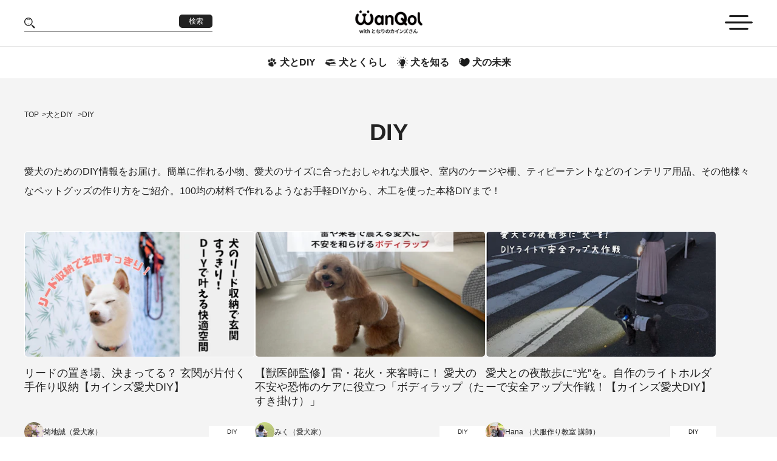

--- FILE ---
content_type: text/html; charset=utf-8
request_url: https://magazine.cainz.com/wanqol/play-dog/diy
body_size: 22247
content:
<!DOCTYPE html><html lang="ja"><head prefix="og: http://ogp.me/ns# fb: http://ogp.me/ns/fb#">
  <base href="/wanqol/">
  <link rel="icon" href="assets/images/favicon.ico">
  <link rel="preload" href="https://img.wanqol.com/logo/wq-logo.png?auto=format" as="image" type="image/svg+xml">
  <link rel="preload" href="https://img.wanqol.com/images/icon/arrow-left.png?auto=format" as="image" type="image/png">
  <link rel="preload" href="https://img.wanqol.com/images/icon/arrow-right.png?auto=format" as="image" type="image/png">
  <link rel="preload" href="https://img.wanqol.com/forIE.png?auto=format" as="image" type="image/svg+xml">
  <link rel="preconnect" href="https://www.googletagmanager.com" crossorigin="anonymous">
  <link rel="preconnect" href="https://googleads.g.doubleclick.net" crossorigin="anonymous">
  <link rel="preconnect" href="https://www.google.com" crossorigin="anonymous">

  <meta name="charset" content="utf-8">
  <meta name="viewport" content="width=device-width, initial-scale=1, viewport-fit=cover">
  <meta name="twitter:card" content="summary_large_image">

  <style id="articles-css-custom" type="text/css"></style>
  <script>
    var gtm_tracking = function () {
      (function (w, d, s, l, i) {
        w[l] = w[l] || []; w[l].push({
          'gtm.start':
            new Date().getTime(), event: 'gtm.js'
        }); var f = d.getElementsByTagName(s)[0],
          j = d.createElement(s), dl = l != 'dataLayer' ? '&l=' + l : ''; j.async = true; j.src =
          'https://www.googletagmanager.com/gtm.js?id=' + i + dl; f.parentNode.insertBefore(j, f);
      })(window, document, 'script', 'dataLayer', 'GTM-WVB45Z6');
    }
    // Helper function for async "thread"
    function executeAsync() {
      setTimeout(gtm_tracking, 0);
    }
    // Actual load function. Check if window load has already been fired. If not, execute the tracking script asynchronously, as soon as the window load event occured.
    (function () {
      if (document.readyState === 'complete') {
        executeAsync();
      } else {
        window.addEventListener("load", executeAsync);
      }
    })();
  </script>

  <script src="assets/no-support/no-es6.js" nomodule="" defer=""></script>
<link rel="stylesheet" href="styles.60e023421c164a30.css"><meta name="og:image" content="//assets/images/og.jpg"><link rel="canonical" href="https://magazine.cainz.com/wanqol/diy"><style ng-transition="serverApp">#main[_ngcontent-sc53]{margin-top:129px;overflow-x:hidden}@media (max-width: 768px){#main[_ngcontent-sc53]{margin-top:125px}}</style><style ng-transition="serverApp">header[_ngcontent-sc50]{position:fixed;top:0;width:100%;background-color:#fff;transition:top .5s;z-index:1000}header[_ngcontent-sc50]   .header[_ngcontent-sc50]{display:flex;align-items:center;border-bottom:1px solid #e6e6e6;height:76px}@media (max-width: 768px){header[_ngcontent-sc50]   .header[_ngcontent-sc50]{height:75px}}@media (max-width: 480px){header[_ngcontent-sc50]   .header[_ngcontent-sc50]{height:71px}}header[_ngcontent-sc50]   .header[_ngcontent-sc50]   ul[_ngcontent-sc50]{display:flex;align-items:center;justify-content:space-between;width:100%}header[_ngcontent-sc50]   .header[_ngcontent-sc50]   ul[_ngcontent-sc50]   li[_ngcontent-sc50]{width:33.33%}header[_ngcontent-sc50]   .header[_ngcontent-sc50]   ul[_ngcontent-sc50]   .search-box[_ngcontent-sc50]{display:flex;align-items:center;justify-content:space-between;border-bottom:1px solid #222222;width:310px;max-width:100%}header[_ngcontent-sc50]   .header[_ngcontent-sc50]   ul[_ngcontent-sc50]   .search-box[_ngcontent-sc50]   img[_ngcontent-sc50]{width:18px;height:auto}header[_ngcontent-sc50]   .header[_ngcontent-sc50]   ul[_ngcontent-sc50]   .search-box[_ngcontent-sc50]   input[_ngcontent-sc50]{border:none;outline:none;width:78%}header[_ngcontent-sc50]   .header[_ngcontent-sc50]   ul[_ngcontent-sc50]   .search-box[_ngcontent-sc50]   button[_ngcontent-sc50]{margin:0 0 6px;font-size:12px;font-weight:400;color:#fff;background-color:#222;border-radius:5px;letter-spacing:0;min-width:55px;height:22px}@media (max-width: 480px){header[_ngcontent-sc50]   .header[_ngcontent-sc50]   ul[_ngcontent-sc50]   .search-box-md[_ngcontent-sc50]{display:flex}}header[_ngcontent-sc50]   .header[_ngcontent-sc50]   ul[_ngcontent-sc50]   .search-box-md[_ngcontent-sc50]   img[_ngcontent-sc50]{width:28px;height:auto;cursor:pointer}@media (max-width: 480px){header[_ngcontent-sc50]   .header[_ngcontent-sc50]   ul[_ngcontent-sc50]   .search-box-md[_ngcontent-sc50]   img[_ngcontent-sc50]{width:22px}}header[_ngcontent-sc50]   .header[_ngcontent-sc50]   ul[_ngcontent-sc50]   .logo-box[_ngcontent-sc50]{text-align:center;line-height:1.1}@media (max-width: 768px){header[_ngcontent-sc50]   .header[_ngcontent-sc50]   ul[_ngcontent-sc50]   .logo-box[_ngcontent-sc50]{width:50%}}header[_ngcontent-sc50]   .header[_ngcontent-sc50]   ul[_ngcontent-sc50]   .logo-box[_ngcontent-sc50]   img[_ngcontent-sc50]{width:168px;height:auto}@media (max-width: 480px){header[_ngcontent-sc50]   .header[_ngcontent-sc50]   ul[_ngcontent-sc50]   .logo-box[_ngcontent-sc50]   img[_ngcontent-sc50]{width:155px}}header[_ngcontent-sc50]   .header[_ngcontent-sc50]   ul[_ngcontent-sc50]   .logo-box[_ngcontent-sc50]   .logo-title[_ngcontent-sc50]{display:block;font-weight:700;font-size:12px;letter-spacing:0;margin:unset}@media (max-width: 480px){header[_ngcontent-sc50]   .header[_ngcontent-sc50]   ul[_ngcontent-sc50]   .logo-box[_ngcontent-sc50]   .logo-title[_ngcontent-sc50]{font-size:9px}}header[_ngcontent-sc50]   .header[_ngcontent-sc50]   ul[_ngcontent-sc50]   .menu-icon[_ngcontent-sc50]{text-align:right}header[_ngcontent-sc50]   .header[_ngcontent-sc50]   ul[_ngcontent-sc50]   .menu-icon[_ngcontent-sc50]   img[_ngcontent-sc50]{width:46px;height:auto;cursor:pointer}@media (max-width: 768px){header[_ngcontent-sc50]   .header[_ngcontent-sc50]   ul[_ngcontent-sc50]   .menu-icon[_ngcontent-sc50]   img[_ngcontent-sc50]{width:36px}}@media (max-width: 480px){header[_ngcontent-sc50]   .header[_ngcontent-sc50]   ul[_ngcontent-sc50]   .menu-icon[_ngcontent-sc50]   img[_ngcontent-sc50]{width:30px}}header[_ngcontent-sc50]   .sub-header[_ngcontent-sc50]{display:flex;align-items:center;justify-content:center;column-gap:32px;padding:16px 0}@media (max-width: 768px){header[_ngcontent-sc50]   .sub-header[_ngcontent-sc50]{padding:14.5px 0}}@media (max-width: 480px){header[_ngcontent-sc50]   .sub-header[_ngcontent-sc50]{column-gap:18px;padding:18.5px 10px}}header[_ngcontent-sc50]   .sub-header[_ngcontent-sc50]   li[_ngcontent-sc50]{display:flex;align-items:center;justify-content:center;padding:0 8px;max-width:max-content;background-repeat:no-repeat;background-position-y:bottom;background-size:100% 50%}@media (max-width: 480px){header[_ngcontent-sc50]   .sub-header[_ngcontent-sc50]   li[_ngcontent-sc50]{padding:unset}}header[_ngcontent-sc50]   .sub-header[_ngcontent-sc50]   li.active[_ngcontent-sc50]{background-image:url(/wanqol/assets/v2/images/bg-hover.png)}header[_ngcontent-sc50]   .sub-header[_ngcontent-sc50]   li[_ngcontent-sc50]   a[_ngcontent-sc50]{text-decoration:none;display:flex;align-items:center}header[_ngcontent-sc50]   .sub-header[_ngcontent-sc50]   li[_ngcontent-sc50]   a[_ngcontent-sc50]:active{color:#222}header[_ngcontent-sc50]   .sub-header[_ngcontent-sc50]   li[_ngcontent-sc50]   a[_ngcontent-sc50]:visited{color:#222}header[_ngcontent-sc50]   .sub-header[_ngcontent-sc50]   li[_ngcontent-sc50]   a[_ngcontent-sc50]   img[_ngcontent-sc50]{width:18px;height:auto;margin-right:4px}@media (max-width: 480px){header[_ngcontent-sc50]   .sub-header[_ngcontent-sc50]   li[_ngcontent-sc50]   a[_ngcontent-sc50]   img[_ngcontent-sc50]{width:15px}}header[_ngcontent-sc50]   .sub-header[_ngcontent-sc50]   li[_ngcontent-sc50]   a[_ngcontent-sc50]   span[_ngcontent-sc50]{font-size:16px;font-weight:700;letter-spacing:0}@media (max-width: 600px){header[_ngcontent-sc50]   .sub-header[_ngcontent-sc50]   li[_ngcontent-sc50]   a[_ngcontent-sc50]   span[_ngcontent-sc50]{font-size:11px}}@media (hover: hover){header[_ngcontent-sc50]   .sub-header[_ngcontent-sc50]   li[_ngcontent-sc50]:hover{background-image:url(/wanqol/assets/v2/images/bg-hover.png);animation:background-hover 1s;animation-timing-function:cubic-bezier(.215,.61,.355,1)}}@keyframes background-hover{0%{background-size:0% 50%}20%{background-size:110% 50%}40%{background-size:90% 50%}60%{background-size:103% 50%}80%{background-size:97% 50%}to{background-size:100% 50%}}</style><style ng-transition="serverApp">.bottom-banners[_ngcontent-sc51]{display:flex;align-items:center;background-color:#f4f4f4;padding:26.5px 0}@media (max-width: 960px){.bottom-banners[_ngcontent-sc51]{padding:20px 8px}}@media (max-width: 480px){.bottom-banners[_ngcontent-sc51]{padding:20px 10px}}.bottom-banners[_ngcontent-sc51]   ul.banner-small[_ngcontent-sc51]{display:grid;grid-template-columns:auto auto auto;grid-gap:48px;gap:48px;margin-bottom:20px}@media (max-width: 1280px){.bottom-banners[_ngcontent-sc51]   ul.banner-small[_ngcontent-sc51]{gap:30px}}@media (max-width: 960px){.bottom-banners[_ngcontent-sc51]   ul.banner-small[_ngcontent-sc51]{gap:20px}}@media (max-width: 768px){.bottom-banners[_ngcontent-sc51]   ul.banner-small[_ngcontent-sc51]{grid-template-columns:auto auto}}@media (max-width: 600px){.bottom-banners[_ngcontent-sc51]   ul.banner-small[_ngcontent-sc51]{grid-template-columns:auto;justify-content:center;gap:10px}}@media (max-width: 480px){.bottom-banners[_ngcontent-sc51]   ul.banner-small[_ngcontent-sc51]{margin-bottom:10px}}@media (max-width: 600px){.bottom-banners[_ngcontent-sc51]   ul.banner-small[_ngcontent-sc51]   li[_ngcontent-sc51]{width:100%}}.bottom-banners[_ngcontent-sc51]   ul.banner-small[_ngcontent-sc51]   li[_ngcontent-sc51]   img[_ngcontent-sc51]{width:100%}.bottom-banners[_ngcontent-sc51]   ul.banner-large[_ngcontent-sc51]{display:flex;align-items:center;justify-content:center;flex-direction:column}.bottom-banners[_ngcontent-sc51]   ul.banner-large[_ngcontent-sc51]   li[_ngcontent-sc51]{margin-bottom:20px;text-align:center}@media (max-width: 600px){.bottom-banners[_ngcontent-sc51]   ul.banner-large[_ngcontent-sc51]   li[_ngcontent-sc51]{max-width:380px}}@media (max-width: 480px){.bottom-banners[_ngcontent-sc51]   ul.banner-large[_ngcontent-sc51]   li[_ngcontent-sc51]{margin-bottom:10px}}.bottom-banners[_ngcontent-sc51]   ul.banner-large[_ngcontent-sc51]   li[_ngcontent-sc51]   img[_ngcontent-sc51]{margin:0 auto}.bottom-banners[_ngcontent-sc51]   ul.banner-small[_ngcontent-sc51]   li[_ngcontent-sc51]   a[_ngcontent-sc51], .bottom-banners[_ngcontent-sc51]   ul.banner-large[_ngcontent-sc51]   li[_ngcontent-sc51]   a[_ngcontent-sc51]{display:block;position:relative;height:100%}.bottom-banners[_ngcontent-sc51]   ul.banner-small[_ngcontent-sc51]   li[_ngcontent-sc51]   a[_ngcontent-sc51]   span[_ngcontent-sc51], .bottom-banners[_ngcontent-sc51]   ul.banner-large[_ngcontent-sc51]   li[_ngcontent-sc51]   a[_ngcontent-sc51]   span[_ngcontent-sc51]{position:absolute;top:0;right:0;background-color:#000;color:#fff;padding:3px 10px;font-weight:700;font-size:12px}</style><style ng-transition="serverApp">footer[_ngcontent-sc52]{padding:46px 0}@media (max-width: 768px){footer[_ngcontent-sc52]{padding-bottom:20px}}@media (max-width: 480px){footer[_ngcontent-sc52]{padding-bottom:16px}}footer[_ngcontent-sc52]   .links[_ngcontent-sc52]{justify-content:center;display:flex;align-items:center;column-gap:32px}@media (max-width: 768px){footer[_ngcontent-sc52]   .links[_ngcontent-sc52]{justify-content:center;column-gap:50px}}@media (max-width: 600px){footer[_ngcontent-sc52]   .links[_ngcontent-sc52]{column-gap:15px}}@media (max-width: 480px){footer[_ngcontent-sc52]   .links[_ngcontent-sc52]{flex-direction:column}footer[_ngcontent-sc52]   .links[_ngcontent-sc52]   a[_ngcontent-sc52]:nth-of-type(2){margin-bottom:30px}}footer[_ngcontent-sc52]   .links[_ngcontent-sc52]   .logo-footer[_ngcontent-sc52]{width:268px;height:auto}@media (max-width: 960px){footer[_ngcontent-sc52]   .links[_ngcontent-sc52]   .logo-footer[_ngcontent-sc52]{width:168px}}@media (max-width: 600px){footer[_ngcontent-sc52]   .links[_ngcontent-sc52]   .logo-footer[_ngcontent-sc52]{width:130px}}@media (max-width: 480px){footer[_ngcontent-sc52]   .links[_ngcontent-sc52]   .logo-footer[_ngcontent-sc52]{width:168px}}footer[_ngcontent-sc52]   .list-links[_ngcontent-sc52]{display:flex;align-items:center;justify-content:center;flex-wrap:wrap;column-gap:25px;line-height:22px}@media (max-width: 768px){footer[_ngcontent-sc52]   .list-links[_ngcontent-sc52]{max-width:568px}}@media (max-width: 480px){footer[_ngcontent-sc52]   .list-links[_ngcontent-sc52]{flex-direction:column;row-gap:8px}}footer[_ngcontent-sc52]   .list-links[_ngcontent-sc52]   li[_ngcontent-sc52]{line-height:1.4}footer[_ngcontent-sc52]   .list-links[_ngcontent-sc52]   li[_ngcontent-sc52]   a[_ngcontent-sc52]{font-size:14px}@media (max-width: 480px){footer[_ngcontent-sc52]   .list-links[_ngcontent-sc52]   li[_ngcontent-sc52]   a[_ngcontent-sc52]{font-size:12px}}footer[_ngcontent-sc52]   .social[_ngcontent-sc52]{display:flex;align-items:center;column-gap:23px}@media (max-width: 480px){footer[_ngcontent-sc52]   .social[_ngcontent-sc52]{flex-direction:column;row-gap:15px}}footer[_ngcontent-sc52]   .social[_ngcontent-sc52]   li[_ngcontent-sc52]{line-height:1.4}footer[_ngcontent-sc52]   .social[_ngcontent-sc52]   li[_ngcontent-sc52]   a[_ngcontent-sc52]{display:flex;align-items:center;text-transform:uppercase;font-size:16px}@media (max-width: 480px){footer[_ngcontent-sc52]   .social[_ngcontent-sc52]   li[_ngcontent-sc52]   a[_ngcontent-sc52]{font-size:12px}}footer[_ngcontent-sc52]   .social[_ngcontent-sc52]   li[_ngcontent-sc52]   a[_ngcontent-sc52]   img[_ngcontent-sc52]{margin-right:6px;width:16px;height:16px}@media (max-width: 480px){footer[_ngcontent-sc52]   .social[_ngcontent-sc52]   li[_ngcontent-sc52]   a[_ngcontent-sc52]   img[_ngcontent-sc52]{width:12px;height:12px}}footer[_ngcontent-sc52]   .copyright[_ngcontent-sc52]{display:flex;align-items:center;justify-content:space-between;flex-direction:column;gap:20px;margin-top:24px}@media (max-width: 768px){footer[_ngcontent-sc52]   .copyright[_ngcontent-sc52]{margin-top:48px}}@media (max-width: 480px){footer[_ngcontent-sc52]   .copyright[_ngcontent-sc52]{margin-top:22px}}@media (max-width: 768px){footer[_ngcontent-sc52]   .copyright[_ngcontent-sc52]{justify-content:center;flex-direction:column;row-gap:57px}}@media (max-width: 480px){footer[_ngcontent-sc52]   .copyright[_ngcontent-sc52]{row-gap:41px}}footer[_ngcontent-sc52]   .copyright[_ngcontent-sc52] > p[_ngcontent-sc52]{font-size:14px}@media (max-width: 768px){footer[_ngcontent-sc52]   .copyright[_ngcontent-sc52] > p[_ngcontent-sc52]{font-size:12px}}</style><style ng-transition="serverApp">nav[_ngcontent-sc48]{position:fixed;z-index:99;top:0;right:0;margin-top:129px;width:0px;white-space:nowrap}@media (max-width: 768px){nav[_ngcontent-sc48]{margin-top:125px}}@media (max-width: 480px){nav[_ngcontent-sc48]{right:-60px}}nav[_ngcontent-sc48]   a[_ngcontent-sc48]{cursor:pointer;transition:all .4s;display:block}nav[_ngcontent-sc48]   a[_ngcontent-sc48]:hover{opacity:.6}nav[_ngcontent-sc48]   .menu-wrapper[_ngcontent-sc48]{display:flex;align-items:center}nav[_ngcontent-sc48]   .menu-wrapper[_ngcontent-sc48]   .menu-content[_ngcontent-sc48]{border:1px solid #ddd;background-color:#fff;height:100vh;max-height:665px;width:298px;overflow-y:auto}@media (max-width: 480px){nav[_ngcontent-sc48]   .menu-wrapper[_ngcontent-sc48]   .menu-content[_ngcontent-sc48]{width:240px}}nav[_ngcontent-sc48]   .menu-wrapper[_ngcontent-sc48]   .menu-content[_ngcontent-sc48]   .article-category[_ngcontent-sc48]{background-color:#f4f4f4}nav[_ngcontent-sc48]   .menu-wrapper[_ngcontent-sc48]   .menu-content[_ngcontent-sc48]   .article-category[_ngcontent-sc48] > li[_ngcontent-sc48]:first-child{display:flex;align-items:center;padding:0 20px;font-weight:700;border-bottom:2px solid #e6e6e6}nav[_ngcontent-sc48]   .menu-wrapper[_ngcontent-sc48]   .menu-content[_ngcontent-sc48]   .article-category[_ngcontent-sc48] > li[_ngcontent-sc48]:first-child   a[_ngcontent-sc48], nav[_ngcontent-sc48]   .menu-wrapper[_ngcontent-sc48]   .menu-content[_ngcontent-sc48]   .article-category[_ngcontent-sc48] > li[_ngcontent-sc48]:first-child   span[_ngcontent-sc48]{border-bottom:unset;width:100%;padding:18px 0 16px}nav[_ngcontent-sc48]   .menu-wrapper[_ngcontent-sc48]   .menu-content[_ngcontent-sc48]   .article-category[_ngcontent-sc48] > li[_ngcontent-sc48]:nth-of-type(2){display:flex;height:auto;column-gap:30px;padding:24px 20px}nav[_ngcontent-sc48]   .menu-wrapper[_ngcontent-sc48]   .menu-content[_ngcontent-sc48]   .article-category[_ngcontent-sc48] > li[_ngcontent-sc48]:nth-of-type(2)   a[_ngcontent-sc48]{font-size:14px;color:#5d5d5d;margin-bottom:25px}@media (max-width: 480px){nav[_ngcontent-sc48]   .menu-wrapper[_ngcontent-sc48]   .menu-content[_ngcontent-sc48]   .article-category[_ngcontent-sc48] > li[_ngcontent-sc48]:nth-of-type(2)   a[_ngcontent-sc48]{margin-bottom:20px}}nav[_ngcontent-sc48]   .menu-wrapper[_ngcontent-sc48]   .menu-content[_ngcontent-sc48]   .article-category[_ngcontent-sc48]   .menu-bottom[_ngcontent-sc48]{flex:1}@media (max-width: 480px){nav[_ngcontent-sc48]   .menu-wrapper[_ngcontent-sc48]   .menu-content[_ngcontent-sc48]   .article-category[_ngcontent-sc48]   .menu-bottom[_ngcontent-sc48]{max-width:85px}}nav[_ngcontent-sc48]   .menu-wrapper[_ngcontent-sc48]   .menu-content[_ngcontent-sc48]   .article-category[_ngcontent-sc48]   .menu-bottom[_ngcontent-sc48]   li[_ngcontent-sc48]   a[_ngcontent-sc48]{white-space:pre-line;letter-spacing:0px;font-size:14px}nav[_ngcontent-sc48]   .menu-wrapper[_ngcontent-sc48]   .menu-content[_ngcontent-sc48]   .article-category[_ngcontent-sc48]   .menu-bottom[_ngcontent-sc48]   li[_ngcontent-sc48]:last-child   a[_ngcontent-sc48]{margin-bottom:unset}nav[_ngcontent-sc48]   .menu-wrapper[_ngcontent-sc48]   .menu-content[_ngcontent-sc48]   .experts[_ngcontent-sc48]   li[_ngcontent-sc48]{display:flex;align-items:center;padding:0 20px}nav[_ngcontent-sc48]   .menu-wrapper[_ngcontent-sc48]   .menu-content[_ngcontent-sc48]   .experts[_ngcontent-sc48]   li[_ngcontent-sc48]   a[_ngcontent-sc48]{font-weight:700;font-size:14px;color:#5d5d5d}nav[_ngcontent-sc48]   .menu-wrapper[_ngcontent-sc48]   .menu-content[_ngcontent-sc48]   .experts[_ngcontent-sc48]   li[_ngcontent-sc48] > a[_ngcontent-sc48], nav[_ngcontent-sc48]   .menu-wrapper[_ngcontent-sc48]   .menu-content[_ngcontent-sc48]   .experts[_ngcontent-sc48]   li[_ngcontent-sc48] > div[_ngcontent-sc48]{width:100%;padding:12px 0;border-bottom:1px solid #e6e6e6}nav[_ngcontent-sc48]   .menu-wrapper[_ngcontent-sc48]   .menu-content[_ngcontent-sc48]   .experts[_ngcontent-sc48]   li[_ngcontent-sc48] > div[_ngcontent-sc48]{display:flex}@media (max-width: 480px){nav[_ngcontent-sc48]   .menu-wrapper[_ngcontent-sc48]   .menu-content[_ngcontent-sc48]   .social[_ngcontent-sc48]{margin-top:10px}}nav[_ngcontent-sc48]   .menu-wrapper[_ngcontent-sc48]   .menu-content[_ngcontent-sc48]   .social[_ngcontent-sc48]   li[_ngcontent-sc48]{padding:0 20px}nav[_ngcontent-sc48]   .menu-wrapper[_ngcontent-sc48]   .menu-content[_ngcontent-sc48]   .social[_ngcontent-sc48]   li.sm-below-only[_ngcontent-sc48]   a[_ngcontent-sc48]   img[_ngcontent-sc48], nav[_ngcontent-sc48]   .menu-wrapper[_ngcontent-sc48]   .menu-content[_ngcontent-sc48]   .social[_ngcontent-sc48]   li.sm-above-only[_ngcontent-sc48]   a[_ngcontent-sc48]   img[_ngcontent-sc48]{width:116px;height:auto}nav[_ngcontent-sc48]   .menu-wrapper[_ngcontent-sc48]   .menu-content[_ngcontent-sc48]   .social[_ngcontent-sc48]   li[_ngcontent-sc48]   a[_ngcontent-sc48]{display:flex;align-items:center;width:100%;padding:7px 0;font-size:14px;text-transform:uppercase}nav[_ngcontent-sc48]   .menu-wrapper[_ngcontent-sc48]   .menu-content[_ngcontent-sc48]   .social[_ngcontent-sc48]   li[_ngcontent-sc48]   a[_ngcontent-sc48]   img[_ngcontent-sc48]{width:16px;height:16px;margin-right:6px}nav[_ngcontent-sc48]   .close[_ngcontent-sc48]{padding:21px 8px;background-color:#222;color:#fff;font-weight:700;font-size:14px;margin-top:-90px;transform:translate(1px) rotate(-180deg);width:30px;height:90px}nav[_ngcontent-sc48]   .close[_ngcontent-sc48]   p[_ngcontent-sc48]{text-transform:uppercase;writing-mode:vertical-lr}</style><style ng-transition="serverApp">.search[_ngcontent-sc49]{display:flex;align-items:center;flex-direction:column;position:fixed;z-index:99;top:0;right:0;width:100%;overflow:hidden;height:0}@media (max-width: 768px){.search[_ngcontent-sc49]{margin-top:125px}}.search[_ngcontent-sc49]   .search-wrapper[_ngcontent-sc49]{background-color:#f4f4f4;width:100%;white-space:nowrap;padding-top:28px;padding-bottom:53px}.search[_ngcontent-sc49]   .search-box[_ngcontent-sc49]{display:flex;align-items:center;justify-content:space-between;border-bottom:1px solid #222222;width:100%;max-width:354px;padding:6px 0;margin:0 auto}.search[_ngcontent-sc49]   .search-box[_ngcontent-sc49]   button.hover[_ngcontent-sc49]{font-size:12px;font-weight:400;color:#fff;background-color:#222;border-radius:5px;letter-spacing:0;min-width:48px;height:22px}.search[_ngcontent-sc49]   .search-box[_ngcontent-sc49]   button.clear-btn[_ngcontent-sc49]{background:transparent}.search[_ngcontent-sc49]   .search-box[_ngcontent-sc49]   button.clear-btn[_ngcontent-sc49]   img[_ngcontent-sc49]{width:12px;margin-right:8px}.search[_ngcontent-sc49]   .search-box[_ngcontent-sc49]   img[_ngcontent-sc49]{width:18px}.search[_ngcontent-sc49]   .search-box[_ngcontent-sc49]   input[_ngcontent-sc49]{border:none;outline:none;width:85%;background-color:#f4f4f4;font-size:16px}.search[_ngcontent-sc49]   .options[_ngcontent-sc49]{display:flex;align-items:center;justify-content:center;gap:22px;font-size:14px;font-weight:700;margin-top:20px}.search[_ngcontent-sc49]   .options[_ngcontent-sc49]   input[_ngcontent-sc49]{margin-right:8px}.search[_ngcontent-sc49]   .options[_ngcontent-sc49]   input[_ngcontent-sc49]::placeholder{color:#d0d0d0;font-size:15px;font-weight:700}.search[_ngcontent-sc49]   .close[_ngcontent-sc49]{text-transform:uppercase;background-color:#222;color:#fff;font-weight:700;font-size:14px;width:76px;min-height:28px}</style><style ng-transition="serverApp">.category[_ngcontent-sc127]   .intro[_ngcontent-sc127]{font-size:16px;line-height:32px;padding-bottom:50px}@media (max-width: 768px){.category[_ngcontent-sc127]   .intro[_ngcontent-sc127]{padding:0 0 30px}}@media (max-width: 480px){.category[_ngcontent-sc127]   .intro[_ngcontent-sc127]{line-height:26px}}.category-list-posts[_ngcontent-sc127]{background-color:#f4f4f4;padding-bottom:120px;padding-top:50px}@media (max-width: 960px){.category-list-posts[_ngcontent-sc127]{padding-bottom:60px}}@media (max-width: 768px){.category-list-posts[_ngcontent-sc127]{padding-top:20px}}@media (max-width: 600px){.category-list-posts[_ngcontent-sc127]{padding-bottom:50px}}.category-list-posts-post-action[_ngcontent-sc127]{display:flex;justify-content:center;margin-top:80px}@media (max-width: 768px){.category-list-posts-post-action[_ngcontent-sc127]{margin-top:50px}}@media (max-width: 480px){.category-list-posts-post-action[_ngcontent-sc127]{margin-top:45px}}.category-list-posts-post-action[_ngcontent-sc127]   a[_ngcontent-sc127]{text-decoration:none}.category-list-posts-post-action[_ngcontent-sc127]   .btn[_ngcontent-sc127]{cursor:pointer;display:flex;background:#222;color:#fff;border-radius:36px;text-align:center;justify-content:space-between;align-items:center;font-size:18px;padding:20px 18px;width:100%;max-width:369px;max-height:61px}@media (max-width: 768px){.category-list-posts-post-action[_ngcontent-sc127]   .btn[_ngcontent-sc127]{padding:15px 28px}}@media (max-width: 480px){.category-list-posts-post-action[_ngcontent-sc127]   .btn[_ngcontent-sc127]{font-size:16px;padding:12px}}.category-list-posts-post-action[_ngcontent-sc127]   .btn[_ngcontent-sc127]   [_ngcontent-sc127]:nth-child(2){padding:0 120px}@media (max-width: 768px){.category-list-posts-post-action[_ngcontent-sc127]   .btn[_ngcontent-sc127]   [_ngcontent-sc127]:nth-child(2){padding:0 115px}}@media (max-width: 600px){.category-list-posts-post-action[_ngcontent-sc127]   .btn[_ngcontent-sc127]   [_ngcontent-sc127]:nth-child(2){padding:0 70px}}.category-list-posts-post-action[_ngcontent-sc127]   .btn[_ngcontent-sc127]   img[_ngcontent-sc127]{width:21px;height:21px}@media (max-width: 375px){.category-list-posts-post-action[_ngcontent-sc127]   .btn[_ngcontent-sc127]   img[_ngcontent-sc127]{width:19px;height:19px}}.category-list-posts-post[_ngcontent-sc127]   .cate-title[_ngcontent-sc127]{text-align:center;font-size:38px;font-weight:700;margin-bottom:30px}@media (max-width: 480px){.category-list-posts-post[_ngcontent-sc127]   .cate-title[_ngcontent-sc127]{font-size:28px;margin-bottom:20px}}.category-new-and-favorite[_ngcontent-sc127]{background-color:#fff;padding-top:150px;padding-bottom:100px}@media (max-width: 768px){.category-new-and-favorite[_ngcontent-sc127]{padding-top:60px;padding-bottom:70px}}@media (max-width: 480px){.category-new-and-favorite[_ngcontent-sc127]{padding-top:50px;padding-bottom:60px}}.category-new-and-favorite-btn-tab[_ngcontent-sc127]{display:flex;flex-direction:column;justify-content:center;align-items:center}.category-new-and-favorite-list-posts[_ngcontent-sc127]{margin-top:60px}</style><style ng-transition="serverApp">.breadcrumb[_ngcontent-sc56]{display:flex;align-items:center;gap:10px;white-space:nowrap;overflow:auto}.breadcrumb[_ngcontent-sc56]::-webkit-scrollbar{display:none}.breadcrumb[_ngcontent-sc56]   li[_ngcontent-sc56]{line-height:20px;font-size:12px}.breadcrumb[_ngcontent-sc56]   li[_ngcontent-sc56]:not(:last-child):after{content:">";margin-left:5px}.breadcrumb[_ngcontent-sc56]   li[_ngcontent-sc56]:last-child{white-space:normal}</style><style ng-transition="serverApp">ul[_ngcontent-sc61]{display:flex;align-items:center;column-gap:30px;row-gap:40px;flex-wrap:wrap}@media (max-width: 768px){ul[_ngcontent-sc61]{column-gap:18px;row-gap:30px}}@media (max-width: 600px){ul[_ngcontent-sc61]{column-gap:12px;row-gap:20px}}ul[_ngcontent-sc61]   li[_ngcontent-sc61]{width:calc((100% - 60px) / 3)}@media (max-width: 768px){ul[_ngcontent-sc61]   li[_ngcontent-sc61]{width:calc((100% - 36px) / 3)}}@media (max-width: 600px){ul[_ngcontent-sc61]   li[_ngcontent-sc61]{width:calc((100% - 12px)/2)}}</style><style ng-transition="serverApp">.btn-tab[_ngcontent-sc67]{display:flex;padding:15px 20px;font-size:18px;color:#fff;background-color:#1d1d1d;border-radius:54px;justify-content:space-around;align-items:center}@media (max-width: 768px){.btn-tab[_ngcontent-sc67]{padding:9px 20px}}@media (max-width: 600px){.btn-tab[_ngcontent-sc67]{padding:11px 15px}}.btn-tab[_ngcontent-sc67]   button[_ngcontent-sc67]{padding:12px 45px;background-color:inherit;color:inherit;font-size:18px;border-radius:54px;cursor:pointer}@media (max-width: 768px){.btn-tab[_ngcontent-sc67]   button[_ngcontent-sc67]{padding:10px 31px;font-size:16px}}@media (max-width: 375px){.btn-tab[_ngcontent-sc67]   button[_ngcontent-sc67]{padding:9px 26px}}.btn-tab[_ngcontent-sc67]   .activated[_ngcontent-sc67]{background-color:#fff;color:#000}</style><style ng-transition="serverApp">.post-card[_ngcontent-sc60]   .img-wrapper[_ngcontent-sc60]{display:block;width:100%;margin:0 auto 15px;border-radius:5px;border:1px solid #ffffff;box-sizing:border-box}@media (max-width: 768px){.post-card[_ngcontent-sc60]   .img-wrapper[_ngcontent-sc60]{margin-bottom:10px}}@media (max-width: 480px){.post-card[_ngcontent-sc60]   .img-wrapper[_ngcontent-sc60]{margin-bottom:8px}}.post-card[_ngcontent-sc60]   .img-wrapper[_ngcontent-sc60]   figure[_ngcontent-sc60]{height:206px}@media (max-width: 960px){.post-card[_ngcontent-sc60]   .img-wrapper[_ngcontent-sc60]   figure[_ngcontent-sc60]{height:150px}}@media (max-width: 768px){.post-card[_ngcontent-sc60]   .img-wrapper[_ngcontent-sc60]   figure[_ngcontent-sc60]{height:130px}}@media (max-width: 480px){.post-card[_ngcontent-sc60]   .img-wrapper[_ngcontent-sc60]   figure[_ngcontent-sc60]{height:120px}}@media (max-width: 375px){.post-card[_ngcontent-sc60]   .img-wrapper[_ngcontent-sc60]   figure[_ngcontent-sc60]{height:94px}}.post-card[_ngcontent-sc60]   .img-wrapper[_ngcontent-sc60]   figure[_ngcontent-sc60]   img[_ngcontent-sc60]{width:100%;max-height:100%;border-radius:5px;display:block;object-fit:cover}.post-card[_ngcontent-sc60]   .title-wrapper[_ngcontent-sc60]{min-height:72px;margin-bottom:20px}@media (max-width: 768px){.post-card[_ngcontent-sc60]   .title-wrapper[_ngcontent-sc60]{min-height:55px;margin-bottom:15px}}@media (max-width: 480px){.post-card[_ngcontent-sc60]   .title-wrapper[_ngcontent-sc60]{min-height:55px;margin-bottom:5px}}.post-card[_ngcontent-sc60]   .title-wrapper[_ngcontent-sc60]     app-heading-tag .heading-tag{overflow:hidden;text-overflow:ellipsis;display:-webkit-box;-webkit-line-clamp:3;-webkit-box-orient:vertical;font-size:18px;line-height:1.3;font-weight:400}@media (max-width: 768px){.post-card[_ngcontent-sc60]   .title-wrapper[_ngcontent-sc60]     app-heading-tag .heading-tag{font-size:14px}}@media (max-width: 480px){.post-card[_ngcontent-sc60]   .title-wrapper[_ngcontent-sc60]     app-heading-tag .heading-tag{font-size:12px}}.post-card[_ngcontent-sc60]   .author[_ngcontent-sc60]{display:flex;align-items:center;justify-content:space-between;gap:4px;min-height:32px}@media (max-width: 768px){.post-card[_ngcontent-sc60]   .author[_ngcontent-sc60]{min-height:30px}}@media (max-width: 480px){.post-card[_ngcontent-sc60]   .author[_ngcontent-sc60]{min-height:27px}}.post-card[_ngcontent-sc60]   .author[_ngcontent-sc60]   .info[_ngcontent-sc60]   a[_ngcontent-sc60]{display:flex;align-items:center;gap:6px}@media (max-width: 768px){.post-card[_ngcontent-sc60]   .author[_ngcontent-sc60]   .info[_ngcontent-sc60]   a[_ngcontent-sc60]{gap:4px}}.post-card[_ngcontent-sc60]   .author[_ngcontent-sc60]   .info[_ngcontent-sc60]   .author-title-wrapper[_ngcontent-sc60]{display:flex;align-items:center;justify-content:center}.post-card[_ngcontent-sc60]   .author[_ngcontent-sc60]   .info[_ngcontent-sc60]   p[_ngcontent-sc60]{font-size:12px;line-height:15px;overflow:hidden;text-overflow:ellipsis;display:-webkit-box;-webkit-line-clamp:2;-webkit-box-orient:vertical}@media (max-width: 480px){.post-card[_ngcontent-sc60]   .author[_ngcontent-sc60]   .info[_ngcontent-sc60]   p[_ngcontent-sc60]{line-height:10px;font-size:8px}}.post-card[_ngcontent-sc60]   .author[_ngcontent-sc60]   .info[_ngcontent-sc60]   img[_ngcontent-sc60]{width:32px;height:32px;border-radius:50%}@media (max-width: 768px){.post-card[_ngcontent-sc60]   .author[_ngcontent-sc60]   .info[_ngcontent-sc60]   img[_ngcontent-sc60]{width:26px;height:26px}}@media (max-width: 480px){.post-card[_ngcontent-sc60]   .author[_ngcontent-sc60]   .info[_ngcontent-sc60]   img[_ngcontent-sc60]{width:20px;height:20px}}.post-card[_ngcontent-sc60]   .author[_ngcontent-sc60]   a.category[_ngcontent-sc60]{font-size:10px;padding:5px 8px;min-width:60px;text-align:center}@media (max-width: 600px){.post-card[_ngcontent-sc60]   .author[_ngcontent-sc60]   a.category[_ngcontent-sc60]{padding:4px 6px 3px;min-width:56px}}.post-card[_ngcontent-sc60]   .author[_ngcontent-sc60]   .white[_ngcontent-sc60]{background-color:#fff}.post-card[_ngcontent-sc60]   .author[_ngcontent-sc60]   .light-gray[_ngcontent-sc60]{background-color:#f4f4f4}</style><style ng-transition="serverApp"></style><title>DIY | ワンクォール</title><meta property="og:image" content="//assets/images/og.jpg"><meta property="twitter:image" content="//assets/images/og.jpg"><meta property="og:url" content="https://magazine.cainz.com/wanqol/diy"><meta name="titlePlatform" content="DIY | ワンクォール"><meta property="og:title" content="DIY | ワンクォール"><meta name="description" content="愛犬のために手作りしませんか？DIY初心者でも簡単にマネできる愛犬グッズの作り方をお届けします。お散歩グッズや便利アイテムまで、オリジナリティ満載！"><meta property="og:description" content="愛犬のために手作りしませんか？DIY初心者でも簡単にマネできる愛犬グッズの作り方をお届けします。お散歩グッズや便利アイテムまで、オリジナリティ満載！"><meta name="keywords" content="犬,愛犬,わんちゃん,わんこ,愛犬家,飼い主,オーナー,ペット,ペットライフ,生活,暮らし,ライフスタイル,疑問,課題,飼い方,しつけ,生活向上"><meta property="og:type" content="article"></head>

<body>
  <!-- Google Tag Manager (noscript) -->
  <noscript><iframe src="https://www.googletagmanager.com/ns.html?id=GTM-WVB45Z6"
            height="0"
            width="0"
            style="display:none;visibility:hidden"></iframe></noscript>
  <!-- End Google Tag Manager (noscript) -->
  <app-root ng-version="13.3.12"><app-layout-default _nghost-sc53="" class="ng-star-inserted"><app-default-header _ngcontent-sc53="" _nghost-sc50=""><!----><!----><header _ngcontent-sc50="" id="header"><div _ngcontent-sc50="" class="header"><ul _ngcontent-sc50="" class="container"><li _ngcontent-sc50=""><div _ngcontent-sc50="" class="md-above-only"><div _ngcontent-sc50="" class="search-box"><img _ngcontent-sc50="" src="assets/v2/images/search-icon.png" alt="search icon" width="18" height="18"><input _ngcontent-sc50="" type="text" id="searchInput" name="s" aria-label="Search" maxlength="30" value="" class="ng-untouched ng-pristine ng-valid"><button _ngcontent-sc50="" type="button" class="hover">検索</button></div></div><div _ngcontent-sc50="" class="search-box-md md-below-only"><img _ngcontent-sc50="" src="assets/v2/images/search-icon.png" alt="search icon" width="28" height="28"></div></li><li _ngcontent-sc50="" class="logo-box"><a _ngcontent-sc50="" routerlink="/" href="/wanqol/"><img _ngcontent-sc50="" src="assets/v2/images/logo.png" alt="犬をもっと好きになるメディア ワンクォール WanQol" width="168" height="27" class="hover ng-star-inserted"><!----></a></li><li _ngcontent-sc50="" class="menu-icon"><img _ngcontent-sc50="" src="assets/v2/images/menu-icon.png" alt="logo" width="46" height="24" class="hover"></li></ul></div><ul _ngcontent-sc50="" class="container sub-header"><li _ngcontent-sc50="" class="hover ng-star-inserted"><a _ngcontent-sc50="" href="/wanqol/play-dog"><img _ngcontent-sc50="" width="18" height="18" alt="dog icon" src="assets/v2/images/dog-icon.png"><span _ngcontent-sc50="">犬とDIY </span></a></li><li _ngcontent-sc50="" class="hover ng-star-inserted"><a _ngcontent-sc50="" href="/wanqol/life-dog"><img _ngcontent-sc50="" width="18" height="18" alt="book icon" src="assets/v2/images/book-icon.png"><span _ngcontent-sc50="">犬とくらし</span></a></li><li _ngcontent-sc50="" class="hover ng-star-inserted"><a _ngcontent-sc50="" href="/wanqol/knowledge-dog"><img _ngcontent-sc50="" width="18" height="18" alt="light icon" src="assets/v2/images/light-icon.png"><span _ngcontent-sc50="">犬を知る</span></a></li><li _ngcontent-sc50="" class="hover ng-star-inserted"><a _ngcontent-sc50="" href="/wanqol/future-dog"><img _ngcontent-sc50="" width="18" height="18" alt="heart icon" src="assets/v2/images/heart-icon.png"><span _ngcontent-sc50=""> 犬の未来</span></a></li><!----></ul></header><app-default-menu _ngcontent-sc50="" _nghost-sc48="" class="ng-tns-c48-0 ng-star-inserted"><nav _ngcontent-sc48="" id="menu" class="ng-tns-c48-0 ng-trigger ng-trigger-toggleMenu" style="width:0;"><div _ngcontent-sc48="" class="menu-wrapper ng-tns-c48-0"><button _ngcontent-sc48="" class="close hover ng-tns-c48-0"><p _ngcontent-sc48="" class="ng-tns-c48-0">close</p></button><div _ngcontent-sc48="" class="menu-content ng-tns-c48-0"><ul _ngcontent-sc48="" class="article-category ng-tns-c48-0"><li _ngcontent-sc48="" class="ng-tns-c48-0"><span _ngcontent-sc48="" class="ng-tns-c48-0">記事カテゴリ</span></li><li _ngcontent-sc48="" class="ng-tns-c48-0"><ul _ngcontent-sc48="" class="menu-bottom ng-tns-c48-0 ng-star-inserted"><li _ngcontent-sc48="" class="ng-tns-c48-0 ng-star-inserted"><a _ngcontent-sc48="" class="ng-tns-c48-0" href="/wanqol/living">くらし</a></li><li _ngcontent-sc48="" class="ng-tns-c48-0 ng-star-inserted"><a _ngcontent-sc48="" class="ng-tns-c48-0" href="/wanqol/entertainment">エンタメ</a></li><li _ngcontent-sc48="" class="ng-tns-c48-0 ng-star-inserted"><a _ngcontent-sc48="" class="ng-tns-c48-0" href="/wanqol/recipe">手作りごはん</a></li><li _ngcontent-sc48="" class="ng-tns-c48-0 ng-star-inserted"><a _ngcontent-sc48="" class="ng-tns-c48-0" href="/wanqol/care">お手入れ</a></li><li _ngcontent-sc48="" class="ng-tns-c48-0 ng-star-inserted"><a _ngcontent-sc48="" class="ng-tns-c48-0" href="/wanqol/illnessandhealth">病気・健康</a></li><li _ngcontent-sc48="" class="ng-tns-c48-0 ng-star-inserted"><a _ngcontent-sc48="" class="ng-tns-c48-0" href="/wanqol/feelingandecology">気持ち・生態</a></li><li _ngcontent-sc48="" class="ng-tns-c48-0 ng-star-inserted"><a _ngcontent-sc48="" class="ng-tns-c48-0" href="/wanqol/issue-dog">社会</a></li><li _ngcontent-sc48="" class="ng-tns-c48-0 ng-star-inserted"><a _ngcontent-sc48="" class="ng-tns-c48-0" href="/wanqol/breed">犬種図鑑</a></li><!----></ul><ul _ngcontent-sc48="" class="menu-bottom ng-tns-c48-0 ng-star-inserted"><li _ngcontent-sc48="" class="ng-tns-c48-0 ng-star-inserted"><a _ngcontent-sc48="" class="ng-tns-c48-0" href="/wanqol/service">犬のサービス</a></li><li _ngcontent-sc48="" class="ng-tns-c48-0 ng-star-inserted"><a _ngcontent-sc48="" class="ng-tns-c48-0" href="/wanqol/diy">DIY</a></li><li _ngcontent-sc48="" class="ng-tns-c48-0 ng-star-inserted"><a _ngcontent-sc48="" class="ng-tns-c48-0" href="/wanqol/food">食べ物</a></li><li _ngcontent-sc48="" class="ng-tns-c48-0 ng-star-inserted"><a _ngcontent-sc48="" class="ng-tns-c48-0" href="/wanqol/discipline">しつけ</a></li><li _ngcontent-sc48="" class="ng-tns-c48-0 ng-star-inserted"><a _ngcontent-sc48="" class="ng-tns-c48-0" href="/wanqol/trivia">雑学</a></li><li _ngcontent-sc48="" class="ng-tns-c48-0 ng-star-inserted"><a _ngcontent-sc48="" class="ng-tns-c48-0" href="/wanqol/disaster-dog">防災</a></li><li _ngcontent-sc48="" class="ng-tns-c48-0 ng-star-inserted"><a _ngcontent-sc48="" class="ng-tns-c48-0" href="/wanqol/active">お出かけ</a></li><!----></ul><!----></li></ul><ul _ngcontent-sc48="" class="experts ng-tns-c48-0"><li _ngcontent-sc48="" class="ng-tns-c48-0"><a _ngcontent-sc48="" class="ng-tns-c48-0" href="/wanqol/about">WanQolとは</a></li><li _ngcontent-sc48="" class="ng-tns-c48-0"><a _ngcontent-sc48="" class="ng-tns-c48-0" href="/wanqol/expert">専門家・愛犬家一覧</a></li><li _ngcontent-sc48="" class="ng-tns-c48-0"><!----><!----><div _ngcontent-sc48="" class="ng-tns-c48-0 ng-star-inserted" style=""><a _ngcontent-sc48="" class="ng-tns-c48-0" href="https://customer.cainz.com/register/agree?redirecturl=/mypage/pets&amp;campaignID=wanqol">会員登録</a> &nbsp;/&nbsp; <a _ngcontent-sc48="" class="ng-tns-c48-0" href="https://customer.cainz.com/services/oauth2/authorize?response_type=code&amp;client_id=3MVG9pe2TCoA1Pf4QvsjPHwaTZHC6xfuxusmslq2dS5mymfbFQyKVvkob.X1tZO38s1sRrSJHS82yvLt2ZL05&amp;redirect_uri=https://magazine.cainz.com/wanqol/">ログイン</a></div><!----></li></ul><ul _ngcontent-sc48="" class="social ng-tns-c48-0"><li _ngcontent-sc48="" class="sm-above-only ng-tns-c48-0"><a _ngcontent-sc48="" class="ng-tns-c48-0" href="/wanqol/"><img _ngcontent-sc48="" src="assets/v2/images/logo-menu-footer.png" alt="ワンクォール" class="ng-tns-c48-0"></a></li><li _ngcontent-sc48="" class="ng-tns-c48-0"><a _ngcontent-sc48="" href="https://www.instagram.com/wanqol" target="_blank" class="ng-tns-c48-0"><img _ngcontent-sc48="" src="assets/v2/images/instagram-icon.png" alt="instagram" class="ng-tns-c48-0"><span _ngcontent-sc48="" class="ng-tns-c48-0">instagram</span></a></li><li _ngcontent-sc48="" class="ng-tns-c48-0"><a _ngcontent-sc48="" href="https://twitter.com/wanqol" target="_blank" class="ng-tns-c48-0"><img _ngcontent-sc48="" src="assets/v2/images/twitter-icon.png" alt="x" class="ng-tns-c48-0"><span _ngcontent-sc48="" class="ng-tns-c48-0">x</span></a></li><li _ngcontent-sc48="" class="ng-tns-c48-0"><a _ngcontent-sc48="" href="https://lin.ee/kBxTrHU" target="_blank" class="ng-tns-c48-0"><img _ngcontent-sc48="" src="assets/v2/images/line-icon.png" alt="line" class="ng-tns-c48-0"><span _ngcontent-sc48="" class="ng-tns-c48-0">line</span></a></li><li _ngcontent-sc48="" class="sm-below-only ng-tns-c48-0"><a _ngcontent-sc48="" class="ng-tns-c48-0" href="/wanqol/"><img _ngcontent-sc48="" src="assets/v2/images/logo-menu-footer.png" alt="ワンクォール" class="ng-tns-c48-0"></a></li></ul></div></div></nav></app-default-menu><app-default-search _ngcontent-sc50="" _nghost-sc49="" class="ng-tns-c49-1 ng-star-inserted"><!----></app-default-search></app-default-header><main _ngcontent-sc53="" id="main"><router-outlet _ngcontent-sc53=""></router-outlet><app-category-sub _nghost-sc127="" class="ng-star-inserted"><div _ngcontent-sc127="" class="category"><div _ngcontent-sc127="" class="category-list-posts"><div _ngcontent-sc127="" class="container"><div _ngcontent-sc127="" class="breadcrumb-wrapper"><app-breadcrumb _ngcontent-sc127="" _nghost-sc56=""><ul _ngcontent-sc56="" class="breadcrumb"><li _ngcontent-sc56=""><a _ngcontent-sc56="" href="">TOP</a></li><li _ngcontent-sc56="" class="ng-star-inserted"><a _ngcontent-sc56="" href="/wanqol/play-dog" class="ng-star-inserted"> 犬とDIY  </a><!----><!----></li><!----><!----><li _ngcontent-sc56="" class="ng-star-inserted"><span _ngcontent-sc56="" class="ng-star-inserted"> DIY </span><!----><!----><!----></li><!----><!----><!----></ul></app-breadcrumb></div><div _ngcontent-sc127="" class="category-list-posts-post"><h1 _ngcontent-sc127="" class="cate-title">DIY</h1><p _ngcontent-sc127="" class="intro">愛犬のためのDIY情報をお届け。簡単に作れる小物、愛犬のサイズに合ったおしゃれな犬服や、室内のケージや柵、ティピーテントなどのインテリア用品、その他様々なペットグッズの作り方をご紹介。100均の材料で作れるようなお手軽DIYから、木工を使った本格DIYまで！</p><h2 _ngcontent-sc127="" class="invisible">DIY記事一覧</h2><app-grid-posts _ngcontent-sc127="" _nghost-sc61=""><ul _ngcontent-sc61=""><li _ngcontent-sc61="" app-post-card="" _nghost-sc60="" class="ng-star-inserted"><div _ngcontent-sc60="" class="post-card"><a _ngcontent-sc60="" class="hover img-wrapper" href="/wanqol/articles/dog-lead-storage-entrance"><figure _ngcontent-sc60=""><img _ngcontent-sc60="" width="380" height="206" loading="lazy" src="https://img.wanqol.com/images/wanqol-firstimg.jpg?auto=format&amp;w=382" alt="リードの置き場、決まってる？ 玄関が片付く手作り収納【カインズ愛犬DIY】"></figure></a><div _ngcontent-sc60="" class="title-wrapper"><a _ngcontent-sc60="" href="/wanqol/articles/dog-lead-storage-entrance"><app-heading-tag _ngcontent-sc60="" _nghost-sc59=""><!----><!----><h3 _ngcontent-sc59="" class="heading-tag hover ng-star-inserted"> リードの置き場、決まってる？ 玄関が片付く手作り収納【カインズ愛犬DIY】
</h3><!----><!----><!----><!----><!----></app-heading-tag></a></div><div _ngcontent-sc60="" class="author"><div _ngcontent-sc60="" class="info hover"><a _ngcontent-sc60="" href="/wanqol/articles/creator_makotokikuchi" class="ng-star-inserted"><img _ngcontent-sc60="" loading="lazy" width="32" height="32" src="https://img.wanqol.com/2020/07/f1e4e10c-top2.svg?auto=format&amp;fit=clip&amp;w=32" alt="菊地誠（愛犬家）"><div _ngcontent-sc60="" class="author-title-wrapper"><p _ngcontent-sc60="">菊地誠（愛犬家）</p></div></a><!----></div><a _ngcontent-sc60="" class="hover category white" href="/wanqol/diy">DIY</a></div></div></li><!----><li _ngcontent-sc61="" app-post-card="" _nghost-sc60="" class="ng-star-inserted"><div _ngcontent-sc60="" class="post-card"><a _ngcontent-sc60="" class="hover img-wrapper" href="/wanqol/articles/dogdiy_106"><figure _ngcontent-sc60=""><img _ngcontent-sc60="" width="380" height="206" loading="lazy" src="https://img.wanqol.com/images/wanqol-firstimg.jpg?auto=format&amp;w=382" alt="【獣医師監修】雷・花火・来客時に！ 愛犬の不安や恐怖のケアに役立つ「ボディラップ（たすき掛け）」"></figure></a><div _ngcontent-sc60="" class="title-wrapper"><a _ngcontent-sc60="" href="/wanqol/articles/dogdiy_106"><app-heading-tag _ngcontent-sc60="" _nghost-sc59=""><!----><!----><h3 _ngcontent-sc59="" class="heading-tag hover ng-star-inserted"> 【獣医師監修】雷・花火・来客時に！ 愛犬の不安や恐怖のケアに役立つ「ボディラップ（たすき掛け）」
</h3><!----><!----><!----><!----><!----></app-heading-tag></a></div><div _ngcontent-sc60="" class="author"><div _ngcontent-sc60="" class="info hover"><a _ngcontent-sc60="" href="/wanqol/articles/creator_miku" class="ng-star-inserted"><img _ngcontent-sc60="" loading="lazy" width="32" height="32" src="https://img.wanqol.com/2020/07/f1e4e10c-top2.svg?auto=format&amp;fit=clip&amp;w=32" alt="みく（愛犬家）"><div _ngcontent-sc60="" class="author-title-wrapper"><p _ngcontent-sc60="">みく（愛犬家）</p></div></a><!----></div><a _ngcontent-sc60="" class="hover category white" href="/wanqol/diy">DIY</a></div></div></li><!----><li _ngcontent-sc61="" app-post-card="" _nghost-sc60="" class="ng-star-inserted"><div _ngcontent-sc60="" class="post-card"><a _ngcontent-sc60="" class="hover img-wrapper" href="/wanqol/articles/dogdiy_105"><figure _ngcontent-sc60=""><img _ngcontent-sc60="" width="380" height="206" loading="lazy" src="https://img.wanqol.com/images/wanqol-firstimg.jpg?auto=format&amp;w=382" alt="愛犬との夜散歩に“光”を。自作のライトホルダーで安全アップ大作戦！【カインズ愛犬DIY】"></figure></a><div _ngcontent-sc60="" class="title-wrapper"><a _ngcontent-sc60="" href="/wanqol/articles/dogdiy_105"><app-heading-tag _ngcontent-sc60="" _nghost-sc59=""><!----><!----><h3 _ngcontent-sc59="" class="heading-tag hover ng-star-inserted"> 愛犬との夜散歩に“光”を。自作のライトホルダーで安全アップ大作戦！【カインズ愛犬DIY】
</h3><!----><!----><!----><!----><!----></app-heading-tag></a></div><div _ngcontent-sc60="" class="author"><div _ngcontent-sc60="" class="info hover"><a _ngcontent-sc60="" href="/wanqol/articles/creator_hana" class="ng-star-inserted"><img _ngcontent-sc60="" loading="lazy" width="32" height="32" src="https://img.wanqol.com/2020/07/f1e4e10c-top2.svg?auto=format&amp;fit=clip&amp;w=32" alt="Hana （犬服作り教室 講師）"><div _ngcontent-sc60="" class="author-title-wrapper"><p _ngcontent-sc60="">Hana （犬服作り教室 講師）</p></div></a><!----></div><a _ngcontent-sc60="" class="hover category white" href="/wanqol/diy">DIY</a></div></div></li><!----><li _ngcontent-sc61="" app-post-card="" _nghost-sc60="" class="ng-star-inserted"><div _ngcontent-sc60="" class="post-card"><a _ngcontent-sc60="" class="hover img-wrapper" href="/wanqol/articles/dogdiy_104"><figure _ngcontent-sc60=""><img _ngcontent-sc60="" width="380" height="206" loading="lazy" src="https://img.wanqol.com/images/wanqol-firstimg.jpg?auto=format&amp;w=382" alt="愛犬の散歩の熱中症対策に！ 材料2つ、作業時間5分の「瞬間冷却パック」でクールダウン【カインズ愛犬DIY】"></figure></a><div _ngcontent-sc60="" class="title-wrapper"><a _ngcontent-sc60="" href="/wanqol/articles/dogdiy_104"><app-heading-tag _ngcontent-sc60="" _nghost-sc59=""><!----><!----><h3 _ngcontent-sc59="" class="heading-tag hover ng-star-inserted"> 愛犬の散歩の熱中症対策に！ 材料2つ、作業時間5分の「瞬間冷却パック」でクールダウン【カインズ愛犬DIY】
</h3><!----><!----><!----><!----><!----></app-heading-tag></a></div><div _ngcontent-sc60="" class="author"><div _ngcontent-sc60="" class="info hover"><a _ngcontent-sc60="" href="/wanqol/articles/creator_miku" class="ng-star-inserted"><img _ngcontent-sc60="" loading="lazy" width="32" height="32" src="https://img.wanqol.com/2020/07/f1e4e10c-top2.svg?auto=format&amp;fit=clip&amp;w=32" alt="みく（愛犬家）"><div _ngcontent-sc60="" class="author-title-wrapper"><p _ngcontent-sc60="">みく（愛犬家）</p></div></a><!----></div><a _ngcontent-sc60="" class="hover category white" href="/wanqol/diy">DIY</a></div></div></li><!----><li _ngcontent-sc61="" app-post-card="" _nghost-sc60="" class="ng-star-inserted"><div _ngcontent-sc60="" class="post-card"><a _ngcontent-sc60="" class="hover img-wrapper" href="/wanqol/articles/dogdiy_103"><figure _ngcontent-sc60=""><img _ngcontent-sc60="" width="380" height="206" loading="lazy" src="https://img.wanqol.com/images/wanqol-firstimg.jpg?auto=format&amp;w=382" alt="愛犬の侵入対策に！ 賃貸でも使える、キッチン用透明ペットゲート【カインズ愛犬DIY】"></figure></a><div _ngcontent-sc60="" class="title-wrapper"><a _ngcontent-sc60="" href="/wanqol/articles/dogdiy_103"><app-heading-tag _ngcontent-sc60="" _nghost-sc59=""><!----><!----><h3 _ngcontent-sc59="" class="heading-tag hover ng-star-inserted"> 愛犬の侵入対策に！ 賃貸でも使える、キッチン用透明ペットゲート【カインズ愛犬DIY】
</h3><!----><!----><!----><!----><!----></app-heading-tag></a></div><div _ngcontent-sc60="" class="author"><div _ngcontent-sc60="" class="info hover"><a _ngcontent-sc60="" href="/wanqol/articles/creator_miku" class="ng-star-inserted"><img _ngcontent-sc60="" loading="lazy" width="32" height="32" src="https://img.wanqol.com/2020/07/f1e4e10c-top2.svg?auto=format&amp;fit=clip&amp;w=32" alt="みく（愛犬家）"><div _ngcontent-sc60="" class="author-title-wrapper"><p _ngcontent-sc60="">みく（愛犬家）</p></div></a><!----></div><a _ngcontent-sc60="" class="hover category white" href="/wanqol/diy">DIY</a></div></div></li><!----><li _ngcontent-sc61="" app-post-card="" _nghost-sc60="" class="ng-star-inserted"><div _ngcontent-sc60="" class="post-card"><a _ngcontent-sc60="" class="hover img-wrapper" href="/wanqol/articles/dogdiy_102"><figure _ngcontent-sc60=""><img _ngcontent-sc60="" width="380" height="206" loading="lazy" src="https://img.wanqol.com/images/wanqol-firstimg.jpg?auto=format&amp;w=382" alt="愛犬用おむつカバーを簡単に手作り。オムツ・マナーウェアをTシャツで可愛くアレンジ！【カインズ愛犬DIY】"></figure></a><div _ngcontent-sc60="" class="title-wrapper"><a _ngcontent-sc60="" href="/wanqol/articles/dogdiy_102"><app-heading-tag _ngcontent-sc60="" _nghost-sc59=""><!----><!----><h3 _ngcontent-sc59="" class="heading-tag hover ng-star-inserted"> 愛犬用おむつカバーを簡単に手作り。オムツ・マナーウェアをTシャツで可愛くアレンジ！【カインズ愛犬DIY】
</h3><!----><!----><!----><!----><!----></app-heading-tag></a></div><div _ngcontent-sc60="" class="author"><div _ngcontent-sc60="" class="info hover"><a _ngcontent-sc60="" href="/wanqol/articles/creator_misuzuokuno" class="ng-star-inserted"><img _ngcontent-sc60="" loading="lazy" width="32" height="32" src="https://img.wanqol.com/2020/07/f1e4e10c-top2.svg?auto=format&amp;fit=clip&amp;w=32" alt="奥野美鈴（犬と優しい暮らしクリエイター）"><div _ngcontent-sc60="" class="author-title-wrapper"><p _ngcontent-sc60="">奥野美鈴（犬と優しい暮らしクリエイター）</p></div></a><!----></div><a _ngcontent-sc60="" class="hover category white" href="/wanqol/diy">DIY</a></div></div></li><!----><li _ngcontent-sc61="" app-post-card="" _nghost-sc60="" class="ng-star-inserted"><div _ngcontent-sc60="" class="post-card"><a _ngcontent-sc60="" class="hover img-wrapper" href="/wanqol/articles/pet-cord-protect"><figure _ngcontent-sc60=""><img _ngcontent-sc60="" width="380" height="206" loading="lazy" src="https://img.wanqol.com/images/wanqol-firstimg.jpg?auto=format&amp;w=382" alt="ペットも家族も安心。今すぐできる犬・猫「コードのイタズラ防止対策」3選"></figure></a><div _ngcontent-sc60="" class="title-wrapper"><a _ngcontent-sc60="" href="/wanqol/articles/pet-cord-protect"><app-heading-tag _ngcontent-sc60="" _nghost-sc59=""><!----><!----><h3 _ngcontent-sc59="" class="heading-tag hover ng-star-inserted"> ペットも家族も安心。今すぐできる犬・猫「コードのイタズラ防止対策」3選
</h3><!----><!----><!----><!----><!----></app-heading-tag></a></div><div _ngcontent-sc60="" class="author"><div _ngcontent-sc60="" class="info hover"><a _ngcontent-sc60="" href="/wanqol/articles/creator_hana" class="ng-star-inserted"><img _ngcontent-sc60="" loading="lazy" width="32" height="32" src="https://img.wanqol.com/2020/07/f1e4e10c-top2.svg?auto=format&amp;fit=clip&amp;w=32" alt="Hana （犬服作り教室 講師）"><div _ngcontent-sc60="" class="author-title-wrapper"><p _ngcontent-sc60="">Hana （犬服作り教室 講師）</p></div></a><!----></div><a _ngcontent-sc60="" class="hover category white" href="/wanqol/diy">DIY</a></div></div></li><!----><li _ngcontent-sc61="" app-post-card="" _nghost-sc60="" class="ng-star-inserted"><div _ngcontent-sc60="" class="post-card"><a _ngcontent-sc60="" class="hover img-wrapper" href="/wanqol/articles/dogdiy_101"><figure _ngcontent-sc60=""><img _ngcontent-sc60="" width="380" height="206" loading="lazy" src="https://img.wanqol.com/images/wanqol-firstimg.jpg?auto=format&amp;w=382" alt="愛犬の名前入りバースデースタイを手作りしてお誕生日をお祝い！【カインズ愛犬DIY】"></figure></a><div _ngcontent-sc60="" class="title-wrapper"><a _ngcontent-sc60="" href="/wanqol/articles/dogdiy_101"><app-heading-tag _ngcontent-sc60="" _nghost-sc59=""><!----><!----><h3 _ngcontent-sc59="" class="heading-tag hover ng-star-inserted"> 愛犬の名前入りバースデースタイを手作りしてお誕生日をお祝い！【カインズ愛犬DIY】
</h3><!----><!----><!----><!----><!----></app-heading-tag></a></div><div _ngcontent-sc60="" class="author"><div _ngcontent-sc60="" class="info hover"><a _ngcontent-sc60="" href="/wanqol/articles/creator_miku" class="ng-star-inserted"><img _ngcontent-sc60="" loading="lazy" width="32" height="32" src="https://img.wanqol.com/2020/07/f1e4e10c-top2.svg?auto=format&amp;fit=clip&amp;w=32" alt="みく（愛犬家）"><div _ngcontent-sc60="" class="author-title-wrapper"><p _ngcontent-sc60="">みく（愛犬家）</p></div></a><!----></div><a _ngcontent-sc60="" class="hover category white" href="/wanqol/diy">DIY</a></div></div></li><!----><li _ngcontent-sc61="" app-post-card="" _nghost-sc60="" class="ng-star-inserted"><div _ngcontent-sc60="" class="post-card"><a _ngcontent-sc60="" class="hover img-wrapper" href="/wanqol/articles/dogdiy_100"><figure _ngcontent-sc60=""><img _ngcontent-sc60="" width="380" height="206" loading="lazy" src="https://img.wanqol.com/images/wanqol-firstimg.jpg?auto=format&amp;w=382" alt="愛犬の手作り靴下おもちゃ3選【カインズ愛犬DIY】"></figure></a><div _ngcontent-sc60="" class="title-wrapper"><a _ngcontent-sc60="" href="/wanqol/articles/dogdiy_100"><app-heading-tag _ngcontent-sc60="" _nghost-sc59=""><!----><!----><h3 _ngcontent-sc59="" class="heading-tag hover ng-star-inserted"> 愛犬の手作り靴下おもちゃ3選【カインズ愛犬DIY】
</h3><!----><!----><!----><!----><!----></app-heading-tag></a></div><div _ngcontent-sc60="" class="author"><div _ngcontent-sc60="" class="info hover"><a _ngcontent-sc60="" href="/wanqol/articles/creator_miku" class="ng-star-inserted"><img _ngcontent-sc60="" loading="lazy" width="32" height="32" src="https://img.wanqol.com/2020/07/f1e4e10c-top2.svg?auto=format&amp;fit=clip&amp;w=32" alt="みく（愛犬家）"><div _ngcontent-sc60="" class="author-title-wrapper"><p _ngcontent-sc60="">みく（愛犬家）</p></div></a><!----></div><a _ngcontent-sc60="" class="hover category white" href="/wanqol/diy">DIY</a></div></div></li><!----><!----></ul></app-grid-posts><div _ngcontent-sc127="" class="category-list-posts-post-action ng-star-inserted"><button _ngcontent-sc127="" type="button" class="btn hover"><span _ngcontent-sc127="" class="pr-18"></span><span _ngcontent-sc127="" class="ng-star-inserted">MORE</span><!----><!----><img _ngcontent-sc127="" src="assets/v2/images/circle-arrow.svg" alt=""></button></div><!----></div></div></div><div _ngcontent-sc127="" class="category-new-and-favorite"><div _ngcontent-sc127="" class="container"><div _ngcontent-sc127="" class="category-new-and-favorite-btn-tab"><app-button-tab _ngcontent-sc127="" _nghost-sc67="" class="ng-tns-c67-2 ng-star-inserted"><div _ngcontent-sc67="" class="btn-tab ng-tns-c67-2"><button _ngcontent-sc67="" class="ng-tns-c67-2 activated ng-trigger ng-trigger-bounceIn" style=""> 新着情報 </button><button _ngcontent-sc67="" class="ng-tns-c67-2 ng-trigger ng-trigger-bounceIn" style=""> キャンペーン情報 </button></div></app-button-tab></div><div _ngcontent-sc127="" class="category-new-and-favorite-list-posts"><h2 _ngcontent-sc127="" class="invisible">新着情報</h2><app-grid-posts _ngcontent-sc127="" _nghost-sc61="" class="ng-star-inserted"><ul _ngcontent-sc61=""><li _ngcontent-sc61="" app-post-card="" _nghost-sc60="" class="ng-star-inserted"><div _ngcontent-sc60="" class="post-card"><a _ngcontent-sc60="" class="hover img-wrapper" href="/wanqol/articles/tokai_dogevent_february_2026"><figure _ngcontent-sc60=""><img _ngcontent-sc60="" width="380" height="206" loading="lazy" src="https://img.wanqol.com/images/wanqol-firstimg.jpg?auto=format&amp;w=382" alt="【2026年2月中部・東海版】愛犬と一緒に楽しめるドッグイベント"></figure></a><div _ngcontent-sc60="" class="title-wrapper"><a _ngcontent-sc60="" href="/wanqol/articles/tokai_dogevent_february_2026"><app-heading-tag _ngcontent-sc60="" _nghost-sc59=""><!----><!----><h3 _ngcontent-sc59="" class="heading-tag hover ng-star-inserted"> 【2026年2月中部・東海版】愛犬と一緒に楽しめるドッグイベント
</h3><!----><!----><!----><!----><!----></app-heading-tag></a></div><div _ngcontent-sc60="" class="author"><div _ngcontent-sc60="" class="info hover"><a _ngcontent-sc60="" href="/wanqol/articles/creator_WanQol_writer" class="ng-star-inserted"><img _ngcontent-sc60="" loading="lazy" width="32" height="32" src="https://img.wanqol.com/2020/07/f1e4e10c-top2.svg?auto=format&amp;fit=clip&amp;w=32" alt="ワンクォール編集部"><div _ngcontent-sc60="" class="author-title-wrapper"><p _ngcontent-sc60="">ワンクォール編集部</p></div></a><!----></div><a _ngcontent-sc60="" class="hover category light-gray" href="/wanqol/active">お出かけ</a></div></div></li><!----><li _ngcontent-sc61="" app-post-card="" _nghost-sc60="" class="ng-star-inserted"><div _ngcontent-sc60="" class="post-card"><a _ngcontent-sc60="" class="hover img-wrapper" href="/wanqol/articles/kansai_dogevent_february_2026"><figure _ngcontent-sc60=""><img _ngcontent-sc60="" width="380" height="206" loading="lazy" src="https://img.wanqol.com/images/wanqol-firstimg.jpg?auto=format&amp;w=382" alt="【2026年2月関西版】愛犬と一緒に楽しめるドッグイベント"></figure></a><div _ngcontent-sc60="" class="title-wrapper"><a _ngcontent-sc60="" href="/wanqol/articles/kansai_dogevent_february_2026"><app-heading-tag _ngcontent-sc60="" _nghost-sc59=""><!----><!----><h3 _ngcontent-sc59="" class="heading-tag hover ng-star-inserted"> 【2026年2月関西版】愛犬と一緒に楽しめるドッグイベント
</h3><!----><!----><!----><!----><!----></app-heading-tag></a></div><div _ngcontent-sc60="" class="author"><div _ngcontent-sc60="" class="info hover"><a _ngcontent-sc60="" href="/wanqol/articles/creator_WanQol_writer" class="ng-star-inserted"><img _ngcontent-sc60="" loading="lazy" width="32" height="32" src="https://img.wanqol.com/2020/07/f1e4e10c-top2.svg?auto=format&amp;fit=clip&amp;w=32" alt="ワンクォール編集部"><div _ngcontent-sc60="" class="author-title-wrapper"><p _ngcontent-sc60="">ワンクォール編集部</p></div></a><!----></div><a _ngcontent-sc60="" class="hover category light-gray" href="/wanqol/active">お出かけ</a></div></div></li><!----><li _ngcontent-sc61="" app-post-card="" _nghost-sc60="" class="ng-star-inserted"><div _ngcontent-sc60="" class="post-card"><a _ngcontent-sc60="" class="hover img-wrapper" href="/wanqol/articles/kanto_dogevent_february_2026"><figure _ngcontent-sc60=""><img _ngcontent-sc60="" width="380" height="206" loading="lazy" src="https://img.wanqol.com/images/wanqol-firstimg.jpg?auto=format&amp;w=382" alt="【2026年2月関東版】愛犬と一緒に楽しめるドッグイベント"></figure></a><div _ngcontent-sc60="" class="title-wrapper"><a _ngcontent-sc60="" href="/wanqol/articles/kanto_dogevent_february_2026"><app-heading-tag _ngcontent-sc60="" _nghost-sc59=""><!----><!----><h3 _ngcontent-sc59="" class="heading-tag hover ng-star-inserted"> 【2026年2月関東版】愛犬と一緒に楽しめるドッグイベント
</h3><!----><!----><!----><!----><!----></app-heading-tag></a></div><div _ngcontent-sc60="" class="author"><div _ngcontent-sc60="" class="info hover"><a _ngcontent-sc60="" href="/wanqol/articles/creator_WanQol_writer" class="ng-star-inserted"><img _ngcontent-sc60="" loading="lazy" width="32" height="32" src="https://img.wanqol.com/2020/07/f1e4e10c-top2.svg?auto=format&amp;fit=clip&amp;w=32" alt="ワンクォール編集部"><div _ngcontent-sc60="" class="author-title-wrapper"><p _ngcontent-sc60="">ワンクォール編集部</p></div></a><!----></div><a _ngcontent-sc60="" class="hover category light-gray" href="/wanqol/active">お出かけ</a></div></div></li><!----><li _ngcontent-sc61="" app-post-card="" _nghost-sc60="" class="ng-star-inserted"><div _ngcontent-sc60="" class="post-card"><a _ngcontent-sc60="" class="hover img-wrapper" href="/wanqol/articles/dogevent_february_2026"><figure _ngcontent-sc60=""><img _ngcontent-sc60="" width="380" height="206" loading="lazy" src="https://img.wanqol.com/images/wanqol-firstimg.jpg?auto=format&amp;w=382" alt="【2026年2月】全国の愛犬と一緒に楽しめるドッグイベント"></figure></a><div _ngcontent-sc60="" class="title-wrapper"><a _ngcontent-sc60="" href="/wanqol/articles/dogevent_february_2026"><app-heading-tag _ngcontent-sc60="" _nghost-sc59=""><!----><!----><h3 _ngcontent-sc59="" class="heading-tag hover ng-star-inserted"> 【2026年2月】全国の愛犬と一緒に楽しめるドッグイベント
</h3><!----><!----><!----><!----><!----></app-heading-tag></a></div><div _ngcontent-sc60="" class="author"><div _ngcontent-sc60="" class="info hover"><a _ngcontent-sc60="" href="/wanqol/articles/creator_WanQol_writer" class="ng-star-inserted"><img _ngcontent-sc60="" loading="lazy" width="32" height="32" src="https://img.wanqol.com/2020/07/f1e4e10c-top2.svg?auto=format&amp;fit=clip&amp;w=32" alt="ワンクォール編集部"><div _ngcontent-sc60="" class="author-title-wrapper"><p _ngcontent-sc60="">ワンクォール編集部</p></div></a><!----></div><a _ngcontent-sc60="" class="hover category light-gray" href="/wanqol/active">お出かけ</a></div></div></li><!----><li _ngcontent-sc61="" app-post-card="" _nghost-sc60="" class="ng-star-inserted"><div _ngcontent-sc60="" class="post-card"><a _ngcontent-sc60="" class="hover img-wrapper" href="/wanqol/articles/brownrice_for_dogs"><figure _ngcontent-sc60=""><img _ngcontent-sc60="" width="380" height="206" loading="lazy" src="https://img.wanqol.com/images/wanqol-firstimg.jpg?auto=format&amp;w=382" alt="犬に玄米を少量なら与えても基本的には大丈夫！ 消化やアレルギーの注意点、適量、与え方を解説【獣医師監修】"></figure></a><div _ngcontent-sc60="" class="title-wrapper"><a _ngcontent-sc60="" href="/wanqol/articles/brownrice_for_dogs"><app-heading-tag _ngcontent-sc60="" _nghost-sc59=""><!----><!----><h3 _ngcontent-sc59="" class="heading-tag hover ng-star-inserted"> 犬に玄米を少量なら与えても基本的には大丈夫！ 消化やアレルギーの注意点、適量、与え方を解説【獣医師監修】
</h3><!----><!----><!----><!----><!----></app-heading-tag></a></div><div _ngcontent-sc60="" class="author"><div _ngcontent-sc60="" class="info hover"><a _ngcontent-sc60="" href="/wanqol/articles/creator_kunimitsumasuda" class="ng-star-inserted"><img _ngcontent-sc60="" loading="lazy" width="32" height="32" src="https://img.wanqol.com/2020/07/f1e4e10c-top2.svg?auto=format&amp;fit=clip&amp;w=32" alt="増田国充（獣医師）"><div _ngcontent-sc60="" class="author-title-wrapper"><p _ngcontent-sc60="">増田国充（獣医師）</p></div></a><!----></div><a _ngcontent-sc60="" class="hover category light-gray" href="/wanqol/food">食べ物</a></div></div></li><!----><li _ngcontent-sc61="" app-post-card="" _nghost-sc60="" class="ng-star-inserted"><div _ngcontent-sc60="" class="post-card"><a _ngcontent-sc60="" class="hover img-wrapper" href="/wanqol/articles/sesameoil_for_dogs"><figure _ngcontent-sc60=""><img _ngcontent-sc60="" width="380" height="206" loading="lazy" src="https://img.wanqol.com/images/wanqol-firstimg.jpg?auto=format&amp;w=382" alt="犬にごま油を少量なら与えても大丈夫。理由と健康効果、注意点、かんたんレシピをご紹介【獣医師監修】"></figure></a><div _ngcontent-sc60="" class="title-wrapper"><a _ngcontent-sc60="" href="/wanqol/articles/sesameoil_for_dogs"><app-heading-tag _ngcontent-sc60="" _nghost-sc59=""><!----><!----><h3 _ngcontent-sc59="" class="heading-tag hover ng-star-inserted"> 犬にごま油を少量なら与えても大丈夫。理由と健康効果、注意点、かんたんレシピをご紹介【獣医師監修】
</h3><!----><!----><!----><!----><!----></app-heading-tag></a></div><div _ngcontent-sc60="" class="author"><div _ngcontent-sc60="" class="info hover"><a _ngcontent-sc60="" href="/wanqol/articles/creator_kunimitsumasuda" class="ng-star-inserted"><img _ngcontent-sc60="" loading="lazy" width="32" height="32" src="https://img.wanqol.com/2020/07/f1e4e10c-top2.svg?auto=format&amp;fit=clip&amp;w=32" alt="増田国充（獣医師）"><div _ngcontent-sc60="" class="author-title-wrapper"><p _ngcontent-sc60="">増田国充（獣医師）</p></div></a><!----></div><a _ngcontent-sc60="" class="hover category light-gray" href="/wanqol/food">食べ物</a></div></div></li><!----><li _ngcontent-sc61="" app-post-card="" _nghost-sc60="" class="ng-star-inserted"><div _ngcontent-sc60="" class="post-card"><a _ngcontent-sc60="" class="hover img-wrapper" href="/wanqol/articles/inutonekonohoken"><figure _ngcontent-sc60=""><img _ngcontent-sc60="" width="380" height="206" loading="lazy" src="https://img.wanqol.com/images/wanqol-firstimg.jpg?auto=format&amp;w=382" alt="もしもの時に“ちゃんと使える”ペット保険、選べていますか？ 選び方と大切な5つのポイントを解説"></figure></a><div _ngcontent-sc60="" class="title-wrapper"><a _ngcontent-sc60="" href="/wanqol/articles/inutonekonohoken"><app-heading-tag _ngcontent-sc60="" _nghost-sc59=""><!----><!----><h3 _ngcontent-sc59="" class="heading-tag hover ng-star-inserted"> もしもの時に“ちゃんと使える”ペット保険、選べていますか？ 選び方と大切な5つのポイントを解説
</h3><!----><!----><!----><!----><!----></app-heading-tag></a></div><div _ngcontent-sc60="" class="author"><div _ngcontent-sc60="" class="info hover"><a _ngcontent-sc60="" href="/wanqol/articles/creator_susumunabeshima" class="ng-star-inserted"><img _ngcontent-sc60="" loading="lazy" width="32" height="32" src="https://img.wanqol.com/2020/07/f1e4e10c-top2.svg?auto=format&amp;fit=clip&amp;w=32" alt="鍋島享（獣医師）"><div _ngcontent-sc60="" class="author-title-wrapper"><p _ngcontent-sc60="">鍋島享（獣医師）</p></div></a><!----></div><a _ngcontent-sc60="" class="hover category light-gray" href="/wanqol/illnessandhealth">病気・健康</a></div></div></li><!----><li _ngcontent-sc61="" app-post-card="" _nghost-sc60="" class="ng-star-inserted"><div _ngcontent-sc60="" class="post-card"><a _ngcontent-sc60="" class="hover img-wrapper" href="/wanqol/articles/recipe-rice-porridge-with-sevenherbs"><figure _ngcontent-sc60=""><img _ngcontent-sc60="" width="380" height="206" loading="lazy" src="https://img.wanqol.com/images/wanqol-firstimg.jpg?auto=format&amp;w=382" alt="愛犬と迎える新年に。無病息災を願う手作り「七草粥」【カインズ愛犬レシピ】"></figure></a><div _ngcontent-sc60="" class="title-wrapper"><a _ngcontent-sc60="" href="/wanqol/articles/recipe-rice-porridge-with-sevenherbs"><app-heading-tag _ngcontent-sc60="" _nghost-sc59=""><!----><!----><h3 _ngcontent-sc59="" class="heading-tag hover ng-star-inserted"> 愛犬と迎える新年に。無病息災を願う手作り「七草粥」【カインズ愛犬レシピ】
</h3><!----><!----><!----><!----><!----></app-heading-tag></a></div><div _ngcontent-sc60="" class="author"><div _ngcontent-sc60="" class="info hover"><a _ngcontent-sc60="" href="/wanqol/articles/creator_shio" class="ng-star-inserted"><img _ngcontent-sc60="" loading="lazy" width="32" height="32" src="https://img.wanqol.com/2020/07/f1e4e10c-top2.svg?auto=format&amp;fit=clip&amp;w=32" alt="しお（料理研究家）"><div _ngcontent-sc60="" class="author-title-wrapper"><p _ngcontent-sc60="">しお（料理研究家）</p></div></a><!----></div><a _ngcontent-sc60="" class="hover category light-gray" href="/wanqol/recipe">手作りごはん</a></div></div></li><!----><li _ngcontent-sc61="" app-post-card="" _nghost-sc60="" class="ng-star-inserted"><div _ngcontent-sc60="" class="post-card"><a _ngcontent-sc60="" class="hover img-wrapper" href="/wanqol/articles/valentine_202601"><figure _ngcontent-sc60=""><img _ngcontent-sc60="" width="380" height="206" loading="lazy" src="https://img.wanqol.com/images/wanqol-firstimg.jpg?auto=format&amp;w=382" alt="カインズ犬猫バレンタインプレゼントキャンペーン【Pet’s Oneメンバーズ限定】"></figure></a><div _ngcontent-sc60="" class="title-wrapper"><a _ngcontent-sc60="" href="/wanqol/articles/valentine_202601"><app-heading-tag _ngcontent-sc60="" _nghost-sc59=""><!----><!----><h3 _ngcontent-sc59="" class="heading-tag hover ng-star-inserted"> カインズ犬猫バレンタインプレゼントキャンペーン【Pet’s Oneメンバーズ限定】
</h3><!----><!----><!----><!----><!----></app-heading-tag></a></div><div _ngcontent-sc60="" class="author"><div _ngcontent-sc60="" class="info hover"><a _ngcontent-sc60="" href="/wanqol/articles/creator_WanQol_writer" class="ng-star-inserted"><img _ngcontent-sc60="" loading="lazy" width="32" height="32" src="https://img.wanqol.com/2020/07/f1e4e10c-top2.svg?auto=format&amp;fit=clip&amp;w=32" alt="ワンクォール編集部"><div _ngcontent-sc60="" class="author-title-wrapper"><p _ngcontent-sc60="">ワンクォール編集部</p></div></a><!----></div><a _ngcontent-sc60="" class="hover category light-gray" href="/wanqol/living">くらし</a></div></div></li><!----><li _ngcontent-sc61="" app-post-card="" _nghost-sc60="" class="ng-star-inserted"><div _ngcontent-sc60="" class="post-card"><a _ngcontent-sc60="" class="hover img-wrapper" href="/wanqol/articles/calender2026"><figure _ngcontent-sc60=""><img _ngcontent-sc60="" width="380" height="206" loading="lazy" src="https://img.wanqol.com/images/wanqol-firstimg.jpg?auto=format&amp;w=382" alt="犬猫の写真を顔はめして、スマホの待ち受け壁紙をつくろう！ 2026年カレンダーテンプレート"></figure></a><div _ngcontent-sc60="" class="title-wrapper"><a _ngcontent-sc60="" href="/wanqol/articles/calender2026"><app-heading-tag _ngcontent-sc60="" _nghost-sc59=""><!----><!----><h3 _ngcontent-sc59="" class="heading-tag hover ng-star-inserted"> 犬猫の写真を顔はめして、スマホの待ち受け壁紙をつくろう！ 2026年カレンダーテンプレート
</h3><!----><!----><!----><!----><!----></app-heading-tag></a></div><div _ngcontent-sc60="" class="author"><div _ngcontent-sc60="" class="info hover"><a _ngcontent-sc60="" href="/wanqol/articles/creator_WanQol_writer" class="ng-star-inserted"><img _ngcontent-sc60="" loading="lazy" width="32" height="32" src="https://img.wanqol.com/2020/07/f1e4e10c-top2.svg?auto=format&amp;fit=clip&amp;w=32" alt="ワンクォール編集部"><div _ngcontent-sc60="" class="author-title-wrapper"><p _ngcontent-sc60="">ワンクォール編集部</p></div></a><!----></div><a _ngcontent-sc60="" class="hover category light-gray" href="/wanqol/entertainment">エンタメ</a></div></div></li><!----><li _ngcontent-sc61="" app-post-card="" _nghost-sc60="" class="ng-star-inserted"><div _ngcontent-sc60="" class="post-card"><a _ngcontent-sc60="" class="hover img-wrapper" href="/wanqol/articles/about_petsone_members"><figure _ngcontent-sc60=""><img _ngcontent-sc60="" width="380" height="206" loading="lazy" src="https://img.wanqol.com/images/wanqol-firstimg.jpg?auto=format&amp;w=382" alt="カインズの「Pet’s One（ペッツワン）メンバーズ」が神すぎた。毎月ポイント10倍＆ドッグランも予約できちゃう！"></figure></a><div _ngcontent-sc60="" class="title-wrapper"><a _ngcontent-sc60="" href="/wanqol/articles/about_petsone_members"><app-heading-tag _ngcontent-sc60="" _nghost-sc59=""><!----><!----><h3 _ngcontent-sc59="" class="heading-tag hover ng-star-inserted"> カインズの「Pet’s One（ペッツワン）メンバーズ」が神すぎた。毎月ポイント10倍＆ドッグランも予約できちゃう！
</h3><!----><!----><!----><!----><!----></app-heading-tag></a></div><div _ngcontent-sc60="" class="author"><div _ngcontent-sc60="" class="info hover"><a _ngcontent-sc60="" href="/wanqol/articles/creator_makotokikuchi" class="ng-star-inserted"><img _ngcontent-sc60="" loading="lazy" width="32" height="32" src="https://img.wanqol.com/2020/07/f1e4e10c-top2.svg?auto=format&amp;fit=clip&amp;w=32" alt="菊地誠（愛犬家）"><div _ngcontent-sc60="" class="author-title-wrapper"><p _ngcontent-sc60="">菊地誠（愛犬家）</p></div></a><!----></div><a _ngcontent-sc60="" class="hover category light-gray" href="/wanqol/living">くらし</a></div></div></li><!----><li _ngcontent-sc61="" app-post-card="" _nghost-sc60="" class="ng-star-inserted"><div _ngcontent-sc60="" class="post-card"><a _ngcontent-sc60="" class="hover img-wrapper" href="/wanqol/articles/series-rail-kun"><figure _ngcontent-sc60=""><img _ngcontent-sc60="" width="380" height="206" loading="lazy" src="https://img.wanqol.com/images/wanqol-firstimg.jpg?auto=format&amp;w=382" alt="【連載】立ったまま夜を越えた日、レイルが眠りにつくまで｜森田めぐみ｜今日もレイルとみじかいさんぽ"></figure></a><div _ngcontent-sc60="" class="title-wrapper"><a _ngcontent-sc60="" href="/wanqol/articles/series-rail-kun"><app-heading-tag _ngcontent-sc60="" _nghost-sc59=""><!----><!----><h3 _ngcontent-sc59="" class="heading-tag hover ng-star-inserted"> 【連載】立ったまま夜を越えた日、レイルが眠りにつくまで｜森田めぐみ｜今日もレイルとみじかいさんぽ
</h3><!----><!----><!----><!----><!----></app-heading-tag></a></div><div _ngcontent-sc60="" class="author"><div _ngcontent-sc60="" class="info hover"><a _ngcontent-sc60="" href="/wanqol/articles/creator_megumimorita" class="ng-star-inserted"><img _ngcontent-sc60="" loading="lazy" width="32" height="32" src="https://img.wanqol.com/2020/07/f1e4e10c-top2.svg?auto=format&amp;fit=clip&amp;w=32" alt="森田めぐみ（書店員）"><div _ngcontent-sc60="" class="author-title-wrapper"><p _ngcontent-sc60="">森田めぐみ（書店員）</p></div></a><!----></div><a _ngcontent-sc60="" class="hover category light-gray" href="/wanqol/living">くらし</a></div></div></li><!----><!----></ul></app-grid-posts><!----><!----></div></div></div></div></app-category-sub><!----><app-ads-banner _ngcontent-sc53="" _nghost-sc51=""><section _ngcontent-sc51="" class="bottom-banners"><div _ngcontent-sc51="" class="container"><ul _ngcontent-sc51="" class="banner-small ng-star-inserted"><li _ngcontent-sc51="" class="ng-star-inserted"><a _ngcontent-sc51="" href="https://magazine.cainz.com/wanqol/hyokkoriwan" target="_blank"><!----><img _ngcontent-sc51="" loading="lazy" src="https://img.wanqol.com/2023/04/c8b1eaf2-hyokkoriwan_banner.jpg?auto=format&amp;q=80&amp;w=380" alt="ひょっこりわんバナー"></a></li><!----><!----><li _ngcontent-sc51="" class="ng-star-inserted"><a _ngcontent-sc51="" href="https://shippo-pet.cainz.com/match/top?utm_source=wanqol&amp;utm_medium=banner&amp;utm_campaign=wanqol_banner" target="_blank"><!----><img _ngcontent-sc51="" loading="lazy" src="https://img.wanqol.com/2025/01/1e0e62d0-w756h213px.jpg?auto=format&amp;q=80&amp;w=380" alt="しっぽの出逢い バナー"></a></li><!----><!----><li _ngcontent-sc51="" class="ng-star-inserted"><a _ngcontent-sc51="" href="https://kumimachi.com/adoption-dog-and-cat/" target="_blank"><!----><img _ngcontent-sc51="" loading="lazy" src="https://img.wanqol.com/2025/09/90f4cace-kumimachi_banner.jpg?auto=format&amp;q=80&amp;w=380" alt="くみまち犬猫譲渡会バナー"></a></li><!----><!----><li _ngcontent-sc51="" class="ng-star-inserted"><a _ngcontent-sc51="" href="https://recruit.cainz.com/trimmer/?utm_source=wanqol&amp;utm_medium=article&amp;utm_campaign=trimmer_wanqol" target="_blank"><!----><img _ngcontent-sc51="" loading="lazy" src="https://img.wanqol.com/2025/06/fd45ddb7-wanqol-trimmer_banner.png?auto=format&amp;q=80&amp;w=380" alt=""></a></li><!----><!----><li _ngcontent-sc51="" class="ng-star-inserted"><a _ngcontent-sc51="" href="https://magazine.cainz.com/wanqol/articles/WanQol_recruit01" target="_blank"><!----><img _ngcontent-sc51="" loading="lazy" src="https://img.wanqol.com/2023/10/5e8c9805-writer_banner.jpg?auto=format&amp;q=80&amp;w=380" alt="ライター募集バナー"></a></li><!----><!----><li _ngcontent-sc51="" class="ng-star-inserted"><a _ngcontent-sc51="" href="https://www.nihonpet.co.jp/landingpage/lp12/?did=000085&amp;utm_source=wanqol&amp;utm_medium=banner&amp;utm_campaign=wanqol_footer" rel="sponsored" target="_blank"><span _ngcontent-sc51="" class="ng-star-inserted"> AD </span><!----><img _ngcontent-sc51="" loading="lazy" src="https://img.wanqol.com/2025/12/3c527b88-wq_inutonekonohoken.png?auto=format&amp;q=80&amp;w=380" alt="いぬとねこの保険"></a></li><!----><!----><!----></ul><!----><!----></div></section></app-ads-banner></main><app-default-footer _ngcontent-sc53="" _nghost-sc52=""><footer _ngcontent-sc52=""><div _ngcontent-sc52="" class="container-footer md-above-only"><div _ngcontent-sc52="" class="links"><a _ngcontent-sc52="" routerlink="/" href="/wanqol/"><img _ngcontent-sc52="" src="assets/v2/images/logo-menu-footer.png" alt="ワンクォール" width="128" height="21" class="logo-footer"></a><a _ngcontent-sc52="" href="https://magazine.cainz.com/" target="_blank"><img _ngcontent-sc52="" src="assets/v2/images/tonarinocainzsan_logo.png" alt="となりのカインズさん" title="となりのカインズさん" width="128" height="21" class="logo-footer"></a></div><br _ngcontent-sc52=""><div _ngcontent-sc52="" class="links"><ul _ngcontent-sc52="" class="list-links"><li _ngcontent-sc52="" class="hover ng-star-inserted"><a _ngcontent-sc52="" href="/wanqol/about" class="ng-star-inserted">WanQolとは</a><!----><!----></li><li _ngcontent-sc52="" class="hover ng-star-inserted"><a _ngcontent-sc52="" target="_blank" href="https://policies.cainz.com/privacy/" class="ng-star-inserted">プライバシーポリシー</a><!----><!----></li><li _ngcontent-sc52="" class="hover ng-star-inserted"><a _ngcontent-sc52="" href="/wanqol/terms" class="ng-star-inserted">利用規約</a><!----><!----></li><li _ngcontent-sc52="" class="hover ng-star-inserted"><a _ngcontent-sc52="" href="/wanqol/guideline" class="ng-star-inserted">投稿機能利用規約</a><!----><!----></li><li _ngcontent-sc52="" class="hover ng-star-inserted"><a _ngcontent-sc52="" href="/wanqol/environment" class="ng-star-inserted">著作権・免責事項等について</a><!----><!----></li><li _ngcontent-sc52="" class="hover ng-star-inserted"><a _ngcontent-sc52="" href="/wanqol/antisocial-policy" class="ng-star-inserted">反社会的勢力に対する基本方針</a><!----><!----></li><li _ngcontent-sc52="" class="hover ng-star-inserted"><a _ngcontent-sc52="" target="_blank" href="https://petsone.cainz.com/petsgw/" class="ng-star-inserted">Pets Oneメンバーズについて</a><!----><!----></li><li _ngcontent-sc52="" class="hover ng-star-inserted"><a _ngcontent-sc52="" target="_blank" href="https://www.cainz.com/pet/" class="ng-star-inserted">CAINZ ペット総合サイト</a><!----><!----></li><li _ngcontent-sc52="" class="hover ng-star-inserted"><a _ngcontent-sc52="" href="/wanqol/inquiry" class="ng-star-inserted">問い合わせ</a><!----><!----></li><li _ngcontent-sc52="" class="hover ng-star-inserted"><a _ngcontent-sc52="" href="/wanqol/expert" class="ng-star-inserted">専門家・愛犬家一覧</a><!----><!----></li><li _ngcontent-sc52="" class="hover ng-star-inserted"><a _ngcontent-sc52="" target="_blank" href="https://recruit.cainz.com/trimmer/?utm_source=wanqol&amp;utm_medium=article&amp;utm_campaign=trimmer_wanqol" class="ng-star-inserted">トリマー採用情報</a><!----><!----></li><li _ngcontent-sc52="" class="hover ng-star-inserted"><a _ngcontent-sc52="" href="/wanqol/company" class="ng-star-inserted">会社情報</a><!----><!----></li><!----></ul></div><div _ngcontent-sc52="" class="copyright"><ul _ngcontent-sc52="" class="social"><li _ngcontent-sc52="" class="hover ng-star-inserted"><a _ngcontent-sc52="" target="_blank" href="https://www.instagram.com/wanqol"><img _ngcontent-sc52="" src="assets/v2/images/instagram-icon.png" alt="Instagram"><span _ngcontent-sc52="">Instagram</span></a></li><li _ngcontent-sc52="" class="hover ng-star-inserted"><a _ngcontent-sc52="" target="_blank" href="https://twitter.com/wanqol"><img _ngcontent-sc52="" src="assets/v2/images/twitter-icon.png" alt="X"><span _ngcontent-sc52="">X</span></a></li><li _ngcontent-sc52="" class="hover ng-star-inserted"><a _ngcontent-sc52="" target="_blank" href="https://lin.ee/kBxTrHU"><img _ngcontent-sc52="" src="assets/v2/images/line-icon.png" alt="Line"><span _ngcontent-sc52="">Line</span></a></li><!----></ul><p _ngcontent-sc52="">©2020WanQol.com</p></div></div><div _ngcontent-sc52="" class="container-footer md-only"><div _ngcontent-sc52="" class="links"><a _ngcontent-sc52="" routerlink="/" href="/wanqol/"><img _ngcontent-sc52="" src="assets/v2/images/logo-menu-footer.png" alt="ワンクォール" width="168" height="28" class="logo-footer"></a><a _ngcontent-sc52="" href="https://magazine.cainz.com/" target="_blank"><img _ngcontent-sc52="" src="assets/v2/images/tonarinocainzsan_logo.png" alt="となりのカインズさん" title="となりのカインズさん" width="168" height="28" class="logo-footer"></a><ul _ngcontent-sc52="" class="social"><li _ngcontent-sc52="" class="hover ng-star-inserted"><a _ngcontent-sc52="" target="_blank" href="https://www.instagram.com/wanqol"><img _ngcontent-sc52="" src="assets/v2/images/instagram-icon.png" alt="Instagram"><span _ngcontent-sc52="">instagram</span></a></li><li _ngcontent-sc52="" class="hover ng-star-inserted"><a _ngcontent-sc52="" target="_blank" href="https://twitter.com/wanqol"><img _ngcontent-sc52="" src="assets/v2/images/twitter-icon.png" alt="X"><span _ngcontent-sc52="">x</span></a></li><li _ngcontent-sc52="" class="hover ng-star-inserted"><a _ngcontent-sc52="" target="_blank" href="https://lin.ee/kBxTrHU"><img _ngcontent-sc52="" src="assets/v2/images/line-icon.png" alt="Line"><span _ngcontent-sc52="">line</span></a></li><!----></ul></div><div _ngcontent-sc52="" class="copyright"><ul _ngcontent-sc52="" class="list-links"><li _ngcontent-sc52="" class="hover ng-star-inserted"><a _ngcontent-sc52="" href="/wanqol/about" class="ng-star-inserted">WanQolとは</a><!----><!----></li><li _ngcontent-sc52="" class="hover ng-star-inserted"><a _ngcontent-sc52="" target="_blank" href="https://policies.cainz.com/privacy/" class="ng-star-inserted">プライバシーポリシー</a><!----><!----></li><li _ngcontent-sc52="" class="hover ng-star-inserted"><a _ngcontent-sc52="" href="/wanqol/terms" class="ng-star-inserted">利用規約</a><!----><!----></li><li _ngcontent-sc52="" class="hover ng-star-inserted"><a _ngcontent-sc52="" href="/wanqol/guideline" class="ng-star-inserted">投稿機能利用規約</a><!----><!----></li><li _ngcontent-sc52="" class="hover ng-star-inserted"><a _ngcontent-sc52="" href="/wanqol/environment" class="ng-star-inserted">著作権・免責事項等について</a><!----><!----></li><li _ngcontent-sc52="" class="hover ng-star-inserted"><a _ngcontent-sc52="" href="/wanqol/antisocial-policy" class="ng-star-inserted">反社会的勢力に対する基本方針</a><!----><!----></li><li _ngcontent-sc52="" class="hover ng-star-inserted"><a _ngcontent-sc52="" target="_blank" href="https://petsone.cainz.com/petsgw/" class="ng-star-inserted">Pets Oneメンバーズについて</a><!----><!----></li><li _ngcontent-sc52="" class="hover ng-star-inserted"><a _ngcontent-sc52="" target="_blank" href="https://www.cainz.com/pet/" class="ng-star-inserted">CAINZ ペット総合サイト</a><!----><!----></li><li _ngcontent-sc52="" class="hover ng-star-inserted"><a _ngcontent-sc52="" href="/wanqol/inquiry" class="ng-star-inserted">問い合わせ</a><!----><!----></li><li _ngcontent-sc52="" class="hover ng-star-inserted"><a _ngcontent-sc52="" href="/wanqol/expert" class="ng-star-inserted">専門家・愛犬家一覧</a><!----><!----></li><li _ngcontent-sc52="" class="hover ng-star-inserted"><a _ngcontent-sc52="" target="_blank" href="https://recruit.cainz.com/trimmer/?utm_source=wanqol&amp;utm_medium=article&amp;utm_campaign=trimmer_wanqol" class="ng-star-inserted">トリマー採用情報</a><!----><!----></li><li _ngcontent-sc52="" class="hover ng-star-inserted"><a _ngcontent-sc52="" href="/wanqol/company" class="ng-star-inserted">会社情報</a><!----><!----></li><!----></ul><p _ngcontent-sc52="">©2020WanQol.com</p></div></div><div _ngcontent-sc52="" class="container-footer sm-below-only"><div _ngcontent-sc52="" class="links"><a _ngcontent-sc52="" routerlink="/" href="/wanqol/"><img _ngcontent-sc52="" src="assets/v2/images/logo-menu-footer.png" alt="ワンクォール" width="168" height="28" class="logo-footer"></a><a _ngcontent-sc52="" href="https://magazine.cainz.com/" target="_blank"><img _ngcontent-sc52="" src="assets/v2/images/tonarinocainzsan_logo.png" alt="となりのカインズさん" title="となりのカインズさん" width="168" height="28" class="logo-footer"></a><ul _ngcontent-sc52="" class="list-links"><li _ngcontent-sc52="" class="hover ng-star-inserted"><a _ngcontent-sc52="" href="/wanqol/about" class="ng-star-inserted">WanQolとは</a><!----><!----></li><li _ngcontent-sc52="" class="hover ng-star-inserted"><a _ngcontent-sc52="" target="_blank" href="https://policies.cainz.com/privacy/" class="ng-star-inserted">プライバシーポリシー</a><!----><!----></li><li _ngcontent-sc52="" class="hover ng-star-inserted"><a _ngcontent-sc52="" href="/wanqol/terms" class="ng-star-inserted">利用規約</a><!----><!----></li><li _ngcontent-sc52="" class="hover ng-star-inserted"><a _ngcontent-sc52="" href="/wanqol/guideline" class="ng-star-inserted">投稿機能利用規約</a><!----><!----></li><li _ngcontent-sc52="" class="hover ng-star-inserted"><a _ngcontent-sc52="" href="/wanqol/environment" class="ng-star-inserted">著作権・免責事項等について</a><!----><!----></li><li _ngcontent-sc52="" class="hover ng-star-inserted"><a _ngcontent-sc52="" href="/wanqol/antisocial-policy" class="ng-star-inserted">反社会的勢力に対する基本方針</a><!----><!----></li><li _ngcontent-sc52="" class="hover ng-star-inserted"><a _ngcontent-sc52="" target="_blank" href="https://petsone.cainz.com/petsgw/" class="ng-star-inserted">Pets Oneメンバーズについて</a><!----><!----></li><li _ngcontent-sc52="" class="hover ng-star-inserted"><a _ngcontent-sc52="" target="_blank" href="https://www.cainz.com/pet/" class="ng-star-inserted">CAINZ ペット総合サイト</a><!----><!----></li><li _ngcontent-sc52="" class="hover ng-star-inserted"><a _ngcontent-sc52="" href="/wanqol/inquiry" class="ng-star-inserted">問い合わせ</a><!----><!----></li><li _ngcontent-sc52="" class="hover ng-star-inserted"><a _ngcontent-sc52="" href="/wanqol/expert" class="ng-star-inserted">専門家・愛犬家一覧</a><!----><!----></li><li _ngcontent-sc52="" class="hover ng-star-inserted"><a _ngcontent-sc52="" target="_blank" href="https://recruit.cainz.com/trimmer/?utm_source=wanqol&amp;utm_medium=article&amp;utm_campaign=trimmer_wanqol" class="ng-star-inserted">トリマー採用情報</a><!----><!----></li><li _ngcontent-sc52="" class="hover ng-star-inserted"><a _ngcontent-sc52="" href="/wanqol/company" class="ng-star-inserted">会社情報</a><!----><!----></li><!----></ul></div><div _ngcontent-sc52="" class="copyright"><ul _ngcontent-sc52="" class="social"><li _ngcontent-sc52="" class="hover ng-star-inserted"><a _ngcontent-sc52="" target="_blank" href="https://www.instagram.com/wanqol"><img _ngcontent-sc52="" src="assets/v2/images/instagram-icon.png" alt="Instagram"><span _ngcontent-sc52="">instagram</span></a></li><li _ngcontent-sc52="" class="hover ng-star-inserted"><a _ngcontent-sc52="" target="_blank" href="https://twitter.com/wanqol"><img _ngcontent-sc52="" src="assets/v2/images/twitter-icon.png" alt="X"><span _ngcontent-sc52="">x</span></a></li><li _ngcontent-sc52="" class="hover ng-star-inserted"><a _ngcontent-sc52="" target="_blank" href="https://lin.ee/kBxTrHU"><img _ngcontent-sc52="" src="assets/v2/images/line-icon.png" alt="Line"><span _ngcontent-sc52="">line</span></a></li><!----></ul><p _ngcontent-sc52="">©2020WanQol.com</p></div></div></footer></app-default-footer></app-layout-default><!----><!----><!----></app-root>
<script src="runtime.694f58dff72737a5.js" type="module"></script><script src="polyfills.3085d915f1bc24da.js" type="module"></script><script src="main.feb95b2c05d8fa56.js" type="module"></script>


<script id="serverApp-state" type="application/json">{&q;https://api.wanqol.com/wp-json/wanqol/v1/top&q;:{&q;code&q;:&q;success&q;,&q;data&q;:{&q;banner_top&q;:[{&q;image_pc&q;:&q;https://img.wanqol.com/2025/12/b7140984-calender_202412_top.jpg?auto=format&q;,&q;date&q;:&q;2025/12/27&q;,&q;category&q;:&q;エンタメ&q;,&q;category_slug&q;:&q;Entertainment&q;,&q;title&q;:&q;犬猫の写真を顔はめして、スマホの待ち受け壁紙をつくろう！ 2026年カレンダーテンプレート&q;,&q;subtitle&q;:&q;&q;,&q;slug&q;:&q;calender2026&q;,&q;author&q;:{&q;title&q;:&q;ワンクォール編集部&q;,&q;avatar&q;:&q;https://img.wanqol.com/2020/07/95f90532-wq_logo02.jpg?auto=format&a;fit=clip&a;w=200&q;,&q;slug&q;:&q;creator_WanQol_writer&q;},&q;ad&q;:{&q;title&q;:&q;&q;,&q;url&q;:&q;&q;,&q;target&q;:&q;_self&q;},&q;isPR&q;:0,&q;image_sp&q;:&q;https://img.wanqol.com/2025/12/b7140984-calender_202412_top.jpg?auto=format&a;fit=clip&a;w=500&q;}],&q;slide_top&q;:[{&q;image_pc&q;:&q;https://img.wanqol.com/2021/12/02db1cbc-recipefordogs_40_top.jpg?auto=format&a;fit=clip&a;w=700&a;q=80&q;,&q;date&q;:&q;2021/12/26&q;,&q;category&q;:&q;手作りごはん&q;,&q;category_slug&q;:&q;recipe&q;,&q;title&q;:&q;【全て10分以内】おうちの食材で作れる愛犬用のお正月メニュー！ドライフードのトッピングやおやつに♪&q;,&q;subtitle&q;:&q;《愛犬手作り健康ごはんレシピ》&q;,&q;slug&q;:&q;recipefordogs_40&q;,&q;author&q;:{&q;title&q;:&q;いちかわあやこ（犬ごはん先生）&q;,&q;avatar&q;:&q;https://img.wanqol.com/2021/02/089a9389-ichikawa.jpg?auto=format&a;fit=clip&a;w=200&q;,&q;slug&q;:&q;creator_26_ayakoichikawa&q;},&q;ad&q;:{&q;title&q;:&q;&q;,&q;url&q;:&q;&q;,&q;target&q;:&q;_self&q;},&q;isPR&q;:0,&q;image_sp&q;:&q;https://img.wanqol.com/2021/12/02db1cbc-recipefordogs_40_top.jpg?auto=format&a;fit=clip&a;w=500&a;q=80&q;},{&q;image_pc&q;:&q;https://img.wanqol.com/2021/12/7ef391ba-recipefordogs_41_13.jpg?auto=format&a;fit=clip&a;w=700&a;q=80&q;,&q;date&q;:&q;2021/12/25&q;,&q;category&q;:&q;手作りごはん&q;,&q;category_slug&q;:&q;recipe&q;,&q;title&q;:&q;【年始の献立】簡単なのに本格的な愛犬用のお雑煮♪食べ慣れた食材をお正月仕様にアップグレードさせてみた！&q;,&q;subtitle&q;:&q;《愛犬手作り健康ごはん 》&q;,&q;slug&q;:&q;recipefordogs_41&q;,&q;author&q;:{&q;title&q;:&q;黒川栄子（ペット栄養管理士）&q;,&q;avatar&q;:&q;https://img.wanqol.com/2021/02/389e950b-kurokawa.jpg?auto=format&a;fit=clip&a;w=200&q;,&q;slug&q;:&q;creator_25_eikokurokawa&q;},&q;ad&q;:{&q;title&q;:&q;&q;,&q;url&q;:&q;&q;,&q;target&q;:&q;_self&q;},&q;isPR&q;:0,&q;image_sp&q;:&q;https://img.wanqol.com/2021/12/7ef391ba-recipefordogs_41_13.jpg?auto=format&a;fit=clip&a;w=500&a;q=80&q;},{&q;image_pc&q;:&q;https://img.wanqol.com/2021/11/6306badc-shutterstock_108736679.jpg?auto=format&a;fit=clip&a;w=700&a;q=80&q;,&q;date&q;:&q;2021/12/07&q;,&q;category&q;:&q;食べ物&q;,&q;category_slug&q;:&q;food&q;,&q;title&q;:&q;犬に食べさせてOKな冬が旬のフルーツ9選【獣医師監修】&q;,&q;subtitle&q;:&q;&q;,&q;slug&q;:&q;fruit_02&q;,&q;author&q;:{&q;title&q;:&q;堂山有里（獣医師）&q;,&q;avatar&q;:&q;https://img.wanqol.com/2020/12/b2860d84-.jpg?auto=format&a;fit=clip&a;w=200&q;,&q;slug&q;:&q;creator_19_yuridouyama&q;},&q;ad&q;:{&q;title&q;:&q;&q;,&q;url&q;:&q;&q;,&q;target&q;:&q;_self&q;},&q;isPR&q;:0,&q;image_sp&q;:&q;https://img.wanqol.com/2021/11/6306badc-shutterstock_108736679.jpg?auto=format&a;fit=clip&a;w=500&a;q=80&q;},{&q;image_pc&q;:&q;https://img.wanqol.com/2021/11/dbcf7a02-shutterstock_1097305460.jpg?auto=format&a;fit=clip&a;w=700&a;q=80&q;,&q;date&q;:&q;2021/12/06&q;,&q;category&q;:&q;食べ物&q;,&q;category_slug&q;:&q;food&q;,&q;title&q;:&q;犬に食べさせてOK・NG？冬が旬の野菜11選【獣医師監修】&q;,&q;subtitle&q;:&q;&q;,&q;slug&q;:&q;vegetable_02&q;,&q;author&q;:{&q;title&q;:&q;堂山有里（獣医師）&q;,&q;avatar&q;:&q;https://img.wanqol.com/2020/12/b2860d84-.jpg?auto=format&a;fit=clip&a;w=200&q;,&q;slug&q;:&q;creator_19_yuridouyama&q;},&q;ad&q;:{&q;title&q;:&q;&q;,&q;url&q;:&q;&q;,&q;target&q;:&q;_self&q;},&q;isPR&q;:0,&q;image_sp&q;:&q;https://img.wanqol.com/2021/11/dbcf7a02-shutterstock_1097305460.jpg?auto=format&a;fit=clip&a;w=500&a;q=80&q;},{&q;image_pc&q;:&q;https://img.wanqol.com/2025/12/bd6043ab-dogevent-2601-kanto.png?auto=format&a;fit=clip&a;w=700&a;q=80&q;,&q;date&q;:&q;2025/12/12&q;,&q;category&q;:&q;お出かけ&q;,&q;category_slug&q;:&q;active&q;,&q;title&q;:&q;【2026年1月関東版】愛犬と一緒に楽しめるドッグイベント&q;,&q;subtitle&q;:&q;&q;,&q;slug&q;:&q;kanto_dogevent_january_2026&q;,&q;author&q;:{&q;title&q;:&q;ワンクォール編集部&q;,&q;avatar&q;:&q;https://img.wanqol.com/2020/07/95f90532-wq_logo02.jpg?auto=format&a;fit=clip&a;w=200&q;,&q;slug&q;:&q;creator_WanQol_writer&q;},&q;ad&q;:{&q;title&q;:&q;&q;,&q;url&q;:&q;&q;,&q;target&q;:&q;_self&q;},&q;isPR&q;:0,&q;image_sp&q;:&q;https://img.wanqol.com/2025/12/bd6043ab-dogevent-2601-kanto.png?auto=format&a;fit=clip&a;w=500&a;q=80&q;},{&q;image_pc&q;:&q;https://img.wanqol.com/2025/12/8103729d-nakayoshi_monitor_main.jpg?auto=format&a;fit=clip&a;w=700&a;q=80&q;,&q;date&q;:&q;2025/12/15&q;,&q;category&q;:&q;食べ物&q;,&q;category_slug&q;:&q;food&q;,&q;title&q;:&q;【モニター100名募集】わんちゃんと飼い主が一緒に食べられる冷凍食品「スマイリア 一緒に食べられる仲良しごはん」&q;,&q;subtitle&q;:&q;&q;,&q;slug&q;:&q;monitor_nakayoshi&q;,&q;author&q;:{&q;title&q;:&q;ワンクォール編集部&q;,&q;avatar&q;:&q;https://img.wanqol.com/2020/07/95f90532-wq_logo02.jpg?auto=format&a;fit=clip&a;w=200&q;,&q;slug&q;:&q;creator_WanQol_writer&q;},&q;ad&q;:{&q;title&q;:&q;&q;,&q;url&q;:&q;&q;,&q;target&q;:&q;_self&q;},&q;isPR&q;:0,&q;image_sp&q;:&q;https://img.wanqol.com/2025/12/8103729d-nakayoshi_monitor_main.jpg?auto=format&a;fit=clip&a;w=500&a;q=80&q;},{&q;image_pc&q;:&q;https://img.wanqol.com/2025/10/4ec08790-nakayoshigohan_tsuika_sumbnail_b.jpg?auto=format&a;fit=clip&a;w=700&a;q=80&q;,&q;date&q;:&q;2025/10/21&q;,&q;category&q;:&q;食べ物&q;,&q;category_slug&q;:&q;food&q;,&q;title&q;:&q;【新商品】「えっ？ おいしい！」 人も犬もペロリ完食 カインズ「一緒に食べられる仲良しごはん」が彩る食卓&q;,&q;subtitle&q;:&q;&q;,&q;slug&q;:&q;cainz_frozen_nakayoshi&q;,&q;author&q;:{&q;title&q;:&q;仁田茜（愛犬家）&q;,&q;avatar&q;:&q;https://img.wanqol.com/2025/02/24220f65-akanenita.jpg?auto=format&a;fit=clip&a;w=200&q;,&q;slug&q;:&q;creator_akanenita&q;},&q;ad&q;:{&q;title&q;:&q;&q;,&q;url&q;:&q;&q;,&q;target&q;:&q;_self&q;},&q;isPR&q;:0,&q;image_sp&q;:&q;https://img.wanqol.com/2025/10/4ec08790-nakayoshigohan_tsuika_sumbnail_b.jpg?auto=format&a;fit=clip&a;w=500&a;q=80&q;},{&q;image_pc&q;:&q;https://img.wanqol.com/2025/12/2291a615-cainz_petmembers_main.jpg?auto=format&a;fit=clip&a;w=700&a;q=80&q;,&q;date&q;:&q;2025/12/27&q;,&q;category&q;:&q;くらし&q;,&q;category_slug&q;:&q;living&q;,&q;title&q;:&q;カインズの「Pet’s One（ペッツワン）メンバーズ」が神すぎた。毎月ポイント10倍＆ドッグランも予約できちゃう！&q;,&q;subtitle&q;:&q;&q;,&q;slug&q;:&q;about_petsone_members&q;,&q;author&q;:{&q;title&q;:&q;菊地誠（愛犬家）&q;,&q;avatar&q;:&q;https://img.wanqol.com/2024/11/7149dd9c-kikuchi-min.jpg?auto=format&a;fit=clip&a;w=200&q;,&q;slug&q;:&q;creator_makotokikuchi&q;},&q;ad&q;:{&q;title&q;:&q;&q;,&q;url&q;:&q;&q;,&q;target&q;:&q;_self&q;},&q;isPR&q;:0,&q;image_sp&q;:&q;https://img.wanqol.com/2025/12/2291a615-cainz_petmembers_main.jpg?auto=format&a;fit=clip&a;w=500&a;q=80&q;}],&q;campaign&q;:[{&q;image_pc&q;:&q;https://img.wanqol.com/2025/12/550c77cf-present_2025121.jpg?auto=format&a;fit=clip&a;w=700&a;q=80&q;,&q;image_sp&q;:&q;https://img.wanqol.com/2025/12/550c77cf-present_2025121.jpg?auto=format&a;fit=clip&a;w=500&a;q=80&q;,&q;category&q;:&q;くらし&q;,&q;category_slug&q;:&q;living&q;,&q;date&q;:&q;2025/12/09&q;,&q;title&q;:&q;カインズ犬猫お年玉プレゼントキャンペーン【Pet’s Oneメンバーズ限定】&q;,&q;slug&q;:&q;present_202512&q;,&q;author&q;:{&q;title&q;:&q;ワンクォール編集部&q;,&q;avatar&q;:&q;https://img.wanqol.com/2020/07/95f90532-wq_logo02.jpg?auto=format&a;fit=clip&a;w=200&q;,&q;slug&q;:&q;creator_WanQol_writer&q;},&q;ad&q;:{&q;title&q;:&q;&q;,&q;url&q;:&q;&q;,&q;target&q;:&q;_self&q;},&q;isPR&q;:0},{&q;image_pc&q;:&q;https://img.wanqol.com/2025/11/adcd76cc-precam_202511_main.jpg?auto=format&a;fit=clip&a;w=700&a;q=80&q;,&q;image_sp&q;:&q;https://img.wanqol.com/2025/11/adcd76cc-precam_202511_main.jpg?auto=format&a;fit=clip&a;w=500&a;q=80&q;,&q;category&q;:&q;くらし&q;,&q;category_slug&q;:&q;living&q;,&q;date&q;:&q;2025/11/10&q;,&q;title&q;:&q;カインズ犬猫クリスマスプレゼントキャンペーン【Pet’s Oneメンバーズ限定】&q;,&q;slug&q;:&q;present_202511&q;,&q;author&q;:{&q;title&q;:&q;ワンクォール編集部&q;,&q;avatar&q;:&q;https://img.wanqol.com/2020/07/95f90532-wq_logo02.jpg?auto=format&a;fit=clip&a;w=200&q;,&q;slug&q;:&q;creator_WanQol_writer&q;},&q;ad&q;:{&q;title&q;:&q;&q;,&q;url&q;:&q;&q;,&q;target&q;:&q;_self&q;},&q;isPR&q;:0},{&q;image_pc&q;:&q;https://img.wanqol.com/2025/12/ab229029-blanket1.jpg?auto=format&a;fit=clip&a;w=700&a;q=80&q;,&q;image_sp&q;:&q;https://img.wanqol.com/2025/12/ab229029-blanket1.jpg?auto=format&a;fit=clip&a;w=500&a;q=80&q;,&q;category&q;:&q;くらし&q;,&q;category_slug&q;:&q;living&q;,&q;date&q;:&q;2025/10/14&q;,&q;title&q;:&q;うちの子の写真がブランケットに！カインズ プレゼントキャンペーン&q;,&q;slug&q;:&q;cainz_campaign202510&q;,&q;author&q;:{&q;title&q;:&q;ワンクォール編集部&q;,&q;avatar&q;:&q;https://img.wanqol.com/2020/07/95f90532-wq_logo02.jpg?auto=format&a;fit=clip&a;w=200&q;,&q;slug&q;:&q;creator_WanQol_writer&q;},&q;ad&q;:{&q;title&q;:&q;&q;,&q;url&q;:&q;&q;,&q;target&q;:&q;_self&q;},&q;isPR&q;:0},{&q;image_pc&q;:&q;https://img.wanqol.com/2025/11/0c43554b-dental_cainz_202511.jpg?auto=format&a;fit=clip&a;w=700&a;q=80&q;,&q;image_sp&q;:&q;https://img.wanqol.com/2025/11/0c43554b-dental_cainz_202511.jpg?auto=format&a;fit=clip&a;w=500&a;q=80&q;,&q;category&q;:&q;病気・健康&q;,&q;category_slug&q;:&q;illnessandhealth&q;,&q;date&q;:&q;2025/10/04&q;,&q;title&q;:&q;大人気！獣医師直伝のオンライン歯みがき教室 《第4回・上級編》が開催決定！&q;,&q;slug&q;:&q;lionpet_event202511&q;,&q;author&q;:{&q;title&q;:&q;ワンクォール編集部&q;,&q;avatar&q;:&q;https://img.wanqol.com/2020/07/95f90532-wq_logo02.jpg?auto=format&a;fit=clip&a;w=200&q;,&q;slug&q;:&q;creator_WanQol_writer&q;},&q;ad&q;:{&q;title&q;:&q;&q;,&q;url&q;:&q;&q;,&q;target&q;:&q;_self&q;},&q;isPR&q;:0},{&q;image_pc&q;:&q;https://img.wanqol.com/2025/08/b6e8ad4c-online_dentalschool202510_1.jpg?auto=format&a;fit=clip&a;w=700&a;q=80&q;,&q;image_sp&q;:&q;https://img.wanqol.com/2025/08/b6e8ad4c-online_dentalschool202510_1.jpg?auto=format&a;fit=clip&a;w=500&a;q=80&q;,&q;category&q;:&q;病気・健康&q;,&q;category_slug&q;:&q;illnessandhealth&q;,&q;date&q;:&q;2025/08/30&q;,&q;title&q;:&q;獣医師が教える！オンライン歯みがき教室 《第8回・初級編》&q;,&q;slug&q;:&q;lionpet_event202510&q;,&q;author&q;:{&q;title&q;:&q;ワンクォール編集部&q;,&q;avatar&q;:&q;https://img.wanqol.com/2020/07/95f90532-wq_logo02.jpg?auto=format&a;fit=clip&a;w=200&q;,&q;slug&q;:&q;creator_WanQol_writer&q;},&q;ad&q;:{&q;title&q;:&q;&q;,&q;url&q;:&q;&q;,&q;target&q;:&q;_self&q;},&q;isPR&q;:0},{&q;image_pc&q;:&q;https://img.wanqol.com/2024/10/4daf92f1-petmodel2024_cainz-min.jpg?auto=format&a;fit=clip&a;w=700&a;q=80&q;,&q;image_sp&q;:&q;https://img.wanqol.com/2024/10/4daf92f1-petmodel2024_cainz-min.jpg?auto=format&a;fit=clip&a;w=500&a;q=80&q;,&q;category&q;:&q;くらし&q;,&q;category_slug&q;:&q;living&q;,&q;date&q;:&q;2024/10/22&q;,&q;title&q;:&q;愛犬と参加しよう！ カインズわんわん祭り2024 ペットウェア・ベッドモデル募集&q;,&q;slug&q;:&q;model_2024aw&q;,&q;author&q;:{&q;title&q;:&q;ワンクォール編集部&q;,&q;avatar&q;:&q;https://img.wanqol.com/2020/07/95f90532-wq_logo02.jpg?auto=format&a;fit=clip&a;w=200&q;,&q;slug&q;:&q;creator_WanQol_writer&q;},&q;ad&q;:{&q;title&q;:&q;&q;,&q;url&q;:&q;&q;,&q;target&q;:&q;_self&q;},&q;isPR&q;:0},{&q;image_pc&q;:&q;https://img.wanqol.com/2024/05/04df5141-unicharmpet_deosheet-min.png?auto=format&a;fit=clip&a;w=700&a;q=80&q;,&q;image_sp&q;:&q;https://img.wanqol.com/2024/05/04df5141-unicharmpet_deosheet-min.png?auto=format&a;fit=clip&a;w=500&a;q=80&q;,&q;category&q;:&q;くらし&q;,&q;category_slug&q;:&q;living&q;,&q;date&q;:&q;2024/04/16&q;,&q;title&q;:&q;【モニターキャンペーン】デオシート消臭ラボを試してくれるワンちゃんを募集！&q;,&q;slug&q;:&q;unicharmpet_campaign&q;,&q;author&q;:{&q;title&q;:&q;ワンクォール編集部&q;,&q;avatar&q;:&q;https://img.wanqol.com/2020/07/95f90532-wq_logo02.jpg?auto=format&a;fit=clip&a;w=200&q;,&q;slug&q;:&q;creator_WanQol_writer&q;},&q;ad&q;:{&q;title&q;:&q;&q;,&q;url&q;:&q;&q;,&q;target&q;:&q;_self&q;},&q;isPR&q;:0},{&q;image_pc&q;:&q;https://img.wanqol.com/2023/12/fabdb456-campaign_petwear_monitor-min.jpg?auto=format&a;fit=clip&a;w=700&a;q=80&q;,&q;image_sp&q;:&q;https://img.wanqol.com/2023/12/fabdb456-campaign_petwear_monitor-min.jpg?auto=format&a;fit=clip&a;w=500&a;q=80&q;,&q;category&q;:&q;くらし&q;,&q;category_slug&q;:&q;living&q;,&q;date&q;:&q;2023/09/30&q;,&q;title&q;:&q;【モニターキャンペーン】カインズのペットウェアを試してくれるワンちゃんを募集！&q;,&q;slug&q;:&q;cainz_petwear_monitor&q;,&q;author&q;:{&q;title&q;:&q;ワンクォール編集部&q;,&q;avatar&q;:&q;https://img.wanqol.com/2020/07/95f90532-wq_logo02.jpg?auto=format&a;fit=clip&a;w=200&q;,&q;slug&q;:&q;creator_WanQol_writer&q;},&q;ad&q;:{&q;title&q;:&q;&q;,&q;url&q;:&q;&q;,&q;target&q;:&q;_self&q;},&q;isPR&q;:0},{&q;image_pc&q;:&q;https://img.wanqol.com/2023/10/a044dcbb-calender_202311_top-min.jpg?auto=format&a;fit=clip&a;w=700&a;q=80&q;,&q;image_sp&q;:&q;https://img.wanqol.com/2023/10/a044dcbb-calender_202311_top-min.jpg?auto=format&a;fit=clip&a;w=500&a;q=80&q;,&q;category&q;:&q;エンタメ&q;,&q;category_slug&q;:&q;Entertainment&q;,&q;date&q;:&q;2023/10/28&q;,&q;title&q;:&q;愛犬の写真を顔はめして、スマホの壁紙をつくろう！2023年11月カレンダーテンプレート&q;,&q;slug&q;:&q;calender2023_11&q;,&q;author&q;:{&q;title&q;:&q;ワンクォール編集部&q;,&q;avatar&q;:&q;https://img.wanqol.com/2020/07/95f90532-wq_logo02.jpg?auto=format&a;fit=clip&a;w=200&q;,&q;slug&q;:&q;creator_WanQol_writer&q;},&q;ad&q;:{&q;title&q;:&q;&q;,&q;url&q;:&q;&q;,&q;target&q;:&q;_self&q;},&q;isPR&q;:0},{&q;image_pc&q;:&q;https://img.wanqol.com/2023/06/fa0c60b3-cainzbed_monitor1-min.png?auto=format&a;fit=clip&a;w=700&a;q=80&q;,&q;image_sp&q;:&q;https://img.wanqol.com/2023/06/fa0c60b3-cainzbed_monitor1-min.png?auto=format&a;fit=clip&a;w=500&a;q=80&q;,&q;category&q;:&q;くらし&q;,&q;category_slug&q;:&q;living&q;,&q;date&q;:&q;2023/07/11&q;,&q;title&q;:&q;【モニターキャンペーン】カインズのペットベッドを試してくれるワンちゃんを募集！&q;,&q;slug&q;:&q;cainz_petbed_monitor&q;,&q;author&q;:{&q;title&q;:&q;ワンクォール編集部&q;,&q;avatar&q;:&q;https://img.wanqol.com/2020/07/95f90532-wq_logo02.jpg?auto=format&a;fit=clip&a;w=200&q;,&q;slug&q;:&q;creator_WanQol_writer&q;},&q;ad&q;:{&q;title&q;:&q;&q;,&q;url&q;:&q;&q;,&q;target&q;:&q;_self&q;},&q;isPR&q;:0},{&q;image_pc&q;:&q;https://img.wanqol.com/2023/05/0e063de9-wanqol_onlineevent_230608_main-min.jpg?auto=format&a;fit=clip&a;w=700&a;q=80&q;,&q;image_sp&q;:&q;https://img.wanqol.com/2023/05/0e063de9-wanqol_onlineevent_230608_main-min.jpg?auto=format&a;fit=clip&a;w=500&a;q=80&q;,&q;category&q;:&q;病気・健康&q;,&q;category_slug&q;:&q;illnessandhealth&q;,&q;date&q;:&q;2023/05/09&q;,&q;title&q;:&q;獣医師が教えるオンライン歯みがき教室 《第7回・初級編》&q;,&q;slug&q;:&q;dentifrice_event202306&q;,&q;author&q;:{&q;title&q;:&q;ワンクォール編集部&q;,&q;avatar&q;:&q;https://img.wanqol.com/2020/07/95f90532-wq_logo02.jpg?auto=format&a;fit=clip&a;w=200&q;,&q;slug&q;:&q;creator_WanQol_writer&q;},&q;ad&q;:{&q;title&q;:&q;&q;,&q;url&q;:&q;&q;,&q;target&q;:&q;_self&q;},&q;isPR&q;:0},{&q;image_pc&q;:&q;https://img.wanqol.com/2023/01/c6d6ec85-lion_wanqol_body202302-min.jpg?auto=format&a;fit=clip&a;w=700&a;q=80&q;,&q;image_sp&q;:&q;https://img.wanqol.com/2023/01/c6d6ec85-lion_wanqol_body202302-min.jpg?auto=format&a;fit=clip&a;w=500&a;q=80&q;,&q;category&q;:&q;お手入れ&q;,&q;category_slug&q;:&q;care&q;,&q;date&q;:&q;2023/01/18&q;,&q;title&q;:&q;獣医師が教える愛犬のお手入れ方法！  第4回WanQolオンライン・ボディケア教室&q;,&q;slug&q;:&q;online_bodycare04&q;,&q;author&q;:{&q;title&q;:&q;ワンクォール編集部&q;,&q;avatar&q;:&q;https://img.wanqol.com/2020/07/95f90532-wq_logo02.jpg?auto=format&a;fit=clip&a;w=200&q;,&q;slug&q;:&q;creator_WanQol_writer&q;},&q;ad&q;:{&q;title&q;:&q;&q;,&q;url&q;:&q;&q;,&q;target&q;:&q;_self&q;},&q;isPR&q;:0}],&q;ranking&q;:[{&q;image_pc&q;:&q;https://img.wanqol.com/2025/12/550c77cf-present_2025121.jpg?auto=format&a;fit=clip&a;w=700&a;q=80&q;,&q;image_sp&q;:&q;https://img.wanqol.com/2025/12/550c77cf-present_2025121.jpg?auto=format&a;fit=clip&a;w=500&a;q=80&q;,&q;category&q;:&q;くらし&q;,&q;category_slug&q;:&q;living&q;,&q;date&q;:&q;2025/12/09&q;,&q;title&q;:&q;カインズ犬猫お年玉プレゼントキャンペーン【Pet’s Oneメンバーズ限定】&q;,&q;slug&q;:&q;present_202512&q;,&q;author&q;:{&q;title&q;:&q;ワンクォール編集部&q;,&q;avatar&q;:&q;https://img.wanqol.com/2020/07/95f90532-wq_logo02.jpg?auto=format&a;fit=clip&a;w=200&q;,&q;slug&q;:&q;creator_WanQol_writer&q;},&q;ad&q;:{&q;title&q;:&q;&q;,&q;url&q;:&q;&q;,&q;target&q;:&q;_self&q;},&q;isPR&q;:0},{&q;image_pc&q;:&q;https://img.wanqol.com/2025/12/8103729d-nakayoshi_monitor_main.jpg?auto=format&a;fit=clip&a;w=700&a;q=80&q;,&q;image_sp&q;:&q;https://img.wanqol.com/2025/12/8103729d-nakayoshi_monitor_main.jpg?auto=format&a;fit=clip&a;w=500&a;q=80&q;,&q;category&q;:&q;食べ物&q;,&q;category_slug&q;:&q;food&q;,&q;date&q;:&q;2025/12/15&q;,&q;title&q;:&q;【モニター100名募集】わんちゃんと飼い主が一緒に食べられる冷凍食品「スマイリア 一緒に食べられる仲良しごはん」&q;,&q;slug&q;:&q;monitor_nakayoshi&q;,&q;author&q;:{&q;title&q;:&q;ワンクォール編集部&q;,&q;avatar&q;:&q;https://img.wanqol.com/2020/07/95f90532-wq_logo02.jpg?auto=format&a;fit=clip&a;w=200&q;,&q;slug&q;:&q;creator_WanQol_writer&q;},&q;ad&q;:{&q;title&q;:&q;&q;,&q;url&q;:&q;&q;,&q;target&q;:&q;_self&q;},&q;isPR&q;:0},{&q;image_pc&q;:&q;https://img.wanqol.com/2025/12/b7140984-calender_202412_top.jpg?auto=format&a;fit=clip&a;w=700&a;q=80&q;,&q;image_sp&q;:&q;https://img.wanqol.com/2025/12/b7140984-calender_202412_top.jpg?auto=format&a;fit=clip&a;w=500&a;q=80&q;,&q;category&q;:&q;エンタメ&q;,&q;category_slug&q;:&q;Entertainment&q;,&q;date&q;:&q;2025/12/27&q;,&q;title&q;:&q;犬猫の写真を顔はめして、スマホの待ち受け壁紙をつくろう！ 2026年カレンダーテンプレート&q;,&q;slug&q;:&q;calender2026&q;,&q;author&q;:{&q;title&q;:&q;ワンクォール編集部&q;,&q;avatar&q;:&q;https://img.wanqol.com/2020/07/95f90532-wq_logo02.jpg?auto=format&a;fit=clip&a;w=200&q;,&q;slug&q;:&q;creator_WanQol_writer&q;},&q;ad&q;:{&q;title&q;:&q;&q;,&q;url&q;:&q;&q;,&q;target&q;:&q;_self&q;},&q;isPR&q;:0},{&q;image_pc&q;:&q;https://img.wanqol.com/2025/12/c8a43b0f-11.png?auto=format&a;fit=clip&a;w=700&a;q=80&q;,&q;image_sp&q;:&q;https://img.wanqol.com/2025/12/c8a43b0f-11.png?auto=format&a;fit=clip&a;w=500&a;q=80&q;,&q;category&q;:&q;お出かけ&q;,&q;category_slug&q;:&q;active&q;,&q;date&q;:&q;2025/12/19&q;,&q;title&q;:&q;【2026年】全国の愛犬と一緒に楽しめるドッグイベント最新情報（随時更新中）&q;,&q;slug&q;:&q;japan_dogevent_2026&q;,&q;author&q;:{&q;title&q;:&q;ワンクォール編集部&q;,&q;avatar&q;:&q;https://img.wanqol.com/2020/07/95f90532-wq_logo02.jpg?auto=format&a;fit=clip&a;w=200&q;,&q;slug&q;:&q;creator_WanQol_writer&q;},&q;ad&q;:{&q;title&q;:&q;&q;,&q;url&q;:&q;&q;,&q;target&q;:&q;_self&q;},&q;isPR&q;:0},{&q;image_pc&q;:&q;https://img.wanqol.com/2025/10/4ec08790-nakayoshigohan_tsuika_sumbnail_b.jpg?auto=format&a;fit=clip&a;w=700&a;q=80&q;,&q;image_sp&q;:&q;https://img.wanqol.com/2025/10/4ec08790-nakayoshigohan_tsuika_sumbnail_b.jpg?auto=format&a;fit=clip&a;w=500&a;q=80&q;,&q;category&q;:&q;食べ物&q;,&q;category_slug&q;:&q;food&q;,&q;date&q;:&q;2025/10/21&q;,&q;title&q;:&q;【新商品】「えっ？ おいしい！」 人も犬もペロリ完食 カインズ「一緒に食べられる仲良しごはん」が彩る食卓&q;,&q;slug&q;:&q;cainz_frozen_nakayoshi&q;,&q;author&q;:{&q;title&q;:&q;仁田茜（愛犬家）&q;,&q;avatar&q;:&q;https://img.wanqol.com/2025/02/24220f65-akanenita.jpg?auto=format&a;fit=clip&a;w=200&q;,&q;slug&q;:&q;creator_akanenita&q;},&q;ad&q;:{&q;title&q;:&q;&q;,&q;url&q;:&q;&q;,&q;target&q;:&q;_self&q;},&q;isPR&q;:0},{&q;image_pc&q;:&q;https://img.wanqol.com/2021/11/6306badc-shutterstock_108736679.jpg?auto=format&a;fit=clip&a;w=700&a;q=80&q;,&q;image_sp&q;:&q;https://img.wanqol.com/2021/11/6306badc-shutterstock_108736679.jpg?auto=format&a;fit=clip&a;w=500&a;q=80&q;,&q;category&q;:&q;食べ物&q;,&q;category_slug&q;:&q;food&q;,&q;date&q;:&q;2021/12/07&q;,&q;title&q;:&q;犬に食べさせてOKな冬が旬のフルーツ9選【獣医師監修】&q;,&q;slug&q;:&q;fruit_02&q;,&q;author&q;:{&q;title&q;:&q;堂山有里（獣医師）&q;,&q;avatar&q;:&q;https://img.wanqol.com/2020/12/b2860d84-.jpg?auto=format&a;fit=clip&a;w=200&q;,&q;slug&q;:&q;creator_19_yuridouyama&q;},&q;ad&q;:{&q;title&q;:&q;&q;,&q;url&q;:&q;&q;,&q;target&q;:&q;_self&q;},&q;isPR&q;:0},{&q;image_pc&q;:&q;https://img.wanqol.com/2021/11/dbcf7a02-shutterstock_1097305460.jpg?auto=format&a;fit=clip&a;w=700&a;q=80&q;,&q;image_sp&q;:&q;https://img.wanqol.com/2021/11/dbcf7a02-shutterstock_1097305460.jpg?auto=format&a;fit=clip&a;w=500&a;q=80&q;,&q;category&q;:&q;食べ物&q;,&q;category_slug&q;:&q;food&q;,&q;date&q;:&q;2021/12/06&q;,&q;title&q;:&q;犬に食べさせてOK・NG？冬が旬の野菜11選【獣医師監修】&q;,&q;slug&q;:&q;vegetable_02&q;,&q;author&q;:{&q;title&q;:&q;堂山有里（獣医師）&q;,&q;avatar&q;:&q;https://img.wanqol.com/2020/12/b2860d84-.jpg?auto=format&a;fit=clip&a;w=200&q;,&q;slug&q;:&q;creator_19_yuridouyama&q;},&q;ad&q;:{&q;title&q;:&q;&q;,&q;url&q;:&q;&q;,&q;target&q;:&q;_self&q;},&q;isPR&q;:0},{&q;image_pc&q;:&q;https://img.wanqol.com/2025/12/75c5f551-series-rail-kun_top-min.jpg?auto=format&a;fit=clip&a;w=700&a;q=80&q;,&q;image_sp&q;:&q;https://img.wanqol.com/2025/12/75c5f551-series-rail-kun_top-min.jpg?auto=format&a;fit=clip&a;w=500&a;q=80&q;,&q;category&q;:&q;くらし&q;,&q;category_slug&q;:&q;living&q;,&q;date&q;:&q;2025/12/26&q;,&q;title&q;:&q;【連載】立ったまま夜を越えた日、レイルが眠りにつくまで｜森田めぐみ｜今日もレイルとみじかいさんぽ&q;,&q;slug&q;:&q;series-rail-kun&q;,&q;author&q;:{&q;title&q;:&q;森田めぐみ（書店員）&q;,&q;avatar&q;:&q;https://img.wanqol.com/2024/11/ca682e58-megumimorita.jpg?auto=format&a;fit=clip&a;w=200&q;,&q;slug&q;:&q;creator_megumimorita&q;},&q;ad&q;:{&q;title&q;:&q;&q;,&q;url&q;:&q;&q;,&q;target&q;:&q;_self&q;},&q;isPR&q;:0}],&q;banner_ads&q;:{&q;banner_large&q;:&q;&q;,&q;banner_small&q;:[{&q;page_top_bannder_ads_image_id&q;:81936,&q;page_top_bannder_ads_image&q;:&q;https://img.wanqol.com/2023/04/c8b1eaf2-hyokkoriwan_banner.jpg?auto=format&q;,&q;page_top_bannder_ads_url&q;:&q;https://magazine.cainz.com/wanqol/hyokkoriwan&q;,&q;page_top_bannder_ads_pr_ad&q;:&q;&q;,&q;page_top_bannder_ads_rel&q;:&q;&q;,&q;page_top_bannder_ads_target&q;:&q;on&q;,&q;page_top_bannder_ads_image_alt&q;:&q;ひょっこりわんバナー&q;},{&q;page_top_bannder_ads_image_id&q;:100077,&q;page_top_bannder_ads_image&q;:&q;https://img.wanqol.com/2025/01/1e0e62d0-w756h213px.jpg?auto=format&q;,&q;page_top_bannder_ads_url&q;:&q;https://shippo-pet.cainz.com/match/top?utm_source=wanqol&a;utm_medium=banner&a;utm_campaign=wanqol_banner&q;,&q;page_top_bannder_ads_pr_ad&q;:&q;&q;,&q;page_top_bannder_ads_rel&q;:&q;&q;,&q;page_top_bannder_ads_target&q;:&q;on&q;,&q;page_top_bannder_ads_image_alt&q;:&q;しっぽの出逢い バナー&q;},{&q;page_top_bannder_ads_image_id&q;:113727,&q;page_top_bannder_ads_image&q;:&q;https://img.wanqol.com/2025/09/90f4cace-kumimachi_banner.jpg?auto=format&q;,&q;page_top_bannder_ads_url&q;:&q;https://kumimachi.com/adoption-dog-and-cat/&q;,&q;page_top_bannder_ads_pr_ad&q;:&q;&q;,&q;page_top_bannder_ads_rel&q;:&q;&q;,&q;page_top_bannder_ads_target&q;:&q;on&q;,&q;page_top_bannder_ads_image_alt&q;:&q;くみまち犬猫譲渡会バナー&q;},{&q;page_top_bannder_ads_image_id&q;:112463,&q;page_top_bannder_ads_image&q;:&q;https://img.wanqol.com/2025/06/fd45ddb7-wanqol-trimmer_banner.png?auto=format&q;,&q;page_top_bannder_ads_url&q;:&q;https://recruit.cainz.com/trimmer/?utm_source=wanqol&a;utm_medium=article&a;utm_campaign=trimmer_wanqol&q;,&q;page_top_bannder_ads_pr_ad&q;:&q;&q;,&q;page_top_bannder_ads_rel&q;:&q;&q;,&q;page_top_bannder_ads_target&q;:&q;on&q;,&q;page_top_bannder_ads_image_alt&q;:&q;&q;},{&q;page_top_bannder_ads_image_id&q;:88569,&q;page_top_bannder_ads_image&q;:&q;https://img.wanqol.com/2023/10/5e8c9805-writer_banner.jpg?auto=format&q;,&q;page_top_bannder_ads_url&q;:&q;https://magazine.cainz.com/wanqol/articles/WanQol_recruit01&q;,&q;page_top_bannder_ads_pr_ad&q;:&q;&q;,&q;page_top_bannder_ads_rel&q;:&q;&q;,&q;page_top_bannder_ads_target&q;:&q;on&q;,&q;page_top_bannder_ads_image_alt&q;:&q;ライター募集バナー&q;},{&q;page_top_bannder_ads_image_id&q;:116955,&q;page_top_bannder_ads_image&q;:&q;https://img.wanqol.com/2025/12/3c527b88-wq_inutonekonohoken.png?auto=format&q;,&q;page_top_bannder_ads_url&q;:&q;https://www.nihonpet.co.jp/landingpage/lp12/?did=000085&a;utm_source=wanqol&a;utm_medium=banner&a;utm_campaign=wanqol_footer&q;,&q;page_top_bannder_ads_pr_ad&q;:&q;AD&q;,&q;page_top_bannder_ads_rel&q;:&q;sponsored&q;,&q;page_top_bannder_ads_target&q;:&q;on&q;,&q;page_top_bannder_ads_image_alt&q;:&q;いぬとねこの保険&q;}]},&q;new&q;:[{&q;image_pc&q;:&q;https://img.wanqol.com/2026/01/705f34ea-30.png?auto=format&a;fit=clip&a;w=700&a;q=80&q;,&q;image_sp&q;:&q;https://img.wanqol.com/2026/01/705f34ea-30.png?auto=format&a;fit=clip&a;w=500&a;q=80&q;,&q;category&q;:&q;お出かけ&q;,&q;category_slug&q;:&q;active&q;,&q;date&q;:&q;2026/01/17&q;,&q;title&q;:&q;【2026年2月中部・東海版】愛犬と一緒に楽しめるドッグイベント&q;,&q;slug&q;:&q;tokai_dogevent_february_2026&q;,&q;content&q;:&q;2026年2月に中部・東海エリア（静岡・愛知・岐阜・三重）で開催されるドッグイベ&q;,&q;author&q;:{&q;title&q;:&q;ワンクォール編集部&q;,&q;avatar&q;:&q;https://img.wanqol.com/2020/07/95f90532-wq_logo02.jpg?auto=format&a;fit=clip&a;w=200&q;,&q;slug&q;:&q;creator_WanQol_writer&q;},&q;ad&q;:{&q;title&q;:&q;&q;,&q;url&q;:&q;&q;,&q;target&q;:&q;_self&q;},&q;isPR&q;:0},{&q;image_pc&q;:&q;https://img.wanqol.com/2026/01/9a906329-59.png?auto=format&a;fit=clip&a;w=700&a;q=80&q;,&q;image_sp&q;:&q;https://img.wanqol.com/2026/01/9a906329-59.png?auto=format&a;fit=clip&a;w=500&a;q=80&q;,&q;category&q;:&q;お出かけ&q;,&q;category_slug&q;:&q;active&q;,&q;date&q;:&q;2026/01/17&q;,&q;title&q;:&q;【2026年2月関西版】愛犬と一緒に楽しめるドッグイベント&q;,&q;slug&q;:&q;kansai_dogevent_february_2026&q;,&q;content&q;:&q;2026年2月に関西エリア（大阪・兵庫・京都・奈良・滋賀・和歌山）で開催されるド&q;,&q;author&q;:{&q;title&q;:&q;ワンクォール編集部&q;,&q;avatar&q;:&q;https://img.wanqol.com/2020/07/95f90532-wq_logo02.jpg?auto=format&a;fit=clip&a;w=200&q;,&q;slug&q;:&q;creator_WanQol_writer&q;},&q;ad&q;:{&q;title&q;:&q;&q;,&q;url&q;:&q;&q;,&q;target&q;:&q;_self&q;},&q;isPR&q;:0},{&q;image_pc&q;:&q;https://img.wanqol.com/2026/01/c04559db-3.png?auto=format&a;fit=clip&a;w=700&a;q=80&q;,&q;image_sp&q;:&q;https://img.wanqol.com/2026/01/c04559db-3.png?auto=format&a;fit=clip&a;w=500&a;q=80&q;,&q;category&q;:&q;お出かけ&q;,&q;category_slug&q;:&q;active&q;,&q;date&q;:&q;2026/01/17&q;,&q;title&q;:&q;【2026年2月関東版】愛犬と一緒に楽しめるドッグイベント&q;,&q;slug&q;:&q;kanto_dogevent_february_2026&q;,&q;content&q;:&q;2026年2月に関東エリア（東京・神奈川・千葉・埼玉・茨城・栃木・群馬）で開催さ&q;,&q;author&q;:{&q;title&q;:&q;ワンクォール編集部&q;,&q;avatar&q;:&q;https://img.wanqol.com/2020/07/95f90532-wq_logo02.jpg?auto=format&a;fit=clip&a;w=200&q;,&q;slug&q;:&q;creator_WanQol_writer&q;},&q;ad&q;:{&q;title&q;:&q;&q;,&q;url&q;:&q;&q;,&q;target&q;:&q;_self&q;},&q;isPR&q;:0},{&q;image_pc&q;:&q;https://img.wanqol.com/2026/01/d4abc3fd-8.png?auto=format&a;fit=clip&a;w=700&a;q=80&q;,&q;image_sp&q;:&q;https://img.wanqol.com/2026/01/d4abc3fd-8.png?auto=format&a;fit=clip&a;w=500&a;q=80&q;,&q;category&q;:&q;お出かけ&q;,&q;category_slug&q;:&q;active&q;,&q;date&q;:&q;2026/01/17&q;,&q;title&q;:&q;【2026年2月】全国の愛犬と一緒に楽しめるドッグイベント&q;,&q;slug&q;:&q;dogevent_february_2026&q;,&q;content&q;:&q;2026年2月に開催される全国のドッグイベント情報をわかりやすくご紹介！ 北海道&q;,&q;author&q;:{&q;title&q;:&q;ワンクォール編集部&q;,&q;avatar&q;:&q;https://img.wanqol.com/2020/07/95f90532-wq_logo02.jpg?auto=format&a;fit=clip&a;w=200&q;,&q;slug&q;:&q;creator_WanQol_writer&q;},&q;ad&q;:{&q;title&q;:&q;&q;,&q;url&q;:&q;&q;,&q;target&q;:&q;_self&q;},&q;isPR&q;:0},{&q;image_pc&q;:&q;https://img.wanqol.com/2025/12/b319fc43-brownrice_for_dogs_05_1-min.jpg?auto=format&a;fit=clip&a;w=700&a;q=80&q;,&q;image_sp&q;:&q;https://img.wanqol.com/2025/12/b319fc43-brownrice_for_dogs_05_1-min.jpg?auto=format&a;fit=clip&a;w=500&a;q=80&q;,&q;category&q;:&q;食べ物&q;,&q;category_slug&q;:&q;food&q;,&q;date&q;:&q;2026/01/15&q;,&q;title&q;:&q;犬に玄米を少量なら与えても基本的には大丈夫！ 消化やアレルギーの注意点、適量、与え方を解説【獣医師監修】&q;,&q;slug&q;:&q;brownrice_for_dogs&q;,&q;content&q;:&q;※商品などの紹介は、本記事の獣医師の監修外であり、編集部による情報提供です。 玄&q;,&q;author&q;:{&q;title&q;:&q;増田国充（獣医師）&q;,&q;avatar&q;:&q;https://img.wanqol.com/2024/04/aa65543b-masuda_kunimitsu-min.jpg?auto=format&a;fit=clip&a;w=200&q;,&q;slug&q;:&q;creator_kunimitsumasuda&q;},&q;ad&q;:{&q;title&q;:&q;&q;,&q;url&q;:&q;&q;,&q;target&q;:&q;_self&q;},&q;isPR&q;:0},{&q;image_pc&q;:&q;https://img.wanqol.com/2025/12/8e946f2a-sesameoil_for_dogs_06_1-min.jpg?auto=format&a;fit=clip&a;w=700&a;q=80&q;,&q;image_sp&q;:&q;https://img.wanqol.com/2025/12/8e946f2a-sesameoil_for_dogs_06_1-min.jpg?auto=format&a;fit=clip&a;w=500&a;q=80&q;,&q;category&q;:&q;食べ物&q;,&q;category_slug&q;:&q;food&q;,&q;date&q;:&q;2026/01/13&q;,&q;title&q;:&q;犬にごま油を少量なら与えても大丈夫。理由と健康効果、注意点、かんたんレシピをご紹介【獣医師監修】&q;,&q;slug&q;:&q;sesameoil_for_dogs&q;,&q;content&q;:&q;※商品などの紹介は、本記事の獣医師の監修外であり、編集部による情報提供です。 人&q;,&q;author&q;:{&q;title&q;:&q;増田国充（獣医師）&q;,&q;avatar&q;:&q;https://img.wanqol.com/2024/04/aa65543b-masuda_kunimitsu-min.jpg?auto=format&a;fit=clip&a;w=200&q;,&q;slug&q;:&q;creator_kunimitsumasuda&q;},&q;ad&q;:{&q;title&q;:&q;&q;,&q;url&q;:&q;&q;,&q;target&q;:&q;_self&q;},&q;isPR&q;:0},{&q;image_pc&q;:&q;https://img.wanqol.com/2026/01/05058976-5.jpg?auto=format&a;fit=clip&a;w=700&a;q=80&q;,&q;image_sp&q;:&q;https://img.wanqol.com/2026/01/05058976-5.jpg?auto=format&a;fit=clip&a;w=500&a;q=80&q;,&q;category&q;:&q;病気・健康&q;,&q;category_slug&q;:&q;illnessandhealth&q;,&q;date&q;:&q;2026/01/07&q;,&q;title&q;:&q;もしもの時に“ちゃんと使える”ペット保険、選べていますか？ 選び方と大切な5つのポイントを解説&q;,&q;slug&q;:&q;inutonekonohoken&q;,&q;content&q;:&q;一緒に暮らす毎日の中で、愛犬はいつも変わらずそばにいてくれます。その安心が当たり&q;,&q;author&q;:{&q;title&q;:&q;鍋島享（獣医師）&q;,&q;avatar&q;:&q;https://img.wanqol.com/2025/12/55db6a3f-susumu_nabeshima.png?auto=format&a;fit=clip&a;w=200&q;,&q;slug&q;:&q;creator_susumunabeshima&q;},&q;ad&q;:{&q;title&q;:&q;いぬとねこの保険&q;,&q;url&q;:&q;https://www.nihonpet.co.jp/landingpage/lp12/?did=000085&a;utm_source=wanqol&a;utm_medium=banner&a;utm_campaign=wanqol_footer&q;,&q;target&q;:&q;_blank&q;},&q;isPR&q;:0},{&q;image_pc&q;:&q;https://img.wanqol.com/2025/12/dc3daa61-recipe-rice-porridge-with-sevenherbs_top-min.jpg?auto=format&a;fit=clip&a;w=700&a;q=80&q;,&q;image_sp&q;:&q;https://img.wanqol.com/2025/12/dc3daa61-recipe-rice-porridge-with-sevenherbs_top-min.jpg?auto=format&a;fit=clip&a;w=500&a;q=80&q;,&q;category&q;:&q;手作りごはん&q;,&q;category_slug&q;:&q;recipe&q;,&q;date&q;:&q;2026/01/05&q;,&q;title&q;:&q;愛犬と迎える新年に。無病息災を願う手作り「七草粥」【カインズ愛犬レシピ】&q;,&q;slug&q;:&q;recipe-rice-porridge-with-sevenherbs&q;,&q;content&q;:&q;お正月が明けると、やってくるのが「七草粥」を食べる風習。 邪気を払い、1年間健康&q;,&q;author&q;:{&q;title&q;:&q;しお（料理研究家）&q;,&q;avatar&q;:&q;https://img.wanqol.com/2025/02/a7f63166-shio.jpg?auto=format&a;fit=clip&a;w=200&q;,&q;slug&q;:&q;creator_shio&q;},&q;ad&q;:{&q;title&q;:&q;&q;,&q;url&q;:&q;&q;,&q;target&q;:&q;_self&q;},&q;isPR&q;:0},{&q;image_pc&q;:&q;https://img.wanqol.com/2026/01/17101131-valentine01.jpg?auto=format&a;fit=clip&a;w=700&a;q=80&q;,&q;image_sp&q;:&q;https://img.wanqol.com/2026/01/17101131-valentine01.jpg?auto=format&a;fit=clip&a;w=500&a;q=80&q;,&q;category&q;:&q;くらし&q;,&q;category_slug&q;:&q;living&q;,&q;date&q;:&q;2026/01/05&q;,&q;title&q;:&q;カインズ犬猫バレンタインプレゼントキャンペーン【Pet’s Oneメンバーズ限定】&q;,&q;slug&q;:&q;valentine_202601&q;,&q;content&q;:&q;大切なペットと一緒に、愛を分かち合うバレンタインを過ごしませんか？わんちゃんねこ&q;,&q;author&q;:{&q;title&q;:&q;ワンクォール編集部&q;,&q;avatar&q;:&q;https://img.wanqol.com/2020/07/95f90532-wq_logo02.jpg?auto=format&a;fit=clip&a;w=200&q;,&q;slug&q;:&q;creator_WanQol_writer&q;},&q;ad&q;:{&q;title&q;:&q;&q;,&q;url&q;:&q;&q;,&q;target&q;:&q;_self&q;},&q;isPR&q;:0},{&q;image_pc&q;:&q;https://img.wanqol.com/2025/12/75c5f551-series-rail-kun_top-min.jpg?auto=format&a;fit=clip&a;w=700&a;q=80&q;,&q;image_sp&q;:&q;https://img.wanqol.com/2025/12/75c5f551-series-rail-kun_top-min.jpg?auto=format&a;fit=clip&a;w=500&a;q=80&q;,&q;category&q;:&q;くらし&q;,&q;category_slug&q;:&q;living&q;,&q;date&q;:&q;2025/12/26&q;,&q;title&q;:&q;【連載】立ったまま夜を越えた日、レイルが眠りにつくまで｜森田めぐみ｜今日もレイルとみじかいさんぽ&q;,&q;slug&q;:&q;series-rail-kun&q;,&q;content&q;:&q;&q;,&q;author&q;:{&q;title&q;:&q;森田めぐみ（書店員）&q;,&q;avatar&q;:&q;https://img.wanqol.com/2024/11/ca682e58-megumimorita.jpg?auto=format&a;fit=clip&a;w=200&q;,&q;slug&q;:&q;creator_megumimorita&q;},&q;ad&q;:{&q;title&q;:&q;&q;,&q;url&q;:&q;&q;,&q;target&q;:&q;_self&q;},&q;isPR&q;:0},{&q;image_pc&q;:&q;https://img.wanqol.com/2025/12/0dbd2909-ropetoy_top-min.jpg?auto=format&a;fit=clip&a;w=700&a;q=80&q;,&q;image_sp&q;:&q;https://img.wanqol.com/2025/12/0dbd2909-ropetoy_top-min.jpg?auto=format&a;fit=clip&a;w=500&a;q=80&q;,&q;category&q;:&q;犬のサービス&q;,&q;category_slug&q;:&q;service&q;,&q;date&q;:&q;2025/12/19&q;,&q;title&q;:&q;愛犬がおやつ探しにどハマり！ 遊びながら知育が叶う、カインズ「トリーツが入るロープトイ」&q;,&q;slug&q;:&q;ropetoy&q;,&q;content&q;:&q;小型犬をお迎えしてから5年。これまでさまざまな犬用おもちゃを試してきましたが、わ&q;,&q;author&q;:{&q;title&q;:&q;仁田茜（愛犬家）&q;,&q;avatar&q;:&q;https://img.wanqol.com/2025/02/24220f65-akanenita.jpg?auto=format&a;fit=clip&a;w=200&q;,&q;slug&q;:&q;creator_akanenita&q;},&q;ad&q;:{&q;title&q;:&q;&q;,&q;url&q;:&q;&q;,&q;target&q;:&q;_self&q;},&q;isPR&q;:0},{&q;image_pc&q;:&q;https://img.wanqol.com/2025/12/c8a43b0f-11.png?auto=format&a;fit=clip&a;w=700&a;q=80&q;,&q;image_sp&q;:&q;https://img.wanqol.com/2025/12/c8a43b0f-11.png?auto=format&a;fit=clip&a;w=500&a;q=80&q;,&q;category&q;:&q;お出かけ&q;,&q;category_slug&q;:&q;active&q;,&q;date&q;:&q;2025/12/19&q;,&q;title&q;:&q;【2026年】全国の愛犬と一緒に楽しめるドッグイベント最新情報（随時更新中）&q;,&q;slug&q;:&q;japan_dogevent_2026&q;,&q;content&q;:&q;2026年に全国で開催されるドッグイベント情報を、月別・エリア別にわかりやすくご&q;,&q;author&q;:{&q;title&q;:&q;ワンクォール編集部&q;,&q;avatar&q;:&q;https://img.wanqol.com/2020/07/95f90532-wq_logo02.jpg?auto=format&a;fit=clip&a;w=200&q;,&q;slug&q;:&q;creator_WanQol_writer&q;},&q;ad&q;:{&q;title&q;:&q;&q;,&q;url&q;:&q;&q;,&q;target&q;:&q;_self&q;},&q;isPR&q;:0}],&q;rank_random&q;:[{&q;image_pc&q;:&q;https://img.wanqol.com/2025/01/8cab4c18-dogdiy_94_top.jpg?auto=format&a;fit=clip&a;w=700&a;q=80&q;,&q;image_sp&q;:&q;https://img.wanqol.com/2025/01/8cab4c18-dogdiy_94_top.jpg?auto=format&a;fit=clip&a;w=500&a;q=80&q;,&q;category&q;:&q;DIY&q;,&q;category_slug&q;:&q;diy&q;,&q;date&q;:&q;2025/01/23&q;,&q;title&q;:&q;5分で完成！ 愛犬用ロープおもちゃと手作りひも付きボールおもちゃ【カインズ愛犬DIY】&q;,&q;slug&q;:&q;dogdiy_94&q;,&q;content&q;:&q;愛犬用のおもちゃを、買っても買ってもすぐに壊されてしまう……そんな経験ありません&q;,&q;author&q;:{&q;title&q;:&q;みく（愛犬家）&q;,&q;avatar&q;:&q;https://img.wanqol.com/2024/05/3aad50e8-miku.jpg?auto=format&a;fit=clip&a;w=200&q;,&q;slug&q;:&q;creator_miku&q;},&q;ad&q;:{&q;title&q;:&q;&q;,&q;url&q;:&q;&q;,&q;target&q;:&q;_self&q;},&q;isPR&q;:0},{&q;image_pc&q;:&q;https://img.wanqol.com/2025/01/568e86be-recipefordogs_79_top.jpg?auto=format&a;fit=clip&a;w=700&a;q=80&q;,&q;image_sp&q;:&q;https://img.wanqol.com/2025/01/568e86be-recipefordogs_79_top.jpg?auto=format&a;fit=clip&a;w=500&a;q=80&q;,&q;category&q;:&q;手作りごはん&q;,&q;category_slug&q;:&q;recipe&q;,&q;date&q;:&q;2025/01/10&q;,&q;title&q;:&q;手作り愛犬用ぜんざい（おしるこ）砂糖・餅は不使用、作業5分のレンジにおまかせレシピ！&q;,&q;slug&q;:&q;recipefordogs_79&q;,&q;content&q;:&q;春先のおやつにぴったりな、愛犬用ぜんざいのレシピです。 さつま芋の自然な甘みを活&q;,&q;author&q;:{&q;title&q;:&q;Mitchie’s Kitchen（ペットフードクリエイター）&q;,&q;avatar&q;:&q;https://img.wanqol.com/2025/01/cf874660-mitchies-kitchen.jpg?auto=format&a;fit=clip&a;w=200&q;,&q;slug&q;:&q;creator_MitchiesKitchen&q;},&q;ad&q;:{&q;title&q;:&q;&q;,&q;url&q;:&q;&q;,&q;target&q;:&q;_self&q;},&q;isPR&q;:0},{&q;image_pc&q;:&q;https://img.wanqol.com/2024/10/2e0e1e70-dog_nose_loss_hair_01-min.jpg?auto=format&a;fit=clip&a;w=700&a;q=80&q;,&q;image_sp&q;:&q;https://img.wanqol.com/2024/10/2e0e1e70-dog_nose_loss_hair_01-min.jpg?auto=format&a;fit=clip&a;w=500&a;q=80&q;,&q;category&q;:&q;病気・健康&q;,&q;category_slug&q;:&q;illnessandhealth&q;,&q;date&q;:&q;2025/01/07&q;,&q;title&q;:&q;犬の鼻がはげたときの対処法！考えられる病気やはげやすい犬種を解説&q;,&q;slug&q;:&q;dog_nose_loss_hair&q;,&q;content&q;:&q;愛犬の鼻の毛や周囲の毛がはげているのに気づき、どうしたらいいか迷った経験はありま&q;,&q;author&q;:{&q;title&q;:&q;栗山宏美（獣医師）&q;,&q;avatar&q;:&q;https://img.wanqol.com/2024/04/e3d7887b-kuriyamahiromi-min.jpg?auto=format&a;fit=clip&a;w=200&q;,&q;slug&q;:&q;creator_hiromikuriyama&q;},&q;ad&q;:{&q;title&q;:&q;&q;,&q;url&q;:&q;&q;,&q;target&q;:&q;_self&q;},&q;isPR&q;:0},{&q;image_pc&q;:&q;https://img.wanqol.com/2025/01/87bfe0df-dogrun_saitama_top-min.png?auto=format&a;fit=clip&a;w=700&a;q=80&q;,&q;image_sp&q;:&q;https://img.wanqol.com/2025/01/87bfe0df-dogrun_saitama_top-min.png?auto=format&a;fit=clip&a;w=500&a;q=80&q;,&q;category&q;:&q;お出かけ&q;,&q;category_slug&q;:&q;active&q;,&q;date&q;:&q;2025/01/10&q;,&q;title&q;:&q;【埼玉】おすすめドッグラン11選！ 愛犬と一緒に運動不足を解消しよう&q;,&q;slug&q;:&q;dogrun_saitama&q;,&q;content&q;:&q;埼玉県には、自然豊かな立地や足腰に優しい設備、プールや温泉といったユニークなサー&q;,&q;author&q;:{&q;title&q;:&q;ワンクォール編集部&q;,&q;avatar&q;:&q;https://img.wanqol.com/2020/07/95f90532-wq_logo02.jpg?auto=format&a;fit=clip&a;w=200&q;,&q;slug&q;:&q;creator_WanQol_writer&q;},&q;ad&q;:{&q;title&q;:&q;&q;,&q;url&q;:&q;&q;,&q;target&q;:&q;_self&q;},&q;isPR&q;:0},{&q;image_pc&q;:&q;https://img.wanqol.com/2025/01/30b71267-mori_interview_top.jpg?auto=format&a;fit=clip&a;w=700&a;q=80&q;,&q;image_sp&q;:&q;https://img.wanqol.com/2025/01/30b71267-mori_interview_top.jpg?auto=format&a;fit=clip&a;w=500&a;q=80&q;,&q;category&q;:&q;くらし&q;,&q;category_slug&q;:&q;living&q;,&q;date&q;:&q;2025/01/24&q;,&q;title&q;:&q;ゆるふわトイプードルの森くんが与えてくれたもの。動物のプロが知らなかった、飼い主の気持ち&q;,&q;slug&q;:&q;mori_interview&q;,&q;content&q;:&q;SNSで愛される“年齢不詳”のトイ・プードル・森くんと飼い主・いぬかいさんが紡ぐ&q;,&q;author&q;:{&q;title&q;:&q;いぬかい（愛犬家）&q;,&q;avatar&q;:&q;https://img.wanqol.com/2025/01/62d03530-inukai.jpg?auto=format&a;fit=clip&a;w=200&q;,&q;slug&q;:&q;creator_inukai&q;},&q;ad&q;:{&q;title&q;:&q;&q;,&q;url&q;:&q;&q;,&q;target&q;:&q;_self&q;},&q;isPR&q;:0},{&q;image_pc&q;:&q;https://img.wanqol.com/2024/10/abab3719-dog_whimpering_mean_01-min.jpg?auto=format&a;fit=clip&a;w=700&a;q=80&q;,&q;image_sp&q;:&q;https://img.wanqol.com/2024/10/abab3719-dog_whimpering_mean_01-min.jpg?auto=format&a;fit=clip&a;w=500&a;q=80&q;,&q;category&q;:&q;気持ち・生態&q;,&q;category_slug&q;:&q;feelingandecology&q;,&q;date&q;:&q;2025/01/10&q;,&q;title&q;:&q;犬がキュンキュンと鳴くのはなぜ？　鳴き声の理由や対応の仕方などを解説&q;,&q;slug&q;:&q;dog_whimpering_mean&q;,&q;content&q;:&q;犬がキュンキュンと鳴くときは、甘えや不安、痛みなどを伝えている可能性があります。&q;,&q;author&q;:{&q;title&q;:&q;牧村さゆり（獣医師）&q;,&q;avatar&q;:&q;https://img.wanqol.com/2024/04/560bc0d0-makimura_sayuri-min.jpg?auto=format&a;fit=clip&a;w=200&q;,&q;slug&q;:&q;creator_sayurimakimura&q;},&q;ad&q;:{&q;title&q;:&q;&q;,&q;url&q;:&q;&q;,&q;target&q;:&q;_self&q;},&q;isPR&q;:0},{&q;image_pc&q;:&q;https://img.wanqol.com/2025/01/9e0185e3-kansai_dogevent_february_2025_top-min.jpg?auto=format&a;fit=clip&a;w=700&a;q=80&q;,&q;image_sp&q;:&q;https://img.wanqol.com/2025/01/9e0185e3-kansai_dogevent_february_2025_top-min.jpg?auto=format&a;fit=clip&a;w=500&a;q=80&q;,&q;category&q;:&q;お出かけ&q;,&q;category_slug&q;:&q;active&q;,&q;date&q;:&q;2025/01/10&q;,&q;title&q;:&q;【関西版】愛犬と行きたいドッグイベント2025年2月&q;,&q;slug&q;:&q;kansai_dogevent_february_2025&q;,&q;content&q;:&q;2025年2月、まだまだ寒さの残る季節ですが、ワンちゃんとのお出かけを楽しむには&q;,&q;author&q;:{&q;title&q;:&q;ワンクォール編集部&q;,&q;avatar&q;:&q;https://img.wanqol.com/2020/07/95f90532-wq_logo02.jpg?auto=format&a;fit=clip&a;w=200&q;,&q;slug&q;:&q;creator_WanQol_writer&q;},&q;ad&q;:{&q;title&q;:&q;&q;,&q;url&q;:&q;&q;,&q;target&q;:&q;_self&q;},&q;isPR&q;:0},{&q;image_pc&q;:&q;https://img.wanqol.com/2025/01/9a09ee84-calender_202412_top.jpg?auto=format&a;fit=clip&a;w=700&a;q=80&q;,&q;image_sp&q;:&q;https://img.wanqol.com/2025/01/9a09ee84-calender_202412_top.jpg?auto=format&a;fit=clip&a;w=500&a;q=80&q;,&q;category&q;:&q;エンタメ&q;,&q;category_slug&q;:&q;Entertainment&q;,&q;date&q;:&q;2025/01/24&q;,&q;title&q;:&q;愛犬の写真を顔はめして、スマホの待ち受け壁紙をつくろう！ 2025年2月カレンダーテンプレート&q;,&q;slug&q;:&q;calender2025_02&q;,&q;content&q;:&q;愛犬の写真を合成して遊ぼう！　2025年2月のカレンダーデザインでスマホの壁紙が&q;,&q;author&q;:{&q;title&q;:&q;ワンクォール編集部&q;,&q;avatar&q;:&q;https://img.wanqol.com/2020/07/95f90532-wq_logo02.jpg?auto=format&a;fit=clip&a;w=200&q;,&q;slug&q;:&q;creator_WanQol_writer&q;},&q;ad&q;:{&q;title&q;:&q;&q;,&q;url&q;:&q;&q;,&q;target&q;:&q;_self&q;},&q;isPR&q;:0}]}},&q;https://api.wanqol.com/wp-json/wanqol/v1/page/new?page=1&a;per_page=12&q;:{&q;page&q;:{&q;title&q;:&q;What&s;s New&q;,&q;content&q;:&q;WanQolの新着記事情報はこちら！ワンちゃんの健康に関すること、しつけに関すること、気持ちや生態に関することなど、犬を飼っている人はもちろん、これから飼いたいと思っている人にも役立つ様々な記事をお届けします。犬について、まだ知らない情報を発見したら、ぜひご家族や友人とシェアしてくださいね！&q;,&q;name_jp&q;:&q;新着記事&q;},&q;code&q;:&q;success&q;,&q;data&q;:[{&q;title&q;:&q;【2026年2月中部・東海版】愛犬と一緒に楽しめるドッグイベント&q;,&q;slug&q;:&q;tokai_dogevent_february_2026&q;,&q;content&q;:&q;2026年2月に中部・東海エリア（静岡・愛知・岐阜・三重）で開催されるドッグイベ&q;,&q;category&q;:&q;お出かけ&q;,&q;category_slug&q;:&q;active&q;,&q;image&q;:&q;https://img.wanqol.com/2026/01/705f34ea-30.png?auto=format&q;,&q;date&q;:&q;2026/01/17&q;,&q;author&q;:{&q;title&q;:&q;ワンクォール編集部&q;,&q;avatar&q;:&q;https://img.wanqol.com/2020/07/95f90532-wq_logo02.jpg?auto=format&a;fit=clip&a;w=200&q;,&q;slug&q;:&q;creator_WanQol_writer&q;},&q;ad&q;:{&q;title&q;:&q;&q;,&q;url&q;:&q;&q;,&q;target&q;:&q;_self&q;},&q;isPR&q;:0},{&q;title&q;:&q;【2026年2月関西版】愛犬と一緒に楽しめるドッグイベント&q;,&q;slug&q;:&q;kansai_dogevent_february_2026&q;,&q;content&q;:&q;2026年2月に関西エリア（大阪・兵庫・京都・奈良・滋賀・和歌山）で開催されるド&q;,&q;category&q;:&q;お出かけ&q;,&q;category_slug&q;:&q;active&q;,&q;image&q;:&q;https://img.wanqol.com/2026/01/9a906329-59.png?auto=format&q;,&q;date&q;:&q;2026/01/17&q;,&q;author&q;:{&q;title&q;:&q;ワンクォール編集部&q;,&q;avatar&q;:&q;https://img.wanqol.com/2020/07/95f90532-wq_logo02.jpg?auto=format&a;fit=clip&a;w=200&q;,&q;slug&q;:&q;creator_WanQol_writer&q;},&q;ad&q;:{&q;title&q;:&q;&q;,&q;url&q;:&q;&q;,&q;target&q;:&q;_self&q;},&q;isPR&q;:0},{&q;title&q;:&q;【2026年2月関東版】愛犬と一緒に楽しめるドッグイベント&q;,&q;slug&q;:&q;kanto_dogevent_february_2026&q;,&q;content&q;:&q;2026年2月に関東エリア（東京・神奈川・千葉・埼玉・茨城・栃木・群馬）で開催さ&q;,&q;category&q;:&q;お出かけ&q;,&q;category_slug&q;:&q;active&q;,&q;image&q;:&q;https://img.wanqol.com/2026/01/c04559db-3.png?auto=format&q;,&q;date&q;:&q;2026/01/17&q;,&q;author&q;:{&q;title&q;:&q;ワンクォール編集部&q;,&q;avatar&q;:&q;https://img.wanqol.com/2020/07/95f90532-wq_logo02.jpg?auto=format&a;fit=clip&a;w=200&q;,&q;slug&q;:&q;creator_WanQol_writer&q;},&q;ad&q;:{&q;title&q;:&q;&q;,&q;url&q;:&q;&q;,&q;target&q;:&q;_self&q;},&q;isPR&q;:0},{&q;title&q;:&q;【2026年2月】全国の愛犬と一緒に楽しめるドッグイベント&q;,&q;slug&q;:&q;dogevent_february_2026&q;,&q;content&q;:&q;2026年2月に開催される全国のドッグイベント情報をわかりやすくご紹介！ 北海道&q;,&q;category&q;:&q;お出かけ&q;,&q;category_slug&q;:&q;active&q;,&q;image&q;:&q;https://img.wanqol.com/2026/01/d4abc3fd-8.png?auto=format&q;,&q;date&q;:&q;2026/01/17&q;,&q;author&q;:{&q;title&q;:&q;ワンクォール編集部&q;,&q;avatar&q;:&q;https://img.wanqol.com/2020/07/95f90532-wq_logo02.jpg?auto=format&a;fit=clip&a;w=200&q;,&q;slug&q;:&q;creator_WanQol_writer&q;},&q;ad&q;:{&q;title&q;:&q;&q;,&q;url&q;:&q;&q;,&q;target&q;:&q;_self&q;},&q;isPR&q;:0},{&q;title&q;:&q;犬に玄米を少量なら与えても基本的には大丈夫！ 消化やアレルギーの注意点、適量、与え方を解説【獣医師監修】&q;,&q;slug&q;:&q;brownrice_for_dogs&q;,&q;content&q;:&q;※商品などの紹介は、本記事の獣医師の監修外であり、編集部による情報提供です。 玄&q;,&q;category&q;:&q;食べ物&q;,&q;category_slug&q;:&q;food&q;,&q;image&q;:&q;https://img.wanqol.com/2025/12/b319fc43-brownrice_for_dogs_05_1-min.jpg?auto=format&q;,&q;date&q;:&q;2026/01/15&q;,&q;author&q;:{&q;title&q;:&q;増田国充（獣医師）&q;,&q;avatar&q;:&q;https://img.wanqol.com/2024/04/aa65543b-masuda_kunimitsu-min.jpg?auto=format&a;fit=clip&a;w=200&q;,&q;slug&q;:&q;creator_kunimitsumasuda&q;},&q;ad&q;:{&q;title&q;:&q;&q;,&q;url&q;:&q;&q;,&q;target&q;:&q;_self&q;},&q;isPR&q;:0},{&q;title&q;:&q;犬にごま油を少量なら与えても大丈夫。理由と健康効果、注意点、かんたんレシピをご紹介【獣医師監修】&q;,&q;slug&q;:&q;sesameoil_for_dogs&q;,&q;content&q;:&q;※商品などの紹介は、本記事の獣医師の監修外であり、編集部による情報提供です。 人&q;,&q;category&q;:&q;食べ物&q;,&q;category_slug&q;:&q;food&q;,&q;image&q;:&q;https://img.wanqol.com/2025/12/8e946f2a-sesameoil_for_dogs_06_1-min.jpg?auto=format&q;,&q;date&q;:&q;2026/01/13&q;,&q;author&q;:{&q;title&q;:&q;増田国充（獣医師）&q;,&q;avatar&q;:&q;https://img.wanqol.com/2024/04/aa65543b-masuda_kunimitsu-min.jpg?auto=format&a;fit=clip&a;w=200&q;,&q;slug&q;:&q;creator_kunimitsumasuda&q;},&q;ad&q;:{&q;title&q;:&q;&q;,&q;url&q;:&q;&q;,&q;target&q;:&q;_self&q;},&q;isPR&q;:0},{&q;title&q;:&q;もしもの時に“ちゃんと使える”ペット保険、選べていますか？ 選び方と大切な5つのポイントを解説&q;,&q;slug&q;:&q;inutonekonohoken&q;,&q;content&q;:&q;一緒に暮らす毎日の中で、愛犬はいつも変わらずそばにいてくれます。その安心が当たり&q;,&q;category&q;:&q;病気・健康&q;,&q;category_slug&q;:&q;illnessandhealth&q;,&q;image&q;:&q;https://img.wanqol.com/2026/01/05058976-5.jpg?auto=format&q;,&q;date&q;:&q;2026/01/07&q;,&q;author&q;:{&q;title&q;:&q;鍋島享（獣医師）&q;,&q;avatar&q;:&q;https://img.wanqol.com/2025/12/55db6a3f-susumu_nabeshima.png?auto=format&a;fit=clip&a;w=200&q;,&q;slug&q;:&q;creator_susumunabeshima&q;},&q;ad&q;:{&q;title&q;:&q;いぬとねこの保険&q;,&q;url&q;:&q;https://www.nihonpet.co.jp/landingpage/lp12/?did=000085&a;utm_source=wanqol&a;utm_medium=banner&a;utm_campaign=wanqol_footer&q;,&q;target&q;:&q;_blank&q;},&q;isPR&q;:0},{&q;title&q;:&q;愛犬と迎える新年に。無病息災を願う手作り「七草粥」【カインズ愛犬レシピ】&q;,&q;slug&q;:&q;recipe-rice-porridge-with-sevenherbs&q;,&q;content&q;:&q;お正月が明けると、やってくるのが「七草粥」を食べる風習。 邪気を払い、1年間健康&q;,&q;category&q;:&q;手作りごはん&q;,&q;category_slug&q;:&q;recipe&q;,&q;image&q;:&q;https://img.wanqol.com/2025/12/dc3daa61-recipe-rice-porridge-with-sevenherbs_top-min.jpg?auto=format&q;,&q;date&q;:&q;2026/01/05&q;,&q;author&q;:{&q;title&q;:&q;しお（料理研究家）&q;,&q;avatar&q;:&q;https://img.wanqol.com/2025/02/a7f63166-shio.jpg?auto=format&a;fit=clip&a;w=200&q;,&q;slug&q;:&q;creator_shio&q;},&q;ad&q;:{&q;title&q;:&q;&q;,&q;url&q;:&q;&q;,&q;target&q;:&q;_self&q;},&q;isPR&q;:0},{&q;title&q;:&q;カインズ犬猫バレンタインプレゼントキャンペーン【Pet’s Oneメンバーズ限定】&q;,&q;slug&q;:&q;valentine_202601&q;,&q;content&q;:&q;大切なペットと一緒に、愛を分かち合うバレンタインを過ごしませんか？わんちゃんねこ&q;,&q;category&q;:&q;くらし&q;,&q;category_slug&q;:&q;living&q;,&q;image&q;:&q;https://img.wanqol.com/2026/01/17101131-valentine01.jpg?auto=format&q;,&q;date&q;:&q;2026/01/05&q;,&q;author&q;:{&q;title&q;:&q;ワンクォール編集部&q;,&q;avatar&q;:&q;https://img.wanqol.com/2020/07/95f90532-wq_logo02.jpg?auto=format&a;fit=clip&a;w=200&q;,&q;slug&q;:&q;creator_WanQol_writer&q;},&q;ad&q;:{&q;title&q;:&q;&q;,&q;url&q;:&q;&q;,&q;target&q;:&q;_self&q;},&q;isPR&q;:0},{&q;title&q;:&q;犬猫の写真を顔はめして、スマホの待ち受け壁紙をつくろう！ 2026年カレンダーテンプレート&q;,&q;slug&q;:&q;calender2026&q;,&q;content&q;:&q;愛犬・愛猫の写真を合成して遊ぼう！　2026年のカレンダーデザインでスマホの壁紙&q;,&q;category&q;:&q;エンタメ&q;,&q;category_slug&q;:&q;Entertainment&q;,&q;image&q;:&q;https://img.wanqol.com/2025/12/b7140984-calender_202412_top.jpg?auto=format&q;,&q;date&q;:&q;2025/12/27&q;,&q;author&q;:{&q;title&q;:&q;ワンクォール編集部&q;,&q;avatar&q;:&q;https://img.wanqol.com/2020/07/95f90532-wq_logo02.jpg?auto=format&a;fit=clip&a;w=200&q;,&q;slug&q;:&q;creator_WanQol_writer&q;},&q;ad&q;:{&q;title&q;:&q;&q;,&q;url&q;:&q;&q;,&q;target&q;:&q;_self&q;},&q;isPR&q;:0},{&q;title&q;:&q;カインズの「Pet’s One（ペッツワン）メンバーズ」が神すぎた。毎月ポイント10倍＆ドッグランも予約できちゃう！&q;,&q;slug&q;:&q;about_petsone_members&q;,&q;content&q;:&q;カインズでのペット用品のお買い物が、グッとお得になる「Pet&a;#8217;s O&q;,&q;category&q;:&q;くらし&q;,&q;category_slug&q;:&q;living&q;,&q;image&q;:&q;https://img.wanqol.com/2025/12/2291a615-cainz_petmembers_main.jpg?auto=format&q;,&q;date&q;:&q;2025/12/27&q;,&q;author&q;:{&q;title&q;:&q;菊地誠（愛犬家）&q;,&q;avatar&q;:&q;https://img.wanqol.com/2024/11/7149dd9c-kikuchi-min.jpg?auto=format&a;fit=clip&a;w=200&q;,&q;slug&q;:&q;creator_makotokikuchi&q;},&q;ad&q;:{&q;title&q;:&q;&q;,&q;url&q;:&q;&q;,&q;target&q;:&q;_self&q;},&q;isPR&q;:0},{&q;title&q;:&q;【連載】立ったまま夜を越えた日、レイルが眠りにつくまで｜森田めぐみ｜今日もレイルとみじかいさんぽ&q;,&q;slug&q;:&q;series-rail-kun&q;,&q;content&q;:&q;&q;,&q;category&q;:&q;くらし&q;,&q;category_slug&q;:&q;living&q;,&q;image&q;:&q;https://img.wanqol.com/2025/12/75c5f551-series-rail-kun_top-min.jpg?auto=format&q;,&q;date&q;:&q;2025/12/26&q;,&q;author&q;:{&q;title&q;:&q;森田めぐみ（書店員）&q;,&q;avatar&q;:&q;https://img.wanqol.com/2024/11/ca682e58-megumimorita.jpg?auto=format&a;fit=clip&a;w=200&q;,&q;slug&q;:&q;creator_megumimorita&q;},&q;ad&q;:{&q;title&q;:&q;&q;,&q;url&q;:&q;&q;,&q;target&q;:&q;_self&q;},&q;isPR&q;:0}],&q;pagination&q;:{&q;current_page&q;:1,&q;total&q;:2338,&q;post_per_page&q;:12}},&q;https://api.wanqol.com/wp-json/wanqol/v1/page/campaign?page=1&a;per_page=12&q;:{&q;page&q;:{&q;title&q;:&q;Campaign&q;,&q;content&q;:&q;ワンちゃんオーナーさん必見の、お得なキャンペーン情報や、WanQol読者限定イベントのお知らせなどを配信します。大手ペットメーカーさんとのコラボレーション企画や獣医師によるインスタライブ、愛犬と行ける宿泊施設のモニターキャンペーンなど、楽しいコンテンツがたくさん！ぜひチェックしてみてください！&q;,&q;name_jp&q;:&q;CAMPAIGN&q;},&q;code&q;:&q;success&q;,&q;data&q;:[{&q;title&q;:&q;カインズ犬猫お年玉プレゼントキャンペーン【Pet’s Oneメンバーズ限定】&q;,&q;slug&q;:&q;present_202512&q;,&q;content&q;:&q;新しい年の始まりを、ペットと一緒に笑顔で迎えませんか？わんちゃんねこちゃんへ日頃&q;,&q;category&q;:&q;くらし&q;,&q;category_slug&q;:&q;living&q;,&q;image&q;:&q;https://img.wanqol.com/2025/12/550c77cf-present_2025121.jpg?auto=format&q;,&q;date&q;:&q;2025/12/09&q;,&q;author&q;:{&q;title&q;:&q;ワンクォール編集部&q;,&q;avatar&q;:&q;https://img.wanqol.com/2020/07/95f90532-wq_logo02.jpg?auto=format&a;fit=clip&a;w=200&q;,&q;slug&q;:&q;creator_WanQol_writer&q;},&q;ad&q;:{&q;title&q;:&q;&q;,&q;url&q;:&q;&q;,&q;target&q;:&q;_self&q;},&q;isPR&q;:0},{&q;title&q;:&q;カインズ犬猫クリスマスプレゼントキャンペーン【Pet’s Oneメンバーズ限定】&q;,&q;slug&q;:&q;present_202511&q;,&q;content&q;:&q;今年もペットと過ごす、心あたたまる季節がやってきました。わんちゃんねこちゃんへ日&q;,&q;category&q;:&q;くらし&q;,&q;category_slug&q;:&q;living&q;,&q;image&q;:&q;https://img.wanqol.com/2025/11/adcd76cc-precam_202511_main.jpg?auto=format&q;,&q;date&q;:&q;2025/11/10&q;,&q;author&q;:{&q;title&q;:&q;ワンクォール編集部&q;,&q;avatar&q;:&q;https://img.wanqol.com/2020/07/95f90532-wq_logo02.jpg?auto=format&a;fit=clip&a;w=200&q;,&q;slug&q;:&q;creator_WanQol_writer&q;},&q;ad&q;:{&q;title&q;:&q;&q;,&q;url&q;:&q;&q;,&q;target&q;:&q;_self&q;},&q;isPR&q;:0},{&q;title&q;:&q;うちの子の写真がブランケットに！カインズ プレゼントキャンペーン&q;,&q;slug&q;:&q;cainz_campaign202510&q;,&q;content&q;:&q;うちの子のオリジナルアイテムを手に入れてみませんか？ 今回はPet’ｓOneメン&q;,&q;category&q;:&q;くらし&q;,&q;category_slug&q;:&q;living&q;,&q;image&q;:&q;https://img.wanqol.com/2025/12/ab229029-blanket1.jpg?auto=format&q;,&q;date&q;:&q;2025/10/14&q;,&q;author&q;:{&q;title&q;:&q;ワンクォール編集部&q;,&q;avatar&q;:&q;https://img.wanqol.com/2020/07/95f90532-wq_logo02.jpg?auto=format&a;fit=clip&a;w=200&q;,&q;slug&q;:&q;creator_WanQol_writer&q;},&q;ad&q;:{&q;title&q;:&q;&q;,&q;url&q;:&q;&q;,&q;target&q;:&q;_self&q;},&q;isPR&q;:0},{&q;title&q;:&q;大人気！獣医師直伝のオンライン歯みがき教室 《第4回・上級編》が開催決定！&q;,&q;slug&q;:&q;lionpet_event202511&q;,&q;content&q;:&q;ライオンペットとWanQolのオンライン歯みがき教室「第4回 上級編」を開催いた&q;,&q;category&q;:&q;病気・健康&q;,&q;category_slug&q;:&q;illnessandhealth&q;,&q;image&q;:&q;https://img.wanqol.com/2025/11/0c43554b-dental_cainz_202511.jpg?auto=format&q;,&q;date&q;:&q;2025/10/04&q;,&q;author&q;:{&q;title&q;:&q;ワンクォール編集部&q;,&q;avatar&q;:&q;https://img.wanqol.com/2020/07/95f90532-wq_logo02.jpg?auto=format&a;fit=clip&a;w=200&q;,&q;slug&q;:&q;creator_WanQol_writer&q;},&q;ad&q;:{&q;title&q;:&q;&q;,&q;url&q;:&q;&q;,&q;target&q;:&q;_self&q;},&q;isPR&q;:0},{&q;title&q;:&q;獣医師が教える！オンライン歯みがき教室 《第8回・初級編》&q;,&q;slug&q;:&q;lionpet_event202510&q;,&q;content&q;:&q;「愛犬の歯みがきがうまくいかない」そんな飼い主さん集合！ 獣医師さんから直接教え&q;,&q;category&q;:&q;病気・健康&q;,&q;category_slug&q;:&q;illnessandhealth&q;,&q;image&q;:&q;https://img.wanqol.com/2025/08/b6e8ad4c-online_dentalschool202510_1.jpg?auto=format&q;,&q;date&q;:&q;2025/08/30&q;,&q;author&q;:{&q;title&q;:&q;ワンクォール編集部&q;,&q;avatar&q;:&q;https://img.wanqol.com/2020/07/95f90532-wq_logo02.jpg?auto=format&a;fit=clip&a;w=200&q;,&q;slug&q;:&q;creator_WanQol_writer&q;},&q;ad&q;:{&q;title&q;:&q;&q;,&q;url&q;:&q;&q;,&q;target&q;:&q;_self&q;},&q;isPR&q;:0},{&q;title&q;:&q;愛犬と参加しよう！ カインズわんわん祭り2024 ペットウェア・ベッドモデル募集&q;,&q;slug&q;:&q;model_2024aw&q;,&q;content&q;:&q;カインズ最大級の犬イベント、「カインズわんわん祭り2024」が今年も開催！　期間&q;,&q;category&q;:&q;くらし&q;,&q;category_slug&q;:&q;living&q;,&q;image&q;:&q;https://img.wanqol.com/2024/10/4daf92f1-petmodel2024_cainz-min.jpg?auto=format&q;,&q;date&q;:&q;2024/10/22&q;,&q;author&q;:{&q;title&q;:&q;ワンクォール編集部&q;,&q;avatar&q;:&q;https://img.wanqol.com/2020/07/95f90532-wq_logo02.jpg?auto=format&a;fit=clip&a;w=200&q;,&q;slug&q;:&q;creator_WanQol_writer&q;},&q;ad&q;:{&q;title&q;:&q;&q;,&q;url&q;:&q;&q;,&q;target&q;:&q;_self&q;},&q;isPR&q;:0},{&q;title&q;:&q;【モニターキャンペーン】デオシート消臭ラボを試してくれるワンちゃんを募集！&q;,&q;slug&q;:&q;unicharmpet_campaign&q;,&q;content&q;:&q;ユニ・チャームペットから新登場した犬用トイレシステム「デオシート消臭ラボ」を試し&q;,&q;category&q;:&q;くらし&q;,&q;category_slug&q;:&q;living&q;,&q;image&q;:&q;https://img.wanqol.com/2024/05/04df5141-unicharmpet_deosheet-min.png?auto=format&q;,&q;date&q;:&q;2024/04/16&q;,&q;author&q;:{&q;title&q;:&q;ワンクォール編集部&q;,&q;avatar&q;:&q;https://img.wanqol.com/2020/07/95f90532-wq_logo02.jpg?auto=format&a;fit=clip&a;w=200&q;,&q;slug&q;:&q;creator_WanQol_writer&q;},&q;ad&q;:{&q;title&q;:&q;&q;,&q;url&q;:&q;&q;,&q;target&q;:&q;_self&q;},&q;isPR&q;:0},{&q;title&q;:&q;【モニターキャンペーン】カインズのペットウェアを試してくれるワンちゃんを募集！&q;,&q;slug&q;:&q;cainz_petwear_monitor&q;,&q;content&q;:&q;秋冬にぴったりなカインズのペットウェアを試してみませんか？　着心地を試してくれる&q;,&q;category&q;:&q;くらし&q;,&q;category_slug&q;:&q;living&q;,&q;image&q;:&q;https://img.wanqol.com/2023/12/fabdb456-campaign_petwear_monitor-min.jpg?auto=format&q;,&q;date&q;:&q;2023/09/30&q;,&q;author&q;:{&q;title&q;:&q;ワンクォール編集部&q;,&q;avatar&q;:&q;https://img.wanqol.com/2020/07/95f90532-wq_logo02.jpg?auto=format&a;fit=clip&a;w=200&q;,&q;slug&q;:&q;creator_WanQol_writer&q;},&q;ad&q;:{&q;title&q;:&q;&q;,&q;url&q;:&q;&q;,&q;target&q;:&q;_self&q;},&q;isPR&q;:0},{&q;title&q;:&q;愛犬の写真を顔はめして、スマホの壁紙をつくろう！2023年11月カレンダーテンプレート&q;,&q;slug&q;:&q;calender2023_11&q;,&q;content&q;:&q;愛犬の写真を合成して遊ぼう！　2023年11月のカレンダーでスマホの壁紙がつくれ&q;,&q;category&q;:&q;エンタメ&q;,&q;category_slug&q;:&q;Entertainment&q;,&q;image&q;:&q;https://img.wanqol.com/2023/10/a044dcbb-calender_202311_top-min.jpg?auto=format&q;,&q;date&q;:&q;2023/10/28&q;,&q;author&q;:{&q;title&q;:&q;ワンクォール編集部&q;,&q;avatar&q;:&q;https://img.wanqol.com/2020/07/95f90532-wq_logo02.jpg?auto=format&a;fit=clip&a;w=200&q;,&q;slug&q;:&q;creator_WanQol_writer&q;},&q;ad&q;:{&q;title&q;:&q;&q;,&q;url&q;:&q;&q;,&q;target&q;:&q;_self&q;},&q;isPR&q;:0},{&q;title&q;:&q;【モニターキャンペーン】カインズのペットベッドを試してくれるワンちゃんを募集！&q;,&q;slug&q;:&q;cainz_petbed_monitor&q;,&q;content&q;:&q;獣医動物行動学の専門家と共同開発した、カインズのペットベッドを試してみませんか？&q;,&q;category&q;:&q;くらし&q;,&q;category_slug&q;:&q;living&q;,&q;image&q;:&q;https://img.wanqol.com/2023/06/fa0c60b3-cainzbed_monitor1-min.png?auto=format&q;,&q;date&q;:&q;2023/07/11&q;,&q;author&q;:{&q;title&q;:&q;ワンクォール編集部&q;,&q;avatar&q;:&q;https://img.wanqol.com/2020/07/95f90532-wq_logo02.jpg?auto=format&a;fit=clip&a;w=200&q;,&q;slug&q;:&q;creator_WanQol_writer&q;},&q;ad&q;:{&q;title&q;:&q;&q;,&q;url&q;:&q;&q;,&q;target&q;:&q;_self&q;},&q;isPR&q;:0},{&q;title&q;:&q;獣医師が教えるオンライン歯みがき教室 《第7回・初級編》&q;,&q;slug&q;:&q;dentifrice_event202306&q;,&q;content&q;:&q;獣医師さんから直接教えてもらえるオンライン歯みがき教室【第7回初級編】 犬の歯み&q;,&q;category&q;:&q;病気・健康&q;,&q;category_slug&q;:&q;illnessandhealth&q;,&q;image&q;:&q;https://img.wanqol.com/2023/05/0e063de9-wanqol_onlineevent_230608_main-min.jpg?auto=format&q;,&q;date&q;:&q;2023/05/09&q;,&q;author&q;:{&q;title&q;:&q;ワンクォール編集部&q;,&q;avatar&q;:&q;https://img.wanqol.com/2020/07/95f90532-wq_logo02.jpg?auto=format&a;fit=clip&a;w=200&q;,&q;slug&q;:&q;creator_WanQol_writer&q;},&q;ad&q;:{&q;title&q;:&q;&q;,&q;url&q;:&q;&q;,&q;target&q;:&q;_self&q;},&q;isPR&q;:0},{&q;title&q;:&q;獣医師が教える愛犬のお手入れ方法！  第4回WanQolオンライン・ボディケア教室&q;,&q;slug&q;:&q;online_bodycare04&q;,&q;content&q;:&q;ライオンペットとWanQolの「オンラインボディケア教室」4回目を開催！　※参加&q;,&q;category&q;:&q;お手入れ&q;,&q;category_slug&q;:&q;care&q;,&q;image&q;:&q;https://img.wanqol.com/2023/01/c6d6ec85-lion_wanqol_body202302-min.jpg?auto=format&q;,&q;date&q;:&q;2023/01/18&q;,&q;author&q;:{&q;title&q;:&q;ワンクォール編集部&q;,&q;avatar&q;:&q;https://img.wanqol.com/2020/07/95f90532-wq_logo02.jpg?auto=format&a;fit=clip&a;w=200&q;,&q;slug&q;:&q;creator_WanQol_writer&q;},&q;ad&q;:{&q;title&q;:&q;&q;,&q;url&q;:&q;&q;,&q;target&q;:&q;_self&q;},&q;isPR&q;:0}],&q;pagination&q;:{&q;current_page&q;:1,&q;total&q;:28,&q;post_per_page&q;:12}},&q;https://api.wanqol.com/wp-json/wanqol/v1/posts-category/diy?per_page=9&a;page=1&a;offset=0&q;:{&q;category&q;:{&q;name&q;:&q;DIY&q;,&q;title_lead&q;:&q;愛犬のためのDIY情報をお届け。簡単に作れる小物、愛犬のサイズに合ったおしゃれな犬服や、室内のケージや柵、ティピーテントなどのインテリア用品、その他様々なペットグッズの作り方をご紹介。100均の材料で作れるようなお手軽DIYから、木工を使った本格DIYまで！&q;,&q;jp_name&q;:&q;&q;,&q;slug&q;:&q;diy&q;,&q;description&q;:&q;&l;p&g;愛犬のために手作りしませんか？DIY初心者でも簡単にマネできる愛犬グッズの作り方をお届けします。お散歩グッズや便利アイテムまで、オリジナリティ満載！&l;/p&g;\n&q;,&q;image&q;:&q;&q;,&q;icon&q;:&q;&q;,&q;content_excerpt&q;:&q;愛犬のために手作りしませんか？DIY初心者でも簡単にマネできる愛犬グッズの作り方をお届けします。お散歩グッズや便利アイテムまで、オリジナリティ満載！&q;,&q;parent&q;:{&q;name&q;:&q;&q;,&q;slug&q;:&q;&q;}},&q;code&q;:&q;success&q;,&q;data&q;:[{&q;title&q;:&q;リードの置き場、決まってる？ 玄関が片付く手作り収納【カインズ愛犬DIY】&q;,&q;slug&q;:&q;dog-lead-storage-entrance&q;,&q;content&q;:&q;散歩から帰ってきて、リードの置き場に困ったことはありませんか？ その辺にポンと置&q;,&q;image&q;:&q;https://img.wanqol.com/2025/11/59c8f154-dog-lead-storage-entrance_top-min.jpg?auto=format&q;,&q;date&q;:&q;2025/11/28&q;,&q;author&q;:{&q;title&q;:&q;菊地誠（愛犬家）&q;,&q;avatar&q;:&q;https://img.wanqol.com/2024/11/7149dd9c-kikuchi-min.jpg?auto=format&a;fit=clip&a;w=200&q;,&q;slug&q;:&q;creator_makotokikuchi&q;},&q;ad&q;:{&q;title&q;:&q;&q;,&q;url&q;:&q;&q;,&q;target&q;:&q;_self&q;},&q;isPR&q;:0,&q;category&q;:&q;DIY&q;,&q;category_slug&q;:&q;diy&q;},{&q;title&q;:&q;【獣医師監修】雷・花火・来客時に！ 愛犬の不安や恐怖のケアに役立つ「ボディラップ（たすき掛け）」&q;,&q;slug&q;:&q;dogdiy_106&q;,&q;content&q;:&q;雷や花火の音、突然の来客などで、愛犬がびっくりして震えたり吠えたりすることはあり&q;,&q;image&q;:&q;https://img.wanqol.com/2025/09/77acf09a-dogdiy_106_top.jpg?auto=format&q;,&q;date&q;:&q;2025/10/03&q;,&q;author&q;:{&q;title&q;:&q;みく（愛犬家）&q;,&q;avatar&q;:&q;https://img.wanqol.com/2024/05/3aad50e8-miku.jpg?auto=format&a;fit=clip&a;w=200&q;,&q;slug&q;:&q;creator_miku&q;},&q;ad&q;:{&q;title&q;:&q;&q;,&q;url&q;:&q;&q;,&q;target&q;:&q;_self&q;},&q;isPR&q;:0,&q;category&q;:&q;DIY&q;,&q;category_slug&q;:&q;diy&q;},{&q;title&q;:&q;愛犬との夜散歩に“光”を。自作のライトホルダーで安全アップ大作戦！【カインズ愛犬DIY】&q;,&q;slug&q;:&q;dogdiy_105&q;,&q;content&q;:&q;夏の暑さで日中の散歩が難しくなり、夜に散歩する飼い主さんが増えています。アスファ&q;,&q;image&q;:&q;https://img.wanqol.com/2025/08/47290e91-dogdiy_105_top.jpg?auto=format&q;,&q;date&q;:&q;2025/08/20&q;,&q;author&q;:{&q;title&q;:&q;Hana （犬服作り教室 講師）&q;,&q;avatar&q;:&q;https://img.wanqol.com/2024/07/1641199a-hana.jpg?auto=format&a;fit=clip&a;w=200&q;,&q;slug&q;:&q;creator_hana&q;},&q;ad&q;:{&q;title&q;:&q;&q;,&q;url&q;:&q;&q;,&q;target&q;:&q;_self&q;},&q;isPR&q;:0,&q;category&q;:&q;DIY&q;,&q;category_slug&q;:&q;diy&q;},{&q;title&q;:&q;愛犬の散歩の熱中症対策に！ 材料2つ、作業時間5分の「瞬間冷却パック」でクールダウン【カインズ愛犬DIY】&q;,&q;slug&q;:&q;dogdiy_104&q;,&q;content&q;:&q;暑い日の散歩やお出かけに、ひとつあると安心なのが「瞬間冷却パック」。保冷剤と違っ&q;,&q;image&q;:&q;https://img.wanqol.com/2025/07/0b307284-dogdiy_104_top2.jpeg?auto=format&q;,&q;date&q;:&q;2025/07/28&q;,&q;author&q;:{&q;title&q;:&q;みく（愛犬家）&q;,&q;avatar&q;:&q;https://img.wanqol.com/2024/05/3aad50e8-miku.jpg?auto=format&a;fit=clip&a;w=200&q;,&q;slug&q;:&q;creator_miku&q;},&q;ad&q;:{&q;title&q;:&q;&q;,&q;url&q;:&q;&q;,&q;target&q;:&q;_self&q;},&q;isPR&q;:0,&q;category&q;:&q;DIY&q;,&q;category_slug&q;:&q;diy&q;},{&q;title&q;:&q;愛犬の侵入対策に！ 賃貸でも使える、キッチン用透明ペットゲート【カインズ愛犬DIY】&q;,&q;slug&q;:&q;dogdiy_103&q;,&q;content&q;:&q;キッチンで料理をしていると、いつの間にか愛犬が足元にちょこん。 火を使っていたり&q;,&q;image&q;:&q;https://img.wanqol.com/2025/06/7412d717-dogdiy_103_top.png?auto=format&q;,&q;date&q;:&q;2025/06/27&q;,&q;author&q;:{&q;title&q;:&q;みく（愛犬家）&q;,&q;avatar&q;:&q;https://img.wanqol.com/2024/05/3aad50e8-miku.jpg?auto=format&a;fit=clip&a;w=200&q;,&q;slug&q;:&q;creator_miku&q;},&q;ad&q;:{&q;title&q;:&q;&q;,&q;url&q;:&q;&q;,&q;target&q;:&q;_self&q;},&q;isPR&q;:0,&q;category&q;:&q;DIY&q;,&q;category_slug&q;:&q;diy&q;},{&q;title&q;:&q;愛犬用おむつカバーを簡単に手作り。オムツ・マナーウェアをTシャツで可愛くアレンジ！【カインズ愛犬DIY】&q;,&q;slug&q;:&q;dogdiy_102&q;,&q;content&q;:&q;犬用のおむつやマナーウェア、便利だけど「ちょっと見た目が気になるな&a;#8230;&q;,&q;image&q;:&q;https://img.wanqol.com/2025/06/a6a42462-dogdiy_102_top.jpg?auto=format&q;,&q;date&q;:&q;2025/06/13&q;,&q;author&q;:{&q;title&q;:&q;奥野美鈴（犬と優しい暮らしクリエイター）&q;,&q;avatar&q;:&q;https://img.wanqol.com/2023/10/b25ba37c-misuzuokuno-min.jpg?auto=format&a;fit=clip&a;w=200&q;,&q;slug&q;:&q;creator_misuzuokuno&q;},&q;ad&q;:{&q;title&q;:&q;&q;,&q;url&q;:&q;&q;,&q;target&q;:&q;_self&q;},&q;isPR&q;:0,&q;category&q;:&q;DIY&q;,&q;category_slug&q;:&q;diy&q;},{&q;title&q;:&q;ペットも家族も安心。今すぐできる犬・猫「コードのイタズラ防止対策」3選&q;,&q;slug&q;:&q;pet-cord-protect&q;,&q;content&q;:&q;ペットと暮らしていると、悩ましいのがコード類へのイタズラ。 とくに、好奇心旺盛な&q;,&q;image&q;:&q;https://img.wanqol.com/2025/05/df3b42a3-pet-cord-protect_top.jpg?auto=format&q;,&q;date&q;:&q;2025/05/27&q;,&q;author&q;:{&q;title&q;:&q;Hana （犬服作り教室 講師）&q;,&q;avatar&q;:&q;https://img.wanqol.com/2024/07/1641199a-hana.jpg?auto=format&a;fit=clip&a;w=200&q;,&q;slug&q;:&q;creator_hana&q;},&q;ad&q;:{&q;title&q;:&q;&q;,&q;url&q;:&q;&q;,&q;target&q;:&q;_self&q;},&q;isPR&q;:0,&q;category&q;:&q;DIY&q;,&q;category_slug&q;:&q;diy&q;},{&q;title&q;:&q;愛犬の名前入りバースデースタイを手作りしてお誕生日をお祝い！【カインズ愛犬DIY】&q;,&q;slug&q;:&q;dogdiy_101&q;,&q;content&q;:&q;毎年やってくる愛犬の誕生日。せっかくなら、名前入りの手作りスタイで“特別な一日”&q;,&q;image&q;:&q;https://img.wanqol.com/2025/05/971da27d-dogdiy_101_top.png?auto=format&q;,&q;date&q;:&q;2025/05/22&q;,&q;author&q;:{&q;title&q;:&q;みく（愛犬家）&q;,&q;avatar&q;:&q;https://img.wanqol.com/2024/05/3aad50e8-miku.jpg?auto=format&a;fit=clip&a;w=200&q;,&q;slug&q;:&q;creator_miku&q;},&q;ad&q;:{&q;title&q;:&q;&q;,&q;url&q;:&q;&q;,&q;target&q;:&q;_self&q;},&q;isPR&q;:0,&q;category&q;:&q;DIY&q;,&q;category_slug&q;:&q;diy&q;},{&q;title&q;:&q;愛犬の手作り靴下おもちゃ3選【カインズ愛犬DIY】&q;,&q;slug&q;:&q;dogdiy_100&q;,&q;content&q;:&q;家にある靴下を使って、とっても簡単にできるおもちゃを3つ作成しました！ 靴下好き&q;,&q;image&q;:&q;https://img.wanqol.com/2025/04/5ba411a9-dogdiy_100_top.jpeg?auto=format&q;,&q;date&q;:&q;2025/04/24&q;,&q;author&q;:{&q;title&q;:&q;みく（愛犬家）&q;,&q;avatar&q;:&q;https://img.wanqol.com/2024/05/3aad50e8-miku.jpg?auto=format&a;fit=clip&a;w=200&q;,&q;slug&q;:&q;creator_miku&q;},&q;ad&q;:{&q;title&q;:&q;&q;,&q;url&q;:&q;&q;,&q;target&q;:&q;_self&q;},&q;isPR&q;:0,&q;category&q;:&q;DIY&q;,&q;category_slug&q;:&q;diy&q;}],&q;pagination&q;:{&q;current_page&q;:1,&q;total&q;:167,&q;post_per_page&q;:9}},&q;https://api.wanqol.com/wp-json/wanqol/v1/menu&q;:{&q;data&q;:{&q;menuBottom&q;:[{&q;id&q;:0,&q;menuName&q;:&q;DIY&q;,&q;type&q;:&q;category&q;,&q;slug&q;:&q;diy&q;},{&q;id&q;:1,&q;menuName&q;:&q;手作りごはん&q;,&q;type&q;:&q;category&q;,&q;slug&q;:&q;recipe&q;},{&q;id&q;:2,&q;menuName&q;:&q;お出かけ&q;,&q;type&q;:&q;category&q;,&q;slug&q;:&q;active&q;},{&q;id&q;:3,&q;menuName&q;:&q;くらし&q;,&q;type&q;:&q;category&q;,&q;slug&q;:&q;living&q;},{&q;id&q;:4,&q;menuName&q;:&q;病気・健康&q;,&q;type&q;:&q;category&q;,&q;slug&q;:&q;illnessandhealth&q;},{&q;id&q;:5,&q;menuName&q;:&q;気持ち・生態&q;,&q;type&q;:&q;category&q;,&q;slug&q;:&q;feelingandecology&q;},{&q;id&q;:6,&q;menuName&q;:&q;しつけ&q;,&q;type&q;:&q;category&q;,&q;slug&q;:&q;discipline&q;},{&q;id&q;:7,&q;menuName&q;:&q;お手入れ&q;,&q;type&q;:&q;category&q;,&q;slug&q;:&q;care&q;},{&q;id&q;:8,&q;menuName&q;:&q;食べ物&q;,&q;type&q;:&q;category&q;,&q;slug&q;:&q;food&q;},{&q;id&q;:9,&q;menuName&q;:&q;雑学&q;,&q;type&q;:&q;category&q;,&q;slug&q;:&q;trivia&q;},{&q;id&q;:10,&q;menuName&q;:&q;エンタメ&q;,&q;type&q;:&q;category&q;,&q;slug&q;:&q;Entertainment&q;},{&q;id&q;:11,&q;menuName&q;:&q;犬種図鑑&q;,&q;type&q;:&q;category&q;,&q;slug&q;:&q;breed&q;},{&q;id&q;:12,&q;menuName&q;:&q;社会&q;,&q;type&q;:&q;category&q;,&q;slug&q;:&q;issue-dog&q;},{&q;id&q;:13,&q;menuName&q;:&q;犬のサービス&q;,&q;type&q;:&q;category&q;,&q;slug&q;:&q;service&q;},{&q;id&q;:14,&q;menuName&q;:&q;防災&q;,&q;type&q;:&q;category&q;,&q;slug&q;:&q;disaster-dog&q;},{&q;id&q;:15,&q;menuName&q;:&q;社会&q;,&q;type&q;:&q;category&q;,&q;slug&q;:&q;issue-dog&q;}],&q;menuTop&q;:[{&q;id&q;:0,&q;menuName&q;:&q;What&s;s New&q;,&q;type&q;:&q;page&q;,&q;slug&q;:&q;new&q;}],&q;menuBar&q;:[{&q;id&q;:0,&q;menuName&q;:&q;病気・健康&q;,&q;type&q;:&q;category&q;,&q;slug&q;:&q;illnessandhealth&q;},{&q;id&q;:1,&q;menuName&q;:&q;気持ち・生態&q;,&q;type&q;:&q;category&q;,&q;slug&q;:&q;feelingandecology&q;},{&q;id&q;:2,&q;menuName&q;:&q;しつけ&q;,&q;type&q;:&q;category&q;,&q;slug&q;:&q;discipline&q;},{&q;id&q;:3,&q;menuName&q;:&q;食べ物&q;,&q;type&q;:&q;category&q;,&q;slug&q;:&q;food&q;},{&q;id&q;:4,&q;menuName&q;:&q;くらし&q;,&q;type&q;:&q;category&q;,&q;slug&q;:&q;living&q;}]},&q;code&q;:&q;success&q;}}</script></body></html>

--- FILE ---
content_type: image/svg+xml
request_url: https://magazine.cainz.com/wanqol/assets/v2/images/circle-arrow.svg
body_size: 52
content:
<svg id="グループ_131" data-name="グループ 131" xmlns="http://www.w3.org/2000/svg" width="18" height="18" viewBox="0 0 18 18">
  <circle id="楕円形_1" data-name="楕円形 1" cx="9" cy="9" r="9" fill="#fff"/>
  <path id="多角形_1" data-name="多角形 1" d="M3,0,6,4H0Z" transform="translate(12 6) rotate(90)" fill="#222"/>
</svg>


--- FILE ---
content_type: application/javascript; charset=utf-8
request_url: https://bat.bing.com/p/action/343054260.js
body_size: -584
content:
(function(w,d,c,k,a,b,t,e,h,s) {
    var cs = d.currentScript;
    if (cs) {
        var uo = cs.getAttribute('data-ueto');
        if (uo && w[uo] && typeof w[uo].setUserSignals === 'function') {
            w[uo].setUserSignals({'ea': c, 'kc': k, 'at': a, 'bi': b, 'pt': t, 'ec': e, 'ah': h, 'sb': s});
        }
    }
})(window, document, false, true, false, false, false, false, false, false);
(function(w,d,s,i) {
var c=d.currentScript;
if (c) {
    var uo = c.getAttribute('data-ueto');
    if (uo && w[uo] && w[uo].uetConfig && w[uo].uetConfig.deBlock === true)
        return;
    w.clarity = w.clarity || function() { (w.clarity.q = w.clarity.q || []).push(arguments)};
    var co = function(u) { return u && typeof u === 'object' && !(u instanceof Array) && u.beaconParams && u.beaconParams.mid && w.clarity; };
    var r = 40;
    var cl = function() {
        if (r-- < 1) return;
        var uo = c.getAttribute('data-ueto');
        if (!uo) return;
        var u = w[uo];
        w.clarityuetq = w.mtagq || u;
        if (!co(u)) { setTimeout(function () { cl(); }, 250); return; }
        var m = u.beaconParams.mid;
        w.clarity('set', '_uetmid', m);
        w.clarity('metadata', (function () { w.clarity('set', '_uetmid', m); }), false, true);
        d.addEventListener('UetEvent', function(e) {
            var nm = u.beaconParams.mid;
            if (m !== nm) { m = nm; w.clarity('set', '_uetmid', m); w.clarity('metadata', (function () { w.clarity('set', '_uetmid', m); }), false, true); }
        });
        d.addEventListener('UetConsent', function(e) {
            w.clarity('consentv2', { source: 102, ad_Storage: e.detail.adStorageConsent ? 'granted' : 'denied' });
        });
    };
    cl();
}
var f,j; f=d.getElementsByTagName(s)[0]; j=d.createElement(s); j.async=true;
j.src='https://www.clarity.ms/tag/uet/'+i+'';
f.parentNode.insertBefore(j,f);

function launchEventSetup() {
        if (!w.opener) {return;}
        var sessionIdKey = 'ms-event-setup-session-id';
        var originKey = 'ms-event-setup-event-origin';
        if (sessionStorage) {
            var sessionId = sessionStorage.getItem(sessionIdKey);
            var eventOrigin = sessionStorage.getItem(originKey);
            if (sessionId && eventOrigin) {
                w.opener.postMessage({type: 'REINIT_CLARITY_EVENT_SETUP'}, eventOrigin);
            }
        }
        w.addEventListener('message', function eventListener(e) {
            var oRegex = /^https:\/\/.*\.microsoft\.com(:[0-9]+)?$/i;
            if (!oRegex.test(e.origin)) {return;};
            // ignore the event if it does not match the UET tag of the current page
            if (!e.data || !e.data.params || i !== e.data.params.TagId) {return;}
            if (!(e.data.type === 'INIT_CLARITY_EVENT_SETUP' || e.data.type === 'ACK_REINIT_CLARITY_EVENT_SETUP')) { return; };
            // clarity picker script element
            var cp = d.createElement(s); cp.src = 'https://clarity.microsoft.com/eventPicker.js'; cp.async=true;
            cp.onload = function() {
                // event setup script element
                var est = d.createElement(s); est.src = 'https://bat.bing.com/s/uet/eventSetup.js'; est.async=true;
                var b = d.getElementsByTagName('body')[0];
                var es = d.createElement('event-setup-tool'); b.prepend(es);
                // pass init data to event setup
                es.setAttribute("initData", JSON.stringify(e.data.params));
                es.setAttribute("eventOrigin", e.origin);
                if (sessionStorage) {
                    // save session id and event origin in session storage
                    sessionStorage.setItem(sessionIdKey, e.data.params.SessionId);
                    sessionStorage.setItem(originKey, e.origin);
                }
                if (e.data.type === 'INIT_CLARITY_EVENT_SETUP') {
                    w.opener.postMessage({type: 'ACK_INIT_CLARITY_EVENT_SETUP'}, e.origin);
                }
                f.parentNode.insertBefore(est,f);
            };
            f.parentNode.insertBefore(cp,f);
            w.removeEventListener('message', eventListener);
        });
    }
    launchEventSetup();
})(window, document, 'script', '343054260');


--- FILE ---
content_type: application/javascript
request_url: https://ssc.cainz.com/get_cookie_id?cookie_domain=cainz.com&r=1769297924442&callback=TreasureJSONPCallback0
body_size: -594
content:
TreasureJSONPCallback0({"td_ssc_id":"01KFS5ZMF02BKMTGVC6MXBG99W"})

--- FILE ---
content_type: application/javascript; charset=UTF-8
request_url: https://magazine.cainz.com/wanqol/489.0efe5af45bb8a4a4.js
body_size: 2964
content:
"use strict";(self.webpackChunkangular_wanqol=self.webpackChunkangular_wanqol||[]).push([[489],{91489:(G,C,i)=>{i.r(C),i.d(C,{CategoryModule:()=>U});var u=i(69808),m=i(40532),y=i(15861),d=i(51370),x=i(2958),f=i(49808),M=i(30541),P=i(88104),O=i(55298),t=i(5e3),_=i(83942),w=i(41299),T=i(40278),A=i(97919),S=i(96572);function Z(e,c){1&e&&(t.TgZ(0,"span"),t._uU(1,"MORE"),t.qZA())}function L(e,c){1&e&&t._UZ(0,"app-preloader",23),2&e&&t.Q6J("width","35px")("height","35px")}function N(e,c){if(1&e){const o=t.EpF();t.TgZ(0,"div",17)(1,"button",18),t.NdJ("click",function(){t.CHM(o);const n=t.oxw();return n.loadMore(n.subCategorySlug,(n.category.page||1)+1)}),t._UZ(2,"span",19),t.YNc(3,Z,2,0,"span",20),t.YNc(4,L,1,2,"app-preloader",21),t._UZ(5,"img",22),t.qZA()()}if(2&e){const o=t.oxw();t.xp6(1),t.Q6J("disabled",o.isLoading),t.xp6(2),t.Q6J("ngIf",!o.isLoading),t.xp6(1),t.Q6J("ngIf",o.isLoading)}}function J(e,c){if(1&e&&t._UZ(0,"app-grid-posts",24),2&e){const o=t.oxw();t.Q6J("posts",o.tabPosts.NEW.data)("headingTagLevel","h3")("categoryButtonColor","light-gray")}}function B(e,c){if(1&e&&t._UZ(0,"app-grid-posts",9),2&e){const o=t.oxw();t.Q6J("posts",o.tabPosts.CAMPAIGN.data)("headingTagLevel","h3")}}const I=[{path:"",component:(()=>{class e{constructor(o,a,n,s,r){this.route=o,this.categoryService=a,this.browserService=n,this.helperService=s,this.router=r,this.listPosts=[],this.postTabActivated=d.j6.NEW,this.isLoading=!1,this.tabPosts={NEW:{data:[],page:2,title:"\u65b0\u7740\u60c5\u5831"},CAMPAIGN:{data:[],page:2,title:"\u30ad\u30e3\u30f3\u30da\u30fc\u30f3\u60c5\u5831"}},this.newPosts=[],this.favoritePosts=[],this.category={page:1},this.subCategorySlug="",this.shouldLoadMore=!0,this.breadcrumbs=[]}ngOnInit(){this.onRouteChanged(),this.categoryService.loadMorePosts({categoryName:d.j6.NEW,pageNumber:1,perPage:d.LZ.Twelve}).subscribe(({data:o})=>{this.tabPosts.NEW.data=o}),this.categoryService.loadMorePosts({categoryName:d.j6.CAMPAIGN,pageNumber:1,perPage:d.LZ.Twelve}).subscribe(({data:o})=>{this.tabPosts.CAMPAIGN.data=o})}onRouteChanged(){var o=this;this.route.params.subscribe(function(){var a=(0,y.Z)(function*({categorySlug:n}){var s,r,p,h,v;const E=(0,x.R1)(n).slug||"";o.subCategorySlug=n,o.category=Object.assign({},x.dW.get(E));const Y={name:o.category.name,routerLink:o.category.slug},z=o.category.name||"",g=((null===(s=o.category)||void 0===s?void 0:s.subCategories)||[]).find(l=>l.slug===n);if(!z||!(null==g?void 0:g.name))return void o.helperService.navigate("/404");o.category=Object.assign(Object.assign({},o.category),{intro:null!==(r=null==g?void 0:g.intro)&&void 0!==r?r:"",seoDescription:null!==(p=null==g?void 0:g.seoDescription)&&void 0!==p?p:"",keywords:null!==(h=null==g?void 0:g.keywords)&&void 0!==h?h:""});const W=d.LZ.Nine,b=yield o.fetchPostsByCategory(n,W,1);o.category.name=g.name,o.category.posts=(b.data||[]).map(l=>(l.category=o.category.name,l.category_slug=g.slug,l)),o.breadcrumbs=[Y,{name:o.category.name,routerLink:""}],o.shouldLoadMore=o.canLoadMore(b),o.browserService.addHeadMeta({url:o.router.url,pageTitle:`${o.category.name} | \u30ef\u30f3\u30af\u30a9\u30fc\u30eb`,titlePlatform:`${o.category.name} | \u30ef\u30f3\u30af\u30a9\u30fc\u30eb`,ogTitle:`${o.category.name} | \u30ef\u30f3\u30af\u30a9\u30fc\u30eb`,description:o.category.seoDescription,ogDescription:o.category.seoDescription,keywords:null!==(v=o.category.keywords)&&void 0!==v?v:"",ogImage:O.m.OgImage,ogType:"article"})});return function(n){return a.apply(this,arguments)}}())}loadMore(o,a){var n=this;return(0,y.Z)(function*(){n.isLoading=!0;const s=n.category.name||"",r=yield n.fetchPostsByCategory(o,d.LZ.Six,a);n.category.page+=1,n.category.posts=n.category.posts.concat((r.data||[]).map(p=>(p.category=s,p.category_slug=n.subCategorySlug,p))),n.shouldLoadMore=n.canLoadMore(r),n.isLoading=!1})()}fetchPostsByCategory(o){var a=this;return(0,y.Z)(function*(n,s=d.LZ.Nine,r){try{return yield(0,f.n)(a.categoryService.fetchPostsByCategory({slug:n,perPage:s,page:r,offset:r>1?3:0}))}catch(p){return{data:[]}}}).apply(this,arguments)}changeTabActivated(o){this.postTabActivated=o}canLoadMore(o){var a,n;const{current_page:s=0,post_per_page:r=0,total:p=0}=null!==(a=null==o?void 0:o.pagination)&&void 0!==a?a:{};return!!(null===(n=null==o?void 0:o.data)||void 0===n?void 0:n.length)&&s*r+(s>1?3:0)<p}}return e.\u0275fac=function(o){return new(o||e)(t.Y36(m.gz),t.Y36(M.H),t.Y36(P.q),t.Y36(_.W),t.Y36(m.F0))},e.\u0275cmp=t.Xpm({type:e,selectors:[["app-category-sub"]],decls:23,vars:12,consts:[[1,"category"],[1,"category-list-posts"],[1,"container"],[1,"breadcrumb-wrapper"],[3,"breadcrumbs"],[1,"category-list-posts-post"],[1,"cate-title"],[1,"intro"],[1,"invisible"],[3,"posts","headingTagLevel"],["class","category-list-posts-post-action",4,"ngIf"],[1,"category-new-and-favorite"],[1,"category-new-and-favorite-btn-tab"],[3,"postTabActivated","changeTabActivated"],[1,"category-new-and-favorite-list-posts",3,"ngSwitch"],[3,"posts","headingTagLevel","categoryButtonColor",4,"ngSwitchCase"],[3,"posts","headingTagLevel",4,"ngSwitchCase"],[1,"category-list-posts-post-action"],["type","button",1,"btn","hover",3,"disabled","click"],[1,"pr-18"],[4,"ngIf"],[3,"width","height",4,"ngIf"],["src","assets/v2/images/circle-arrow.svg","alt",""],[3,"width","height"],[3,"posts","headingTagLevel","categoryButtonColor"]],template:function(o,a){if(1&o&&(t.TgZ(0,"div",0)(1,"div",1)(2,"div",2)(3,"div",3),t._UZ(4,"app-breadcrumb",4),t.qZA(),t.TgZ(5,"div",5)(6,"h1",6),t._uU(7),t.qZA(),t.TgZ(8,"p",7),t._uU(9),t.qZA(),t.TgZ(10,"h2",8),t._uU(11),t.qZA(),t._UZ(12,"app-grid-posts",9),t.YNc(13,N,6,3,"div",10),t.qZA()()(),t.TgZ(14,"div",11)(15,"div",2)(16,"div",12)(17,"app-button-tab",13),t.NdJ("changeTabActivated",function(s){return a.changeTabActivated(s)}),t.qZA()(),t.TgZ(18,"div",14)(19,"h2",8),t._uU(20),t.qZA(),t.YNc(21,J,1,3,"app-grid-posts",15),t.YNc(22,B,1,2,"app-grid-posts",16),t.qZA()()()()),2&o){let n,s,r;t.xp6(4),t.Q6J("breadcrumbs",a.breadcrumbs),t.xp6(3),t.Oqu(a.category.name),t.xp6(2),t.Oqu(null!==(n=a.category.intro)&&void 0!==n?n:""),t.xp6(2),t.hij("",null!==(s=a.category.name)&&void 0!==s?s:"","\u8a18\u4e8b\u4e00\u89a7"),t.xp6(1),t.Q6J("posts",a.category.posts)("headingTagLevel","h3"),t.xp6(1),t.Q6J("ngIf",a.shouldLoadMore),t.xp6(4),t.Q6J("postTabActivated",a.postTabActivated),t.xp6(1),t.Q6J("ngSwitch",a.postTabActivated),t.xp6(2),t.Oqu(null!==(r=null==a.tabPosts[a.postTabActivated]?null:a.tabPosts[a.postTabActivated].title)&&void 0!==r?r:""),t.xp6(1),t.Q6J("ngSwitchCase","NEW"),t.xp6(1),t.Q6J("ngSwitchCase","CAMPAIGN")}},directives:[w.L,T.w,u.O5,A.T,S.n,u.RF,u.n9],styles:[".category[_ngcontent-%COMP%]   .intro[_ngcontent-%COMP%]{font-size:16px;line-height:32px;padding-bottom:50px}@media (max-width: 768px){.category[_ngcontent-%COMP%]   .intro[_ngcontent-%COMP%]{padding:0 0 30px}}@media (max-width: 480px){.category[_ngcontent-%COMP%]   .intro[_ngcontent-%COMP%]{line-height:26px}}.category-list-posts[_ngcontent-%COMP%]{background-color:#f4f4f4;padding-bottom:120px;padding-top:50px}@media (max-width: 960px){.category-list-posts[_ngcontent-%COMP%]{padding-bottom:60px}}@media (max-width: 768px){.category-list-posts[_ngcontent-%COMP%]{padding-top:20px}}@media (max-width: 600px){.category-list-posts[_ngcontent-%COMP%]{padding-bottom:50px}}.category-list-posts-post-action[_ngcontent-%COMP%]{display:flex;justify-content:center;margin-top:80px}@media (max-width: 768px){.category-list-posts-post-action[_ngcontent-%COMP%]{margin-top:50px}}@media (max-width: 480px){.category-list-posts-post-action[_ngcontent-%COMP%]{margin-top:45px}}.category-list-posts-post-action[_ngcontent-%COMP%]   a[_ngcontent-%COMP%]{text-decoration:none}.category-list-posts-post-action[_ngcontent-%COMP%]   .btn[_ngcontent-%COMP%]{cursor:pointer;display:flex;background:#222;color:#fff;border-radius:36px;text-align:center;justify-content:space-between;align-items:center;font-size:18px;padding:20px 18px;width:100%;max-width:369px;max-height:61px}@media (max-width: 768px){.category-list-posts-post-action[_ngcontent-%COMP%]   .btn[_ngcontent-%COMP%]{padding:15px 28px}}@media (max-width: 480px){.category-list-posts-post-action[_ngcontent-%COMP%]   .btn[_ngcontent-%COMP%]{font-size:16px;padding:12px}}.category-list-posts-post-action[_ngcontent-%COMP%]   .btn[_ngcontent-%COMP%]   [_ngcontent-%COMP%]:nth-child(2){padding:0 120px}@media (max-width: 768px){.category-list-posts-post-action[_ngcontent-%COMP%]   .btn[_ngcontent-%COMP%]   [_ngcontent-%COMP%]:nth-child(2){padding:0 115px}}@media (max-width: 600px){.category-list-posts-post-action[_ngcontent-%COMP%]   .btn[_ngcontent-%COMP%]   [_ngcontent-%COMP%]:nth-child(2){padding:0 70px}}.category-list-posts-post-action[_ngcontent-%COMP%]   .btn[_ngcontent-%COMP%]   img[_ngcontent-%COMP%]{width:21px;height:21px}@media (max-width: 375px){.category-list-posts-post-action[_ngcontent-%COMP%]   .btn[_ngcontent-%COMP%]   img[_ngcontent-%COMP%]{width:19px;height:19px}}.category-list-posts-post[_ngcontent-%COMP%]   .cate-title[_ngcontent-%COMP%]{text-align:center;font-size:38px;font-weight:700;margin-bottom:30px}@media (max-width: 480px){.category-list-posts-post[_ngcontent-%COMP%]   .cate-title[_ngcontent-%COMP%]{font-size:28px;margin-bottom:20px}}.category-new-and-favorite[_ngcontent-%COMP%]{background-color:#fff;padding-top:150px;padding-bottom:100px}@media (max-width: 768px){.category-new-and-favorite[_ngcontent-%COMP%]{padding-top:60px;padding-bottom:70px}}@media (max-width: 480px){.category-new-and-favorite[_ngcontent-%COMP%]{padding-top:50px;padding-bottom:60px}}.category-new-and-favorite-btn-tab[_ngcontent-%COMP%]{display:flex;flex-direction:column;justify-content:center;align-items:center}.category-new-and-favorite-list-posts[_ngcontent-%COMP%]{margin-top:60px}"]}),e})()}];let Q=(()=>{class e{}return e.\u0275fac=function(o){return new(o||e)},e.\u0275mod=t.oAB({type:e}),e.\u0275inj=t.cJS({imports:[[m.Bz.forChild(I)],m.Bz]}),e})();var j=i(50913);let U=(()=>{class e{}return e.\u0275fac=function(o){return new(o||e)},e.\u0275mod=t.oAB({type:e}),e.\u0275inj=t.cJS({imports:[[u.ez,j.m,Q]]}),e})()}}]);

--- FILE ---
content_type: application/javascript; charset=UTF-8
request_url: https://magazine.cainz.com/wanqol/main.feb95b2c05d8fa56.js
body_size: 194026
content:
(self.webpackChunkangular_wanqol=self.webpackChunkangular_wanqol||[]).push([[179],{29592:(Be,ge,p)=>{"use strict";p.d(ge,{N_:()=>V,m$:()=>Ae});var c=p(97582),i=p(5e3),b=p(69808);function B(te){return null==te}function H(te){return null!=te}function I(te,L){return L?{path:H(L.path)?L.path:te.path,domain:H(L.domain)?L.domain:te.domain,expires:H(L.expires)?L.expires:te.expires,secure:H(L.secure)?L.secure:te.secure,httpOnly:H(L.httpOnly)?L.httpOnly:te.httpOnly,storeUnencoded:H(L.storeUnencoded)?L.storeUnencoded:te.storeUnencoded}:te}function O(te){try{return decodeURIComponent(te)}catch(L){return te}}const F=new i.OlP("COOKIE_OPTIONS");let k=(()=>{let te=class{constructor(j={},ie){this._injector=ie,this.defaultOptions={path:this._injector.get(b.mr,"/"),domain:null,expires:null,secure:!1,httpOnly:!1},this._options=I(this.defaultOptions,j)}get options(){return this._options}};return te.\u0275fac=function(j){return new(j||te)(i.LFG(F),i.LFG(i.zs3))},te.\u0275prov=i.Yz7({token:te,factory:function(L){return te.\u0275fac(L)}}),te=(0,c.gn)([(0,c.fM)(0,(0,i.tBr)(F)),(0,c.w6)("design:paramtypes",[Object,i.zs3])],te),te})(),V=(()=>{let te=class{constructor(j){this._optionsProvider=j,this.options=this._optionsProvider.options}get cookieString(){return document.cookie||""}set cookieString(j){document.cookie=j}get(j){return this._cookieReader()[j]}getObject(j){const ie=this.get(j);return ie&&function w(te){try{return JSON.parse(te)}catch(L){return te}}(ie)}getAll(){return this._cookieReader()}put(j,ie,de){this._cookieWriter()(j,ie,de)}putObject(j,ie,de){this.put(j,JSON.stringify(ie),de)}remove(j,ie){this._cookieWriter()(j,void 0,ie)}removeAll(j){const ie=this.getAll();Object.keys(ie).forEach(de=>{this.remove(de,j)})}_cookieReader(){let de,Ce,Ie,me,Re,j={},ie="";const le=this.cookieString;if(le!==ie)for(ie=le,de=ie.split("; "),j={},Ie=0;Ie<de.length;Ie++)Ce=de[Ie],me=Ce.indexOf("="),me>0&&(Re=O(Ce.substring(0,me)),B(j[Re])&&(j[Re]=O(Ce.substring(me+1))));return j}_cookieWriter(){const j=this;return function(ie,de,Ce){j.cookieString=j._buildCookieString(ie,de,Ce)}}_buildCookieString(j,ie,de){const Ce=I(this.options,de);let Ie=Ce.expires;B(ie)&&(Ie="Thu, 01 Jan 1970 00:00:00 GMT",ie=""),function E(te){return"string"==typeof te}(Ie)&&(Ie=new Date(Ie));const me=Ce.storeUnencoded?ie:encodeURIComponent(ie);let Re=encodeURIComponent(j)+"="+me;Re+=Ce.path?";path="+Ce.path:"",Re+=Ce.domain?";domain="+Ce.domain:"",Re+=Ie?";expires="+Ie.toUTCString():"",Re+=Ce.secure?";secure":"",Re+=Ce.httpOnly?"; HttpOnly":"";const le=Re.length+1;return le>4096&&console.log(`Cookie '${j}' possibly not set or overflowed because it was too large (${le} > 4096 bytes)!`),Re}};return te.\u0275fac=function(j){return new(j||te)(i.LFG(k))},te.\u0275prov=i.Yz7({token:te,factory:function(L){return te.\u0275fac(L)}}),te=(0,c.gn)([(0,c.w6)("design:paramtypes",[k])],te),te})();function $(te){return new V(te)}var ee;let Ae=ee=class{static forRoot(L={}){return{ngModule:ee,providers:[{provide:F,useValue:L},{provide:V,useFactory:$,deps:[k]}]}}static forChild(L={}){return{ngModule:ee,providers:[{provide:F,useValue:L},{provide:V,useFactory:$,deps:[k]}]}}};Ae.\u0275fac=function(L){return new(L||Ae)},Ae.\u0275mod=i.oAB({type:Ae}),Ae.\u0275inj=i.cJS({providers:[k]})},88951:(Be,ge,p)=>{"use strict";p.d(ge,{e:()=>k});var c=p(15861),i=p(61135),b=p(49264),N=p(92340),U=p(49808),B=p(92704),H=p(51370),E=p(69222),I=p(5e3),O=p(29592),w=p(40520),F=p(40532);let k=(()=>{class V{constructor(q,Y,$){this.ngxCookie=q,this.http=Y,this.router=$,this.userInfo=new i.X(""),this.petInfo=new i.X(null),this.isLoggedIn=new i.X(!1)}hasLogin(){return!!this.petInfo.getValue()&&this.isLoggedIn.getValue()}hasPet(){const q=this.petInfo.getValue()||{};return"PetName__c"in q&&"Gender__c"in q&&"BreedName__c"in q}getUserId(){return this.ngxCookie.get("userId")}getPetName(){const q=this.petInfo.getValue();return`${null==q?void 0:q.PetName__c}${this.getPetGender()}`}getPetGender(){const q=this.petInfo.getValue();return"\u7537\u306e\u5b50"===(null==q?void 0:q.Gender__c)?H.MY.Boy:H.MY.Girl}getAccessTokenFromCode(q){var Y=this;return(0,c.Z)(function*(){try{const $=yield Y.send({grant_type:H.qJ.AUTH_CODE,code:q}),{petInfo:ee,token:Ae,userInfo:te}=$;yield Promise.all([Y.updateAccessToken(Ae.access_token),Y.updateRefreshToken(Ae.refresh_token),Y.updatePetInfo(ee.data),Y.updateUserInfo(te),Y.updateLoginStatus(!0)])}catch($){console.error("==========================",$)}finally{Y.router.navigate([],{})}})()}verifyAccessToken(){var q=this;return(0,c.Z)(function*(Y=q.ngxCookie.get(b.v5)||""){try{const $=yield q.send({grant_type:H.qJ.AUTH_CODE,access_token:Y}),{petInfo:ee,userInfo:Ae}=$;yield Promise.all([q.updatePetInfo(ee.data),q.updateUserInfo(Ae),q.updateLoginStatus(!0)])}catch($){console.error("==========================",$)}}).apply(this,arguments)}refreshToken(){var q=this;return(0,c.Z)(function*(Y=q.ngxCookie.get(b.Tb)||""){try{const $=yield q.send({grant_type:H.qJ.REFRESH_TOKEN,refresh_token:Y}),{petInfo:ee,token:Ae,userInfo:te}=$;yield Promise.all([q.updateAccessToken(Ae.access_token),q.updatePetInfo(ee.data),q.updateUserInfo(te),q.updateLoginStatus(!0)])}catch($){console.error("==========================",$)}}).apply(this,arguments)}send(q){var Y=this;return(0,c.Z)(function*({grant_type:$=H.qJ.AUTH_CODE,code:ee="",access_token:Ae="",refresh_token:te=""}){try{return(0,U.n)(Y.http.get(N.N.URL_NODE+"/wanqol_login",{params:{redirect_uri:N.N.SF_REDIRECT_URI,grant_type:$,refresh_token:encodeURIComponent(te),access_token:encodeURIComponent(Ae),code:ee}}))}catch(L){return console.error("==== Auth error",L),yield Y.clearAuthCookie(),Y.router.navigate([])}}).apply(this,arguments)}clearAuthData(){var q=this;return(0,c.Z)(function*(){return Promise.all([q.clearAuthCookie(),q.clearAuthMemory()])})()}updatePetInfo(q){var Y=this;return(0,c.Z)(function*($,ee=B.w.getFutureTimeWithMiliseconds(1e4)){return Promise.all([Y.petInfo.next($),Y.ngxCookie.put(b.S3,JSON.stringify($),{expires:ee,secure:!0})])}).apply(this,arguments)}updateUserInfo(q,Y=B.w.getFutureTimeWithMiliseconds(18e5)){return Promise.all([this.userInfo.next(q),this.ngxCookie.put(b.yA,(0,E.HI)(q),{expires:Y,secure:!0})])}updateLoginStatus(q){var Y=this;return(0,c.Z)(function*($,ee=B.w.getFutureTimeWithMiliseconds(18e5)){return Promise.all([Y.isLoggedIn.next($),Y.ngxCookie.put(b.Of,"true",{expires:ee,secure:!0})])}).apply(this,arguments)}updateAccessToken(q="",Y=B.w.getFutureTimeWithMiliseconds(6e5)){return this.ngxCookie.put(b.v5,q,{expires:Y,secure:!0})}updateRefreshToken(q="",Y=B.w.getFutureTimeWithMiliseconds(72e5)){return this.ngxCookie.put(b.Tb,q,{expires:Y,secure:!0})}clearAuthCookie(){var q=this;return(0,c.Z)(function*(){return Promise.all([b.Tb,b.S3,b.Of,b.v5,b.yA].map(Y=>q.ngxCookie.remove(Y)))})()}clearAuthMemory(){var q=this;return(0,c.Z)(function*(){return Promise.all([q.userInfo.next(""),q.petInfo.next(null),q.isLoggedIn.next(!1)])})()}}return V.\u0275fac=function(q){return new(q||V)(I.LFG(O.N_),I.LFG(w.eN),I.LFG(F.F0))},V.\u0275prov=I.Yz7({token:V,factory:V.\u0275fac,providedIn:"root"}),V})()},95441:(Be,ge,p)=>{"use strict";p.d(ge,{s:()=>H});var c=p(40520),i=p(70262),b=p(92340),N=p(62843);function U(E){let I="Unknown error!";return I=E.error instanceof ErrorEvent?`Error: ${E.error.message}`:`Error Code: ${E.status}\nMessage: ${E.message}`,(0,N._)(I)}var B=p(5e3);let H=(()=>{class E{constructor(O){this.http=O,this.apiUrl=b.N.URL_API}get(O,w={}){return this.http.get(`${this.apiUrl}/${O}`,w)}post(O,w={},F={}){return this.http.post(`${this.apiUrl}/${O}`,w,F)}createReview(O={}){const w=(new Date).getTime();return this.http.post(`${this.apiUrl}/review?salt=${w}`,O)}loadMorePosts({categoryName:O,pageNumber:w,perPage:F}){const k=`${this.apiUrl}/page/${O.toLowerCase()}?page=${w}&per_page=${F}`;return this.http.get(k)}getExpertList(O){let w=`${this.apiUrl}/authors`;return O&&(w+=`?page=${O}`),this.http.get(w).pipe((0,i.K)(U))}getRankingAndRandom(){return this.http.get(`${this.apiUrl}/random-ranking`).pipe((0,i.K)(U))}getSearch(O,w,F){let k=`${this.apiUrl}/search`;return O&&(k+=`?s=${O}`,k+=`&r=${w}`,F&&(k+=`&page=${F}`)),this.http.get(k).pipe((0,i.K)(U))}getPostsPage(O,w){let F=`${this.apiUrl}/page/${O}`;return w&&(F+=`?page=${w}`),this.http.get(F).pipe((0,i.K)(U))}generateQueryParams(O={}){return new c.LE({fromObject:O}).toString()}}return E.\u0275fac=function(O){return new(O||E)(B.LFG(c.eN))},E.\u0275prov=B.Yz7({token:E,factory:E.\u0275fac,providedIn:"root"}),E})()},88104:(Be,ge,p)=>{"use strict";p.d(ge,{q:()=>U});var c=p(69808),i=p(92340),b=p(5e3),N=p(22313);let U=(()=>{class B{constructor(E,I,O){this.dom=E,this.metaService=I,this.titleService=O,this.appDomain="",this.getAppDomain()}getAppDomain(){const E=this.dom.URL.split("/");this.appDomain=`https://${i.N.APP_DOMAIN}`||`https://${E[2]}`}setPageTitle(E){!E||this.titleService.setTitle(E)}setCanonicalURL(E){const I=this.dom.getElementsByTagName("head")[0];let O=this.dom.querySelector("link[rel='canonical']");O||(O=this.dom.createElement("link"),I.appendChild(O));const[w,F]=E.split("?");["search","tags"].some(k=>(null!=F?F:"").includes(k))||(E=w),O.setAttribute("rel","canonical"),O.setAttribute("href",E)}addHeadMeta(E,I=null){var O;const w=(null===(O=E.url)||void 0===O?void 0:O.includes("http"))?E.url:`${this.appDomain}${i.N.APP_SUBDIRECTORY}${E.url}`;this.setCanonicalURL(w),this.setPageTitle(this.replaceSpecialCharacter(E.pageTitle)),null!==I?this.metaService.updateTag({name:"robots",content:I}):this.metaService.removeTag('name="robots"'),Object.entries(Object.assign(Object.assign({},{ogImage:""}),E)).forEach(([k,V])=>{this.updateMetaContent(k,V)})}updateMetaContent(E,I){const{type:O,typeValue:w}=this.mappingMetaKey(E);if(w)switch(w){case"og:image":const F=I||`${this.appDomain}${i.N.APP_SUBDIRECTORY}/assets/images/og.jpg`;this.metaService.updateTag({[O]:w,content:F}),this.metaService.updateTag({name:w,content:F}),this.metaService.updateTag({[O]:"twitter:image",content:F});break;case"og:url":const k=(null==I?void 0:I.includes("http"))?I:`${this.appDomain}${i.N.APP_SUBDIRECTORY}${null!=I?I:""}`;this.metaService.updateTag({[O]:w,content:k});break;default:w&&this.metaService.updateTag({[O]:w,content:I})}}mappingMetaKey(E){switch(E){case"ogTitle":return{type:"property",typeValue:"og:title"};case"ogDescription":return{type:"property",typeValue:"og:description"};case"twitterCard":return{type:"property",typeValue:"twitter:card"};case"ogType":return{type:"property",typeValue:"og:type"};case"url":return{type:"property",typeValue:"og:url"};case"ogImage":return{type:"property",typeValue:"og:image"};case"pageTitle":return{};default:return{type:"name",typeValue:E}}}replaceSpecialCharacter(E=""){if(!E)return"";const I=[/&#038;/g,/&#8221;/g,/&#8211;/g],O=["&","\u201d","\u2013"];for(let w=0;w<I.length;w++)E=E.replace(new RegExp(I[w],"g"),O[w]);return E}}return B.\u0275fac=function(E){return new(E||B)(b.LFG(c.K0),b.LFG(N.h_),b.LFG(N.Dx))},B.\u0275prov=b.Yz7({token:B,factory:B.\u0275fac,providedIn:"root"}),B})()},83942:(Be,ge,p)=>{"use strict";p.d(ge,{W:()=>b});var c=p(5e3),i=p(40532);let b=(()=>{class N{constructor(B){this.router=B}navigate(B,H={}){this.router.navigate([B],H).then()}navigateUrl(B){this.router.navigateByUrl(B).then()}replaceCumulative(B,H,E){for(let I=0;I<H.length;I++)B=B.replace(new RegExp(H[I],"g"),E[I]);return B}removeSpecialCharacter(B){return B&&this.replaceCumulative(B,[/&#038;/g,/&#8221;/g,/&#8211;/g],["&","\u201d","\u2013"])}handlePagination(B){return{itemsPerPage:B.post_per_page,currentPage:B.current_page,totalItems:B.total}}}return N.\u0275fac=function(B){return new(B||N)(c.LFG(i.F0))},N.\u0275prov=c.Yz7({token:N,factory:N.\u0275fac,providedIn:"root"}),N})()},46228:(Be,ge,p)=>{"use strict";p.d(ge,{v:()=>H});var c=p(69808),i=p(45399),b=p(92340),N=p(5e3),U=p(22313),B=p(83942);let H=(()=>{class E{constructor(O,w,F,k,V){this.dom=O,this._meta=w,this.metaPlatform=F,this.helperService=k,this.titlePlatform=V,this.canURL=this.dom.URL,this.canDomain="",this.structuredDataAdded=new Set,this.setEmptyType=()=>{this.structuredDataAdded=new Set},this.getDomainRoot(),this._meta.addTag({name:"og:image",content:`${this.canDomain}${b.N.APP_SUBDIRECTORY}${i.K.IMAGE_DEFAULT}`}),this.setCanonicalURL(this.canDomain),this._meta.removeTag('name="robots"')}getDomainRoot(){const O=this.canURL.split("/");this.canDomain=`https://${b.N.APP_DOMAIN}`||"https://"+O[2]}setCanonicalURL(O){const w=this.dom.getElementsByTagName("head")[0];let F=this.dom.querySelector("link[rel='canonical']")||null;null==F&&(F=this.dom.createElement("link"),w.appendChild(F)),F.setAttribute("rel","canonical"),-1!==O.indexOf("?")?-1!==O.indexOf("search")||-1!==O.indexOf("tags")?F.setAttribute("href",O):F.setAttribute("href",O.substring(0,O.indexOf("?"))):F.setAttribute("href",O)}setPreloadImg(O){const w=this.dom.getElementsByTagName("head")[0];let F=this.dom.querySelector("link[rel='preload']")||null;null==F&&(F=this.dom.createElement("link"),w.appendChild(F)),F.setAttribute("rel","preload"),F.setAttribute("href",O)}addMeta(O,w=null){var F;const k=(null===(F=O.url)||void 0===F?void 0:F.includes("http"))?O.url:`${this.canDomain}${b.N.APP_SUBDIRECTORY}${O.url}`,V=O.ogImage?O.ogImage:`${this.canDomain}${b.N.APP_SUBDIRECTORY}${i.K.IMAGE_DEFAULT}`;null!==w?this.metaPlatform.updateTag({name:"robots",content:w}):this.metaPlatform.removeTag('name="robots"'),O.description&&this.metaPlatform.updateTag({name:"description",content:O.description}),O.keywords&&this.metaPlatform.updateTag({name:"keywords",content:O.keywords}),O.thumbnail&&this.metaPlatform.updateTag({name:"thumbnail",content:O.thumbnail}),O.ogTitle&&this.metaPlatform.updateTag({property:"og:title",content:O.ogTitle}),O.ogDescription&&this.metaPlatform.updateTag({property:"og:description",content:O.ogDescription}),O.twitterCard&&this.metaPlatform.updateTag({property:"twitter:card",content:O.twitterCard}),O.ogType&&this.metaPlatform.updateTag({property:"og:type",content:O.ogType}),this.metaPlatform.updateTag({property:"og:image",content:V}),this.metaPlatform.updateTag({property:"twitter:image",content:V}),k&&this.metaPlatform.updateTag({property:"og:url",content:k}),O.titlePlatform&&this.titlePlatform.setTitle(this.helperService.removeSpecialCharacter(O.titlePlatform)),this.setCanonicalURL(k)}getScriptTag(){let O=document.querySelectorAll("script");return Array.prototype.slice.call(O)}addStructuredData(O,w,F){if(this.structuredDataAdded.has(F)){let W=this.getScriptTag().filter(q=>"application/ld+json"===q.type);for(let q of W)JSON.parse(q.textContent)["@type"]===F&&(q.textContent=JSON.stringify(O,null,2));return}let k=this.getScriptTag().filter(W=>"application/ld+json"===W.type);for(let W of k)if(JSON.parse(W.textContent)["@type"]===F)return W.textContent=JSON.stringify(O,null,2),void this.structuredDataAdded.add(F);let V=w.createElement("script");V.type="application/ld+json",V.textContent=JSON.stringify(O,null,2),w.appendChild(this.dom.head,V),this.structuredDataAdded.add(F)}removeScript(O,w,F){let k=this.getScriptTag();for(let V of k)V.type===O&&V.innerHTML.includes(`"@type": "${w}"`)&&F.removeChild(this.dom.head,V)}}return E.\u0275fac=function(O){return new(O||E)(N.LFG(c.K0),N.LFG(U.h_),N.LFG(U.h_),N.LFG(B.W),N.LFG(U.Dx))},E.\u0275prov=N.Yz7({token:E,factory:E.\u0275fac,providedIn:"root"}),E})()},30541:(Be,ge,p)=>{"use strict";p.d(ge,{H:()=>b});var c=p(95441),i=p(5e3);let b=(()=>{class N extends c.s{fetchPostsByCategory({slug:B,perPage:H,page:E=1,offset:I=0}){return this.http.get(`${this.apiUrl}/posts-category/${B}?per_page=${H}&page=${E}&offset=${I}`,{params:{}})}}return N.\u0275fac=function(){let U;return function(H){return(U||(U=i.n5z(N)))(H||N)}}(),N.\u0275prov=i.Yz7({token:N,factory:N.\u0275fac,providedIn:"root"}),N})()},88798:(Be,ge,p)=>{"use strict";p.d(ge,{B:()=>U,Q:()=>B});var c=p(41777),i=p(75760);const b=()=>(0,c.oQ)([(0,c.jt)("{{duration}}ms {{delay}}ms",(0,c.F4)([(0,c.oB)({visibility:"visible",opacity:0,easing:"ease",offset:0}),(0,c.oB)({opacity:1,easing:"ease",offset:1})]))]);function U(H){return(0,c.X$)(H&&H.anchor||"fadeIn",[(0,c.eR)("0 => 1",[(0,c.oB)({visibility:"hidden"}),...(0,i.h)(b(),H)],{params:{delay:H&&H.delay||0,duration:H&&H.duration||1e3}})])}function B(H){return(0,c.X$)(H&&H.anchor||"fadeInOnEnter",[(0,c.eR)(":enter",[(0,c.oB)({visibility:"hidden"}),...(0,i.h)(b(),H)],{params:{delay:H&&H.delay||0,duration:H&&H.duration||1e3}})])}},75760:(Be,ge,p)=>{"use strict";p.d(ge,{h:()=>i});var c=p(41777);function i(b,N){return[...N&&"before"===N.animateChildren?[(0,c.IO)("@*",(0,c.pV)(),{optional:!0})]:[],(0,c.ru)([(0,c._7)(b),...N&&N.animateChildren&&"together"!==N.animateChildren?[]:[(0,c.IO)("@*",(0,c.pV)(),{optional:!0})]]),...N&&"after"===N.animateChildren?[(0,c.IO)("@*",(0,c.pV)(),{optional:!0})]:[]]}},2958:(Be,ge,p)=>{"use strict";p.d(ge,{R1:()=>b,YV:()=>i,dW:()=>c});const c=new Map([["play-dog",{name:"\u72ac\u3068DIY ",slug:"play-dog",iconPath:"assets/v2/images/dog-icon.png",alt:"dog icon",isActive:!1,page:1,intro:"\u611b\u72ac\u3068\u4e00\u7dd2\u306b\u884c\u3051\u308b\u30db\u30c6\u30eb\u3084\u30ab\u30d5\u30a7\u60c5\u5831\u3092\u306f\u3058\u3081\u3001\u304a\u3059\u3059\u3081\u30b9\u30dd\u30c3\u30c8\u3092\u63b2\u8f09\u3002\u307e\u305f\u3001\u611b\u72ac\u306e\u305f\u3081\u306b\u98fc\u3044\u4e3b\u3055\u3093\u304c\u7c21\u5358\u306b\u4f5c\u308c\u308b\u5c0f\u7269\u3084\u72ac\u670d\u3001\u30a4\u30f3\u30c6\u30ea\u30a2\u30a2\u30a4\u30c6\u30e0\u306a\u3069\u3001\u30da\u30c3\u30c8\u30b0\u30c3\u30ba\u306eDIY\u3092\u3054\u7d39\u4ecb\u3057\u307e\u3059\u3002\u611b\u72ac\u3068\u4e00\u7dd2\u306b\u53c2\u52a0\u3067\u304d\u308b\u30a4\u30d9\u30f3\u30c8\u306e\u60c5\u5831\u3082\u304a\u898b\u9003\u3057\u306a\u304f\uff01",seoDescription:"\u611b\u72ac\u3068\u4e00\u7dd2\u306b\u884c\u3051\u308b\u30db\u30c6\u30eb\u3084\u30ab\u30d5\u30a7\u60c5\u5831\u3092\u306f\u3058\u3081\u3001\u304a\u3059\u3059\u3081\u30b9\u30dd\u30c3\u30c8\u3092\u63b2\u8f09\u3002\u307e\u305f\u3001\u611b\u72ac\u306e\u305f\u3081\u306b\u98fc\u3044\u4e3b\u3055\u3093\u304c\u7c21\u5358\u306b\u4f5c\u308c\u308b\u30da\u30c3\u30c8\u30b0\u30c3\u30ba\u306eDIY\u3092\u3054\u7d39\u4ecb\u3002\u611b\u72ac\u3068\u4e00\u7dd2\u306b\u53c2\u52a0\u3067\u304d\u308b\u30a4\u30d9\u30f3\u30c8\u306e\u60c5\u5831\u3082\u304a\u898b\u9003\u3057\u306a\u304f\uff01",keywords:"\u30a8\u30f3\u30bf\u30e1\u3001DIY\u3001\u304a\u51fa\u304b\u3051\u3001\u624b\u4f5c\u308a\u3054\u306f\u3093",subCategories:[{name:"DIY",slug:"diy",intro:"\u611b\u72ac\u306e\u305f\u3081\u306eDIY\u60c5\u5831\u3092\u304a\u5c4a\u3051\u3002\u7c21\u5358\u306b\u4f5c\u308c\u308b\u5c0f\u7269\u3001\u611b\u72ac\u306e\u30b5\u30a4\u30ba\u306b\u5408\u3063\u305f\u304a\u3057\u3083\u308c\u306a\u72ac\u670d\u3084\u3001\u5ba4\u5185\u306e\u30b1\u30fc\u30b8\u3084\u67f5\u3001\u30c6\u30a3\u30d4\u30fc\u30c6\u30f3\u30c8\u306a\u3069\u306e\u30a4\u30f3\u30c6\u30ea\u30a2\u7528\u54c1\u3001\u305d\u306e\u4ed6\u69d8\u3005\u306a\u30da\u30c3\u30c8\u30b0\u30c3\u30ba\u306e\u4f5c\u308a\u65b9\u3092\u3054\u7d39\u4ecb\u3002100\u5747\u306e\u6750\u6599\u3067\u4f5c\u308c\u308b\u3088\u3046\u306a\u304a\u624b\u8efdDIY\u304b\u3089\u3001\u6728\u5de5\u3092\u4f7f\u3063\u305f\u672c\u683cDIY\u307e\u3067\uff01",seoDescription:"\u611b\u72ac\u306e\u305f\u3081\u306b\u624b\u4f5c\u308a\u3057\u307e\u305b\u3093\u304b\uff1fDIY\u521d\u5fc3\u8005\u3067\u3082\u7c21\u5358\u306b\u30de\u30cd\u3067\u304d\u308b\u611b\u72ac\u30b0\u30c3\u30ba\u306e\u4f5c\u308a\u65b9\u3092\u304a\u5c4a\u3051\u3057\u307e\u3059\u3002\u304a\u6563\u6b69\u30b0\u30c3\u30ba\u3084\u4fbf\u5229\u30a2\u30a4\u30c6\u30e0\u307e\u3067\u3001\u30aa\u30ea\u30b8\u30ca\u30ea\u30c6\u30a3\u6e80\u8f09\uff01",keywords:"\u72ac,\u611b\u72ac,\u308f\u3093\u3061\u3083\u3093,\u308f\u3093\u3053,\u611b\u72ac\u5bb6,\u98fc\u3044\u4e3b,\u30aa\u30fc\u30ca\u30fc,\u30da\u30c3\u30c8,\u30da\u30c3\u30c8\u30e9\u30a4\u30d5,\u751f\u6d3b,\u66ae\u3089\u3057,\u30e9\u30a4\u30d5\u30b9\u30bf\u30a4\u30eb,\u7591\u554f,\u8ab2\u984c,\u98fc\u3044\u65b9,\u3057\u3064\u3051,\u751f\u6d3b\u5411\u4e0a"},{name:"\u624b\u4f5c\u308a\u3054\u306f\u3093",slug:"recipe",intro:"\u72ac\u306e\u3054\u98ef\u3092\u624b\u4f5c\u308a\u3057\u3088\u3046\uff01\u7c21\u5358\u306b\u4f5c\u308c\u308b\u624b\u4f5c\u308a\u3054\u306f\u3093\u306e\u30ec\u30b7\u30d4\u3092\u3054\u7d39\u4ecb\u3002\u521d\u3081\u3066\u306e\u624b\u4f5c\u308a\u3054\u98ef\u3001\u5473\u4ed8\u3051\u3084\u91cf\u306f\u3069\u3046\u3057\u305f\u3089\u3044\u3044\uff1f\u77ed\u6642\u9593\u3067\u4f5c\u308c\u308b\u30c8\u30c3\u30d4\u30f3\u30b0\u3084\u304a\u3084\u3064\u3001\u91ce\u83dc\u3084\u304a\u7c73\u3001\u3055\u3055\u307f\u306a\u3069\u3092\u4f7f\u3063\u305f\u5b9a\u756a\u306e\u98df\u4e8b\u304b\u3089\u3001\u304a\u8a95\u751f\u65e5\u30fb\u3046\u3061\u306e\u5b50\u8a18\u5ff5\u65e5\u306e\u304a\u795d\u3044\u306b\u3074\u3063\u305f\u308a\u306e\u30b1\u30fc\u30ad\u3084\u8c6a\u83ef\u30e1\u30cb\u30e5\u30fc\u307e\u3067\u3001\u30ec\u30b7\u30d4\u6e80\u8f09\uff01",seoDescription:"\u521d\u5fc3\u8005\u3067\u3082\u7c21\u5358\u306b\u3067\u304d\u308b\u30ec\u30b7\u30d4\u3092\u304a\u5c4a\u3051\u3057\u307e\u3059\u3002\u30d5\u30fc\u30c9\u30c8\u30c3\u30d4\u30f3\u30b0\u3084\u3001\u304a\u3084\u3064\u306e\u4f5c\u308a\u65b9\u304b\u3089\u3001\u3046\u3061\u306e\u5b50\u8a18\u5ff5\u65e5\u30fb\u304a\u8a95\u751f\u65e5\u306e\u8c6a\u83ef\u30e1\u30cb\u30e5\u30fc\u307e\u3067\u3001\u30ec\u30b7\u30d4\u60c5\u5831\u304c\u6e80\u8f09\uff01",keywords:"\u72ac,\u611b\u72ac,\u308f\u3093\u3061\u3083\u3093,\u308f\u3093\u3053,\u611b\u72ac\u5bb6,\u98fc\u3044\u4e3b,\u30aa\u30fc\u30ca\u30fc,\u30da\u30c3\u30c8,\u30da\u30c3\u30c8\u30e9\u30a4\u30d5,\u751f\u6d3b,\u66ae\u3089\u3057,\u30e9\u30a4\u30d5\u30b9\u30bf\u30a4\u30eb,\u7591\u554f,\u8ab2\u984c,\u98fc\u3044\u65b9,\u3057\u3064\u3051,\u751f\u6d3b\u5411\u4e0a"},{name:"\u30a8\u30f3\u30bf\u30e1",slug:"entertainment",intro:"\u72ac\u306e\u30a8\u30f3\u30bf\u30e1\u3084\u30c8\u30ec\u30f3\u30c9\u60c5\u5831\u306f\u3053\u3053\u3092\u30c1\u30a7\u30c3\u30af\uff01\u65e5\u672c\u30fb\u6d77\u5916\u554f\u308f\u305a\u3001\u304b\u308f\u3044\u3044\u30fb\u9762\u767d\u3044\u30fb\u611f\u52d5\u3059\u308b\u72ac\u306e\u30a2\u30cb\u30e1\u3084\u6620\u753b\u3084\u672c\u306a\u3069\u306e\u4f5c\u54c1\u3092\u3054\u7d39\u4ecb\u3002Twitter\u3067\u8a71\u984c\u306e\u4eba\u6c17\u30af\u30ea\u30a8\u30a4\u30bf\u30fc\u306e\u30b3\u30f3\u30c6\u30f3\u30c4\u3082\u9023\u8f09\u4e2d\uff01",seoDescription:"\u6620\u753b\u30fb\u672c\u30fb\u30de\u30f3\u30ac\u30fb\u30d5\u30a1\u30c3\u30b7\u30e7\u30f3\u306a\u3069\u3001\u72ac\u306b\u307e\u3064\u308f\u308b\u697d\u3057\u3044\u30b3\u30f3\u30c6\u30f3\u30c4\u3084\u30a8\u30f3\u30bf\u30e1\u60c5\u5831\u3092\u304a\u5c4a\u3051\u3057\u307e\u3059\uff01\u611b\u72ac\u3068\u306e\u6bce\u65e5\u306b\u3001\u697d\u3057\u3044\u3072\u3068\u3068\u304d\u3092\u3002",keywords:"\u72ac,\u611b\u72ac,\u308f\u3093\u3061\u3083\u3093,\u308f\u3093\u3053,\u611b\u72ac\u5bb6,\u98fc\u3044\u4e3b,\u30aa\u30fc\u30ca\u30fc,\u30da\u30c3\u30c8,\u30da\u30c3\u30c8\u30e9\u30a4\u30d5,\u751f\u6d3b,\u66ae\u3089\u3057,\u30e9\u30a4\u30d5\u30b9\u30bf\u30a4\u30eb,\u7591\u554f,\u8ab2\u984c,\u98fc\u3044\u65b9,\u3057\u3064\u3051,\u751f\u6d3b\u5411\u4e0a"},{name:"\u304a\u51fa\u304b\u3051",slug:"active",intro:"\u72ac\u540c\u4f34OK\u306e\u30db\u30c6\u30eb\u3084\u30ab\u30d5\u30a7\u60c5\u5831\u3092\u306f\u3058\u3081\u3001\u304a\u3059\u3059\u3081\u30b9\u30dd\u30c3\u30c8\u3092\u3054\u7d39\u4ecb\u3002\u6771\u4eac\u30fb\u57fc\u7389\u30fb\u795e\u5948\u5ddd\u306a\u3069\u95a2\u6771\u30a8\u30ea\u30a2\u306f\u3082\u3061\u308d\u3093\u3001\u4eba\u6c17\u306e\u6e29\u6cc9\u5730\u3084\u30c9\u30c3\u30b0\u30d5\u30ec\u30f3\u30c9\u30ea\u30fc\u306a\u753a\u3092\u4e2d\u5fc3\u306b\u3001\u30d4\u30c3\u30af\u30a2\u30c3\u30d7\u3002\u72ac\u3068\u4e00\u7dd2\u306b\u304a\u3067\u304b\u3051\u3084\u65c5\u884c\u3092\u697d\u3057\u3082\u3046\uff01",seoDescription:"\u611b\u72ac\u3068\u306e\u5927\u5207\u306a\u6642\u9593\u3092\u904e\u3054\u3059\u305f\u3081\u306e\u30b9\u30dd\u30c3\u30c8\u3084\u30de\u30cd\u3057\u305f\u304f\u306a\u308b\u4f53\u9a13\u3092\u3054\u7d39\u4ecb\u3057\u307e\u3059\u3002\u611b\u72ac\u3068\u6cca\u307e\u308c\u308b\u5168\u56fd\u306e\u30db\u30c6\u30eb\u3084\u30c9\u30c3\u30b0\u30ab\u30d5\u30a7\u3001\u65c5\u884c\u60c5\u5831\u3092\u4eca\u3059\u3050\u30c1\u30a7\u30c3\u30af\u3057\u3088\u3046\u3002",keywords:"\u72ac,\u611b\u72ac,\u308f\u3093\u3061\u3083\u3093,\u308f\u3093\u3053,\u611b\u72ac\u5bb6,\u98fc\u3044\u4e3b,\u30aa\u30fc\u30ca\u30fc,\u30da\u30c3\u30c8,\u30da\u30c3\u30c8\u30e9\u30a4\u30d5,\u751f\u6d3b,\u66ae\u3089\u3057,\u30e9\u30a4\u30d5\u30b9\u30bf\u30a4\u30eb,\u7591\u554f,\u8ab2\u984c,\u98fc\u3044\u65b9,\u3057\u3064\u3051,\u751f\u6d3b\u5411\u4e0a"}]}],["life-dog",{name:"\u72ac\u3068\u304f\u3089\u3057",slug:"life-dog",iconPath:"assets/v2/images/book-icon.png",alt:"book icon",isActive:!1,page:1,intro:"\u30ef\u30f3\u3061\u3083\u3093\u3068\u98fc\u3044\u4e3b\u3055\u3093\u306e\u5fc3\u6e29\u307e\u308b\u30a8\u30d4\u30bd\u30fc\u30c9\u3084\u66ae\u3089\u3057\u3076\u308a\u3092\u3054\u7d39\u4ecb\u3002\u305d\u306e\u307b\u304b\u3001\u72ac\u3092\u8fce\u3048\u308b\u524d\u306b\u8aad\u3093\u3067\u304a\u304d\u305f\u3044\u5fc3\u69cb\u3048\u3084\u3001\u611b\u72ac\u306e\u9038\u8d70\u9632\u6b62\u3084\u707d\u5bb3\u6642\u306b\u5f79\u7acb\u3064\u30da\u30c3\u30c8\u306e\u305f\u3081\u306e\u9632\u707d\u60c5\u5831\u3001\u540c\u884c\u907f\u96e3\u306a\u3069\u3001\u611b\u72ac\u3068\u306e\u304f\u3089\u3057\u306b\u307e\u3064\u308f\u308b\u60c5\u5831\u3092\u63b2\u8f09\u3057\u307e\u3059\u3002",seoDescription:"\u30ef\u30f3\u3061\u3083\u3093\u3068\u98fc\u3044\u4e3b\u3055\u3093\u306e\u5fc3\u6e29\u307e\u308b\u30a8\u30d4\u30bd\u30fc\u30c9\u3084\u66ae\u3089\u3057\u3076\u308a\u3092\u3054\u7d39\u4ecb\u3002\u305d\u306e\u307b\u304b\u3001\u72ac\u3092\u8fce\u3048\u308b\u524d\u306b\u8aad\u3093\u3067\u304a\u304d\u305f\u3044\u5fc3\u69cb\u3048\u3001\u611b\u72ac\u306e\u9038\u8d70\u9632\u6b62\u3084\u707d\u5bb3\u6642\u306b\u5f79\u7acb\u3064\u30da\u30c3\u30c8\u306e\u305f\u3081\u306e\u9632\u707d\u60c5\u5831\u306a\u3069\u3001\u611b\u72ac\u3068\u306e\u304f\u3089\u3057\u306b\u307e\u3064\u308f\u308b\u60c5\u5831\u3092\u63b2\u8f09\u3002",keywords:"\u304f\u3089\u3057\u3001\u9632\u707d",subCategories:[{name:"\u304f\u3089\u3057",slug:"living",intro:"\u72ac\u3068\u306e\u66ae\u3089\u3057\u306b\u307e\u3064\u308f\u308b\u60c5\u5831\u3092\u3054\u7d39\u4ecb\u3002\u611b\u72ac\u3068\u306e\u751f\u6d3b\u306b\u6700\u9069\u306a\u304a\u90e8\u5c4b\u306e\u30a4\u30f3\u30c6\u30ea\u30a2\u3001\u53ce\u7d0d\u3084\u304a\u6383\u9664\u306b\u307e\u3064\u308f\u308b\u30b0\u30c3\u30ba\u306e\u9078\u3073\u65b9\u3092\u77e5\u308d\u3046\uff01\u305d\u306e\u4ed6\u3001\u72ac\u3068\u306e\u5f15\u3063\u8d8a\u3057\u3084\u3001\u8d64\u3061\u3083\u3093\u304c\u3044\u308b\u3054\u5bb6\u5ead\u3067\u72ac\u3092\u8fce\u3048\u308b\u3068\u3044\u3063\u305f\u30e9\u30a4\u30d5\u30b9\u30bf\u30a4\u30eb\u306e\u5909\u5316\u306b\u5fdc\u3058\u305f\u6e96\u5099\u30fb\u5bfe\u5fdc\u3082\u89e3\u8aac\u3002",seoDescription:"\u611b\u72ac\u3068\u4e00\u7dd2\u306b\u66ae\u3089\u3059\u305f\u3081\u306e\u304a\u90e8\u5c4b\u3065\u304f\u308a\u306e\u30dd\u30a4\u30f3\u30c8\u3084\u3001\u72ac\u306e\u30b1\u30ac\u30fb\u30cb\u30aa\u30a4\u5bfe\u7b56\u3001\u72ac\u30b0\u30c3\u30ba\u306e\u53ce\u7d0d\u65b9\u6cd5\u3084\u3001\u30a4\u30f3\u30c6\u30ea\u30a2\u306e\u5de5\u592b\u306a\u3069\u3001\u72ac\u3068\u306e\u66ae\u3089\u3057\u60c5\u5831\u3092\u304a\u5c4a\u3051\u3057\u307e\u3059\u3002",keywords:"\u72ac,\u611b\u72ac,\u308f\u3093\u3061\u3083\u3093,\u308f\u3093\u3053,\u611b\u72ac\u5bb6,\u98fc\u3044\u4e3b,\u30aa\u30fc\u30ca\u30fc,\u30da\u30c3\u30c8,\u30da\u30c3\u30c8\u30e9\u30a4\u30d5,\u751f\u6d3b,\u66ae\u3089\u3057,\u30e9\u30a4\u30d5\u30b9\u30bf\u30a4\u30eb,\u7591\u554f,\u8ab2\u984c,\u98fc\u3044\u65b9,\u3057\u3064\u3051,\u751f\u6d3b\u5411\u4e0a"},{name:"\u9632\u707d",slug:"disaster-dog",intro:"\u611b\u72ac\u306e\u9038\u8d70\u9632\u6b62\u3084\u707d\u5bb3\u6642\u306b\u5f79\u7acb\u3064\u30da\u30c3\u30c8\u306e\u305f\u3081\u306e\u9632\u707d\u60c5\u5831\u3001\u540c\u884c\u907f\u96e3\u306a\u3069\u3001\u30da\u30c3\u30c8\u9632\u707d\u306b\u307e\u3064\u308f\u308b\u60c5\u5831\u3092\u63b2\u8f09\u3057\u307e\u3059\u3002",seoDescription:"\u611b\u72ac\u306e\u9038\u8d70\u9632\u6b62\u3084\u707d\u5bb3\u6642\u306b\u5f79\u7acb\u3064\u30da\u30c3\u30c8\u306e\u305f\u3081\u306e\u9632\u707d\u60c5\u5831\u3001\u540c\u884c\u907f\u96e3\u306a\u3069\u3001\u30da\u30c3\u30c8\u9632\u707d\u306b\u307e\u3064\u308f\u308b\u60c5\u5831\u3092\u63b2\u8f09\u3057\u307e\u3059\u3002",keywords:"\u72ac,\u611b\u72ac,\u308f\u3093\u3061\u3083\u3093,\u308f\u3093\u3053,\u611b\u72ac\u5bb6,\u98fc\u3044\u4e3b,\u30aa\u30fc\u30ca\u30fc,\u30da\u30c3\u30c8,\u30da\u30c3\u30c8\u30e9\u30a4\u30d5,\u751f\u6d3b,\u66ae\u3089\u3057,\u30e9\u30a4\u30d5\u30b9\u30bf\u30a4\u30eb,\u7591\u554f,\u8ab2\u984c,\u98fc\u3044\u65b9,\u3057\u3064\u3051,\u751f\u6d3b\u5411\u4e0a"}]}],["knowledge-dog",{name:"\u72ac\u3092\u77e5\u308b",slug:"knowledge-dog",iconPath:"assets/v2/images/light-icon.png",alt:"light icon",isActive:!1,page:1,intro:"\u72ac\u304c\u304b\u304b\u308a\u3084\u3059\u3044\u75c5\u6c17\u3084\u3001\u98fc\u3044\u4e3b\u3055\u3093\u304c\u6c17\u306b\u306a\u308b\u75c7\u72b6\u3068\u5065\u5eb7\u8a3a\u65ad\u3084\u6b6f\u30fb\u76ae\u819a\u306e\u30b1\u30a2\u306a\u3069\u611b\u72ac\u306e\u5065\u5eb7\u7ba1\u7406\u306b\u3064\u3044\u3066\u7363\u533b\u5e2b\u304c\u89e3\u8aac\u3002\u305d\u306e\u4ed6\u3001\u72ac\u306e\u8868\u60c5\u30fb\u884c\u52d5\u30fb\u3057\u3050\u3055\u304b\u3089\u308f\u304b\u308b\u72ac\u306e\u6c17\u6301\u3061\u3084\u751f\u614b\u3001\u30c8\u30a4\u30ec\u30fb\u304a\u3059\u308f\u308a\u30fb\u5f85\u3066\u30fb\u4f0f\u305b\u306a\u3069\u57fa\u672c\u7684\u306a\u30b3\u30de\u30f3\u30c9\u306e\u6559\u3048\u65b9\u3084\u554f\u984c\u884c\u52d5\u306e\u5bfe\u51e6\u6cd5\u307e\u3067\u3001\u72ac\u306e\u5c02\u9580\u5bb6\u304c\u5e45\u5e83\u304f\u3054\u7d39\u4ecb\u3057\u307e\u3059\u3002",seoDescription:"\u72ac\u304c\u304b\u304b\u308a\u3084\u3059\u3044\u75c5\u6c17\u3084\u3001\u611b\u72ac\u306e\u5065\u5eb7\u7ba1\u7406\u306b\u3064\u3044\u3066\u7363\u533b\u5e2b\u304c\u89e3\u8aac\u3002\u305d\u306e\u4ed6\u3001\u72ac\u306e\u8868\u60c5\u30fb\u884c\u52d5\u30fb\u3057\u3050\u3055\u304b\u3089\u308f\u304b\u308b\u72ac\u306e\u6c17\u6301\u3061\u3084\u751f\u614b\u3001\u57fa\u672c\u7684\u306a\u30b3\u30de\u30f3\u30c9\u306e\u6559\u3048\u65b9\u3084\u554f\u984c\u884c\u52d5\u306e\u5bfe\u51e6\u6cd5\u307e\u3067\u3001\u5c02\u9580\u5bb6\u304c\u5e45\u5e83\u304f\u3054\u7d39\u4ecb\u3002",keywords:"\u75c5\u6c17\u30fb\u5065\u5eb7\u3001\u6c17\u6301\u3061\u30fb\u751f\u614b\u3001\u98df\u3079\u7269\u3001\u304a\u624b\u5165\u308c\u3001\u96d1\u5b66\u3001\u3057\u3064\u3051",subCategories:[{name:"\u75c5\u6c17\u30fb\u5065\u5eb7",slug:"illnessandhealth",intro:"\u72ac\u306e\u75c5\u6c17\u306e\u7a2e\u985e\u3084\u60c5\u5831\u306b\u95a2\u3059\u308b\u60c5\u5831\u3068\u3001\u72ac\u306e\u5065\u5eb7\u306e\u305f\u3081\u306b\u98fc\u3044\u4e3b\u304c\u77e5\u3063\u3066\u304a\u304d\u305f\u3044\u60c5\u5831\u3092\u3054\u7d39\u4ecb\u3002\u7363\u533b\u5e2b\u304c\u3001\u72ac\u306b\u591a\u3044\u5614\u5410\u3084\u4e0b\u75e2\u3092\u306f\u3058\u3081\u3001\u3054\u98ef\u3092\u98df\u3079\u306a\u3044\u3001\u591a\u98f2\u591a\u5c3f\u3001\u983b\u5c3f\u306a\u3069\u3001\u69d8\u3005\u306a\u300c\u6c17\u306b\u306a\u308b\u75c7\u72b6\u300d\u304b\u3089\u3001\u8003\u3048\u3089\u308c\u308b\u75c5\u6c17\u306e\u53ef\u80fd\u6027\u3092\u89e3\u8aac\u3002\u65e5\u9803\u306e\u4e88\u9632\u3084\u98df\u4e8b\u306e\u7ba1\u7406\u3092\u5fc3\u304c\u3051\u3001\u72ac\u306e\u4f53\u8abf\u5909\u5316\u306b\u3044\u3061\u65e9\u304f\u6c17\u3065\u3051\u308b\u3088\u3046\u306b\u6e96\u5099\u3057\u3088\u3046\uff01",seoDescription:"\u7363\u533b\u5e2b\u76e3\u4fee\u306e\u3082\u3068\u3001\u611b\u72ac\u306e\u5065\u5eb7\u3084\u75c5\u6c17\u306b\u95a2\u3059\u308b\u77e5\u8b58\u30fb\u5bfe\u51e6\u6cd5\u306b\u3064\u3044\u3066\u89e3\u8aac\u3057\u307e\u3059\u3002\u4f53\u8abf\u9762\u306e\u30b1\u30a2\u3084\u6c17\u306b\u306a\u308b\u75c7\u72b6\u304c\u3042\u308b\u3068\u304d\u306f\u3053\u3061\u3089\u306e\u30da\u30fc\u30b8\u3092\u53c2\u8003\u306b\u3057\u3066\u307f\u3066\u304f\u3060\u3055\u3044\u3002",keywords:"\u72ac,\u611b\u72ac,\u308f\u3093\u3061\u3083\u3093,\u308f\u3093\u3053,\u611b\u72ac\u5bb6,\u98fc\u3044\u4e3b,\u30aa\u30fc\u30ca\u30fc,\u30da\u30c3\u30c8,\u30da\u30c3\u30c8\u30e9\u30a4\u30d5,\u751f\u6d3b,\u66ae\u3089\u3057,\u30e9\u30a4\u30d5\u30b9\u30bf\u30a4\u30eb,\u7591\u554f,\u8ab2\u984c,\u98fc\u3044\u65b9,\u3057\u3064\u3051,\u751f\u6d3b\u5411\u4e0a"},{name:"\u6c17\u6301\u3061\u30fb\u751f\u614b",slug:"feelingandecology",intro:"\u72ac\u306e\u8868\u60c5\u3084\u8033\u3001\u5c3b\u5c3e\u306e\u52d5\u304d\u3001\u884c\u52d5\u3001\u3057\u3050\u3055\u3001\u30ab\u30fc\u30df\u30f3\u30b0\u30b7\u30b0\u30ca\u30eb\u306a\u3069\u304b\u3089\u308f\u304b\u308b\u3001\u72ac\u306e\u6c17\u6301\u3061\u3084\u751f\u614b\u3092\u89e3\u8aac\u3002\u611b\u72ac\u306f\u4eca\u3069\u3093\u306a\u6c17\u6301\u3061\u306a\u306e\u304b\u306a\uff1f\u3053\u306e\u72ac\u306e\u4ed5\u8349\u3084\u884c\u52d5\u306b\u306f\u3069\u3093\u306a\u610f\u5473\u304c\u3042\u308b\u306e\u304b\u306a\uff1f\u72ac\u3068\u306e\u30b3\u30df\u30e5\u30cb\u30b1\u30fc\u30b7\u30e7\u30f3\u3092\u3088\u308a\u826f\u3044\u3082\u306e\u306b\u3059\u308b\u305f\u3081\u306b\u3001\u307e\u305a\u72ac\u306e\u751f\u614b\u3092\u3088\u304f\u7406\u89e3\u3057\u3088\u3046\uff01",seoDescription:"\u72ac\u304c\u3068\u308b\u4f55\u6c17\u306a\u3044\u4ed5\u8349\u3084\u884c\u52d5\u306b\u96a0\u3055\u308c\u305f\u79d8\u5bc6\u3068\u306f\uff1f\u7363\u533b\u5e2b\u76e3\u4fee\u306e\u3082\u3068\u3001\u305d\u306e\u7406\u7531\u3084\u5bfe\u51e6\u6cd5\u306a\u3069\u3092\u89e3\u8aac\u3057\u307e\u3059\u3002",keywords:"\u72ac,\u611b\u72ac,\u308f\u3093\u3061\u3083\u3093,\u308f\u3093\u3053,\u611b\u72ac\u5bb6,\u98fc\u3044\u4e3b,\u30aa\u30fc\u30ca\u30fc,\u30da\u30c3\u30c8,\u30da\u30c3\u30c8\u30e9\u30a4\u30d5,\u751f\u6d3b,\u66ae\u3089\u3057,\u30e9\u30a4\u30d5\u30b9\u30bf\u30a4\u30eb,\u7591\u554f,\u8ab2\u984c,\u98fc\u3044\u65b9,\u3057\u3064\u3051,\u751f\u6d3b\u5411\u4e0a"},{name:"\u98df\u3079\u7269",slug:"food",intro:"\u72ac\u304c\u98df\u3079\u3066\u306f\u30c0\u30e1\u306a\u98df\u6750\u3001\u98df\u3079\u3066\u3082\u826f\u3044\u98df\u6750\u306b\u3064\u3044\u3066\u306e\u9069\u91cf\u3084\u4e0e\u3048\u65b9\u3092\u7363\u533b\u5e2b\u304c\u89e3\u8aac\u3002\u4eba\u304c\u98df\u3079\u3066\u3044\u308b\u91ce\u83dc\u3084\u679c\u7269\u3067\u3082\u3001\u72ac\u306b\u3068\u3063\u3066\u306f\u3001\u30a2\u30ec\u30eb\u30ae\u30fc\u3092\u5f15\u304d\u8d77\u3053\u3059\u98df\u6750\u304c\u3042\u308b\u306e\u3067\u8981\u6ce8\u610f\u3002\u72ac\u306b\u5fc5\u8981\u306a\u6804\u990a\u7d20\u3084\u30ab\u30ed\u30ea\u30fc\u3092\u7406\u89e3\u3057\u3066\u3001\u611b\u72ac\u306e\u5065\u5eb7\u3092\u7ba1\u7406\u3057\u3088\u3046\u3002",seoDescription:"\u72ac\u304c\u98df\u3079\u3066\u306f\u3044\u3051\u306a\u3044\u98df\u6750\u3084\u3001\u98df\u3079\u3066\u3082\u826f\u3044\u98df\u6750\u306b\u3064\u3044\u3066\u3001\u9069\u5207\u306a\u91cf\u3084\u4e0e\u3048\u65b9\u3092\u89e3\u8aac\u3057\u307e\u3059\u3002\u98df\u3079\u7269\u306b\u95a2\u3059\u308b\u77e5\u8b58\u3092\u6df1\u3081\u3066\u3001\u611b\u72ac\u306e\u5065\u5eb7\u3092\u5b88\u308a\u307e\u3057\u3087\u3046\uff01",keywords:"\u72ac,\u611b\u72ac,\u308f\u3093\u3061\u3083\u3093,\u308f\u3093\u3053,\u611b\u72ac\u5bb6,\u98fc\u3044\u4e3b,\u30aa\u30fc\u30ca\u30fc,\u30da\u30c3\u30c8,\u30da\u30c3\u30c8\u30e9\u30a4\u30d5,\u751f\u6d3b,\u66ae\u3089\u3057,\u30e9\u30a4\u30d5\u30b9\u30bf\u30a4\u30eb,\u7591\u554f,\u8ab2\u984c,\u98fc\u3044\u65b9,\u3057\u3064\u3051,\u751f\u6d3b\u5411\u4e0a"},{name:"\u304a\u624b\u5165\u308c",slug:"care",intro:"\u72ac\u306b\u5fc5\u8981\u306a\u304a\u624b\u5165\u308c\u306e\u65b9\u6cd5\u3084\u983b\u5ea6\u3001\u5acc\u304c\u308b\u30fb\u565b\u3080\u5834\u5408\u306e\u5bfe\u51e6\u6cd5\u306a\u3069\u3092\u3001\u5c02\u9580\u5bb6\u304c\u89e3\u8aac\u3002\u6bce\u65e5\u306e\u30d6\u30e9\u30c3\u30b7\u30f3\u30b0\u3084\u30bb\u30c3\u30c8\u306a\u3069\u3001\u98fc\u3044\u4e3b\u304c\u3059\u3050\u306b\u3067\u304d\u308b\u304a\u624b\u5165\u308c\u306e\u65b9\u6cd5\u3084\u3001\u304a\u624b\u5165\u308c\u3078\u306e\u6163\u308c\u3055\u305b\u65b9\u3092\u77e5\u308d\u3046\uff01",seoDescription:"\u7363\u533b\u5e2b\u3084\u5c02\u9580\u5bb6\u76e3\u4fee\u306e\u3001\u611b\u72ac\u306e\u30b1\u30a2\u306b\u5f79\u7acb\u3064\u60c5\u5831\u3092\u89e3\u8aac\u3057\u307e\u3059\u3002\u304a\u3046\u3061\u3067\u7c21\u5358\u306b\u30c8\u30e9\u30a4\u3067\u304d\u308b\u6b6f\u78e8\u304d\u30fb\u8033\u6383\u9664\u30fb\u30de\u30c3\u30b5\u30fc\u30b8\u30fb\u30b7\u30e3\u30f3\u30d7\u30fc\u30fb\u30d6\u30e9\u30c3\u30b7\u30f3\u30b0\u306a\u3069\u3092\u3054\u7d39\u4ecb\uff01",keywords:"\u72ac,\u611b\u72ac,\u308f\u3093\u3061\u3083\u3093,\u308f\u3093\u3053,\u611b\u72ac\u5bb6,\u98fc\u3044\u4e3b,\u30aa\u30fc\u30ca\u30fc,\u30da\u30c3\u30c8,\u30da\u30c3\u30c8\u30e9\u30a4\u30d5,\u751f\u6d3b,\u66ae\u3089\u3057,\u30e9\u30a4\u30d5\u30b9\u30bf\u30a4\u30eb,\u7591\u554f,\u8ab2\u984c,\u98fc\u3044\u65b9,\u3057\u3064\u3051,\u751f\u6d3b\u5411\u4e0a"},{name:"\u96d1\u5b66",slug:"trivia",intro:"\u72ac\u306e\u96d1\u5b66\u30ab\u30c6\u30b4\u30ea\u30fc\u3067\u306f\u3001\u30c8\u30e9\u30d6\u30eb\u56de\u907f\u306e\u305f\u3081\u306b\u899a\u3048\u3066\u304a\u304d\u305f\u3044\u30de\u30ca\u30fc\u306a\u3069\u3001\u5f79\u7acb\u3064\u60c5\u5831\u304b\u3089\u3001\u601d\u308f\u305a\u8ab0\u304b\u306b\u30af\u30a4\u30ba\u3092\u51fa\u3057\u305f\u304f\u306a\u308b\u3088\u3046\u306a\u9762\u767d\u3044\u30a8\u30d4\u30bd\u30fc\u30c9\u306a\u3069\u3001\u77e5\u3063\u3066\u3044\u3066\u5f97\u3059\u308b\u72ac\u306e\u8c46\u77e5\u8b58\u3092\u3054\u7d39\u4ecb\u3002",seoDescription:"\u72ac\u3068\u51fa\u304b\u3051\u308b\u969b\u306e\u4ea4\u901a\u624b\u6bb5\u3054\u3068\u306e\u30de\u30ca\u30fc\u3084\u6ce8\u610f\u70b9\u3001\u5b9f\u969b\u306b\u767a\u751f\u3057\u305f\u30c8\u30e9\u30d6\u30eb\u3084\u88c1\u5224\u4e8b\u4f8b\u306a\u3069\u304a\u5f79\u7acb\u3061\u60c5\u5831\u3092\u7d39\u4ecb\u3057\u307e\u3059\u3002",keywords:"\u72ac,\u611b\u72ac,\u308f\u3093\u3061\u3083\u3093,\u308f\u3093\u3053,\u611b\u72ac\u5bb6,\u98fc\u3044\u4e3b,\u30aa\u30fc\u30ca\u30fc,\u30da\u30c3\u30c8,\u30da\u30c3\u30c8\u30e9\u30a4\u30d5,\u751f\u6d3b,\u66ae\u3089\u3057,\u30e9\u30a4\u30d5\u30b9\u30bf\u30a4\u30eb,\u7591\u554f,\u8ab2\u984c,\u98fc\u3044\u65b9,\u3057\u3064\u3051,\u751f\u6d3b\u5411\u4e0a"},{name:"\u3057\u3064\u3051",slug:"discipline",intro:"\u72ac\u306e\u5c02\u9580\u5bb6\u304c\u3001\u3057\u3064\u3051\uff08\u30c8\u30ec\u30fc\u30cb\u30f3\u30b0\uff09\u306b\u3064\u3044\u3066\u89e3\u8aac\u3002\u57fa\u672c\u306e\u30c8\u30a4\u30ec\u3001\u304a\u3059\u308f\u308a\u30fb\u5f85\u3066\u30fb\u4f0f\u305b\u306a\u3069\u306e\u30b3\u30de\u30f3\u30c9\u306e\u6559\u3048\u65b9\u3084\u9806\u756a\u3001\u300c\u565b\u3080\u300d\u300c\u5420\u3048\u308b\u300d\u3068\u3044\u3063\u305f\u554f\u984c\u884c\u52d5\u306e\u5bfe\u51e6\u6cd5\u307e\u3067\u3001\u5e45\u5e83\u304f\u3054\u7d39\u4ecb\u3002\u3057\u3064\u3051\u6559\u5ba4\u3084\u30c8\u30ec\u30fc\u30ca\u30fc\u3078\u306e\u76f8\u8ac7\u3082\u4e0a\u624b\u306b\u5229\u7528\u3057\u306a\u304c\u3089\u3001\u81ea\u5b85\u3067\u3082\u30c8\u30ec\u30fc\u30cb\u30f3\u30b0\u3057\u3088\u3046\uff01",seoDescription:"\u300c\u565b\u307f\u7656\u300d\u300c\u5420\u3048\u7656\u300d\u300c\u304a\u7559\u5b88\u756a\u4e2d\u306e\u3044\u305f\u305a\u3089\u300d\u300c\u30c8\u30a4\u30ec\u306e\u30c8\u30ec\u30fc\u30cb\u30f3\u30b0\u300d\u306a\u3069\u3001\u7363\u533b\u5e2b\u3084\u30c9\u30c3\u30b0\u30c8\u30ec\u30fc\u30ca\u30fc\u76e3\u4fee\u306e\u3082\u3068\u3001\u611b\u72ac\u306e\u3057\u3064\u3051\u306b\u3064\u3044\u3066\u89e3\u8aac\u3057\u307e\u3059\u3002",keywords:"\u72ac,\u611b\u72ac,\u308f\u3093\u3061\u3083\u3093,\u308f\u3093\u3053,\u611b\u72ac\u5bb6,\u98fc\u3044\u4e3b,\u30aa\u30fc\u30ca\u30fc,\u30da\u30c3\u30c8,\u30da\u30c3\u30c8\u30e9\u30a4\u30d5,\u751f\u6d3b,\u66ae\u3089\u3057,\u30e9\u30a4\u30d5\u30b9\u30bf\u30a4\u30eb,\u7591\u554f,\u8ab2\u984c,\u98fc\u3044\u65b9,\u3057\u3064\u3051,\u751f\u6d3b\u5411\u4e0a"}]}],["future-dog",{name:" \u72ac\u306e\u672a\u6765",slug:"future-dog",iconPath:"assets/v2/images/heart-icon.png",alt:"heart icon",isActive:!1,page:1,intro:"\u72ac\u306b\u307e\u3064\u308f\u308b\u793e\u4f1a\u554f\u984c\u3084\u52d5\u7269\u798f\u7949\u3001\u72ac\u306b\u95a2\u3059\u308b\u7814\u7a76\u306a\u3069\u3092\u3054\u7d39\u4ecb\u3002\u305d\u306e\u4ed6\u30da\u30c3\u30c8\u3068\u306e\u66ae\u3089\u3057\u3092\u3088\u308a\u3088\u304f\u3059\u308b\u305f\u3081\u306e\u4f01\u696d\u3084\u56e3\u4f53\u306e\u53d6\u308a\u7d44\u307f\u3092\u30a4\u30f3\u30bf\u30d3\u30e5\u30fc\u3002\u72ac\u3068\u306e\u672a\u6765\u306b\u3064\u3044\u3066\u3001\u98fc\u3044\u4e3b\u3055\u3093\u3068\u4e00\u7dd2\u306b\u8003\u3048\u305f\u3044\u30c6\u30fc\u30de\u3092\u767a\u4fe1\u3057\u307e\u3059\u3002",seoDescription:"\u72ac\u306b\u307e\u3064\u308f\u308b\u793e\u4f1a\u554f\u984c\u3084\u52d5\u7269\u798f\u7949\u3001\u72ac\u306b\u95a2\u3059\u308b\u7814\u7a76\u306a\u3069\u3092\u3054\u7d39\u4ecb\u3002\u305d\u306e\u4ed6\u30da\u30c3\u30c8\u3068\u306e\u66ae\u3089\u3057\u3092\u3088\u308a\u3088\u304f\u3059\u308b\u305f\u3081\u306e\u4f01\u696d\u3084\u56e3\u4f53\u306e\u53d6\u308a\u7d44\u307f\u3092\u30a4\u30f3\u30bf\u30d3\u30e5\u30fc\u3002\u72ac\u3068\u306e\u672a\u6765\u306b\u3064\u3044\u3066\u3001\u98fc\u3044\u4e3b\u3055\u3093\u3068\u4e00\u7dd2\u306b\u8003\u3048\u305f\u3044\u30c6\u30fc\u30de\u3092\u767a\u4fe1\u3002",keywords:"\u53d6\u6750\u3001\u793e\u4f1a\u554f\u984c",subCategories:[{name:"\u72ac\u306e\u30b5\u30fc\u30d3\u30b9",slug:"service",intro:"\u30da\u30c3\u30c8\u3068\u306e\u304f\u3089\u3057\u3092\u3088\u308a\u3088\u304f\u3059\u308b\u305f\u3081\u306e\u4f01\u696d\u306e\u53d6\u308a\u7d44\u307f\u3084\u3001\u6700\u65b0\u306e\u30da\u30c3\u30c8\u306e\u30b5\u30fc\u30d3\u30b9\u3001\u30d7\u30ed\u30c0\u30af\u30c8\u306e\u60c5\u5831\u3092\u3054\u7d39\u4ecb\u3057\u307e\u3059\u3002",seoDescription:"\u30da\u30c3\u30c8\u3068\u306e\u304f\u3089\u3057\u3092\u3088\u308a\u3088\u304f\u3059\u308b\u305f\u3081\u306e\u4f01\u696d\u306e\u53d6\u308a\u7d44\u307f\u3084\u3001\u6700\u65b0\u306e\u30da\u30c3\u30c8\u306e\u30b5\u30fc\u30d3\u30b9\u3001\u30d7\u30ed\u30c0\u30af\u30c8\u306e\u60c5\u5831\u3092\u3054\u7d39\u4ecb\u3057\u307e\u3059\u3002",keywords:"\u72ac,\u611b\u72ac,\u308f\u3093\u3061\u3083\u3093,\u308f\u3093\u3053,\u611b\u72ac\u5bb6,\u98fc\u3044\u4e3b,\u30aa\u30fc\u30ca\u30fc,\u30da\u30c3\u30c8,\u30da\u30c3\u30c8\u30e9\u30a4\u30d5,\u751f\u6d3b,\u66ae\u3089\u3057,\u30e9\u30a4\u30d5\u30b9\u30bf\u30a4\u30eb,\u7591\u554f,\u8ab2\u984c,\u98fc\u3044\u65b9,\u3057\u3064\u3051,\u751f\u6d3b\u5411\u4e0a"},{name:"\u793e\u4f1a",slug:"issue-dog",intro:"\u72ac\u306b\u307e\u3064\u308f\u308b\u793e\u4f1a\u554f\u984c\u3084\u52d5\u7269\u798f\u7949\u3001\u72ac\u306b\u95a2\u3059\u308b\u7814\u7a76\u306a\u3069\u3001\u72ac\u3068\u306e\u672a\u6765\u306b\u3064\u3044\u3066\u3001\u98fc\u3044\u4e3b\u3055\u3093\u3068\u4e00\u7dd2\u306b\u8003\u3048\u305f\u3044\u30c6\u30fc\u30de\u3092\u4f1d\u3048\u307e\u3059\u3002",seoDescription:"\u72ac\u306b\u307e\u3064\u308f\u308b\u793e\u4f1a\u554f\u984c\u3084\u52d5\u7269\u798f\u7949\u3001\u72ac\u306b\u95a2\u3059\u308b\u7814\u7a76\u306a\u3069\u3001\u72ac\u3068\u306e\u672a\u6765\u306b\u3064\u3044\u3066\u3001\u98fc\u3044\u4e3b\u3055\u3093\u3068\u4e00\u7dd2\u306b\u8003\u3048\u305f\u3044\u30c6\u30fc\u30de\u3092\u4f1d\u3048\u307e\u3059\u3002",keywords:"\u72ac,\u611b\u72ac,\u308f\u3093\u3061\u3083\u3093,\u308f\u3093\u3053,\u611b\u72ac\u5bb6,\u98fc\u3044\u4e3b,\u30aa\u30fc\u30ca\u30fc,\u30da\u30c3\u30c8,\u30da\u30c3\u30c8\u30e9\u30a4\u30d5,\u751f\u6d3b,\u66ae\u3089\u3057,\u30e9\u30a4\u30d5\u30b9\u30bf\u30a4\u30eb,\u7591\u554f,\u8ab2\u984c,\u98fc\u3044\u65b9,\u3057\u3064\u3051,\u751f\u6d3b\u5411\u4e0a"}]}]]);function i(){const N=new Map;return c.forEach(U=>{var B;null===(B=U.subCategories)||void 0===B||B.forEach(H=>{var E;N.set(null!==(E=H.slug)&&void 0!==E?E:"",`${H.slug}`)})}),N}function b(N=""){var U;let B;for(let[H,E]of c.entries())if(B=null===(U=E.subCategories)||void 0===U?void 0:U.find(I=>I.slug===N.toLowerCase()),B)return{name:E.name,slug:E.slug};return{name:"",slug:""}}},51370:(Be,ge,p)=>{"use strict";p.d(ge,{LZ:()=>U,MY:()=>I,QJ:()=>E,j6:()=>i,mU:()=>b,qJ:()=>B,si:()=>H});var i=(()=>{return(O=i||(i={})).NEW="NEW",O.CAMPAIGN="CAMPAIGN",i;var O})();const b={Small:480,Medium:768,SmExtra:600},U={Twelve:12,Nine:9,Six:6};var B=(()=>{return(O=B||(B={})).AUTH_CODE="authorization_code",O.REFRESH_TOKEN="refresh_token",B;var O})();const H={H1:"h1",H2:"h2",H3:"h3",H4:"h4",H5:"h5",H6:"h6",Text:"p"},E=8,I={Boy:"\u304f\u3093",Girl:"\u3061\u3083\u3093"}},69222:(Be,ge,p)=>{"use strict";p.d(ge,{A9:()=>B,G:()=>W,HI:()=>F,O3:()=>w,V6:()=>O,ah:()=>V,gW:()=>E,hD:()=>I,nC:()=>H,pe:()=>k,un:()=>U});var c=p(2958),i=p(92340),b=p(7206);const U=q=>(0,c.YV)().get((q||"").toLowerCase())||q,B=()=>`${i.N.SF_URL}/services/oauth2/authorize?response_type=code&client_id=${i.N.SF_CLIENT_ID}&redirect_uri=${i.N.SF_REDIRECT_URI}`,H=()=>i.N.SF_REGISTER_URL,E=()=>`${i.N.SF_URL}/MyPage_MyDogRegister?ret_url=${i.N.SF_REDIRECT_URI}`,I=(q,Y)=>{let $=[],ee=1;for(;ee<=q;)ee<=3||ee>=q-2||ee>=Y-1&&ee<=Y+1?($.push(ee),ee++):($.push(0),ee=ee<Y?Y-1:q-2);return $},O=(q,Y,$)=>q.slice(($-1)*Y,$*Y),w=(q,Y)=>Array.from({length:Math.ceil(q/Y)},($,ee)=>ee+1).length,F=q=>b.AES.encrypt(q,b.enc.Utf8.parse(i.N.APP_SECRET_KEY),{iv:b.enc.Utf8.parse(i.N.APP_SECRET_IV),mode:b.mode.CBC,padding:b.pad.Pkcs7}).toString(),k=q=>b.AES.decrypt(q,b.enc.Utf8.parse(i.N.APP_SECRET_KEY),{iv:b.enc.Utf8.parse(i.N.APP_SECRET_IV),mode:b.mode.CBC,padding:b.pad.Pkcs7}).toString(b.enc.Utf8),V=q=>{const Y=new Date(q);return isNaN(Y.getTime())?"":`${Y.getFullYear()}-${String(Y.getMonth()+1).padStart(2,"0")}-${String(Y.getDate()).padStart(2,"0")}T${String(Y.getHours()).padStart(2,"0")}:${String(Y.getMinutes()).padStart(2,"0")}:${String(Y.getSeconds()).padStart(2,"0")}+09:00`},W=(q,Y="auto=format")=>q?`${i.N.PATH_IMG_IMGIX}/${q}?${Y}`:""},55298:(Be,ge,p)=>{"use strict";p.d(ge,{m:()=>c});const c={TopBanner:"https://img.wanqol.com/images/wanqol-firstimg.jpg?auto=format&w=790",CardPost:"https://img.wanqol.com/images/wanqol-firstimg.jpg?auto=format&w=382",CardPostAuthor:"https://img.wanqol.com/2020/07/f1e4e10c-top2.svg?auto=format&fit=clip&w=32",CardPostHorizontal:"https://img.wanqol.com/images/wanqol-firstimg.jpg?auto=format&w=106",OgImage:"//assets/images/og.jpg"}},63228:(Be,ge,p)=>{"use strict";p.d(ge,{S:()=>H});var c=p(69222),i=p(5e3),b=p(69808);function N(E,I){if(1&E&&(i.ynx(0),i.TgZ(1,"a",4),i._UZ(2,"img",5),i.qZA(),i.BQk()),2&E){const O=i.oxw(2);i.xp6(1),i.Q6J("href",O.banner.link,i.LSH)("target",O.banner.target||"_self"),i.xp6(1),i.Q6J("src",O.getImgixSrc(O.banner.imgPath,O.banner.imgParams),i.LSH)("alt",O.banner.alt)}}function U(E,I){if(1&E&&i._UZ(0,"img",5),2&E){const O=i.oxw(2);i.Q6J("src",O.getImgixSrc(O.banner.imgPath,O.banner.imgParams),i.LSH)("alt",O.banner.alt)}}function B(E,I){if(1&E&&(i.TgZ(0,"div",1),i.YNc(1,N,3,4,"ng-container",2),i.YNc(2,U,1,2,"ng-template",null,3,i.W1O),i.qZA()),2&E){const O=i.MAs(3),w=i.oxw();i.Q6J("ngClass",w.getCustomClass()||"banner"),i.xp6(1),i.Q6J("ngIf",w.banner.link)("ngIfElse",O)}}let H=(()=>{class E{constructor(){var O,w;this.banner=null,this.getImgixSrc=c.G,this.imgParams=null!==(w=null===(O=this.banner)||void 0===O?void 0:O.imgParams)&&void 0!==w?w:"auto=format"}getCustomClass(){var O;return(null===(O=this.banner)||void 0===O?void 0:O.customClass)||""}}return E.\u0275fac=function(O){return new(O||E)},E.\u0275cmp=i.Xpm({type:E,selectors:[["app-banner"]],inputs:{banner:"banner"},decls:1,vars:1,consts:[[3,"ngClass",4,"ngIf"],[3,"ngClass"],[4,"ngIf","ngIfElse"],["noLink",""],[3,"href","target"],[3,"src","alt"]],template:function(O,w){1&O&&i.YNc(0,B,4,3,"div",0),2&O&&i.Q6J("ngIf",w.banner&&w.banner.isDisplay)},directives:[b.O5,b.mk],styles:[".banner[_ngcontent-%COMP%]   img[_ngcontent-%COMP%]{width:100%;height:auto}"]}),E})()},67803:(Be,ge,p)=>{"use strict";p.d(ge,{v:()=>E});var c=p(5e3),i=p(40532),b=p(69808);function N(I,O){if(1&I&&(c.TgZ(0,"a",7),c._uU(1),c.qZA()),2&I){const w=c.oxw().$implicit;c.Q6J("routerLink","/"+w.routerLink),c.xp6(1),c.hij(" ",w.name," ")}}function U(I,O){if(1&I&&(c.TgZ(0,"span"),c._uU(1),c.qZA()),2&I){const w=c.oxw(2).$implicit;c.xp6(1),c.hij(" ",w.name," ")}}function B(I,O){if(1&I&&c.YNc(0,U,2,1,"span",8),2&I){const w=c.oxw().$implicit;c.Q6J("ngIf",!w.routerLink)}}function H(I,O){if(1&I&&(c.TgZ(0,"li",2),c.YNc(1,N,2,2,"a",5),c.YNc(2,B,1,1,"ng-template",null,6,c.W1O),c.qZA()),2&I){const w=O.$implicit,F=c.MAs(3);c.xp6(1),c.Q6J("ngIf",w.routerLink)("ngIfElse",F)}}let E=(()=>{class I{constructor(){this.breadcrumbs=[]}ngOnInit(){}}return I.\u0275fac=function(w){return new(w||I)},I.\u0275cmp=c.Xpm({type:I,selectors:[["app-breadcrumb-mode"]],inputs:{breadcrumbs:"breadcrumbs"},decls:7,vars:2,consts:[["aria-label","breadcrumb",1,"breadcrumb"],[1,"breadcrumb-list"],[1,"breadcrumb-item"],["itemprop","item",3,"routerLink"],["class","breadcrumb-item",4,"ngFor","ngForOf"],[3,"routerLink",4,"ngIf","ngIfElse"],["textOnly",""],[3,"routerLink"],[4,"ngIf"]],template:function(w,F){1&w&&(c.TgZ(0,"nav",0)(1,"ol",1)(2,"li",2)(3,"a",3)(4,"span"),c._uU(5,"TOP"),c.qZA()()(),c.YNc(6,H,4,2,"li",4),c.qZA()()),2&w&&(c.xp6(3),c.Q6J("routerLink",""),c.xp6(3),c.Q6J("ngForOf",F.breadcrumbs))},directives:[i.yS,b.sg,b.O5],styles:['.breadcrumb[_ngcontent-%COMP%]{display:block;height:43px;background-color:#f3f3f380;padding:0;margin-top:55px;width:100%;max-width:1300px}@media (min-width: 769px){.breadcrumb[_ngcontent-%COMP%]{margin-top:50.5px}}@media (min-width: 961px){.breadcrumb[_ngcontent-%COMP%]{box-sizing:border-box;margin:0 auto;background-color:transparent;height:unset}}.breadcrumb[_ngcontent-%COMP%]   .breadcrumb-list[_ngcontent-%COMP%]{height:100%;overflow:hidden;display:flex;flex-wrap:nowrap;padding:0 14px}@media (min-width: 961px){.breadcrumb[_ngcontent-%COMP%]   .breadcrumb-list[_ngcontent-%COMP%]{align-items:center;flex-wrap:wrap;list-style:none;padding:0;height:auto}}.breadcrumb[_ngcontent-%COMP%]   .breadcrumb-item[_ngcontent-%COMP%]{font-size:1.4rem;display:flex;align-items:center;height:100%;white-space:nowrap;letter-spacing:.04em}.breadcrumb[_ngcontent-%COMP%]   .breadcrumb-item[_ngcontent-%COMP%]:not(:first-child){margin-left:27px;position:relative}.breadcrumb[_ngcontent-%COMP%]   .breadcrumb-item[_ngcontent-%COMP%]:not(:first-child):before, .breadcrumb[_ngcontent-%COMP%]   .breadcrumb-item[_ngcontent-%COMP%]:not(:first-child):after{content:"";display:inline-block;line-height:1;width:1px;height:25.5px;background:#97979780;transform:rotate(-31deg);margin:0;position:absolute;left:-16px;top:-2px}.breadcrumb[_ngcontent-%COMP%]   .breadcrumb-item[_ngcontent-%COMP%]:not(:first-child):after{transform:rotate(31deg);bottom:-2px;top:unset}@media (min-width: 961px){.breadcrumb[_ngcontent-%COMP%]   .breadcrumb-item[_ngcontent-%COMP%]{display:block}.breadcrumb[_ngcontent-%COMP%]   .breadcrumb-item[_ngcontent-%COMP%]:not(:first-child){margin-left:0}.breadcrumb[_ngcontent-%COMP%]   .breadcrumb-item[_ngcontent-%COMP%]:not(:first-child):before{font-size:1.68rem;position:relative;content:">";width:unset;height:unset;transform:none;left:unset;top:unset;display:inline-block;margin:0 5px;line-height:1;background:none}.breadcrumb[_ngcontent-%COMP%]   .breadcrumb-item[_ngcontent-%COMP%]:not(:first-child):after{display:none}}']}),I})()},41299:(Be,ge,p)=>{"use strict";p.d(ge,{L:()=>I});var c=p(5e3),i=p(69808),b=p(40532);function N(O,w){if(1&O&&(c.TgZ(0,"a",6),c._uU(1),c.qZA()),2&O){const F=c.oxw(2).$implicit;c.Q6J("routerLink","/"+F.routerLink),c.xp6(1),c.hij(" ",F.name," ")}}function U(O,w){if(1&O&&(c.TgZ(0,"span"),c._uU(1),c.qZA()),2&O){const F=c.oxw(3).$implicit;c.xp6(1),c.hij(" ",F.name," ")}}function B(O,w){if(1&O&&c.YNc(0,U,2,1,"span",3),2&O){const F=c.oxw(2).$implicit;c.Q6J("ngIf",!F.routerLink)}}function H(O,w){if(1&O&&(c.TgZ(0,"li"),c.YNc(1,N,2,2,"a",4),c.YNc(2,B,1,1,"ng-template",null,5,c.W1O),c.qZA()),2&O){const F=c.MAs(3),k=c.oxw().$implicit;c.xp6(1),c.Q6J("ngIf",k.routerLink)("ngIfElse",F)}}function E(O,w){if(1&O&&(c.ynx(0),c.YNc(1,H,4,2,"li",3),c.BQk()),2&O){const F=w.$implicit;c.xp6(1),c.Q6J("ngIf",F.name)}}let I=(()=>{class O{constructor(){this.breadcrumbs=[]}ngOnInit(){}}return O.\u0275fac=function(F){return new(F||O)},O.\u0275cmp=c.Xpm({type:O,selectors:[["app-breadcrumb"]],inputs:{breadcrumbs:"breadcrumbs"},decls:5,vars:1,consts:[[1,"breadcrumb"],["href",""],[4,"ngFor","ngForOf"],[4,"ngIf"],[3,"routerLink",4,"ngIf","ngIfElse"],["textOnly",""],[3,"routerLink"]],template:function(F,k){1&F&&(c.TgZ(0,"ul",0)(1,"li")(2,"a",1),c._uU(3,"TOP"),c.qZA()(),c.YNc(4,E,2,1,"ng-container",2),c.qZA()),2&F&&(c.xp6(4),c.Q6J("ngForOf",k.breadcrumbs))},directives:[i.sg,i.O5,b.yS],styles:['.breadcrumb[_ngcontent-%COMP%]{display:flex;align-items:center;gap:10px;white-space:nowrap;overflow:auto}.breadcrumb[_ngcontent-%COMP%]::-webkit-scrollbar{display:none}.breadcrumb[_ngcontent-%COMP%]   li[_ngcontent-%COMP%]{line-height:20px;font-size:12px}.breadcrumb[_ngcontent-%COMP%]   li[_ngcontent-%COMP%]:not(:last-child):after{content:">";margin-left:5px}.breadcrumb[_ngcontent-%COMP%]   li[_ngcontent-%COMP%]:last-child{white-space:normal}']}),O})()},96572:(Be,ge,p)=>{"use strict";p.d(ge,{n:()=>H});var c=p(5e3),i=p(41777),b=p(75760);function U(E){const{delay:I=0,duration:O=500}=E||{};return(0,i.X$)("bounceIn",[(0,i.eR)("0 => 1",[(0,i.oB)({visibility:"hidden"}),...(0,b.h)((0,i.oQ)((0,i.ru)([(0,i.jt)("{{duration}}ms {{delay}}ms",(0,i.F4)([(0,i.oB)({transform:"scale3d(0.3, 0.3, 0.3)",easing:"cubic-bezier(0.215, 0.61, 0.355, 1)",offset:0}),(0,i.oB)({transform:"scale3d(1.1, 1.1, 1.1)",easing:"cubic-bezier(0.215, 0.61, 0.355, 1)",offset:.2}),(0,i.oB)({transform:"scale3d(0.9, 0.9, 0.9)",easing:"cubic-bezier(0.215, 0.61, 0.355, 1)",offset:.4}),(0,i.oB)({transform:"scale3d(1.03, 1.03, 1.03)",easing:"cubic-bezier(0.215, 0.61, 0.355, 1)",offset:.6}),(0,i.oB)({transform:"scale3d(0.97, 0.97, 0.97)",easing:"cubic-bezier(0.215, 0.61, 0.355, 1)",offset:.8}),(0,i.oB)({transform:"scale3d(1, 1, 1)",easing:"cubic-bezier(0.215, 0.61, 0.355, 1)",offset:1})])),(0,i.jt)("{{duration}}ms {{delay}}ms",(0,i.F4)([(0,i.oB)({visibility:"visible",opacity:1,easing:"cubic-bezier(0.215, 0.61, 0.355, 1)",offset:0}),(0,i.oB)({opacity:1,easing:"cubic-bezier(0.215, 0.61, 0.355, 1)",offset:.6}),(0,i.oB)({opacity:1,easing:"cubic-bezier(0.215, 0.61, 0.355, 1)",offset:1})]))])),E)],{params:{delay:I,duration:O}})])}var B=p(51370);let H=(()=>{class E{constructor(){this.menus=["\u65b0\u7740\u60c5\u5831","\u30ad\u30e3\u30f3\u30da\u30fc\u30f3\u60c5\u5831"],this.tab1=!0,this.postTabActivated=B.j6.NEW,this.changeTabActivated=new c.vpe}ngOnInit(){}onClick(O){this.changeTabActivated.emit(O)}}return E.\u0275fac=function(O){return new(O||E)},E.\u0275cmp=c.Xpm({type:E,selectors:[["app-button-tab"]],inputs:{postTabActivated:"postTabActivated"},outputs:{changeTabActivated:"changeTabActivated"},decls:5,vars:8,consts:[[1,"btn-tab"],[3,"click"]],template:function(O,w){1&O&&(c.TgZ(0,"div",0)(1,"button",1),c.NdJ("click",function(){return w.onClick("NEW")}),c._uU(2),c.qZA(),c.TgZ(3,"button",1),c.NdJ("click",function(){return w.onClick("CAMPAIGN")}),c._uU(4),c.qZA()()),2&O&&(c.xp6(1),c.ekj("activated","NEW"===w.postTabActivated),c.Q6J("@bounceIn","NEW"===w.postTabActivated),c.xp6(1),c.hij(" ",w.menus[0]," "),c.xp6(1),c.ekj("activated","CAMPAIGN"===w.postTabActivated),c.Q6J("@bounceIn","CAMPAIGN"===w.postTabActivated),c.xp6(1),c.hij(" ",w.menus[1]," "))},styles:[".btn-tab[_ngcontent-%COMP%]{display:flex;padding:15px 20px;font-size:18px;color:#fff;background-color:#1d1d1d;border-radius:54px;justify-content:space-around;align-items:center}@media (max-width: 768px){.btn-tab[_ngcontent-%COMP%]{padding:9px 20px}}@media (max-width: 600px){.btn-tab[_ngcontent-%COMP%]{padding:11px 15px}}.btn-tab[_ngcontent-%COMP%]   button[_ngcontent-%COMP%]{padding:12px 45px;background-color:inherit;color:inherit;font-size:18px;border-radius:54px;cursor:pointer}@media (max-width: 768px){.btn-tab[_ngcontent-%COMP%]   button[_ngcontent-%COMP%]{padding:10px 31px;font-size:16px}}@media (max-width: 375px){.btn-tab[_ngcontent-%COMP%]   button[_ngcontent-%COMP%]{padding:9px 26px}}.btn-tab[_ngcontent-%COMP%]   .activated[_ngcontent-%COMP%]{background-color:#fff;color:#000}"],data:{animation:[U({delay:200,duration:1500})]}}),E})()},15357:(Be,ge,p)=>{"use strict";p.d(ge,{d:()=>w});var c=p(51370),i=p(5e3),b=p(69808);function N(F,k){if(1&F&&(i.TgZ(0,"h1"),i._uU(1),i.qZA()),2&F){const V=i.oxw();i.Tol("heading-tag hover "+V.customClass),i.xp6(1),i.hij(" ",V.title,"\n")}}function U(F,k){if(1&F&&(i.TgZ(0,"h2"),i._uU(1),i.qZA()),2&F){const V=i.oxw();i.Tol("heading-tag hover "+V.customClass),i.xp6(1),i.hij(" ",V.title,"\n")}}function B(F,k){if(1&F&&(i.TgZ(0,"h3"),i._uU(1),i.qZA()),2&F){const V=i.oxw();i.Tol("heading-tag hover "+V.customClass),i.xp6(1),i.hij(" ",V.title,"\n")}}function H(F,k){if(1&F&&(i.TgZ(0,"h4"),i._uU(1),i.qZA()),2&F){const V=i.oxw();i.Tol("heading-tag hover "+V.customClass),i.xp6(1),i.hij(" ",V.title,"\n")}}function E(F,k){if(1&F&&(i.TgZ(0,"h5"),i._uU(1),i.qZA()),2&F){const V=i.oxw();i.Tol("heading-tag hover "+V.customClass),i.xp6(1),i.hij(" ",V.title,"\n")}}function I(F,k){if(1&F&&(i.TgZ(0,"h6"),i._uU(1),i.qZA()),2&F){const V=i.oxw();i.Tol("heading-tag hover "+V.customClass),i.xp6(1),i.hij(" ",V.title,"\n")}}function O(F,k){if(1&F&&(i.TgZ(0,"p"),i._uU(1),i.qZA()),2&F){const V=i.oxw();i.Tol("heading-tag hover "+V.customClass),i.xp6(1),i.hij(" ",V.title,"\n")}}let w=(()=>{class F{constructor(){this.title="",this.headingTagLevel=c.si.H2,this.customClass="",this.headingTagLevels=c.si}ngOnInit(){}}return F.\u0275fac=function(V){return new(V||F)},F.\u0275cmp=i.Xpm({type:F,selectors:[["app-heading-tag"]],inputs:{title:"title",headingTagLevel:"headingTagLevel",customClass:"customClass"},decls:7,vars:7,consts:[[3,"class",4,"ngIf"]],template:function(V,W){1&V&&(i.YNc(0,N,2,3,"h1",0),i.YNc(1,U,2,3,"h2",0),i.YNc(2,B,2,3,"h3",0),i.YNc(3,H,2,3,"h4",0),i.YNc(4,E,2,3,"h5",0),i.YNc(5,I,2,3,"h6",0),i.YNc(6,O,2,3,"p",0)),2&V&&(i.Q6J("ngIf",W.headingTagLevel===W.headingTagLevels.H1),i.xp6(1),i.Q6J("ngIf",W.headingTagLevel===W.headingTagLevels.H2),i.xp6(1),i.Q6J("ngIf",W.headingTagLevel===W.headingTagLevels.H3),i.xp6(1),i.Q6J("ngIf",W.headingTagLevel===W.headingTagLevels.H4),i.xp6(1),i.Q6J("ngIf",W.headingTagLevel===W.headingTagLevels.H5),i.xp6(1),i.Q6J("ngIf",W.headingTagLevel===W.headingTagLevels.H6),i.xp6(1),i.Q6J("ngIf",W.headingTagLevel===W.headingTagLevels.Text))},directives:[b.O5],styles:[""]}),F})()},31402:(Be,ge,p)=>{"use strict";p.d(ge,{I:()=>W});var c=p(69222),i=p(88798),b=p(55298),N=p(51370),U=p(5e3),B=p(40532),H=p(69808),E=p(22181),I=p(15357),O=p(11413);const w=["app-post-card-horizontal",""];function F(q,Y){if(1&q&&U._UZ(0,"img",9),2&q){const $=U.oxw();U.Tol("img-ranking img-ranking-"+(null==$.post?null:$.post.rankingOrder)),U.Q6J("src","assets/v2/images/ranking-"+(null==$.post?null:$.post.rankingOrder)+".png",U.LSH)("alt","ranking-"+(null==$.post?null:$.post.rankingOrder))}}function k(q,Y){1&q&&(U.TgZ(0,"p",10),U._uU(1,"PR"),U.qZA())}const V=function(q){return{smallImage:q,largeW:106,mediumW:75,smallW:75}};let W=(()=>{class q{constructor(){this.post={},this.headingTagLevel=N.si.H2,this.isRanking=!0,this.getCategorySlug=c.un,this.defaultImage=b.m.CardPostHorizontal}ngOnInit(){}}return q.\u0275fac=function($){return new($||q)},q.\u0275cmp=U.Xpm({type:q,selectors:[["","app-post-card-horizontal",""]],inputs:{post:"post",headingTagLevel:"headingTagLevel",isRanking:"isRanking"},attrs:w,decls:12,vars:17,consts:[[1,"image","hover"],[3,"routerLink"],["width","33","height","26",3,"class","src","alt",4,"ngIf"],["width","106","height","74",3,"src","lazyLoad","alt"],["class","pr",4,"ngIf"],[1,"content"],[3,"headingTagLevel","title"],[1,"action"],[3,"ngClass","routerLink"],["width","33","height","26",3,"src","alt"],[1,"pr"]],template:function($,ee){if(1&$&&(U.TgZ(0,"div",0)(1,"a",1),U.YNc(2,F,1,4,"img",2),U._UZ(3,"img",3),U.ALo(4,"customImage"),U.YNc(5,k,2,0,"p",4),U.qZA()(),U.TgZ(6,"div",5)(7,"a",1),U._UZ(8,"app-heading-tag",6),U.qZA(),U.TgZ(9,"div",7)(10,"a",8),U._uU(11),U.qZA()()()),2&$){let Ae;U.xp6(1),U.Q6J("routerLink","/articles/"+(null==ee.post?null:ee.post.slug)),U.xp6(1),U.Q6J("ngIf",null==ee.post?null:ee.post.rankingOrder),U.xp6(1),U.Q6J("src",ee.defaultImage,U.LSH)("lazyLoad",U.xi3(4,12,(null==ee.post?null:ee.post.image_pc)||(null==ee.post?null:ee.post.image)||ee.defaultImage,U.VKq(15,V,ee.post.image_sp)))("alt",ee.post.title),U.xp6(2),U.Q6J("ngIf",0!==ee.post.isPR),U.xp6(2),U.Q6J("routerLink","/articles/"+(null==ee.post?null:ee.post.slug)),U.xp6(1),U.Q6J("headingTagLevel",ee.headingTagLevel)("title",null!==(Ae=ee.post.title)&&void 0!==Ae?Ae:""),U.xp6(2),U.Q6J("ngClass",ee.isRanking?"ranking hover ":"hover")("routerLink","/"+ee.getCategorySlug(null==ee.post?null:ee.post.category_slug)),U.xp6(1),U.Oqu(null==ee.post?null:ee.post.category)}},directives:[B.yS,H.O5,E.z1,I.d,H.mk],pipes:[O.I],styles:[".image[_ngcontent-%COMP%]{min-width:106px;max-width:106px;position:relative}@media (max-width: 1280px){.image[_ngcontent-%COMP%]{min-width:99px;max-width:99px;max-height:99px}}@media (max-width: 960px){.image[_ngcontent-%COMP%]{min-width:70px;max-width:70px;max-height:70px}}@media (max-width: 768px){.image[_ngcontent-%COMP%]{min-width:99px;max-width:99px;max-height:99px}}@media (max-width: 480px){.image[_ngcontent-%COMP%]{min-width:75px;max-width:75px}}.image[_ngcontent-%COMP%]   .pr[_ngcontent-%COMP%]{padding:2px 8px;font-size:11px;border-bottom-right-radius:5px;color:#fff;background:#272727cc 0% 0% no-repeat padding-box;text-transform:uppercase;position:absolute;bottom:0;right:0}.image[_ngcontent-%COMP%]   img[_ngcontent-%COMP%]{border-radius:5px;width:100%;height:auto;display:block}.image[_ngcontent-%COMP%]   img.img-ranking[_ngcontent-%COMP%]{position:absolute;top:-12px;left:3px;width:26px;height:auto}@media (max-width: 768px){.image[_ngcontent-%COMP%]   img.img-ranking[_ngcontent-%COMP%]{width:24px}}@media (max-width: 480px){.image[_ngcontent-%COMP%]   img.img-ranking[_ngcontent-%COMP%]{width:20px;top:-9px}}.image[_ngcontent-%COMP%]   img.img-ranking-1[_ngcontent-%COMP%], .image[_ngcontent-%COMP%]   img.img-ranking-2[_ngcontent-%COMP%], .image[_ngcontent-%COMP%]   img.img-ranking-3[_ngcontent-%COMP%]{top:-5px;left:4px}@media (max-width: 768px){.image[_ngcontent-%COMP%]   img.img-ranking-1[_ngcontent-%COMP%], .image[_ngcontent-%COMP%]   img.img-ranking-2[_ngcontent-%COMP%], .image[_ngcontent-%COMP%]   img.img-ranking-3[_ngcontent-%COMP%]{width:24px}}@media (max-width: 768px){.image[_ngcontent-%COMP%]   img.img-ranking-1[_ngcontent-%COMP%], .image[_ngcontent-%COMP%]   img.img-ranking-2[_ngcontent-%COMP%], .image[_ngcontent-%COMP%]   img.img-ranking-3[_ngcontent-%COMP%]{width:20px}}.content[_ngcontent-%COMP%]{width:100%}.content[_ngcontent-%COMP%]     app-heading-tag .heading-tag{overflow:hidden;text-overflow:ellipsis;display:-webkit-box;-webkit-line-clamp:3;-webkit-box-orient:vertical;font-size:14px;margin-bottom:5px;text-align:left;line-height:1.4;font-weight:400}@media (max-width: 1280px){.content[_ngcontent-%COMP%]     app-heading-tag .heading-tag{font-size:12px}}.content[_ngcontent-%COMP%]   .action[_ngcontent-%COMP%]{display:flex;align-items:center;justify-content:flex-end}.content[_ngcontent-%COMP%]   .action[_ngcontent-%COMP%]   a[_ngcontent-%COMP%]{font-size:12px;padding:4px 6px}.content[_ngcontent-%COMP%]   .action[_ngcontent-%COMP%]   a[_ngcontent-%COMP%]:not(.ranking){background:transparent linear-gradient(90deg,#B8DAC1 0%,#C5D9EC 54%,#ECF1FC 100%) 0% 0% no-repeat padding-box}.content[_ngcontent-%COMP%]   .action[_ngcontent-%COMP%]   a.ranking[_ngcontent-%COMP%]{background:#c5d9ec}@media (max-width: 480px){.content[_ngcontent-%COMP%]   .action[_ngcontent-%COMP%]   a.ranking[_ngcontent-%COMP%]{background:transparent linear-gradient(90deg,#B8DAC1 0%,#C5D9EC 54%,#ECF1FC 100%) 0% 0% no-repeat padding-box}}@media (max-width: 960px){.content[_ngcontent-%COMP%]   .action[_ngcontent-%COMP%]   a.top-post[_ngcontent-%COMP%]{font-size:10px}}@media (max-width: 480px){.content[_ngcontent-%COMP%]   .action[_ngcontent-%COMP%]   a[_ngcontent-%COMP%]{padding:3px 5px}}"],data:{animation:[(0,i.Q)()]}}),q})()},2171:(Be,ge,p)=>{"use strict";p.d(ge,{D:()=>F});var c=p(69222),i=p(55298),b=p(5e3),N=p(40532),U=p(22181),B=p(15357),H=p(69808),E=p(11413);const I=["app-post-card",""];function O(k,V){if(1&k&&(b.TgZ(0,"a",4),b._UZ(1,"img",10),b.TgZ(2,"div",11)(3,"p"),b._uU(4),b.qZA()()()),2&k){const W=b.oxw();b.Q6J("routerLink","/articles/"+(null==W.post||null==W.post.author?null:W.post.author.slug)),b.xp6(1),b.Q6J("src",W.defaultAuthorImage,b.LSH)("lazyLoad",(null==W.post||null==W.post.author?null:W.post.author.avatar)||W.defaultAuthorImage)("alt",null==W.post||null==W.post.author?null:W.post.author.title),b.xp6(3),b.Oqu(null==W.post||null==W.post.author?null:W.post.author.title)}}const w=function(k){return{smallImage:k,largeW:380,mediumW:280,smallW:224}};let F=(()=>{class k{constructor(){this.post={},this.headingTagLevel="",this.categoryButtonColor="white",this.defaultImage=i.m.CardPost,this.defaultAuthorImage=i.m.CardPostAuthor,this.getCategorySlug=c.un}}return k.\u0275fac=function(W){return new(W||k)},k.\u0275cmp=b.Xpm({type:k,selectors:[["","app-post-card",""]],inputs:{post:"post",headingTagLevel:"headingTagLevel",categoryButtonColor:"categoryButtonColor"},attrs:I,decls:13,vars:16,consts:[[1,"post-card"],[1,"hover","img-wrapper",3,"routerLink"],["width","380","height","206","loading","lazy",3,"src","lazyLoad","alt"],[1,"title-wrapper"],[3,"routerLink"],[3,"headingTagLevel","title"],[1,"author"],[1,"info","hover"],[3,"routerLink",4,"ngIf"],[1,"hover","category",3,"ngClass","routerLink"],["loading","lazy","width","32","height","32",3,"src","lazyLoad","alt"],[1,"author-title-wrapper"]],template:function(W,q){if(1&W&&(b.TgZ(0,"div",0)(1,"a",1)(2,"figure"),b._UZ(3,"img",2),b.ALo(4,"customImage"),b.qZA()(),b.TgZ(5,"div",3)(6,"a",4),b._UZ(7,"app-heading-tag",5),b.qZA()(),b.TgZ(8,"div",6)(9,"div",7),b.YNc(10,O,5,5,"a",8),b.qZA(),b.TgZ(11,"a",9),b._uU(12),b.qZA()()()),2&W){let Y;b.xp6(1),b.Q6J("routerLink","/articles/"+(null==q.post?null:q.post.slug)),b.xp6(2),b.Q6J("src",q.defaultImage,b.LSH)("lazyLoad",b.xi3(4,11,(null==q.post?null:q.post.image_pc)||(null==q.post?null:q.post.image)||q.defaultImage,b.VKq(14,w,q.post.image_sp)))("alt",null==q.post?null:q.post.title),b.xp6(3),b.Q6J("routerLink","/articles/"+(null==q.post?null:q.post.slug)),b.xp6(1),b.Q6J("headingTagLevel",q.headingTagLevel)("title",null!==(Y=q.post.title)&&void 0!==Y?Y:""),b.xp6(3),b.Q6J("ngIf",null==q.post||null==q.post.author?null:q.post.author.slug),b.xp6(1),b.Q6J("ngClass",q.categoryButtonColor)("routerLink","/"+q.getCategorySlug(null==q.post?null:q.post.category_slug)),b.xp6(1),b.Oqu(null==q.post?null:q.post.category)}},directives:[N.yS,U.z1,B.d,H.O5,H.mk],pipes:[E.I],styles:[".post-card[_ngcontent-%COMP%]   .img-wrapper[_ngcontent-%COMP%]{display:block;width:100%;margin:0 auto 15px;border-radius:5px;border:1px solid #ffffff;box-sizing:border-box}@media (max-width: 768px){.post-card[_ngcontent-%COMP%]   .img-wrapper[_ngcontent-%COMP%]{margin-bottom:10px}}@media (max-width: 480px){.post-card[_ngcontent-%COMP%]   .img-wrapper[_ngcontent-%COMP%]{margin-bottom:8px}}.post-card[_ngcontent-%COMP%]   .img-wrapper[_ngcontent-%COMP%]   figure[_ngcontent-%COMP%]{height:206px}@media (max-width: 960px){.post-card[_ngcontent-%COMP%]   .img-wrapper[_ngcontent-%COMP%]   figure[_ngcontent-%COMP%]{height:150px}}@media (max-width: 768px){.post-card[_ngcontent-%COMP%]   .img-wrapper[_ngcontent-%COMP%]   figure[_ngcontent-%COMP%]{height:130px}}@media (max-width: 480px){.post-card[_ngcontent-%COMP%]   .img-wrapper[_ngcontent-%COMP%]   figure[_ngcontent-%COMP%]{height:120px}}@media (max-width: 375px){.post-card[_ngcontent-%COMP%]   .img-wrapper[_ngcontent-%COMP%]   figure[_ngcontent-%COMP%]{height:94px}}.post-card[_ngcontent-%COMP%]   .img-wrapper[_ngcontent-%COMP%]   figure[_ngcontent-%COMP%]   img[_ngcontent-%COMP%]{width:100%;max-height:100%;border-radius:5px;display:block;object-fit:cover}.post-card[_ngcontent-%COMP%]   .title-wrapper[_ngcontent-%COMP%]{min-height:72px;margin-bottom:20px}@media (max-width: 768px){.post-card[_ngcontent-%COMP%]   .title-wrapper[_ngcontent-%COMP%]{min-height:55px;margin-bottom:15px}}@media (max-width: 480px){.post-card[_ngcontent-%COMP%]   .title-wrapper[_ngcontent-%COMP%]{min-height:55px;margin-bottom:5px}}.post-card[_ngcontent-%COMP%]   .title-wrapper[_ngcontent-%COMP%]     app-heading-tag .heading-tag{overflow:hidden;text-overflow:ellipsis;display:-webkit-box;-webkit-line-clamp:3;-webkit-box-orient:vertical;font-size:18px;line-height:1.3;font-weight:400}@media (max-width: 768px){.post-card[_ngcontent-%COMP%]   .title-wrapper[_ngcontent-%COMP%]     app-heading-tag .heading-tag{font-size:14px}}@media (max-width: 480px){.post-card[_ngcontent-%COMP%]   .title-wrapper[_ngcontent-%COMP%]     app-heading-tag .heading-tag{font-size:12px}}.post-card[_ngcontent-%COMP%]   .author[_ngcontent-%COMP%]{display:flex;align-items:center;justify-content:space-between;gap:4px;min-height:32px}@media (max-width: 768px){.post-card[_ngcontent-%COMP%]   .author[_ngcontent-%COMP%]{min-height:30px}}@media (max-width: 480px){.post-card[_ngcontent-%COMP%]   .author[_ngcontent-%COMP%]{min-height:27px}}.post-card[_ngcontent-%COMP%]   .author[_ngcontent-%COMP%]   .info[_ngcontent-%COMP%]   a[_ngcontent-%COMP%]{display:flex;align-items:center;gap:6px}@media (max-width: 768px){.post-card[_ngcontent-%COMP%]   .author[_ngcontent-%COMP%]   .info[_ngcontent-%COMP%]   a[_ngcontent-%COMP%]{gap:4px}}.post-card[_ngcontent-%COMP%]   .author[_ngcontent-%COMP%]   .info[_ngcontent-%COMP%]   .author-title-wrapper[_ngcontent-%COMP%]{display:flex;align-items:center;justify-content:center}.post-card[_ngcontent-%COMP%]   .author[_ngcontent-%COMP%]   .info[_ngcontent-%COMP%]   p[_ngcontent-%COMP%]{font-size:12px;line-height:15px;overflow:hidden;text-overflow:ellipsis;display:-webkit-box;-webkit-line-clamp:2;-webkit-box-orient:vertical}@media (max-width: 480px){.post-card[_ngcontent-%COMP%]   .author[_ngcontent-%COMP%]   .info[_ngcontent-%COMP%]   p[_ngcontent-%COMP%]{line-height:10px;font-size:8px}}.post-card[_ngcontent-%COMP%]   .author[_ngcontent-%COMP%]   .info[_ngcontent-%COMP%]   img[_ngcontent-%COMP%]{width:32px;height:32px;border-radius:50%}@media (max-width: 768px){.post-card[_ngcontent-%COMP%]   .author[_ngcontent-%COMP%]   .info[_ngcontent-%COMP%]   img[_ngcontent-%COMP%]{width:26px;height:26px}}@media (max-width: 480px){.post-card[_ngcontent-%COMP%]   .author[_ngcontent-%COMP%]   .info[_ngcontent-%COMP%]   img[_ngcontent-%COMP%]{width:20px;height:20px}}.post-card[_ngcontent-%COMP%]   .author[_ngcontent-%COMP%]   a.category[_ngcontent-%COMP%]{font-size:10px;padding:5px 8px;min-width:60px;text-align:center}@media (max-width: 600px){.post-card[_ngcontent-%COMP%]   .author[_ngcontent-%COMP%]   a.category[_ngcontent-%COMP%]{padding:4px 6px 3px;min-width:56px}}.post-card[_ngcontent-%COMP%]   .author[_ngcontent-%COMP%]   .white[_ngcontent-%COMP%]{background-color:#fff}.post-card[_ngcontent-%COMP%]   .author[_ngcontent-%COMP%]   .light-gray[_ngcontent-%COMP%]{background-color:#f4f4f4}"]}),k})()},40278:(Be,ge,p)=>{"use strict";p.d(ge,{w:()=>B});var c=p(51370),i=p(5e3),b=p(69808),N=p(2171);function U(H,E){if(1&H&&(i.ynx(0),i._UZ(1,"li",1),i.BQk()),2&H){const I=E.$implicit,O=i.oxw();i.xp6(1),i.Q6J("categoryButtonColor",O.categoryButtonColor)("post",I)("headingTagLevel",O.headingTagLevel)}}let B=(()=>{class H{constructor(){this.shouldIn=!0,this.shouldOut=!1,this.posts=[],this.headingTagLevel=c.si.H2,this.categoryButtonColor="white"}ngOnInit(){}}return H.\u0275fac=function(I){return new(I||H)},H.\u0275cmp=i.Xpm({type:H,selectors:[["app-grid-posts"]],inputs:{shouldIn:"shouldIn",shouldOut:"shouldOut",posts:"posts",headingTagLevel:"headingTagLevel",categoryButtonColor:"categoryButtonColor"},decls:2,vars:1,consts:[[4,"ngFor","ngForOf"],["app-post-card","",3,"categoryButtonColor","post","headingTagLevel"]],template:function(I,O){1&I&&(i.TgZ(0,"ul"),i.YNc(1,U,2,3,"ng-container",0),i.qZA()),2&I&&(i.xp6(1),i.Q6J("ngForOf",O.posts))},directives:[b.sg,N.D],styles:["ul[_ngcontent-%COMP%]{display:flex;align-items:center;column-gap:30px;row-gap:40px;flex-wrap:wrap}@media (max-width: 768px){ul[_ngcontent-%COMP%]{column-gap:18px;row-gap:30px}}@media (max-width: 600px){ul[_ngcontent-%COMP%]{column-gap:12px;row-gap:20px}}ul[_ngcontent-%COMP%]   li[_ngcontent-%COMP%]{width:calc((100% - 60px) / 3)}@media (max-width: 768px){ul[_ngcontent-%COMP%]   li[_ngcontent-%COMP%]{width:calc((100% - 36px) / 3)}}@media (max-width: 600px){ul[_ngcontent-%COMP%]   li[_ngcontent-%COMP%]{width:calc((100% - 12px)/2)}}"]}),H})()},97919:(Be,ge,p)=>{"use strict";p.d(ge,{T:()=>i});var c=p(5e3);let i=(()=>{class b{constructor(){this.width="100px",this.height="100px"}ngOnInit(){}}return b.\u0275fac=function(U){return new(U||b)},b.\u0275cmp=c.Xpm({type:b,selectors:[["app-preloader"]],inputs:{width:"width",height:"height"},decls:2,vars:2,consts:[[1,"preloader"],["type","image/svg+xml","data",c.$Z9`assets/v2/images/preloader.svg`,3,"width","height"]],template:function(U,B){1&U&&(c.TgZ(0,"div",0),c._UZ(1,"object",1),c.qZA()),2&U&&(c.xp6(1),c.Q6J("width",B.width)("height",B.height))},styles:[".preloader[_ngcontent-%COMP%]{display:flex;justify-content:center;align-items:center;overflow:hidden}@media (max-width: 960px){.preloader[_ngcontent-%COMP%]   object[_ngcontent-%COMP%]{max-width:30px;max-height:30px}}@media (max-width: 768px){.preloader[_ngcontent-%COMP%]   object[_ngcontent-%COMP%]{max-width:20px;max-height:20px}}"]}),b})()},42866:(Be,ge,p)=>{"use strict";p.d(ge,{h:()=>O});var c=p(45399),i=p(69222),b=p(5e3),N=p(69808),U=p(40532),B=p(31402);function H(w,F){if(1&w&&(b.TgZ(0,"div",15)(1,"a",8),b._UZ(2,"img",16),b.TgZ(3,"p"),b._uU(4),b.qZA()()()),2&w){const k=b.oxw().$implicit;b.xp6(1),b.Q6J("routerLink","/articles/"+(null==k||null==k.author?null:k.author.slug)),b.xp6(1),b.Q6J("src",null==k||null==k.author?null:k.author.avatar,b.LSH),b.xp6(2),b.Oqu(null==k||null==k.author?null:k.author.title)}}function E(w,F){if(1&w&&(b.TgZ(0,"li")(1,"div",7)(2,"a",8),b._UZ(3,"img",9),b.qZA()(),b.TgZ(4,"div",10)(5,"div",11)(6,"a",8)(7,"p",12),b._uU(8),b.qZA()(),b.TgZ(9,"p"),b._uU(10),b.qZA()(),b.TgZ(11,"a",8)(12,"p",13),b._uU(13),b.qZA()(),b.YNc(14,H,5,3,"div",14),b.qZA()()),2&w){const k=F.$implicit,V=b.oxw();b.xp6(2),b.Q6J("routerLink","/articles/"+(null==k?null:k.slug)),b.xp6(1),b.Q6J("src",(null==k?null:k.image)||V.thumbnail,b.LSH)("alt",null==k?null:k.title),b.xp6(3),b.Q6J("routerLink","/"+V.getCategorySlug(null==k?null:k.category_slug)),b.xp6(2),b.Oqu(null==k?null:k.category),b.xp6(2),b.Oqu(null==k?null:k.date),b.xp6(1),b.Q6J("routerLink","/articles/"+(null==k?null:k.slug)),b.xp6(2),b.Oqu(null==k?null:k.title),b.xp6(1),b.Q6J("ngIf",null==k||null==k.author?null:k.author.slug)}}function I(w,F){1&w&&b._UZ(0,"li",17),2&w&&b.Q6J("post",F.$implicit)("headingTagLevel","p")}let O=(()=>{class w{constructor(){this.recommend=[],this.ranking=[],this.limitPost=1,this.thumbnail=c.K.IMAGE_V_THUMBNAIL+"&w=250",this.getCategorySlug=i.un}ngOnInit(){}}return w.\u0275fac=function(k){return new(k||w)},w.\u0275cmp=b.Xpm({type:w,selectors:[["app-recommend-ranking"]],inputs:{recommend:"recommend",ranking:"ranking",limitPost:"limitPost"},decls:14,vars:2,consts:[[1,"recommend-ranking"],[1,"recommend"],[4,"ngFor","ngForOf"],[1,"ranking"],[1,"title"],[1,"subtitle"],["app-post-card-horizontal","",3,"post","headingTagLevel",4,"ngFor","ngForOf"],[1,"image","hover"],[3,"routerLink"],[3,"src","alt"],[1,"content"],[1,"date"],[1,"hover"],[1,"description"],["class","author hover",4,"ngIf"],[1,"author","hover"],["alt","author",3,"src"],["app-post-card-horizontal","",3,"post","headingTagLevel"]],template:function(k,V){1&k&&(b.TgZ(0,"div",0)(1,"div",1)(2,"h3"),b._uU(3,"\u7de8\u96c6\u90e8\u304a\u3059\u3059\u3081\u8a18\u4e8b"),b.qZA(),b._UZ(4,"hr"),b.TgZ(5,"ul"),b.YNc(6,E,15,9,"li",2),b.qZA()(),b.TgZ(7,"div",3)(8,"h3",4),b._uU(9,"RANKING"),b.qZA(),b.TgZ(10,"p",5),b._uU(11,"\u691c\u7d22\u4eba\u6c17\u30e9\u30f3\u30ad\u30f3\u30b0"),b.qZA(),b.TgZ(12,"ul"),b.YNc(13,I,1,2,"li",6),b.qZA()()()),2&k&&(b.xp6(6),b.Q6J("ngForOf",V.recommend),b.xp6(7),b.Q6J("ngForOf",V.ranking.slice(0,V.limitPost)))},directives:[N.sg,U.yS,N.O5,B.I],styles:[".recommend-ranking[_ngcontent-%COMP%]{display:flex;gap:30px}@media (max-width: 960px){.recommend-ranking[_ngcontent-%COMP%]{gap:15px}}@media (max-width: 768px){.recommend-ranking[_ngcontent-%COMP%]{flex-direction:column}}.recommend-ranking[_ngcontent-%COMP%]   .recommend[_ngcontent-%COMP%]{max-width:790px}.recommend-ranking[_ngcontent-%COMP%]   .recommend[_ngcontent-%COMP%]   h3[_ngcontent-%COMP%]{margin-bottom:20px}@media (max-width: 768px){.recommend-ranking[_ngcontent-%COMP%]   .recommend[_ngcontent-%COMP%]   h3[_ngcontent-%COMP%]{text-align:center}}.recommend-ranking[_ngcontent-%COMP%]   .recommend[_ngcontent-%COMP%]   ul[_ngcontent-%COMP%]{display:flex;gap:14px;flex-direction:column;line-height:1.2;margin-bottom:30px}@media (max-width: 768px){.recommend-ranking[_ngcontent-%COMP%]   .recommend[_ngcontent-%COMP%]   ul[_ngcontent-%COMP%]{gap:15px}}.recommend-ranking[_ngcontent-%COMP%]   .recommend[_ngcontent-%COMP%]   ul[_ngcontent-%COMP%]   li[_ngcontent-%COMP%]{display:flex;gap:20px}@media (max-width: 480px){.recommend-ranking[_ngcontent-%COMP%]   .recommend[_ngcontent-%COMP%]   ul[_ngcontent-%COMP%]   li[_ngcontent-%COMP%]{gap:12px}}.recommend-ranking[_ngcontent-%COMP%]   .recommend[_ngcontent-%COMP%]   ul[_ngcontent-%COMP%]   li[_ngcontent-%COMP%]   .image[_ngcontent-%COMP%]{position:relative}.recommend-ranking[_ngcontent-%COMP%]   .recommend[_ngcontent-%COMP%]   ul[_ngcontent-%COMP%]   li[_ngcontent-%COMP%]   .image[_ngcontent-%COMP%]   img[_ngcontent-%COMP%]{border-radius:5px;display:block;min-width:210px;max-width:210px}@media (max-width: 960px){.recommend-ranking[_ngcontent-%COMP%]   .recommend[_ngcontent-%COMP%]   ul[_ngcontent-%COMP%]   li[_ngcontent-%COMP%]   .image[_ngcontent-%COMP%]   img[_ngcontent-%COMP%]{min-width:160px;max-width:160px}}@media (max-width: 480px){.recommend-ranking[_ngcontent-%COMP%]   .recommend[_ngcontent-%COMP%]   ul[_ngcontent-%COMP%]   li[_ngcontent-%COMP%]   .image[_ngcontent-%COMP%]   img[_ngcontent-%COMP%]{max-width:unset;min-width:142px;max-width:142px}}.recommend-ranking[_ngcontent-%COMP%]   .recommend[_ngcontent-%COMP%]   ul[_ngcontent-%COMP%]   li[_ngcontent-%COMP%]   .content[_ngcontent-%COMP%]{width:100%;padding:3px 0}.recommend-ranking[_ngcontent-%COMP%]   .recommend[_ngcontent-%COMP%]   ul[_ngcontent-%COMP%]   li[_ngcontent-%COMP%]   .content[_ngcontent-%COMP%]   .date[_ngcontent-%COMP%]{display:flex;align-items:center;justify-content:space-between}.recommend-ranking[_ngcontent-%COMP%]   .recommend[_ngcontent-%COMP%]   ul[_ngcontent-%COMP%]   li[_ngcontent-%COMP%]   .content[_ngcontent-%COMP%]   .date[_ngcontent-%COMP%]   p[_ngcontent-%COMP%]{font-size:14px}@media (max-width: 480px){.recommend-ranking[_ngcontent-%COMP%]   .recommend[_ngcontent-%COMP%]   ul[_ngcontent-%COMP%]   li[_ngcontent-%COMP%]   .content[_ngcontent-%COMP%]   .date[_ngcontent-%COMP%]   p[_ngcontent-%COMP%]{font-size:12px}.recommend-ranking[_ngcontent-%COMP%]   .recommend[_ngcontent-%COMP%]   ul[_ngcontent-%COMP%]   li[_ngcontent-%COMP%]   .content[_ngcontent-%COMP%]   .date[_ngcontent-%COMP%]   p[_ngcontent-%COMP%]:nth-of-type(2){font-size:10px}}.recommend-ranking[_ngcontent-%COMP%]   .recommend[_ngcontent-%COMP%]   ul[_ngcontent-%COMP%]   li[_ngcontent-%COMP%]   .content[_ngcontent-%COMP%]   .date[_ngcontent-%COMP%]   p[_ngcontent-%COMP%]:first-child{background:transparent linear-gradient(90deg,#B8DAC1 0%,#C5D9EC 54%,#ECF1FC 100%) 0% 0% no-repeat padding-box;padding:4px 10px}@media (max-width: 480px){.recommend-ranking[_ngcontent-%COMP%]   .recommend[_ngcontent-%COMP%]   ul[_ngcontent-%COMP%]   li[_ngcontent-%COMP%]   .content[_ngcontent-%COMP%]   .date[_ngcontent-%COMP%]   p[_ngcontent-%COMP%]:first-child{padding:2px 5px}}.recommend-ranking[_ngcontent-%COMP%]   .recommend[_ngcontent-%COMP%]   ul[_ngcontent-%COMP%]   li[_ngcontent-%COMP%]   .content[_ngcontent-%COMP%]   .description[_ngcontent-%COMP%]{overflow:hidden;text-overflow:ellipsis;display:-webkit-box;-webkit-line-clamp:2;-webkit-box-orient:vertical;margin:12px 0 14px;font-size:16px;line-height:1.4}@media (max-width: 768px){.recommend-ranking[_ngcontent-%COMP%]   .recommend[_ngcontent-%COMP%]   ul[_ngcontent-%COMP%]   li[_ngcontent-%COMP%]   .content[_ngcontent-%COMP%]   .description[_ngcontent-%COMP%]{margin:8px 0 10px}}@media (max-width: 480px){.recommend-ranking[_ngcontent-%COMP%]   .recommend[_ngcontent-%COMP%]   ul[_ngcontent-%COMP%]   li[_ngcontent-%COMP%]   .content[_ngcontent-%COMP%]   .description[_ngcontent-%COMP%]{font-size:14px;margin:6px 0 2px;line-height:1.5}}.recommend-ranking[_ngcontent-%COMP%]   .recommend[_ngcontent-%COMP%]   ul[_ngcontent-%COMP%]   li[_ngcontent-%COMP%]   .content[_ngcontent-%COMP%]   .author[_ngcontent-%COMP%]   a[_ngcontent-%COMP%]{display:flex;align-items:center}.recommend-ranking[_ngcontent-%COMP%]   .recommend[_ngcontent-%COMP%]   ul[_ngcontent-%COMP%]   li[_ngcontent-%COMP%]   .content[_ngcontent-%COMP%]   .author[_ngcontent-%COMP%]   p[_ngcontent-%COMP%]{font-size:10px;font-weight:700}.recommend-ranking[_ngcontent-%COMP%]   .recommend[_ngcontent-%COMP%]   ul[_ngcontent-%COMP%]   li[_ngcontent-%COMP%]   .content[_ngcontent-%COMP%]   .author[_ngcontent-%COMP%]   img[_ngcontent-%COMP%]{width:42px;height:42px;border-radius:50%;margin-right:8.6px}@media (max-width: 480px){.recommend-ranking[_ngcontent-%COMP%]   .recommend[_ngcontent-%COMP%]   ul[_ngcontent-%COMP%]   li[_ngcontent-%COMP%]   .content[_ngcontent-%COMP%]   .author[_ngcontent-%COMP%]   img[_ngcontent-%COMP%]{width:28px;height:28px}}.recommend-ranking[_ngcontent-%COMP%]   .ranking[_ngcontent-%COMP%]{width:calc(100% - 820px);min-width:300px}@media (max-width: 768px){.recommend-ranking[_ngcontent-%COMP%]   .ranking[_ngcontent-%COMP%]{width:100%}}.recommend-ranking[_ngcontent-%COMP%]   .ranking[_ngcontent-%COMP%]   .title[_ngcontent-%COMP%]{font-family:DINRoundOT-Bold;font-size:40px;font-weight:700;margin-bottom:7px;text-align:center}@media (max-width: 768px){.recommend-ranking[_ngcontent-%COMP%]   .ranking[_ngcontent-%COMP%]   .title[_ngcontent-%COMP%]{font-size:37px}}@media (max-width: 480px){.recommend-ranking[_ngcontent-%COMP%]   .ranking[_ngcontent-%COMP%]   .title[_ngcontent-%COMP%]{font-size:32px}}.recommend-ranking[_ngcontent-%COMP%]   .ranking[_ngcontent-%COMP%]   .subtitle[_ngcontent-%COMP%]{font-size:22px;font-weight:700;margin-bottom:25px;text-align:center}@media (max-width: 480px){.recommend-ranking[_ngcontent-%COMP%]   .ranking[_ngcontent-%COMP%]   .subtitle[_ngcontent-%COMP%]{font-size:20px}}.recommend-ranking[_ngcontent-%COMP%]   .ranking[_ngcontent-%COMP%]   ul[_ngcontent-%COMP%]{background-color:#fff;border-radius:10px;padding:15px;display:flex;flex-direction:column;gap:15px;max-width:480px;margin:auto}@media (max-width: 960px){.recommend-ranking[_ngcontent-%COMP%]   .ranking[_ngcontent-%COMP%]   ul[_ngcontent-%COMP%]{min-width:250px}}@media (max-width: 480px){.recommend-ranking[_ngcontent-%COMP%]   .ranking[_ngcontent-%COMP%]   ul[_ngcontent-%COMP%]{gap:10px}}.recommend-ranking[_ngcontent-%COMP%]   .ranking[_ngcontent-%COMP%]   ul[_ngcontent-%COMP%]   li[_ngcontent-%COMP%]{display:flex;align-items:center;gap:12px}@media (max-width: 768px){.recommend-ranking[_ngcontent-%COMP%]   .ranking[_ngcontent-%COMP%]   ul[_ngcontent-%COMP%]   li[_ngcontent-%COMP%]{gap:8px}}.recommend-ranking[_ngcontent-%COMP%]   .ranking[_ngcontent-%COMP%]   ul[_ngcontent-%COMP%]   li[_ngcontent-%COMP%]   .image[_ngcontent-%COMP%]{width:106px;height:106px;position:relative}"]}),w})()},56371:(Be,ge,p)=>{"use strict";p.d(ge,{p:()=>ye});var c=p(45399),i=p(5e3),b=p(69808),N=p(40532),U=p(22181);function B(oe,Se){if(1&oe&&(i.TgZ(0,"picture",7),i._UZ(1,"img",8),i.qZA()),2&oe){const ce=i.oxw(2);i.ekj("info__picture--small",ce.isSmallAuthor.img),i.xp6(1),i.Q6J("alt",ce.dataStaff.title)("lazyLoad",ce.dataStaff.avatar)("src",ce.thumbnail,i.LSH)}}function H(oe,Se){if(1&oe&&(i.TgZ(0,"p",9),i._uU(1),i.qZA()),2&oe){const ce=i.oxw(2);i.ekj("info__name--small",ce.isSmallAuthor.name),i.xp6(1),i.Oqu(ce.dataStaff.title)}}function E(oe,Se){if(1&oe&&(i.ynx(0),i.TgZ(1,"span",3)(2,"footer",4),i.YNc(3,B,2,5,"picture",5),i.YNc(4,H,2,3,"p",6),i.qZA()(),i.BQk()),2&oe){const ce=i.oxw();i.xp6(1),i.MGl("routerLink","/author/",ce.dataStaff.slug,""),i.uIk("rel",ce.rel),i.xp6(2),i.Q6J("ngIf",ce.dataStaff.avatar),i.xp6(1),i.Q6J("ngIf",ce.dataStaff.title)}}function I(oe,Se){if(1&oe&&(i.TgZ(0,"picture",7),i._UZ(1,"img",8),i.qZA()),2&oe){const ce=i.oxw(3);i.xp6(1),i.Q6J("alt",ce.outAuthor.title)("lazyLoad",ce.outAuthor.avatar)("src",ce.thumbnail,i.LSH)}}function O(oe,Se){if(1&oe&&(i.TgZ(0,"p",9),i._uU(1),i.qZA()),2&oe){const ce=i.oxw(3);i.xp6(1),i.Oqu(ce.outAuthor.title)}}function w(oe,Se){if(1&oe&&(i.ynx(0),i.TgZ(1,"span",3)(2,"footer",4),i.YNc(3,I,2,3,"picture",11),i.YNc(4,O,2,1,"p",12),i.qZA()(),i.BQk()),2&oe){const ce=i.oxw(2);i.xp6(1),i.MGl("routerLink","/articles/",ce.outAuthor.slug,""),i.xp6(2),i.Q6J("ngIf",ce.outAuthor.avatar),i.xp6(1),i.Q6J("ngIf",ce.outAuthor.title)}}function F(oe,Se){1&oe&&i.GkF(0)}function k(oe,Se){if(1&oe&&(i.TgZ(0,"a",17),i.YNc(1,F,1,0,"ng-container",18),i.qZA()),2&oe){i.oxw();const ce=i.MAs(4),ue=i.oxw(3);i.Q6J("href",ue.dataAds.url,i.LSH)("target",ue.dataAds.target),i.uIk("rel",ue.rel),i.xp6(1),i.Q6J("ngTemplateOutlet",ce)}}function V(oe,Se){1&oe&&i.GkF(0)}function W(oe,Se){if(1&oe&&(i.TgZ(0,"span",19),i.YNc(1,V,1,0,"ng-container",18),i.qZA()),2&oe){i.oxw();const ce=i.MAs(4);i.xp6(1),i.Q6J("ngTemplateOutlet",ce)}}function q(oe,Se){if(1&oe&&(i._UZ(0,"span",20),i.TgZ(1,"span",21),i._uU(2),i.qZA()),2&oe){const ce=i.oxw(4);i.Q6J("lazyLoad",ce.icon),i.xp6(2),i.Oqu(ce.useAdTitle?ce.dataAds.title_ad:ce.dataAds.title)}}function Y(oe,Se){if(1&oe&&(i.ynx(0),i.YNc(1,k,2,4,"a",14),i.YNc(2,W,2,1,"span",15),i.YNc(3,q,3,2,"ng-template",null,16,i.W1O),i.BQk()),2&oe){const ce=i.oxw(3);i.xp6(1),i.Q6J("ngIf",ce.dataAds.url&&!ce.isDetail),i.xp6(1),i.Q6J("ngIf",ce.dataAds.url&&ce.isDetail||!ce.dataAds.url)}}function $(oe,Se){1&oe&&i.GkF(0)}function ee(oe,Se){if(1&oe&&(i.TgZ(0,"span",19),i.YNc(1,$,1,0,"ng-container",18),i.qZA()),2&oe){i.oxw(2);const ce=i.MAs(5),ue=i.oxw(3);i.uIk("rel",ue.rel),i.xp6(1),i.Q6J("ngTemplateOutlet",ce)}}function Ae(oe,Se){1&oe&&i.GkF(0)}function te(oe,Se){if(1&oe&&(i.TgZ(0,"span",3),i.YNc(1,Ae,1,0,"ng-container",18),i.qZA()),2&oe){i.oxw(2);const ce=i.MAs(5),ue=i.oxw(3);i.MGl("routerLink","/articles/",ue.dataAuthor.slug,""),i.uIk("rel",ue.rel),i.xp6(1),i.Q6J("ngTemplateOutlet",ce)}}function L(oe,Se){if(1&oe&&(i.ynx(0),i.YNc(1,ee,2,2,"span",15),i.YNc(2,te,2,3,"span",24),i.BQk()),2&oe){const ce=i.oxw(4);i.xp6(1),i.Q6J("ngIf",!ce.isDetail),i.xp6(1),i.Q6J("ngIf",ce.isDetail)}}function j(oe,Se){1&oe&&i.GkF(0)}function ie(oe,Se){if(1&oe&&(i.TgZ(0,"span",3),i.YNc(1,j,1,0,"ng-container",18),i.qZA()),2&oe){i.oxw();const ce=i.MAs(5),ue=i.oxw(3);i.MGl("routerLink","/articles/",ue.dataAuthor.slug,""),i.uIk("rel",ue.rel),i.xp6(1),i.Q6J("ngTemplateOutlet",ce)}}function de(oe,Se){if(1&oe&&(i.TgZ(0,"picture",7),i._UZ(1,"img",8),i.qZA()),2&oe){const ce=i.oxw(5);i.ekj("info__picture--small",ce.isSmallAuthor.img),i.xp6(1),i.Q6J("alt",ce.dataAuthor.title)("lazyLoad",ce.dataAuthor.avatar)("src",ce.default,i.LSH)}}function Ce(oe,Se){if(1&oe&&(i.TgZ(0,"p",9),i._uU(1),i.qZA()),2&oe){const ce=i.oxw(5);i.ekj("info__name--small",ce.isSmallAuthor.name),i.xp6(1),i.Oqu(ce.dataAuthor.title)}}function Ie(oe,Se){if(1&oe&&(i.TgZ(0,"footer",4),i.YNc(1,de,2,5,"picture",25),i.YNc(2,Ce,2,3,"p",6),i.qZA()),2&oe){i.oxw(2);const ce=i.MAs(4),ue=i.oxw(2);i.xp6(1),i.Q6J("ngIf",ue.dataAuthor.avatar&&ue.isLazy)("ngIfElse",ce),i.xp6(1),i.Q6J("ngIf",ue.dataAuthor.title)}}function me(oe,Se){if(1&oe&&(i.ynx(0),i.YNc(1,L,3,2,"ng-container",1),i.YNc(2,ie,2,3,"ng-template",null,22,i.W1O),i.YNc(4,Ie,3,3,"ng-template",null,23,i.W1O),i.BQk()),2&oe){const ce=i.MAs(3),ue=i.oxw(3);i.xp6(1),i.Q6J("ngIf",ue.dataAds.url)("ngIfElse",ce)}}function Re(oe,Se){if(1&oe&&(i.TgZ(0,"picture",7),i._UZ(1,"img",26),i.qZA()),2&oe){const ce=i.oxw(4);i.ekj("info__picture--small",ce.isSmallAuthor.img),i.xp6(1),i.s9C("alt",null==ce.dataAuthor?null:ce.dataAuthor.title),i.Q6J("src",ce.dataAuthor.avatar,i.LSH)}}function le(oe,Se){if(1&oe&&i.YNc(0,Re,2,4,"picture",5),2&oe){const ce=i.oxw(3);i.Q6J("ngIf",ce.dataAuthor.avatar)}}function ae(oe,Se){if(1&oe&&(i.ynx(0),i.YNc(1,Y,5,2,"ng-container",10),i.YNc(2,me,6,2,"ng-container",10),i.YNc(3,le,1,1,"ng-template",null,13,i.W1O),i.BQk()),2&oe){const ce=i.oxw(2);i.xp6(1),i.Q6J("ngIf",ce.dataAds.title),i.xp6(1),i.Q6J("ngIf",!ce.dataAds.title&&ce.dataAuthor&&ce.dataAuthor.title)}}function fe(oe,Se){if(1&oe&&(i.YNc(0,w,5,3,"ng-container",10),i.YNc(1,ae,5,2,"ng-container",10)),2&oe){const ce=i.oxw();i.Q6J("ngIf",ce.outAuthor),i.xp6(1),i.Q6J("ngIf",!ce.outAuthor)}}let ye=(()=>{class oe{constructor(){this.isDetail=!1,this.isLazy=!0,this.isPR=0,this.useAdTitle=!1,this.isBlog=!1,this.isSmallAuthor={img:!1,name:!1},this.thumbnail=c.K.IMAGE_THUMBNAIL,this.default="https://img.wanqol.com/2020/07/f1e4e10c-top2.svg?auto=format&fit=clip&w=100",this.iconAD=c.K.IMAGE_AUTHOR_AD,this.iconPR=c.K.IMAGE_AUTHOR_PR,this.rel=null}ngOnInit(){this.rel=this.dataAds&&this.dataAds.rel?this.dataAds.rel.join(" "):null,this.icon=this.isPR?this.iconPR:this.iconAD}}return oe.\u0275fac=function(ce){return new(ce||oe)},oe.\u0275cmp=i.Xpm({type:oe,selectors:[["app-v1-author-ads"]],inputs:{dataAuthor:"dataAuthor",dataAds:"dataAds",dataStaff:"dataStaff",isDetail:"isDetail",isLazy:"isLazy",isPR:"isPR",useAdTitle:"useAdTitle",isBlog:"isBlog",isSmallAuthor:"isSmallAuthor",outAuthor:"outAuthor"},decls:4,vars:2,consts:[[1,"author-ads"],[4,"ngIf","ngIfElse"],["notBlog",""],[1,"info","info--link",3,"routerLink"],[1,"info__wrap"],["class","info__picture",3,"info__picture--small",4,"ngIf"],["class","info__name",3,"info__name--small",4,"ngIf"],[1,"info__picture"],[3,"alt","lazyLoad","src"],[1,"info__name"],[4,"ngIf"],["class","info__picture",4,"ngIf"],["class","info__name",4,"ngIf"],["boxLazyFalse",""],["class","info info--link",3,"href","target",4,"ngIf"],["class","info",4,"ngIf"],["contentAds",""],[1,"info","info--link",3,"href","target"],[4,"ngTemplateOutlet"],[1,"info"],[1,"info__icon",3,"lazyLoad"],[1,"info__title"],["tmpNotAdsUrl",""],["contentAuthor",""],["class","info info--link",3,"routerLink",4,"ngIf"],["class","info__picture",3,"info__picture--small",4,"ngIf","ngIfElse"],[3,"src","alt"]],template:function(ce,ue){if(1&ce&&(i.TgZ(0,"div",0),i.YNc(1,E,5,4,"ng-container",1),i.YNc(2,fe,2,2,"ng-template",null,2,i.W1O),i.qZA()),2&ce){const Z=i.MAs(3);i.xp6(1),i.Q6J("ngIf",ue.isBlog)("ngIfElse",Z)}},directives:[b.O5,N.rH,U.z1,b.tP],styles:['@font-face{font-family:icomoon;src:url(icomoon.53e492d8c48c8990.eot?7jzav7);src:url(icomoon.53e492d8c48c8990.eot?7jzav7#iefix) format("embedded-opentype"),url(icomoon.9504adcfbe29ee3f.ttf?7jzav7) format("truetype"),url(icomoon.63c831784ae60310.woff?7jzav7) format("woff"),url(icomoon.a0575c20172a1d17.svg?7jzav7#icomoon) format("svg");font-weight:400;font-style:normal;font-display:block}[class^=icon-],[class*=" icon-"]{font-family:icomoon!important;speak:never;font-style:normal;font-weight:400;font-variant:normal;text-transform:none;line-height:1;-webkit-font-smoothing:antialiased;-moz-osx-font-smoothing:grayscale}.icon-search:before{content:"\\e905"}.icon-facebook:before{content:"\\e900"}.icon-twitter:before{content:"\\e901"}.icon-instagram:before{content:"\\e902"}.icon-line:before{content:"\\e903"}.icon-close:before{content:"\\e904"}.icon-arrow1-left:before{content:"\\e906"}.icon-arrow1-right:before{content:"\\e908"}.icon-arrow2-left:before{content:"\\e90a"}.icon-arrow2-right:before{content:"\\e90b"}.icon-arrow3-right:before{content:"\\e907"}.icon-no1 .path1:before{content:"\\e909";color:#0e5e43}.icon-no1 .path2:before{content:"\\e90c";color:#fff;margin-left:-1em}.icon-no2 .path1:before{content:"\\e90d";color:#0e5e43}.icon-no2 .path2:before{content:"\\e90e";color:#fff;margin-left:-1em}.icon-no3 .path1:before{content:"\\e90f";color:#0e5e43}.icon-no3 .path2:before{content:"\\e910";color:#fff;margin-left:-1em}.icon-no4 .path1:before{content:"\\e911";color:#bbb}.icon-no4 .path2:before{content:"\\e912";color:#fff;margin-left:-1em}.icon-no5 .path1:before{content:"\\e913";color:#bbb}.icon-no5 .path2:before{content:"\\e914";color:#fff;margin-left:-1em}.icon-no6 .path1:before{content:"\\e915";color:#bbb}.icon-no6 .path2:before{content:"\\e916";color:#fff;margin-left:-1em}.icon-no7 .path1:before{content:"\\e917";color:#bbb}.icon-no7 .path2:before{content:"\\e918";color:#fff;margin-left:-1em}.icon-no8 .path1:before{content:"\\e919";color:#bbb}.icon-no8 .path2:before{content:"\\e91a";color:#fff;margin-left:-1em}.icon-campaign:before{content:"\\e91b";color:#0e5e43}.icon-what-snew:before{content:"\\e91e";color:#0e5e43}.icon-ranking:before{content:"\\e91d";color:#0e5e43}.icon-hotword:before{content:"\\e91c";color:#0e5e43}.author-ads{margin-top:auto;display:flex}.author-ads .info{display:inline-flex;align-items:center;flex-wrap:wrap;position:relative;gap:0!important;margin-bottom:0!important;cursor:pointer}.author-ads .info--link:before{content:"";position:absolute;left:0;top:0;width:100%;height:100%;z-index:6}.author-ads .info__icon{margin-right:12px;width:24px;height:24px;color:#fff;font-size:0;background-size:100% auto;display:inline-block}@media only screen and (min-width: 48.0625em){.author-ads .info__icon{width:39px;height:39px}}.author-ads .info__title{flex:1;font-size:10px;color:#666;line-height:1!important;margin:0}@media only screen and (min-width: 48.0625em){.author-ads .info__title{font-size:12px;font-weight:500}}.author-ads .info__wrap{display:flex;align-items:center}.author-ads .info__picture{border-radius:50%;width:28px;height:28px;overflow:hidden;line-height:1;flex-shrink:0;margin-right:10px;background-color:#82af231a}@media only screen and (min-width: 48.0625em){.author-ads .info__picture{width:36px;height:36px}}.author-ads .info__picture--small{width:24px;height:24px}.author-ads .info__picture>img{object-fit:cover;object-position:center;display:block;width:100%;height:100%}.author-ads .info__name{font-size:1.2rem;color:#666;line-height:1;margin:0}@media only screen and (min-width: 48.0625em){.author-ads .info__name{font-size:1.4rem;font-weight:500}}.author-ads .info__name--small{font-size:10px}@media only screen and (min-width: 48.0625em){.author-ads .info__name--small{font-size:1.2rem}}.author-ads span.link-ad .link-ad-icon,.author-ads span.link-ad .link-pr-icon,.author-ads a.link-ad .link-ad-icon,.author-ads a.link-ad .link-pr-icon,.author-ads div.link-ad .link-ad-icon,.author-ads div.link-ad .link-pr-icon,.author-ads .link-author .link-ad-icon,.author-ads .link-author .link-pr-icon{margin-right:12px;background-image:url(https://img.wanqol.com/images/icon/AD-icon.png?auto=format);width:24px;height:24px;color:#fff;font-size:0;background-size:100% auto}.author-ads span.link-ad .link-ad-icon,.author-ads span.link-ad .link-pr-icon,.author-ads a.link-ad .link-ad-icon,.author-ads a.link-ad .link-pr-icon,.author-ads div.link-ad .link-ad-icon,.author-ads div.link-ad .link-pr-icon,.author-ads .link-author .link-ad-icon,.author-ads .link-author .link-pr-icon{margin-right:12px;background-image:url(https://img.wanqol.com/images/icon/AD-icon.png?auto=format);width:24px;height:24px;color:#fff;font-size:0;background-size:100% auto}@media only screen and (min-width: 48.0625em){.author-ads span.link-ad .link-ad-icon,.author-ads span.link-ad .link-pr-icon,.author-ads a.link-ad .link-ad-icon,.author-ads a.link-ad .link-pr-icon,.author-ads div.link-ad .link-ad-icon,.author-ads div.link-ad .link-pr-icon,.author-ads .link-author .link-ad-icon,.author-ads .link-author .link-pr-icon{width:39px;height:39px}}.author-ads span.link-ad .link-ad-title,.author-ads a.link-ad .link-ad-title,.author-ads div.link-ad .link-ad-title,.author-ads .link-author .link-ad-title{width:calc(100% - 52px);font-size:10px;color:#666;line-height:1;margin:0}@media only screen and (min-width: 48.0625em){.author-ads span.link-ad .link-ad-title,.author-ads a.link-ad .link-ad-title,.author-ads div.link-ad .link-ad-title,.author-ads .link-author .link-ad-title{font-size:12px}}.author-ads span.link-ad.link-ad-not-link:before,.author-ads a.link-ad.link-ad-not-link:before,.author-ads div.link-ad.link-ad-not-link:before,.author-ads .link-author.link-ad-not-link:before{display:none}.author-ads .link-author{display:block;z-index:6}.author-ads .link-ad.link-ad-two{position:relative}.author-ads .link-ad.link-ad-two:before{z-index:1}.author-ads .link-author.link-ad-four{position:relative}.author-ads .link-ad-detail{margin-top:25px}.author-ads .link-ad-detail .link-ad-title{width:calc(100% - 51px)}.author-ads .Field{width:100%}@media only screen and (min-width: 48.0625em){.author-ads .Field{padding-bottom:0}}.author-ads .Field__meta{display:flex;justify-content:space-between;align-items:center;flex-wrap:wrap;margin-bottom:8px}@media only screen and (min-width: 48.0625em){.author-ads .Field__meta{margin-bottom:12px}}.author-ads .Field__title{display:block;font-size:1.25em;font-weight:600;line-height:1.5;letter-spacing:.045em}@media only screen and (min-width: 48.0625em){.author-ads .Field__title{font-size:1.3em}}.author-ads .Field__text{font-size:1.3rem;display:block;margin-top:.3em;line-height:1.5}@media only screen and (min-width: 48.0625em){.author-ads .Field__text{font-size:1.4rem;margin-top:1.65em;line-height:1.75}}.author-ads .Field__link:before{content:"";display:block;position:absolute;top:0;left:0;width:100%;height:100%;z-index:5}.author-ads .Field__author{display:flex;align-items:center;font-size:1.15em;font-weight:400}@media only screen and (min-width: 48.0625em){.author-ads .Field__author{margin-top:1em;font-weight:500}}.author-ads .Field__authorAvatar{border-radius:50%;width:28px;height:28px;overflow:hidden;line-height:1;flex-shrink:0;margin:0 10px 0 0;background-color:#82af231a}@media only screen and (min-width: 48.0625em){.author-ads .Field__authorAvatar{width:36px;height:36px}}.author-ads .Field__authorAvatar>img{object-fit:cover;object-position:center;display:block;width:100%;height:100%}.author-ads .Field__authorName{font-size:1.2rem;color:#666;line-height:1;margin:0}@media only screen and (min-width: 48.0625em){.author-ads .Field__authorName{font-size:1.4rem;font-weight:500}}\n'],encapsulation:2}),oe})()},11413:(Be,ge,p)=>{"use strict";p.d(ge,{I:()=>b});var c=p(51370),i=p(5e3);let b=(()=>{class N{transform(B="",H){if(!(null==window?void 0:window.innerWidth))return`${B.split("?")[0]}?auto=format&q=80&w=${H.largeW}`;const E=window.innerWidth;let I=B,O=H.largeW||E;switch(!0){case E<=c.mU.Small:H.smallImage&&(I=H.smallImage),H.smallW&&(O=H.smallW);break;case E<=c.mU.Medium:H.mediumImage&&(I=H.mediumImage),H.mediumW&&(O=H.mediumW)}return`${I.split("?")[0]}?auto=format&q=80&w=${O}`}}return N.\u0275fac=function(B){return new(B||N)},N.\u0275pipe=i.Yjl({name:"customImage",type:N,pure:!0}),N})()},24586:(Be,ge,p)=>{"use strict";p.d(ge,{D:()=>b});var c=p(69808),i=p(5e3);let b=(()=>{class N{}return N.\u0275fac=function(B){return new(B||N)},N.\u0275mod=i.oAB({type:N}),N.\u0275inj=i.cJS({imports:[[c.ez]]}),N})()},92704:(Be,ge,p)=>{"use strict";p.d(ge,{w:()=>i});var c=p(5e3);let i=(()=>{class b{constructor(){}static getFutureTimeWithMiliseconds(U){const B=new Date;return B.setTime(B.getTime()+U),B}static convertJapaneseFormat(U){if(!U)return"";if("string"==typeof U){if(U.includes("\u5e74"))return U;U=new Date(U)}const B=U.getMonth()+1,H=U.getDate();let E="YYYY\u5e74MM\u6708DD\u65e5";return E=E.replace(/YYYY/,U.getFullYear().toString()),E=E.replace(/MM/,`${B>=10?"":"0"}${B}`),E=E.replace(/DD/,`${H>=10?"":"0"}${H}`),E}}return b.\u0275fac=function(U){return new(U||b)},b.\u0275prov=c.Yz7({token:b,factory:b.\u0275fac,providedIn:"root"}),b})()},50913:(Be,ge,p)=>{"use strict";p.d(ge,{m:()=>Ie});var c=p(69808),i=p(19966),b=p(40532),N=p(81786),U=p(93075),B=p(22181),E=(p(41299),p(5e3));p(96572),p(97919),p(2171),p(31402),p(15357),p(11413);var Y=p(24586);p(67803),p(56371),p(42866),p(40278),p(63228);let Ie=(()=>{class me{}return me.\u0275fac=function(le){return new(le||me)},me.\u0275mod=E.oAB({type:me}),me.\u0275inj=E.cJS({imports:[[c.ez,b.Bz,B.mZ,Y.D,i.JX,U.UX,N.aw.forChild({})],B.mZ,i.JX,N.aw]}),me})()},49264:(Be,ge,p)=>{"use strict";p.d(ge,{AE:()=>dt,G9:()=>Y,H_:()=>O,KW:()=>An,NF:()=>j,Nu:()=>ie,Oe:()=>ht,Of:()=>Ue,RM:()=>$,S3:()=>Oe,Tb:()=>We,Uk:()=>Xe,ao:()=>te,c7:()=>pt,dj:()=>L,fS:()=>_n,l1:()=>w,mM:()=>ve,t1:()=>be,v5:()=>Pe,wX:()=>q,yA:()=>Ge,yY:()=>ke,y_:()=>nt});const O="\u72ac\u7a2e\u56f3\u9451",w="breed",q="articles",Y="author",$="blog",te=26,L=768,j=1023,ie=1024,ve=30,be=50,ke=75,Xe=3,dt=11,nt=10,pt=10,ht=3,_n=10,An=10,We="sf_refresh_token",Pe="sf_access_token",Oe="sf_pet",Ue="sf_logged",Ge="userId"},45399:(Be,ge,p)=>{"use strict";p.d(ge,{K:()=>c});const c={IMAGE_DEFAULT:"/assets/images/og.jpg",IMAGE_AUTHOR_AD:"https://img.wanqol.com/images/icon/AD-icon.png?auto=format",IMAGE_AUTHOR_PR:"https://img.wanqol.com/images/icon/PR-icon.png?auto=format",IMAGE_THUMBNAIL:"https://img.wanqol.com/images/wanqol-firstimg.jpg?auto=format",IMAGE_V_THUMBNAIL:"https://img.wanqol.com/images/wanqol-firstimg.jpg?auto=format",IMAGE_H_THUMBNAIL:"https://img.wanqol.com/images/wanqol-firstimg.jpg?auto=format",IMAGE_V_BANNER:"/assets/images/banner/banner_pc_default.png",IMAGE_H_BANNER:"/assets/images/banner/banner_sp_default.png",IMAGE_LP:"/assets/images/lp/ogp-image.jpg",TITLE_TOP:"\u30ef\u30f3\u30af\u30a9\u30fc\u30eb | \u72ac\u3092\u3082\u3063\u3068\u597d\u304d\u306b\u306a\u308b\u30e1\u30c7\u30a3\u30a2",TITLE_LIST:"%title% | \u30ef\u30f3\u30af\u30a9\u30fc\u30eb",TITLE_TAG:"%title% | \u30ef\u30f3\u30af\u30a9\u30fc\u30eb",TITLE_PAGE:"%title%\u4e00\u89a7 | \u30ef\u30f3\u30af\u30a9\u30fc\u30eb",TITLE_DETAIL:"%title%|\u30ef\u30f3\u30af\u30a9\u30fc\u30eb",TITLE_BLOG_DETAIL:"%title% |\u30ef\u30f3\u30af\u30a9\u30fc\u30eb",TITLE_BREED:"%title% | \u30ef\u30f3\u30af\u30a9\u30fc\u30eb",TITLE_BREED_DETAIL:"%title% | \u30ef\u30f3\u30af\u30a9\u30fc\u30eb",DESCRIPTION_BLOG_DETAIL:"\u30ef\u30f3\u30af\u30a9\u30fc\u30eb\u306e\u300c%descriptions%\u300d\u306e\u30da\u30fc\u30b8\u3067\u3059\u3002\u72ac\u3068\u30aa\u30fc\u30ca\u30fc\u304c\u8c4a\u304b\u3067\u5145\u5b9f\u3057\u305f\u304f\u3089\u3057\u3092\u9001\u308b\u300cQuality of Life\u306e\u5411\u4e0a\u300d\u3092\u5b9f\u73fe\u3057\u307e\u3059\u3002",KEYWORDS_BLOG_DETAIL:"\u72ac,\u611b\u72ac,\u308f\u3093\u3061\u3083\u3093,\u308f\u3093\u3053,\u611b\u72ac\u5bb6,\u98fc\u3044\u4e3b,\u30aa\u30fc\u30ca\u30fc,\u30da\u30c3\u30c8,\u30da\u30c3\u30c8\u30e9\u30a4\u30d5,\u751f\u6d3b,\u66ae\u3089\u3057,\u30e9\u30a4\u30d5\u30b9\u30bf\u30a4\u30eb,\u7591\u554f,\u8ab2\u984c,\u98fc\u3044\u65b9,\u3057\u3064\u3051,\u751f\u6d3b\u5411\u4e0a",TITLE_BLOG:"\u30b9\u30bf\u30c3\u30d5\u30d6\u30ed\u30b0\u4e00\u89a7|\u30ef\u30f3\u30af\u30a9\u30fc\u30eb",DESCRIPTION_BLOG:"\u30ef\u30f3\u30af\u30a9\u30fc\u30eb\u306e\u300c\u30b9\u30bf\u30c3\u30d5\u30d6\u30ed\u30b0\u4e00\u89a7\u300d\u306e\u30da\u30fc\u30b8\u3067\u3059\u3002\u72ac\u3068\u30aa\u30fc\u30ca\u30fc\u304c\u8c4a\u304b\u3067\u5145\u5b9f\u3057\u305f\u304f\u3089\u3057\u3092\u9001\u308b\u300cQuality of Life\u306e\u5411\u4e0a\u300d\u3092\u5b9f\u73fe\u3057\u307e\u3059\u3002",KEYWORDS_BLOG:"\u72ac,\u611b\u72ac,\u308f\u3093\u3061\u3083\u3093,\u308f\u3093\u3053,\u611b\u72ac\u5bb6,\u98fc\u3044\u4e3b,\u30aa\u30fc\u30ca\u30fc,\u30da\u30c3\u30c8,\u30da\u30c3\u30c8\u30e9\u30a4\u30d5,\u751f\u6d3b,\u66ae\u3089\u3057,\u30e9\u30a4\u30d5\u30b9\u30bf\u30a4\u30eb,\u7591\u554f,\u8ab2\u984c,\u98fc\u3044\u65b9,\u3057\u3064\u3051,\u751f\u6d3b\u5411\u4e0a",KEYWORDS_LIST:"\u72ac,\u611b\u72ac,\u308f\u3093\u3061\u3083\u3093,\u308f\u3093\u3053,\u611b\u72ac\u5bb6,\u98fc\u3044\u4e3b,\u30aa\u30fc\u30ca\u30fc,\u30da\u30c3\u30c8,\u30da\u30c3\u30c8\u30e9\u30a4\u30d5,\u751f\u6d3b,\u66ae\u3089\u3057,\u30e9\u30a4\u30d5\u30b9\u30bf\u30a4\u30eb,\u7591\u554f,\u8ab2\u984c,\u98fc\u3044\u65b9,\u3057\u3064\u3051,\u751f\u6d3b\u5411\u4e0a,%keyword%",KEYWORDS_TAG:"\u72ac,\u611b\u72ac,\u308f\u3093\u3061\u3083\u3093,\u308f\u3093\u3053,\u611b\u72ac\u5bb6,\u98fc\u3044\u4e3b,\u30aa\u30fc\u30ca\u30fc,\u30da\u30c3\u30c8,\u30da\u30c3\u30c8\u30e9\u30a4\u30d5,\u751f\u6d3b,\u66ae\u3089\u3057,\u30e9\u30a4\u30d5\u30b9\u30bf\u30a4\u30eb,\u7591\u554f,\u8ab2\u984c,\u98fc\u3044\u65b9,\u3057\u3064\u3051,\u751f\u6d3b\u5411\u4e0a,%keyword_tag%",KEYWORDS_DETAIL:"\u72ac,\u611b\u72ac,\u308f\u3093\u3061\u3083\u3093,\u308f\u3093\u3053,\u611b\u72ac\u5bb6,\u98fc\u3044\u4e3b,\u30aa\u30fc\u30ca\u30fc,\u30da\u30c3\u30c8,\u30da\u30c3\u30c8\u30e9\u30a4\u30d5,\u751f\u6d3b,\u66ae\u3089\u3057,\u30e9\u30a4\u30d5\u30b9\u30bf\u30a4\u30eb,\u7591\u554f,\u8ab2\u984c,\u98fc\u3044\u65b9,\u3057\u3064\u3051,\u751f\u6d3b\u5411\u4e0a,%keyword_category%,%keyword_tag%",KEYWORDS_OTHER:"\u72ac,\u611b\u72ac,\u308f\u3093\u3061\u3083\u3093,\u308f\u3093\u3053,\u611b\u72ac\u5bb6,\u98fc\u3044\u4e3b,\u30aa\u30fc\u30ca\u30fc,\u30da\u30c3\u30c8,\u30da\u30c3\u30c8\u30e9\u30a4\u30d5,\u751f\u6d3b,\u66ae\u3089\u3057,\u30e9\u30a4\u30d5\u30b9\u30bf\u30a4\u30eb,\u7591\u554f,\u8ab2\u984c,\u98fc\u3044\u65b9,\u3057\u3064\u3051,\u751f\u6d3b\u5411\u4e0a",DESCRIPTION_TOP:"\u30ef\u30f3\u30af\u30a9\u30fc\u30eb\u306f\u30ab\u30a4\u30f3\u30ba\u304c\u904b\u55b6\u3059\u308b\u30da\u30c3\u30c8\u30e1\u30c7\u30a3\u30a2\u3067\u3059\u3002\u72ac\u3092\u7406\u89e3\u3057\u3001\u5bc4\u308a\u6dfb\u3044\u3001\u3068\u3082\u306b\u8c4a\u304b\u3067\u5145\u5b9f\u3057\u305f\u66ae\u3089\u3057\u3092\u9001\u308b\u305f\u3081\u306b\u3001\u7363\u533b\u5e2b\u5354\u529b\u306e\u3082\u3068\u3001\u72ac\u3068\u98fc\u3044\u4e3b\u306e\u300cQuality of Life\u300d\u5411\u4e0a\u3092\u5b9f\u73fe\u3059\u308b\u30b3\u30df\u30e5\u30cb\u30c6\u30a3\u4f5c\u308a\u3092\u76ee\u6307\u3057\u307e\u3059\u3002",DESCRIPTION_PAGE:"\u30ef\u30f3\u30af\u30a9\u30fc\u30eb\u306e\u300c%descriptions%\u4e00\u89a7\u300d\u30da\u30fc\u30b8\u3067\u3059\u3002\u72ac\u3068\u30aa\u30fc\u30ca\u30fc\u304c\u8c4a\u304b\u3067\u5145\u5b9f\u3057\u305f\u304f\u3089\u3057\u3092\u9001\u308b\u300cQuality of Life\u306e\u5411\u4e0a\u300d\u3092\u5b9f\u73fe\u3057\u307e\u3059\u3002",DESCRIPTION_ERROR:"\u8aa0\u306b\u7533\u3057\u8a33\u3054\u3056\u3044\u307e\u305b\u3093\u304c\u3001\u30a2\u30af\u30bb\u30b9\u3057\u3088\u3046\u3068\u3057\u305f\u30da\u30fc\u30b8\u304c\u898b\u3064\u304b\u308a\u307e\u305b\u3093\u3067\u3057\u305f\u3002\u63b2\u8f09\u671f\u9593\u306e\u7d42\u4e86\u306a\u3069\u3067\u524a\u9664\u3055\u308c\u305f\u304b\u3001\u5225\u306e\u5834\u6240\u306b\u79fb\u52d5\u3055\u308c\u305f\u53ef\u80fd\u6027\u304c\u3042\u308a\u307e\u3059\u3002\u4ee5\u4e0b\u306e\u30ea\u30f3\u30af\u304b\u3089\u3001\u5f15\u304d\u7d9a\u304dWanQol\u3092\u304a\u697d\u3057\u307f\u304f\u3060\u3055\u3044\u3002",KEY_EXPERT_LIST:"\u5c02\u9580\u5bb6",KEY_ERROR:"\u304a\u63a2\u3057\u306e\u30da\u30fc\u30b8\u306f\u898b\u3064\u304b\u308a\u307e\u305b\u3093",KEY_NEW_JA:"\u65b0\u898f\u8a18\u4e8b",KEY_NEW_SLUG:"new",KEY_CAMPAIGN_SLUG:"campaign",KEY_RECOMMEND_JA:"Recommend",KEY_RECOMMEND_SLUG:"recommend",KEY_PICKUP_JA:"PickUp",KEY_PICKUP_SLUG:"pickup",KEY_TOPIC_JA:"Topic",KEY_TOPIC_SLUG:"topic",KEY_COLUMN_JA:"Column",KEY_COLUMN_SLUG:"column",TITLE_LP:"\u308f\u3093\u3061\u3083\u3093\u3068\u30aa\u30fc\u30ca\u30fc\u306e\u66ae\u3089\u3057\u5411\u4e0a\u306e\u305f\u3081\u306e\u5546\u54c1\u3092\u304a\u5c4a\u3051\u3002 | \u30ef\u30f3\u30af\u30a9\u30fc\u30eb\u30aa\u30f3\u30e9\u30a4\u30f3\u30b7\u30e7\u30c3\u30d7 | \u30ef\u30f3\u30af\u30a9\u30fc\u30eb",DESCRIPTION_LP:"\u308f\u3093\u3061\u3083\u3093\u3068\u30aa\u30fc\u30ca\u30fc\u306e\u66ae\u3089\u3057\u5411\u4e0a\u3092\u30b3\u30f3\u30bb\u30d7\u30c8\u306b\u3001\u30ef\u30f3\u30af\u30a9\u30fc\u30eb\u304c\u304a\u3059\u3059\u3081\u3059\u308b\u69d8\u3005\u306a\u30b0\u30c3\u30ba\u3001\u30a2\u30a4\u30c6\u30e0\u3092\u3054\u7d39\u4ecb\u3002\u308f\u3093\u3061\u3083\u3093\u306e\u5065\u5eb7\u306f\u65e5\u3005\u306e\u98df\u4e8b\u304b\u3089\u3002\u54c1\u8cea\u306b\u3053\u3060\u308f\u3063\u305f\u30d7\u30ec\u30df\u30a2\u30e0\u30c9\u30c3\u30af\u30d5\u30fc\u30c9\u3092WanQol\u304c\u30bb\u30ec\u30af\u30c8\u3057\u304a\u5c4a\u3051\u3057\u307e\u3059\u3002",KEYWORDS_LP:"WanQol Online Shop,\u30ef\u30f3\u30af\u30a9\u30fc\u30eb\u30aa\u30f3\u30e9\u30a4\u30f3\u30b7\u30e7\u30c3\u30d7,\u30cb\u30e5\u30fc\u30c8\u30ed,Nutro,\u30b7\u30e5\u30d7\u30ec\u30e2,Supremo,\u30ca\u30c1\u30e5\u30e9\u30eb\u30c1\u30e7\u30a4\u30b9,NATURAL CHOICE,\u30d7\u30ec\u30df\u30a2\u30e0\u30c9\u30c3\u30af\u30d5\u30fc\u30c9,\u30b0\u30ec\u30a4\u30f3\u30d5\u30ea\u30fc,\u30d2\u30e5\u30fc\u30de\u30f3\u30b0\u30ec\u30fc\u30c9,\u30bf\u30f3\u30af\u8cea,\u30c1\u30ad\u30f3,\u9d8f\u8089,\u9e7f\u8089,\u30e9\u30e0\u8089,\u7f8a\u8089,\u30d5\u30a3\u30c3\u30b7\u30e5,\u9b5a,\u81ea\u7136\u7d20\u6750,\u88ab\u6bdb,\u76ae\u819a,\u990c,\u30c9\u30c3\u30af\u30d5\u30fc\u30c9,\u5065\u5eb7,\u6804\u990a\u30d0\u30e9\u30f3\u30b9,\u9ad8\u54c1\u8cea",TITLE_OG_LP:"\u30ef\u30f3\u30af\u30a9\u30fc\u30eb \u30aa\u30f3\u30e9\u30a4\u30f3\u30b7\u30e7\u30c3\u30d7OPEN\uff01",DESCRIPTION_OG_LP:"\u30ef\u30f3\u30af\u30a9\u30fc\u30eb\u306e\u30aa\u30f3\u30e9\u30a4\u30f3\u30b7\u30e7\u30c3\u30d7\u304cOPEN\u3002\u611b\u72ac\u3068\u306e\u66ae\u3089\u3057\u3092\u8c4a\u304b\u306b\u3059\u308b\u5546\u54c1\u3092\u3054\u7d39\u4ecb\u3057\u307e\u3059\u3002\u308f\u3093\u3061\u3083\u3093\u306e\u5065\u5eb7\u306f\u65e5\u3005\u306e\u98df\u4e8b\u304b\u3089\u3002\u30d7\u30ec\u30df\u30a2\u30e0\u30c9\u30c3\u30af\u30d5\u30fc\u30c9\u30bb\u30ec\u30af\u30b7\u30e7\u30f3\u958b\u50ac\u4e2d\uff01",TITLE_KEYWORD:"Keyword\u4e00\u89a7 | \u30ef\u30f3\u30af\u30a9\u30fc\u30eb",KEYWORDS_KEYWORD:"\u72ac,\u611b\u72ac,\u308f\u3093\u3061\u3083\u3093,\u308f\u3093\u3053,\u611b\u72ac\u5bb6,\u98fc\u3044\u4e3b,\u30aa\u30fc\u30ca\u30fc,\u30da\u30c3\u30c8,\u30da\u30c3\u30c8\u30e9\u30a4\u30d5,\u751f\u6d3b,\u66ae\u3089\u3057,\u30e9\u30a4\u30d5\u30b9\u30bf\u30a4\u30eb,\u7591\u554f,\u8ab2\u984c,\u98fc\u3044\u65b9,\u3057\u3064\u3051,\u751f\u6d3b\u5411\u4e0a,Keyword\u4e00\u89a7",DESCRIPTION_KEYWORD:"\u30ef\u30f3\u30af\u30a9\u30fc\u30eb\u306e\u300cKeyword\u4e00\u89a7\u300d\u30da\u30fc\u30b8\u3067\u3059\u3002\u72ac\u3068\u30aa\u30fc\u30ca\u30fc\u304c\u8c4a\u304b\u3067\u5145\u5b9f\u3057\u305f\u304f\u3089\u3057\u3092\u9001\u308b\u300cQuality of Life\u306e\u5411\u4e0a\u300d\u3092\u5b9f\u73fe\u3057\u307e\u3059\u3002",TITLE_PRIVACY:"\u30d7\u30e9\u30a4\u30d0\u30b7\u30fc\u30dd\u30ea\u30b7\u30fc | \u308f\u3093\u3061\u3083\u3093\u3068\u30aa\u30fc\u30ca\u30fc\u306e\u66ae\u3089\u3057\u5411\u4e0a\u30e1\u30c7\u30a3\u30a2",DESCRIPTION_PRIVACY:"\u30ef\u30f3\u30af\u30a9\u30fc\u30eb\u306e\u300c\u30d7\u30e9\u30a4\u30d0\u30b7\u30fc\u30dd\u30ea\u30b7\u30fc\u300d\u306e\u30da\u30fc\u30b8\u3067\u3059\u3002\u72ac\u3068\u30aa\u30fc\u30ca\u30fc\u304c\u8c4a\u304b\u3067\u5145\u5b9f\u3057\u305f\u304f\u3089\u3057\u3092\u9001\u308b\u300cQuality of Life\u306e\u5411\u4e0a\u300d\u3092\u5b9f\u73fe\u3057\u307e\u3059\u3002",KEYWORDS_PRIVACY:"\u72ac,\u611b\u72ac,\u308f\u3093\u3061\u3083\u3093,\u308f\u3093\u3053,\u611b\u72ac\u5bb6,\u98fc\u3044\u4e3b,\u30aa\u30fc\u30ca\u30fc,\u30da\u30c3\u30c8,\u30da\u30c3\u30c8\u30e9\u30a4\u30d5,\u751f\u6d3b,\u66ae\u3089\u3057,\u30e9\u30a4\u30d5\u30b9\u30bf\u30a4\u30eb,\u7591\u554f,\u8ab2\u984c,\u98fc\u3044\u65b9,\u3057\u3064\u3051,\u751f\u6d3b\u5411\u4e0a,\u30d7\u30e9\u30a4\u30d0\u30b7\u30fc\u30dd\u30ea\u30b7\u30fc",TITLE_TERMS:"\u5229\u7528\u898f\u7d04 | \u308f\u3093\u3061\u3083\u3093\u3068\u30aa\u30fc\u30ca\u30fc\u306e\u66ae\u3089\u3057\u5411\u4e0a\u30e1\u30c7\u30a3\u30a2",DESCRIPTION_TERMS:"\u30ef\u30f3\u30af\u30a9\u30fc\u30eb\u306e\u300c\u5229\u7528\u898f\u7d04\u300d\u306e\u30da\u30fc\u30b8\u3067\u3059\u3002\u72ac\u3068\u30aa\u30fc\u30ca\u30fc\u304c\u8c4a\u304b\u3067\u5145\u5b9f\u3057\u305f\u304f\u3089\u3057\u3092\u9001\u308b\u300cQuality of Life\u306e\u5411\u4e0a\u300d\u3092\u5b9f\u73fe\u3057\u307e\u3059\u3002",KEYWORDS_TERMS:"\u72ac,\u611b\u72ac,\u308f\u3093\u3061\u3083\u3093,\u308f\u3093\u3053,\u611b\u72ac\u5bb6,\u98fc\u3044\u4e3b,\u30aa\u30fc\u30ca\u30fc,\u30da\u30c3\u30c8,\u30da\u30c3\u30c8\u30e9\u30a4\u30d5,\u751f\u6d3b,\u66ae\u3089\u3057,\u30e9\u30a4\u30d5\u30b9\u30bf\u30a4\u30eb,\u7591\u554f,\u8ab2\u984c,\u98fc\u3044\u65b9,\u3057\u3064\u3051,\u751f\u6d3b\u5411\u4e0a,\u5229\u7528\u898f\u7d04",TITLE_ABOUT:"wanqol\u3068\u306f | \u308f\u3093\u3061\u3083\u3093\u3068\u30aa\u30fc\u30ca\u30fc\u306e\u66ae\u3089\u3057\u5411\u4e0a\u30e1\u30c7\u30a3\u30a2 ",DESCRIPTION_ABOUT:"\u30ef\u30f3\u30af\u30a9\u30fc\u30eb\u306e\u300cwanqol\u3068\u306f\u300d\u306e\u30da\u30fc\u30b8\u3067\u3059\u3002\u72ac\u3068\u30aa\u30fc\u30ca\u30fc\u304c\u8c4a\u304b\u3067\u5145\u5b9f\u3057\u305f\u304f\u3089\u3057\u3092\u9001\u308b\u300cQuality of Life\u306e\u5411\u4e0a\u300d\u3092\u5b9f\u73fe\u3057\u307e\u3059\u3002",KEYWORDS_ABOUT:"\u72ac,\u611b\u72ac,\u308f\u3093\u3061\u3083\u3093,\u308f\u3093\u3053,\u611b\u72ac\u5bb6,\u98fc\u3044\u4e3b,\u30aa\u30fc\u30ca\u30fc,\u30da\u30c3\u30c8,\u30da\u30c3\u30c8\u30e9\u30a4\u30d5,\u751f\u6d3b,\u66ae\u3089\u3057,\u30e9\u30a4\u30d5\u30b9\u30bf\u30a4\u30eb,\u7591\u554f,\u8ab2\u984c,\u98fc\u3044\u65b9,\u3057\u3064\u3051,\u751f\u6d3b\u5411\u4e0a,wanqol\u3068\u306f",TITLE_STAFF:"\u30b9\u30bf\u30c3\u30d5\u4e00\u89a7|\u30ef\u30f3\u30af\u30a9\u30fc\u30eb",DESCRIPTION_STAFF:"\u30ef\u30f3\u30af\u30a9\u30fc\u30eb\u306e\u300c\u30b9\u30bf\u30c3\u30d5\u4e00\u89a7\u300d\u306e\u30da\u30fc\u30b8\u3067\u3059\u3002\u72ac\u3068\u30aa\u30fc\u30ca\u30fc\u304c\u8c4a\u304b\u3067\u5145\u5b9f\u3057\u305f\u304f\u3089\u3057\u3092\u9001\u308b\u300cQuality of Life\u306e\u5411\u4e0a\u300d\u3092\u5b9f\u73fe\u3057\u307e\u3059\u3002",KEYWORDS_STAFF:"\u72ac,\u611b\u72ac,\u308f\u3093\u3061\u3083\u3093,\u308f\u3093\u3053,\u611b\u72ac\u5bb6,\u98fc\u3044\u4e3b,\u30aa\u30fc\u30ca\u30fc,\u30da\u30c3\u30c8,\u30da\u30c3\u30c8\u30e9\u30a4\u30d5,\u751f\u6d3b,\u66ae\u3089\u3057,\u30e9\u30a4\u30d5\u30b9\u30bf\u30a4\u30eb,\u7591\u554f,\u8ab2\u984c,\u98fc\u3044\u65b9,\u3057\u3064\u3051,\u751f\u6d3b\u5411\u4e0a",KEYWORDS_STAFF_DETAIL:"\u72ac,\u611b\u72ac,\u308f\u3093\u3061\u3083\u3093,\u308f\u3093\u3053,\u611b\u72ac\u5bb6,\u98fc\u3044\u4e3b,\u30aa\u30fc\u30ca\u30fc,\u30da\u30c3\u30c8,\u30da\u30c3\u30c8\u30e9\u30a4\u30d5,\u751f\u6d3b,\u66ae\u3089\u3057,\u30e9\u30a4\u30d5\u30b9\u30bf\u30a4\u30eb,\u7591\u554f,\u8ab2\u984c,\u98fc\u3044\u65b9,\u3057\u3064\u3051,\u751f\u6d3b\u5411\u4e0a",TITLE_ENV:"\u8457\u4f5c\u6a29\u30fb\u514d\u8cac\u4e8b\u9805\u7b49\u306b\u3064\u3044\u3066 | \u308f\u3093\u3061\u3083\u3093\u3068\u30aa\u30fc\u30ca\u30fc\u306e\u66ae\u3089\u3057\u5411\u4e0a\u30e1\u30c7\u30a3\u30a2",DESCRIPTION_ENV:"\u30ef\u30f3\u30af\u30a9\u30fc\u30eb\u306e\u300c\u8457\u4f5c\u6a29\u30fb\u514d\u8cac\u4e8b\u9805\u7b49\u306b\u3064\u3044\u3066\u300d\u30da\u30fc\u30b8\u3067\u3059\u3002\u72ac\u3068\u30aa\u30fc\u30ca\u30fc\u304c\u8c4a\u304b\u3067\u5145\u5b9f\u3057\u305f\u304f\u3089\u3057\u3092\u9001\u308b\u300cQuality of Life\u306e\u5411\u4e0a\u300d\u3092\u5b9f\u73fe\u3057\u307e\u3059\u3002",KEYWORDS_ENV:"\u72ac,\u611b\u72ac,\u308f\u3093\u3061\u3083\u3093,\u308f\u3093\u3053,\u611b\u72ac\u5bb6,\u98fc\u3044\u4e3b,\u30aa\u30fc\u30ca\u30fc,\u30da\u30c3\u30c8,\u30da\u30c3\u30c8\u30e9\u30a4\u30d5,\u751f\u6d3b,\u66ae\u3089\u3057,\u30e9\u30a4\u30d5\u30b9\u30bf\u30a4\u30eb,\u7591\u554f,\u8ab2\u984c,\u98fc\u3044\u65b9,\u3057\u3064\u3051,\u751f\u6d3b\u5411\u4e0a,\u8457\u4f5c\u6a29\u30fb\u514d\u8cac\u4e8b\u9805",TITLE_COMPANY:"\u4f1a\u793e\u60c5\u5831 | \u308f\u3093\u3061\u3083\u3093\u3068\u30aa\u30fc\u30ca\u30fc\u306e\u66ae\u3089\u3057\u5411\u4e0a\u30e1\u30c7\u30a3\u30a2 ",DESCRIPTION_COMPANY:"\u30ef\u30f3\u30af\u30a9\u30fc\u30eb\u306e\u300c\u4f1a\u793e\u60c5\u5831\u300d\u306e\u30da\u30fc\u30b8\u3067\u3059\u3002\u72ac\u3068\u30aa\u30fc\u30ca\u30fc\u304c\u8c4a\u304b\u3067\u5145\u5b9f\u3057\u305f\u304f\u3089\u3057\u3092\u9001\u308b\u300cQuality of Life\u306e\u5411\u4e0a\u300d\u3092\u5b9f\u73fe\u3057\u307e\u3059\u3002",KEYWORDS_COMPANY:"\u72ac,\u611b\u72ac,\u308f\u3093\u3061\u3083\u3093,\u308f\u3093\u3053,\u611b\u72ac\u5bb6,\u98fc\u3044\u4e3b,\u30aa\u30fc\u30ca\u30fc,\u30da\u30c3\u30c8,\u30da\u30c3\u30c8\u30e9\u30a4\u30d5,\u751f\u6d3b,\u66ae\u3089\u3057,\u30e9\u30a4\u30d5\u30b9\u30bf\u30a4\u30eb,\u7591\u554f,\u8ab2\u984c,\u98fc\u3044\u65b9,\u3057\u3064\u3051,\u751f\u6d3b\u5411\u4e0a,\u4f1a\u793e\u6982\u8981",TITLE_ANTISOCIAL:"\u53cd\u793e\u4f1a\u7684\u52e2\u529b\u306b\u5bfe\u3059\u308b\u57fa\u672c\u65b9\u91dd | \u308f\u3093\u3061\u3083\u3093\u3068\u30aa\u30fc\u30ca\u30fc\u306e\u66ae\u3089\u3057\u5411\u4e0a\u30e1\u30c7\u30a3\u30a2 ",DESCRIPTION_ANTISOCIAL:"\u30ef\u30f3\u30af\u30a9\u30fc\u30eb\u306e\u300c\u53cd\u793e\u4f1a\u7684\u52e2\u529b\u306b\u5bfe\u3059\u308b\u57fa\u672c\u65b9\u91dd\u300d\u306e\u30da\u30fc\u30b8\u3067\u3059\u3002\u72ac\u3068\u30aa\u30fc\u30ca\u30fc\u304c\u8c4a\u304b\u3067\u5145\u5b9f\u3057\u305f\u304f\u3089\u3057\u3092\u9001\u308b\u300cQuality of Life\u306e\u5411\u4e0a\u300d\u3092\u5b9f\u73fe\u3057\u307e\u3059\u3002",KEYWORDS_ANTISOCIAL:"\u72ac,\u611b\u72ac,\u308f\u3093\u3061\u3083\u3093,\u308f\u3093\u3053,\u611b\u72ac\u5bb6,\u98fc\u3044\u4e3b,\u30aa\u30fc\u30ca\u30fc,\u30da\u30c3\u30c8,\u30da\u30c3\u30c8\u30e9\u30a4\u30d5,\u751f\u6d3b,\u66ae\u3089\u3057,\u30e9\u30a4\u30d5\u30b9\u30bf\u30a4\u30eb,\u7591\u554f,\u8ab2\u984c,\u98fc\u3044\u65b9,\u3057\u3064\u3051,\u751f\u6d3b\u5411\u4e0a,\u53cd\u793e\u4f1a\u7684\u52e2\u529b\u306b\u5bfe\u3059\u308b\u57fa\u672c\u65b9\u91dd",TITLE_INQUIRY:"\u554f\u3044\u5408\u308f\u305b | \u308f\u3093\u3061\u3083\u3093\u3068\u30aa\u30fc\u30ca\u30fc\u306e\u66ae\u3089\u3057\u5411\u4e0a\u30e1\u30c7\u30a3\u30a2  ",DESCRIPTION_INQUIRY:"\u30ef\u30f3\u30af\u30a9\u30fc\u30eb\u306e\u300c\u554f\u3044\u5408\u308f\u305b \u300d\u306e\u30da\u30fc\u30b8\u3067\u3059\u3002\u72ac\u3068\u30aa\u30fc\u30ca\u30fc\u304c\u8c4a\u304b\u3067\u5145\u5b9f\u3057\u305f\u304f\u3089\u3057\u3092\u9001\u308b\u300cQuality of Life\u306e\u5411\u4e0a\u300d\u3092\u5b9f\u73fe\u3057\u307e\u3059\u3002",KEYWORDS_INQUIRY:"\u72ac,\u611b\u72ac,\u308f\u3093\u3061\u3083\u3093,\u308f\u3093\u3053,\u611b\u72ac\u5bb6,\u98fc\u3044\u4e3b,\u30aa\u30fc\u30ca\u30fc,\u30da\u30c3\u30c8,\u30da\u30c3\u30c8\u30e9\u30a4\u30d5,\u751f\u6d3b,\u66ae\u3089\u3057,\u30e9\u30a4\u30d5\u30b9\u30bf\u30a4\u30eb,\u7591\u554f,\u8ab2\u984c,\u98fc\u3044\u65b9,\u3057\u3064\u3051,\u751f\u6d3b\u5411\u4e0a,\u554f\u3044\u5408\u308f\u305b",HOME_TITLE:"\u30ef\u30f3\u30af\u30a9\u30fc\u30eb | \u72ac\u3092\u3082\u3063\u3068\u597d\u304d\u306b\u306a\u308b\u30e1\u30c7\u30a3\u30a2",HOME_DESCRIPTION:"\u30ef\u30f3\u30af\u30a9\u30fc\u30eb\u306f\u30ab\u30a4\u30f3\u30ba\u304c\u904b\u55b6\u3059\u308b\u30da\u30c3\u30c8\u30e1\u30c7\u30a3\u30a2\u3067\u3059\u3002\u72ac\u3092\u7406\u89e3\u3057\u3001\u5bc4\u308a\u6dfb\u3044\u3001\u3068\u3082\u306b\u8c4a\u304b\u3067\u5145\u5b9f\u3057\u305f\u66ae\u3089\u3057\u3092\u9001\u308b\u305f\u3081\u306b\u3001\u7363\u533b\u5e2b\u5354\u529b\u306e\u3082\u3068\u3001\u72ac\u3068\u98fc\u3044\u4e3b\u306e\u300cQuality of Life\u300d\u5411\u4e0a\u3092\u5b9f\u73fe\u3059\u308b\u30b3\u30df\u30e5\u30cb\u30c6\u30a3\u4f5c\u308a\u3092\u76ee\u6307\u3057\u307e\u3059\u3002",HOME_KEYWORDS:"\u72ac,\u611b\u72ac,\u308f\u3093\u3061\u3083\u3093,\u308f\u3093\u3053,\u611b\u72ac\u5bb6,\u98fc\u3044\u4e3b,\u30aa\u30fc\u30ca\u30fc,\u30da\u30c3\u30c8,\u30da\u30c3\u30c8\u30e9\u30a4\u30d5,\u751f\u6d3b,\u66ae\u3089\u3057,\u30e9\u30a4\u30d5\u30b9\u30bf\u30a4\u30eb,\u7591\u554f,\u8ab2\u984c,\u98fc\u3044\u65b9,\u3057\u3064\u3051,\u751f\u6d3b\u5411\u4e0a",DESCRIPTION_EXPERT:"\u30ef\u30f3\u30af\u30a9\u30fc\u30eb\u3067\u306f\u3001\u7363\u533b\u5e2b\u3092\u306f\u3058\u3081\u3001\u7814\u7a76\u8005\u3084\u30c9\u30c3\u30b0\u30c8\u30ec\u30fc\u30ca\u30fc\u3001\u30da\u30c3\u30c8\u7528\u54c1\u30e1\u30fc\u30ab\u30fc\u306e\u4e2d\u306e\u4eba\u306a\u3069\u3001\u69d8\u3005\u306a\u5206\u91ce\u3067\u6d3b\u8e8d\u3059\u308b\u72ac\u306e\u5c02\u9580\u5bb6\u304c\u76e3\u4fee\u30fb\u8457\u8005\u3068\u3057\u3066\u53c2\u52a0\u3057\u3001\u611b\u72ac\u5bb6\u306b\u5f79\u7acb\u3064\u60c5\u5831\u3092\u767a\u4fe1\u3057\u3066\u3044\u307e\u3059\u3002\u5c02\u9580\u5bb6\u305f\u3061\u3068\u4e00\u7dd2\u306b\u3001\u72ac\u3078\u306e\u7406\u89e3\u3092\u6df1\u3081\u3001\u611b\u72ac\u3068\u306e\u66ae\u3089\u3057\u3092\u3088\u308a\u826f\u3044\u3082\u306e\u306b\u3057\u3066\u3044\u304d\u307e\u3057\u3087\u3046\u3002",DESCRIPTION_NEW:"WanQol\u306e\u65b0\u7740\u8a18\u4e8b\u60c5\u5831\u306f\u3053\u3061\u3089\uff01\u30ef\u30f3\u3061\u3083\u3093\u306e\u5065\u5eb7\u306b\u95a2\u3059\u308b\u3053\u3068\u3001\u3057\u3064\u3051\u306b\u95a2\u3059\u308b\u3053\u3068\u3001\u6c17\u6301\u3061\u3084\u751f\u614b\u306b\u95a2\u3059\u308b\u3053\u3068\u306a\u3069\u3001\u72ac\u3092\u98fc\u3063\u3066\u3044\u308b\u4eba\u306f\u3082\u3061\u308d\u3093\u3001\u3053\u308c\u304b\u3089\u98fc\u3044\u305f\u3044\u3068\u601d\u3063\u3066\u3044\u308b\u4eba\u306b\u3082\u5f79\u7acb\u3064\u69d8\u3005\u306a\u8a18\u4e8b\u3092\u304a\u5c4a\u3051\u3057\u307e\u3059\u3002\u72ac\u306b\u3064\u3044\u3066\u3001\u307e\u3060\u77e5\u3089\u306a\u3044\u60c5\u5831\u3092\u767a\u898b\u3057\u305f\u3089\u3001\u305c\u3072\u3054\u5bb6\u65cf\u3084\u53cb\u4eba\u3068\u30b7\u30a7\u30a2\u3057\u3066\u304f\u3060\u3055\u3044\u306d\uff01",DESCRIPTION_CAMPAIGN:"\u30ef\u30f3\u3061\u3083\u3093\u30aa\u30fc\u30ca\u30fc\u3055\u3093\u5fc5\u898b\u306e\u3001\u304a\u5f97\u306a\u30ad\u30e3\u30f3\u30da\u30fc\u30f3\u60c5\u5831\u3084\u3001WanQol\u8aad\u8005\u9650\u5b9a\u30a4\u30d9\u30f3\u30c8\u306e\u304a\u77e5\u3089\u305b\u306a\u3069\u3092\u914d\u4fe1\u3057\u307e\u3059\u3002\u5927\u624b\u30da\u30c3\u30c8\u30e1\u30fc\u30ab\u30fc\u3055\u3093\u3068\u306e\u30b3\u30e9\u30dc\u30ec\u30fc\u30b7\u30e7\u30f3\u4f01\u753b\u3084\u7363\u533b\u5e2b\u306b\u3088\u308b\u30a4\u30f3\u30b9\u30bf\u30e9\u30a4\u30d6\u3001\u611b\u72ac\u3068\u884c\u3051\u308b\u5bbf\u6cca\u65bd\u8a2d\u306e\u30e2\u30cb\u30bf\u30fc\u30ad\u30e3\u30f3\u30da\u30fc\u30f3\u306a\u3069\u3001\u697d\u3057\u3044\u30b3\u30f3\u30c6\u30f3\u30c4\u304c\u305f\u304f\u3055\u3093\uff01\u305c\u3072\u30c1\u30a7\u30c3\u30af\u3057\u3066\u307f\u3066\u304f\u3060\u3055\u3044\uff01"}},92340:(Be,ge,p)=>{"use strict";p.d(ge,{N:()=>c});const c={production:!0,URL_API:"https://api.wanqol.com/wp-json/wanqol/v1",loginLink:"https://petsgw.cainz.com/regist/",URL_IMAGE:"https://img.wanqol.com",URL_NODE:"https://push.wanqol.com/api/v1",REDIRECT_TO_WWW:!0,AUTHORIZATION:"basic d2FucW9sOldhbnFvbEA=",PUSH_NOTIFICATION:"BIdlkww8Pfja2XuJoSUkbvZKFtpcLk5koLiIhwLSnZ_9lBJ-5XPMZYoF1NBTdTILwTYtgSG7kz8Orctlck3Di1c",SF_URL:"https://customer.cainz.com",SF_CLIENT_ID:"3MVG9pe2TCoA1Pf4QvsjPHwaTZHC6xfuxusmslq2dS5mymfbFQyKVvkob.X1tZO38s1sRrSJHS82yvLt2ZL05",SF_BACK_URL:"?back_url=https://magazine.cainz.com/wanqol/",SF_REDIRECT_URI:"https://magazine.cainz.com/wanqol/",SF_REGISTER_URL:"https://customer.cainz.com/register/agree?redirecturl=/mypage/pets&campaignID=wanqol",APP_SUBDIRECTORY:"/wanqol",APP_DOMAIN:"magazine.cainz.com",CDN_ACCESS_ONLY:!0,APP_SECRET_KEY:"IAMnyMmogFdJU0Q3U1cbPRfuecPky9K7",APP_SECRET_IV:"i1fmLxXbPi3iXbFv",PATH_IMG_IMGIX:"https://img.wanqol.com"}},23467:(Be,ge,p)=>{"use strict";var c=p(22313),i=p(5e3),b=p(40532),N=p(40520),U=p(29592),B=p(69808),H=p(49770),E=p(62843),I=p(38421),O=p(68306),w=p(95577),F=p(81144),k=p(30576),V=p(83268);const W=["addListener","removeListener"],q=["addEventListener","removeEventListener"],Y=["on","off"];function $(d,l,s,h){if((0,k.m)(s)&&(h=s,s=void 0),h)return $(d,l,s).pipe((0,V.Z)(h));const[M,K]=function L(d){return(0,k.m)(d.addEventListener)&&(0,k.m)(d.removeEventListener)}(d)?q.map(he=>_e=>d[he](l,_e,s)):function Ae(d){return(0,k.m)(d.addListener)&&(0,k.m)(d.removeListener)}(d)?W.map(ee(d,l)):function te(d){return(0,k.m)(d.on)&&(0,k.m)(d.off)}(d)?Y.map(ee(d,l)):[];if(!M&&(0,F.z)(d))return(0,w.z)(he=>$(he,l,s))((0,I.Xf)(d));if(!M)throw new TypeError("Invalid event target");return new O.y(he=>{const _e=(...Le)=>he.next(1<Le.length?Le:Le[0]);return M(_e),()=>K(_e)})}function ee(d,l){return s=>h=>d[s](l,h)}var j=p(39646),ie=p(97272),de=p(77579),Ce=p(11848),Ie=p(56451),me=p(54004),Re=p(39300),le=p(63900),ae=p(94033),fe=p(54482);const oe={connector:()=>new de.x};function Se(d,l=oe){const{connector:s}=l;return(0,fe.e)((h,M)=>{const K=s();(0,I.Xf)(d(function ye(d){return new O.y(l=>d.subscribe(l))}(K))).subscribe(M),M.add(h.subscribe(K))})}var Z=p(95698),T=p(18505),ne=p(50727);class G extends ne.w0{constructor(l,s){super()}schedule(l,s=0){return this}}const ve={setInterval(d,l,...s){const{delegate:h}=ve;return(null==h?void 0:h.setInterval)?h.setInterval(d,l,...s):setInterval(d,l,...s)},clearInterval(d){const{delegate:l}=ve;return((null==l?void 0:l.clearInterval)||clearInterval)(d)},delegate:void 0};var be=p(38737),Xe=p(26063);class dt{constructor(l,s=dt.now){this.schedulerActionCtor=l,this.now=s}schedule(l,s=0,h){return new this.schedulerActionCtor(this,l).schedule(h,s)}}dt.now=Xe.l.now;const pt=new class nt extends dt{constructor(l,s=dt.now){super(l,s),this.actions=[],this._active=!1}flush(l){const{actions:s}=this;if(this._active)return void s.push(l);let h;this._active=!0;do{if(h=l.execute(l.state,l.delay))break}while(l=s.shift());if(this._active=!1,h){for(;l=s.shift();)l.unsubscribe();throw h}}}(class ke extends G{constructor(l,s){super(l,s),this.scheduler=l,this.work=s,this.pending=!1}schedule(l,s=0){var h;if(this.closed)return this;this.state=l;const M=this.id,K=this.scheduler;return null!=M&&(this.id=this.recycleAsyncId(K,M,s)),this.pending=!0,this.delay=s,this.id=null!==(h=this.id)&&void 0!==h?h:this.requestAsyncId(K,this.id,s),this}requestAsyncId(l,s,h=0){return ve.setInterval(l.flush.bind(l,this),h)}recycleAsyncId(l,s,h=0){if(null!=h&&this.delay===h&&!1===this.pending)return s;null!=s&&ve.clearInterval(s)}execute(l,s){if(this.closed)return new Error("executing a cancelled action");this.pending=!1;const h=this._execute(l,s);if(h)return h;!1===this.pending&&null!=this.id&&(this.id=this.recycleAsyncId(this.scheduler,this.id,null))}_execute(l,s){let M,h=!1;try{this.work(l)}catch(K){h=!0,M=K||new Error("Scheduled action threw falsy error")}if(h)return this.unsubscribe(),M}unsubscribe(){if(!this.closed){const{id:l,scheduler:s}=this,{actions:h}=s;this.work=this.state=this.scheduler=null,this.pending=!1,(0,be.P)(h,this),null!=l&&(this.id=this.recycleAsyncId(s,l,null)),this.delay=null,super.unsubscribe()}}}),ht=pt;var xn=p(25403),St=p(25032);function un(d,l){return l?s=>(0,ie.z)(l.pipe((0,Z.q)(1),function sn(){return(0,fe.e)((d,l)=>{d.subscribe((0,xn.x)(l,St.Z))})}()),s.pipe(un(d))):(0,w.z)((s,h)=>d(s,h).pipe((0,Z.q)(1),function at(d){return(0,me.U)(()=>d)}(s)))}var Vt=p(93532);const We="Service workers are disabled or not supported by this browser";class Oe{constructor(l){if(this.serviceWorker=l,l){const h=$(l,"controllerchange").pipe((0,me.U)(()=>l.controller)),M=(0,H.P)(()=>(0,j.of)(l.controller)),K=(0,ie.z)(M,h);this.worker=K.pipe((0,Re.h)(tt=>!!tt)),this.registration=this.worker.pipe((0,le.w)(()=>l.getRegistration()));const He=$(l,"message").pipe((0,me.U)(tt=>tt.data)).pipe((0,Re.h)(tt=>tt&&tt.type)).pipe(function ue(d){return d?l=>Se(d)(l):l=>function ce(d,l){const s=(0,k.m)(d)?d:()=>d;return(0,k.m)(l)?Se(l,{connector:s}):h=>new ae.c(h,s)}(new de.x)(l)}());He.connect(),this.events=He}else this.worker=this.events=this.registration=function Pe(d){return(0,H.P)(()=>(0,E._)(new Error(d)))}(We)}postMessage(l,s){return this.worker.pipe((0,Z.q)(1),(0,T.b)(h=>{h.postMessage(Object.assign({action:l},s))})).toPromise().then(()=>{})}postMessageWithOperation(l,s,h){const M=this.waitForOperationCompleted(h),K=this.postMessage(l,s);return Promise.all([K,M]).then(([,he])=>he)}generateNonce(){return Math.round(1e7*Math.random())}eventsOfType(l){let s;return s="string"==typeof l?h=>h.type===l:h=>l.includes(h.type),this.events.pipe((0,Re.h)(s))}nextEventOfType(l){return this.eventsOfType(l).pipe((0,Z.q)(1))}waitForOperationCompleted(l){return this.eventsOfType("OPERATION_COMPLETED").pipe((0,Re.h)(s=>s.nonce===l),(0,Z.q)(1),(0,me.U)(s=>{if(void 0!==s.result)return s.result;throw new Error(s.error)})).toPromise()}get isEnabled(){return!!this.serviceWorker}}let Ue=(()=>{class d{constructor(s){if(this.sw=s,this.subscriptionChanges=new de.x,!s.isEnabled)return this.messages=Ce.C,this.notificationClicks=Ce.C,void(this.subscription=Ce.C);this.messages=this.sw.eventsOfType("PUSH").pipe((0,me.U)(M=>M.data)),this.notificationClicks=this.sw.eventsOfType("NOTIFICATION_CLICK").pipe((0,me.U)(M=>M.data)),this.pushManager=this.sw.registration.pipe((0,me.U)(M=>M.pushManager));const h=this.pushManager.pipe((0,le.w)(M=>M.getSubscription()));this.subscription=(0,Ie.T)(h,this.subscriptionChanges)}get isEnabled(){return this.sw.isEnabled}requestSubscription(s){if(!this.sw.isEnabled)return Promise.reject(new Error(We));const h={userVisibleOnly:!0};let M=this.decodeBase64(s.serverPublicKey.replace(/_/g,"/").replace(/-/g,"+")),K=new Uint8Array(new ArrayBuffer(M.length));for(let he=0;he<M.length;he++)K[he]=M.charCodeAt(he);return h.applicationServerKey=K,this.pushManager.pipe((0,le.w)(he=>he.subscribe(h)),(0,Z.q)(1)).toPromise().then(he=>(this.subscriptionChanges.next(he),he))}unsubscribe(){return this.sw.isEnabled?this.subscription.pipe((0,Z.q)(1),(0,le.w)(h=>{if(null===h)throw new Error("Not subscribed to push notifications.");return h.unsubscribe().then(M=>{if(!M)throw new Error("Unsubscribe failed!");this.subscriptionChanges.next(null)})})).toPromise():Promise.reject(new Error(We))}decodeBase64(s){return atob(s)}}return d.\u0275fac=function(s){return new(s||d)(i.LFG(Oe))},d.\u0275prov=i.Yz7({token:d,factory:d.\u0275fac}),d})(),Ge=(()=>{class d{constructor(s){if(this.sw=s,!s.isEnabled)return this.versionUpdates=Ce.C,this.available=Ce.C,this.activated=Ce.C,void(this.unrecoverable=Ce.C);this.versionUpdates=this.sw.eventsOfType(["VERSION_DETECTED","VERSION_INSTALLATION_FAILED","VERSION_READY"]),this.available=this.versionUpdates.pipe((0,Re.h)(h=>"VERSION_READY"===h.type),(0,me.U)(h=>({type:"UPDATE_AVAILABLE",current:h.currentVersion,available:h.latestVersion}))),this.activated=this.sw.eventsOfType("UPDATE_ACTIVATED"),this.unrecoverable=this.sw.eventsOfType("UNRECOVERABLE_STATE")}get isEnabled(){return this.sw.isEnabled}checkForUpdate(){if(!this.sw.isEnabled)return Promise.reject(new Error(We));const s=this.sw.generateNonce();return this.sw.postMessageWithOperation("CHECK_FOR_UPDATES",{nonce:s},s)}activateUpdate(){if(!this.sw.isEnabled)return Promise.reject(new Error(We));const s=this.sw.generateNonce();return this.sw.postMessageWithOperation("ACTIVATE_UPDATE",{nonce:s},s)}}return d.\u0275fac=function(s){return new(s||d)(i.LFG(Oe))},d.\u0275prov=i.Yz7({token:d,factory:d.\u0275fac}),d})();class Qe{}const it=new i.OlP("NGSW_REGISTER_SCRIPT");function Ht(d,l,s,h){return()=>{if(!(0,B.NF)(h)||!("serviceWorker"in navigator)||!1===s.enabled)return;let K;if(navigator.serviceWorker.addEventListener("controllerchange",()=>{null!==navigator.serviceWorker.controller&&navigator.serviceWorker.controller.postMessage({action:"INITIALIZE"})}),"function"==typeof s.registrationStrategy)K=s.registrationStrategy();else{const[_e,...Le]=(s.registrationStrategy||"registerWhenStable:30000").split(":");switch(_e){case"registerImmediately":K=(0,j.of)(null);break;case"registerWithDelay":K=At(+Le[0]||0);break;case"registerWhenStable":K=Le[0]?(0,Ie.T)(vt(d),At(+Le[0])):vt(d);break;default:throw new Error(`Unknown ServiceWorker registration strategy: ${s.registrationStrategy}`)}}d.get(i.R0b).runOutsideAngular(()=>K.pipe((0,Z.q)(1)).subscribe(()=>navigator.serviceWorker.register(l,{scope:s.scope}).catch(_e=>console.error("Service worker registration failed with:",_e))))}}function At(d){return(0,j.of)(null).pipe(function An(d,l=pt){const s=function _n(d=0,l,s=ht){let h=-1;return null!=l&&((0,Vt.K)(l)?s=l:h=l),new O.y(M=>{let K=function Gt(d){return d instanceof Date&&!isNaN(d)}(d)?+d-s.now():d;K<0&&(K=0);let he=0;return s.schedule(function(){M.closed||(M.next(he++),0<=h?this.schedule(void 0,h):M.complete())},K)})}(d,l);return un(()=>s)}(d))}function vt(d){return d.get(i.z2F).isStable.pipe((0,Re.h)(s=>s))}function wn(d,l){return new Oe((0,B.NF)(l)&&!1!==d.enabled?navigator.serviceWorker:void 0)}let Wt=(()=>{class d{static register(s,h={}){return{ngModule:d,providers:[{provide:it,useValue:s},{provide:Qe,useValue:h},{provide:Oe,useFactory:wn,deps:[Qe,i.Lbi]},{provide:i.ip1,useFactory:Ht,deps:[i.zs3,it,Qe,i.Lbi],multi:!0}]}}}return d.\u0275fac=function(s){return new(s||d)},d.\u0275mod=i.oAB({type:d}),d.\u0275inj=i.cJS({providers:[Ue,Ge]}),d})();var lt=p(41777);const Ke=!1;function Pt(d){return new i.vHH(3e3,Ke)}function Fr(){return"undefined"!=typeof window&&void 0!==window.document}function ar(){return"undefined"!=typeof process&&"[object process]"==={}.toString.call(process)}function yt(d){switch(d.length){case 0:return new lt.ZN;case 1:return d[0];default:return new lt.ZE(d)}}function Dr(d,l,s,h,M={},K={}){const he=[],_e=[];let Le=-1,He=null;if(h.forEach(tt=>{const ot=tt.offset,Tt=ot==Le,zt=Tt&&He||{};Object.keys(tt).forEach(Mt=>{let Ut=Mt,cn=tt[Mt];if("offset"!==Mt)switch(Ut=l.normalizePropertyName(Ut,he),cn){case lt.k1:cn=M[Mt];break;case lt.l3:cn=K[Mt];break;default:cn=l.normalizeStyleValue(Mt,Ut,cn,he)}zt[Ut]=cn}),Tt||_e.push(zt),He=zt,Le=ot}),he.length)throw function jn(d){return new i.vHH(3502,Ke)}();return _e}function Xn(d,l,s,h){switch(l){case"start":d.onStart(()=>h(s&&Rr(s,"start",d)));break;case"done":d.onDone(()=>h(s&&Rr(s,"done",d)));break;case"destroy":d.onDestroy(()=>h(s&&Rr(s,"destroy",d)))}}function Rr(d,l,s){const h=s.totalTime,K=Rn(d.element,d.triggerName,d.fromState,d.toState,l||d.phaseName,null==h?d.totalTime:h,!!s.disabled),he=d._data;return null!=he&&(K._data=he),K}function Rn(d,l,s,h,M="",K=0,he){return{element:d,triggerName:l,fromState:s,toState:h,phaseName:M,totalTime:K,disabled:!!he}}function Ft(d,l,s){let h;return d instanceof Map?(h=d.get(l),h||d.set(l,h=s)):(h=d[l],h||(h=d[l]=s)),h}function $n(d){const l=d.indexOf(":");return[d.substring(1,l),d.substr(l+1)]}let Lr=(d,l)=>!1,zn=(d,l,s)=>[],nn=null;function mr(d){const l=d.parentNode||d.host;return l===nn?null:l}(ar()||"undefined"!=typeof Element)&&(Fr()?(nn=(()=>document.documentElement)(),Lr=(d,l)=>{for(;l;){if(l===d)return!0;l=mr(l)}return!1}):Lr=(d,l)=>d.contains(l),zn=(d,l,s)=>{if(s)return Array.from(d.querySelectorAll(l));const h=d.querySelector(l);return h?[h]:[]});let hn=null,Br=!1;function br(d){hn||(hn=function Nr(){return"undefined"!=typeof document?document.body:null}()||{},Br=!!hn.style&&"WebkitAppearance"in hn.style);let l=!0;return hn.style&&!function Ln(d){return"ebkit"==d.substring(1,6)}(d)&&(l=d in hn.style,!l&&Br&&(l="Webkit"+d.charAt(0).toUpperCase()+d.substr(1)in hn.style)),l}const Bn=Lr,Gr=zn;let li=(()=>{class d{validateStyleProperty(s){return br(s)}matchesElement(s,h){return!1}containsElement(s,h){return Bn(s,h)}getParentElement(s){return mr(s)}query(s,h,M){return Gr(s,h,M)}computeStyle(s,h,M){return M||""}animate(s,h,M,K,he,_e=[],Le){return new lt.ZN(M,K)}}return d.\u0275fac=function(s){return new(s||d)},d.\u0275prov=i.Yz7({token:d,factory:d.\u0275fac}),d})(),Nn=(()=>{class d{}return d.NOOP=new li,d})();const kr="ng-enter",Ar="ng-leave",ci="ng-trigger",qr=".ng-trigger",ao="ng-animating",Ur=".ng-animating";function Wr(d){if("number"==typeof d)return d;const l=d.match(/^(-?[\.\d]+)(m?s)/);return!l||l.length<2?0:Xr(parseFloat(l[1]),l[2])}function Xr(d,l){return"s"===l?1e3*d:d}function Pi(d,l,s){return d.hasOwnProperty("duration")?d:function Oi(d,l,s){let M,K=0,he="";if("string"==typeof d){const _e=d.match(/^(-?[\.\d]+)(m?s)(?:\s+(-?[\.\d]+)(m?s))?(?:\s+([-a-z]+(?:\(.+?\))?))?$/i);if(null===_e)return l.push(Pt()),{duration:0,delay:0,easing:""};M=Xr(parseFloat(_e[1]),_e[2]);const Le=_e[3];null!=Le&&(K=Xr(parseFloat(Le),_e[4]));const He=_e[5];He&&(he=He)}else M=d;if(!s){let _e=!1,Le=l.length;M<0&&(l.push(function tn(){return new i.vHH(3100,Ke)}()),_e=!0),K<0&&(l.push(function Nt(){return new i.vHH(3101,Ke)}()),_e=!0),_e&&l.splice(Le,0,Pt())}return{duration:M,delay:K,easing:he}}(d,l,s)}function xr(d,l={}){return Object.keys(d).forEach(s=>{l[s]=d[s]}),l}function kn(d,l,s={}){if(l)for(let h in d)s[h]=d[h];else xr(d,s);return s}function lo(d,l,s){return s?l+":"+s+";":""}function ui(d){let l="";for(let s=0;s<d.style.length;s++){const h=d.style.item(s);l+=lo(0,h,d.style.getPropertyValue(h))}for(const s in d.style)d.style.hasOwnProperty(s)&&!s.startsWith("_")&&(l+=lo(0,Ii(s),d.style[s]));d.setAttribute("style",l)}function lr(d,l,s){d.style&&(Object.keys(l).forEach(h=>{const M=di(h);s&&!s.hasOwnProperty(h)&&(s[h]=d.style[M]),d.style[M]=l[h]}),ar()&&ui(d))}function Sn(d,l){d.style&&(Object.keys(l).forEach(s=>{const h=di(s);d.style[h]=""}),ar()&&ui(d))}function ei(d){return Array.isArray(d)?1==d.length?d[0]:(0,lt.vP)(d):d}const _r=new RegExp("{{\\s*(.+?)\\s*}}","g");function cr(d){let l=[];if("string"==typeof d){let s;for(;s=_r.exec(d);)l.push(s[1]);_r.lastIndex=0}return l}function Ki(d,l,s){const h=d.toString(),M=h.replace(_r,(K,he)=>{let _e=l[he];return l.hasOwnProperty(he)||(s.push(function Hn(d){return new i.vHH(3003,Ke)}()),_e=""),_e.toString()});return M==h?d:M}function Gn(d){const l=[];let s=d.next();for(;!s.done;)l.push(s.value),s=d.next();return l}const Si=/-+([a-z0-9])/g;function di(d){return d.replace(Si,(...l)=>l[1].toUpperCase())}function Ii(d){return d.replace(/([a-z])([A-Z])/g,"$1-$2").toLowerCase()}function Dn(d,l,s){switch(l.type){case 7:return d.visitTrigger(l,s);case 0:return d.visitState(l,s);case 1:return d.visitTransition(l,s);case 2:return d.visitSequence(l,s);case 3:return d.visitGroup(l,s);case 4:return d.visitAnimate(l,s);case 5:return d.visitKeyframes(l,s);case 6:return d.visitStyle(l,s);case 8:return d.visitReference(l,s);case 9:return d.visitAnimateChild(l,s);case 10:return d.visitAnimateRef(l,s);case 11:return d.visitQuery(l,s);case 12:return d.visitStagger(l,s);default:throw function Tr(d){return new i.vHH(3004,Ke)}()}}function Yi(d,l){return window.getComputedStyle(d)[l]}function D(d,l){const s=[];return"string"==typeof d?d.split(/\s*,\s*/).forEach(h=>function J(d,l,s){if(":"==d[0]){const Le=function A(d,l){switch(d){case":enter":return"void => *";case":leave":return"* => void";case":increment":return(s,h)=>parseFloat(h)>parseFloat(s);case":decrement":return(s,h)=>parseFloat(h)<parseFloat(s);default:return l.push(function Xt(d){return new i.vHH(3016,Ke)}()),"* => *"}}(d,s);if("function"==typeof Le)return void l.push(Le);d=Le}const h=d.match(/^(\*|[-\w]+)\s*(<?[=-]>)\s*(\*|[-\w]+)$/);if(null==h||h.length<4)return s.push(function Ct(d){return new i.vHH(3015,Ke)}()),l;const M=h[1],K=h[2],he=h[3];l.push(Ve(M,he));"<"==K[0]&&!("*"==M&&"*"==he)&&l.push(Ve(he,M))}(h,s,l)):s.push(d),s}const re=new Set(["true","1"]),Me=new Set(["false","0"]);function Ve(d,l){const s=re.has(d)||Me.has(d),h=re.has(l)||Me.has(l);return(M,K)=>{let he="*"==d||d==M,_e="*"==l||l==K;return!he&&s&&"boolean"==typeof M&&(he=M?re.has(d):Me.has(d)),!_e&&h&&"boolean"==typeof K&&(_e=K?re.has(l):Me.has(l)),he&&_e}}const mt=new RegExp("s*:selfs*,?","g");function en(d,l,s,h){return new Lt(d).build(l,s,h)}class Lt{constructor(l){this._driver=l}build(l,s,h){const M=new an(s);this._resetContextStyleTimingState(M);const K=Dn(this,ei(l),M);return M.unsupportedCSSPropertiesFound.size&&M.unsupportedCSSPropertiesFound.keys(),K}_resetContextStyleTimingState(l){l.currentQuerySelector="",l.collectedStyles={},l.collectedStyles[""]={},l.currentTime=0}visitTrigger(l,s){let h=s.queryCount=0,M=s.depCount=0;const K=[],he=[];return"@"==l.name.charAt(0)&&s.errors.push(function Sr(){return new i.vHH(3006,Ke)}()),l.definitions.forEach(_e=>{if(this._resetContextStyleTimingState(s),0==_e.type){const Le=_e,He=Le.name;He.toString().split(/\s*,\s*/).forEach(tt=>{Le.name=tt,K.push(this.visitState(Le,s))}),Le.name=He}else if(1==_e.type){const Le=this.visitTransition(_e,s);h+=Le.queryCount,M+=Le.depCount,he.push(Le)}else s.errors.push(function or(){return new i.vHH(3007,Ke)}())}),{type:7,name:l.name,states:K,transitions:he,queryCount:h,depCount:M,options:null}}visitState(l,s){const h=this.visitStyle(l.styles,s),M=l.options&&l.options.params||null;if(h.containsDynamicStyles){const K=new Set,he=M||{};h.styles.forEach(_e=>{if(P(_e)){const Le=_e;Object.keys(Le).forEach(He=>{cr(Le[He]).forEach(tt=>{he.hasOwnProperty(tt)||K.add(tt)})})}}),K.size&&(Gn(K.values()),s.errors.push(function hr(d,l){return new i.vHH(3008,Ke)}()))}return{type:0,name:l.name,style:h,options:M?{params:M}:null}}visitTransition(l,s){s.queryCount=0,s.depCount=0;const h=Dn(this,ei(l.animation),s);return{type:1,matchers:D(l.expr,s.errors),animation:h,queryCount:s.queryCount,depCount:s.depCount,options:_(l.options)}}visitSequence(l,s){return{type:2,steps:l.steps.map(h=>Dn(this,h,s)),options:_(l.options)}}visitGroup(l,s){const h=s.currentTime;let M=0;const K=l.steps.map(he=>{s.currentTime=h;const _e=Dn(this,he,s);return M=Math.max(M,s.currentTime),_e});return s.currentTime=M,{type:3,steps:K,options:_(l.options)}}visitAnimate(l,s){const h=function y(d,l){if(d.hasOwnProperty("duration"))return d;if("number"==typeof d)return Q(Pi(d,l).duration,0,"");const s=d;if(s.split(/\s+/).some(K=>"{"==K.charAt(0)&&"{"==K.charAt(1))){const K=Q(0,0,"");return K.dynamic=!0,K.strValue=s,K}const M=Pi(s,l);return Q(M.duration,M.delay,M.easing)}(l.timings,s.errors);s.currentAnimateTimings=h;let M,K=l.styles?l.styles:(0,lt.oB)({});if(5==K.type)M=this.visitKeyframes(K,s);else{let he=l.styles,_e=!1;if(!he){_e=!0;const He={};h.easing&&(He.easing=h.easing),he=(0,lt.oB)(He)}s.currentTime+=h.duration+h.delay;const Le=this.visitStyle(he,s);Le.isEmptyStep=_e,M=Le}return s.currentAnimateTimings=null,{type:4,timings:h,style:M,options:null}}visitStyle(l,s){const h=this._makeStyleAst(l,s);return this._validateStyleAst(h,s),h}_makeStyleAst(l,s){const h=[];Array.isArray(l.styles)?l.styles.forEach(he=>{"string"==typeof he?he==lt.l3?h.push(he):s.errors.push(function Ir(d){return new i.vHH(3002,Ke)}()):h.push(he)}):h.push(l.styles);let M=!1,K=null;return h.forEach(he=>{if(P(he)){const _e=he,Le=_e.easing;if(Le&&(K=Le,delete _e.easing),!M)for(let He in _e)if(_e[He].toString().indexOf("{{")>=0){M=!0;break}}}),{type:6,styles:h,easing:K,offset:l.offset,containsDynamicStyles:M,options:null}}_validateStyleAst(l,s){const h=s.currentAnimateTimings;let M=s.currentTime,K=s.currentTime;h&&K>0&&(K-=h.duration+h.delay),l.styles.forEach(he=>{"string"!=typeof he&&Object.keys(he).forEach(_e=>{if(!this._driver.validateStyleProperty(_e))return delete he[_e],void s.unsupportedCSSPropertiesFound.add(_e);const Le=s.collectedStyles[s.currentQuerySelector],He=Le[_e];let tt=!0;He&&(K!=M&&K>=He.startTime&&M<=He.endTime&&(s.errors.push(function gr(d,l,s,h,M){return new i.vHH(3010,Ke)}()),tt=!1),K=He.startTime),tt&&(Le[_e]={startTime:K,endTime:M}),s.options&&function ti(d,l,s){const h=l.params||{},M=cr(d);M.length&&M.forEach(K=>{h.hasOwnProperty(K)||s.push(function vn(d){return new i.vHH(3001,Ke)}())})}(he[_e],s.options,s.errors)})})}visitKeyframes(l,s){const h={type:5,styles:[],options:null};if(!s.currentAnimateTimings)return s.errors.push(function Fe(){return new i.vHH(3011,Ke)}()),h;let K=0;const he=[];let _e=!1,Le=!1,He=0;const tt=l.steps.map(Kn=>{const Zn=this._makeStyleAst(Kn,s);let yr=null!=Zn.offset?Zn.offset:function on(d){if("string"==typeof d)return null;let l=null;if(Array.isArray(d))d.forEach(s=>{if(P(s)&&s.hasOwnProperty("offset")){const h=s;l=parseFloat(h.offset),delete h.offset}});else if(P(d)&&d.hasOwnProperty("offset")){const s=d;l=parseFloat(s.offset),delete s.offset}return l}(Zn.styles),qn=0;return null!=yr&&(K++,qn=Zn.offset=yr),Le=Le||qn<0||qn>1,_e=_e||qn<He,He=qn,he.push(qn),Zn});Le&&s.errors.push(function Ee(){return new i.vHH(3012,Ke)}()),_e&&s.errors.push(function se(){return new i.vHH(3200,Ke)}());const ot=l.steps.length;let Tt=0;K>0&&K<ot?s.errors.push(function Te(){return new i.vHH(3202,Ke)}()):0==K&&(Tt=1/(ot-1));const zt=ot-1,Mt=s.currentTime,Ut=s.currentAnimateTimings,cn=Ut.duration;return tt.forEach((Kn,Zn)=>{const yr=Tt>0?Zn==zt?1:Tt*Zn:he[Zn],qn=yr*cn;s.currentTime=Mt+Ut.delay+qn,Ut.duration=qn,this._validateStyleAst(Kn,s),Kn.offset=yr,h.styles.push(Kn)}),h}visitReference(l,s){return{type:8,animation:Dn(this,ei(l.animation),s),options:_(l.options)}}visitAnimateChild(l,s){return s.depCount++,{type:9,options:_(l.options)}}visitAnimateRef(l,s){return{type:10,animation:this.visitReference(l.animation,s),options:_(l.options)}}visitQuery(l,s){const h=s.currentQuerySelector,M=l.options||{};s.queryCount++,s.currentQuery=l;const[K,he]=function kt(d){const l=!!d.split(/\s*,\s*/).find(s=>":self"==s);return l&&(d=d.replace(mt,"")),d=d.replace(/@\*/g,qr).replace(/@\w+/g,s=>qr+"-"+s.substr(1)).replace(/:animating/g,Ur),[d,l]}(l.selector);s.currentQuerySelector=h.length?h+" "+K:K,Ft(s.collectedStyles,s.currentQuerySelector,{});const _e=Dn(this,ei(l.animation),s);return s.currentQuery=null,s.currentQuerySelector=h,{type:11,selector:K,limit:M.limit||0,optional:!!M.optional,includeSelf:he,animation:_e,originalSelector:l.selector,options:_(l.options)}}visitStagger(l,s){s.currentQuery||s.errors.push(function ze(){return new i.vHH(3013,Ke)}());const h="full"===l.timings?{duration:0,delay:0,easing:"full"}:Pi(l.timings,s.errors,!0);return{type:12,animation:Dn(this,ei(l.animation),s),timings:h,options:null}}}class an{constructor(l){this.errors=l,this.queryCount=0,this.depCount=0,this.currentTransition=null,this.currentQuery=null,this.currentQuerySelector=null,this.currentAnimateTimings=null,this.currentTime=0,this.collectedStyles={},this.options=null,this.unsupportedCSSPropertiesFound=new Set}}function P(d){return!Array.isArray(d)&&"object"==typeof d}function _(d){return d?(d=xr(d)).params&&(d.params=function pn(d){return d?xr(d):null}(d.params)):d={},d}function Q(d,l,s){return{duration:d,delay:l,easing:s}}function $e(d,l,s,h,M,K,he=null,_e=!1){return{type:1,element:d,keyframes:l,preStyleProps:s,postStyleProps:h,duration:M,delay:K,totalTime:M+K,easing:he,subTimeline:_e}}class ct{constructor(){this._map=new Map}get(l){return this._map.get(l)||[]}append(l,s){let h=this._map.get(l);h||this._map.set(l,h=[]),h.push(...s)}has(l){return this._map.has(l)}clear(){this._map.clear()}}const hi=new RegExp(":enter","g"),_a=new RegExp(":leave","g");function qe(d,l,s,h,M,K={},he={},_e,Le,He=[]){return(new $t).buildKeyframes(d,l,s,h,M,K,he,_e,Le,He)}class $t{buildKeyframes(l,s,h,M,K,he,_e,Le,He,tt=[]){He=He||new ct;const ot=new gn(l,s,He,M,K,tt,[]);ot.options=Le,ot.currentTimeline.setStyles([he],null,ot.errors,Le),Dn(this,h,ot);const Tt=ot.timelines.filter(zt=>zt.containsAnimation());if(Object.keys(_e).length){let zt;for(let Mt=Tt.length-1;Mt>=0;Mt--){const Ut=Tt[Mt];if(Ut.element===s){zt=Ut;break}}zt&&!zt.allowOnlyTimelineStyles()&&zt.setStyles([_e],null,ot.errors,Le)}return Tt.length?Tt.map(zt=>zt.buildKeyframes()):[$e(s,[],[],[],0,0,"",!1)]}visitTrigger(l,s){}visitState(l,s){}visitTransition(l,s){}visitAnimateChild(l,s){const h=s.subInstructions.get(s.element);if(h){const M=s.createSubContext(l.options),K=s.currentTimeline.currentTime,he=this._visitSubInstructions(h,M,M.options);K!=he&&s.transformIntoNewTimeline(he)}s.previousNode=l}visitAnimateRef(l,s){const h=s.createSubContext(l.options);h.transformIntoNewTimeline(),this.visitReference(l.animation,h),s.transformIntoNewTimeline(h.currentTimeline.currentTime),s.previousNode=l}_visitSubInstructions(l,s,h){let K=s.currentTimeline.currentTime;const he=null!=h.duration?Wr(h.duration):null,_e=null!=h.delay?Wr(h.delay):null;return 0!==he&&l.forEach(Le=>{const He=s.appendInstructionToTimeline(Le,he,_e);K=Math.max(K,He.duration+He.delay)}),K}visitReference(l,s){s.updateOptions(l.options,!0),Dn(this,l.animation,s),s.previousNode=l}visitSequence(l,s){const h=s.subContextCount;let M=s;const K=l.options;if(K&&(K.params||K.delay)&&(M=s.createSubContext(K),M.transformIntoNewTimeline(),null!=K.delay)){6==M.previousNode.type&&(M.currentTimeline.snapshotCurrentStyles(),M.previousNode=uo);const he=Wr(K.delay);M.delayNextStep(he)}l.steps.length&&(l.steps.forEach(he=>Dn(this,he,M)),M.currentTimeline.applyStylesToKeyframe(),M.subContextCount>h&&M.transformIntoNewTimeline()),s.previousNode=l}visitGroup(l,s){const h=[];let M=s.currentTimeline.currentTime;const K=l.options&&l.options.delay?Wr(l.options.delay):0;l.steps.forEach(he=>{const _e=s.createSubContext(l.options);K&&_e.delayNextStep(K),Dn(this,he,_e),M=Math.max(M,_e.currentTimeline.currentTime),h.push(_e.currentTimeline)}),h.forEach(he=>s.currentTimeline.mergeTimelineCollectedStyles(he)),s.transformIntoNewTimeline(M),s.previousNode=l}_visitTiming(l,s){if(l.dynamic){const h=l.strValue;return Pi(s.params?Ki(h,s.params,s.errors):h,s.errors)}return{duration:l.duration,delay:l.delay,easing:l.easing}}visitAnimate(l,s){const h=s.currentAnimateTimings=this._visitTiming(l.timings,s),M=s.currentTimeline;h.delay&&(s.incrementTime(h.delay),M.snapshotCurrentStyles());const K=l.style;5==K.type?this.visitKeyframes(K,s):(s.incrementTime(h.duration),this.visitStyle(K,s),M.applyStylesToKeyframe()),s.currentAnimateTimings=null,s.previousNode=l}visitStyle(l,s){const h=s.currentTimeline,M=s.currentAnimateTimings;!M&&h.getCurrentStyleProperties().length&&h.forwardFrame();const K=M&&M.easing||l.easing;l.isEmptyStep?h.applyEmptyStep(K):h.setStyles(l.styles,K,s.errors,s.options),s.previousNode=l}visitKeyframes(l,s){const h=s.currentAnimateTimings,M=s.currentTimeline.duration,K=h.duration,_e=s.createSubContext().currentTimeline;_e.easing=h.easing,l.styles.forEach(Le=>{_e.forwardTime((Le.offset||0)*K),_e.setStyles(Le.styles,Le.easing,s.errors,s.options),_e.applyStylesToKeyframe()}),s.currentTimeline.mergeTimelineCollectedStyles(_e),s.transformIntoNewTimeline(M+K),s.previousNode=l}visitQuery(l,s){const h=s.currentTimeline.currentTime,M=l.options||{},K=M.delay?Wr(M.delay):0;K&&(6===s.previousNode.type||0==h&&s.currentTimeline.getCurrentStyleProperties().length)&&(s.currentTimeline.snapshotCurrentStyles(),s.previousNode=uo);let he=h;const _e=s.invokeQuery(l.selector,l.originalSelector,l.limit,l.includeSelf,!!M.optional,s.errors);s.currentQueryTotal=_e.length;let Le=null;_e.forEach((He,tt)=>{s.currentQueryIndex=tt;const ot=s.createSubContext(l.options,He);K&&ot.delayNextStep(K),He===s.element&&(Le=ot.currentTimeline),Dn(this,l.animation,ot),ot.currentTimeline.applyStylesToKeyframe(),he=Math.max(he,ot.currentTimeline.currentTime)}),s.currentQueryIndex=0,s.currentQueryTotal=0,s.transformIntoNewTimeline(he),Le&&(s.currentTimeline.mergeTimelineCollectedStyles(Le),s.currentTimeline.snapshotCurrentStyles()),s.previousNode=l}visitStagger(l,s){const h=s.parentContext,M=s.currentTimeline,K=l.timings,he=Math.abs(K.duration),_e=he*(s.currentQueryTotal-1);let Le=he*s.currentQueryIndex;switch(K.duration<0?"reverse":K.easing){case"reverse":Le=_e-Le;break;case"full":Le=h.currentStaggerTime}const tt=s.currentTimeline;Le&&tt.delayNextStep(Le);const ot=tt.currentTime;Dn(this,l.animation,s),s.previousNode=l,h.currentStaggerTime=M.currentTime-ot+(M.startTime-h.currentTimeline.startTime)}}const uo={};class gn{constructor(l,s,h,M,K,he,_e,Le){this._driver=l,this.element=s,this.subInstructions=h,this._enterClassName=M,this._leaveClassName=K,this.errors=he,this.timelines=_e,this.parentContext=null,this.currentAnimateTimings=null,this.previousNode=uo,this.subContextCount=0,this.options={},this.currentQueryIndex=0,this.currentQueryTotal=0,this.currentStaggerTime=0,this.currentTimeline=Le||new fo(this._driver,s,0),_e.push(this.currentTimeline)}get params(){return this.options.params}updateOptions(l,s){if(!l)return;const h=l;let M=this.options;null!=h.duration&&(M.duration=Wr(h.duration)),null!=h.delay&&(M.delay=Wr(h.delay));const K=h.params;if(K){let he=M.params;he||(he=this.options.params={}),Object.keys(K).forEach(_e=>{(!s||!he.hasOwnProperty(_e))&&(he[_e]=Ki(K[_e],he,this.errors))})}}_copyOptions(){const l={};if(this.options){const s=this.options.params;if(s){const h=l.params={};Object.keys(s).forEach(M=>{h[M]=s[M]})}}return l}createSubContext(l=null,s,h){const M=s||this.element,K=new gn(this._driver,M,this.subInstructions,this._enterClassName,this._leaveClassName,this.errors,this.timelines,this.currentTimeline.fork(M,h||0));return K.previousNode=this.previousNode,K.currentAnimateTimings=this.currentAnimateTimings,K.options=this._copyOptions(),K.updateOptions(l),K.currentQueryIndex=this.currentQueryIndex,K.currentQueryTotal=this.currentQueryTotal,K.parentContext=this,this.subContextCount++,K}transformIntoNewTimeline(l){return this.previousNode=uo,this.currentTimeline=this.currentTimeline.fork(this.element,l),this.timelines.push(this.currentTimeline),this.currentTimeline}appendInstructionToTimeline(l,s,h){const M={duration:null!=s?s:l.duration,delay:this.currentTimeline.currentTime+(null!=h?h:0)+l.delay,easing:""},K=new ho(this._driver,l.element,l.keyframes,l.preStyleProps,l.postStyleProps,M,l.stretchStartingKeyframe);return this.timelines.push(K),M}incrementTime(l){this.currentTimeline.forwardTime(this.currentTimeline.duration+l)}delayNextStep(l){l>0&&this.currentTimeline.delayNextStep(l)}invokeQuery(l,s,h,M,K,he){let _e=[];if(M&&_e.push(this.element),l.length>0){l=(l=l.replace(hi,"."+this._enterClassName)).replace(_a,"."+this._leaveClassName);let He=this._driver.query(this.element,l,1!=h);0!==h&&(He=h<0?He.slice(He.length+h,He.length):He.slice(0,h)),_e.push(...He)}return!K&&0==_e.length&&he.push(function gt(d){return new i.vHH(3014,Ke)}()),_e}}class fo{constructor(l,s,h,M){this._driver=l,this.element=s,this.startTime=h,this._elementTimelineStylesLookup=M,this.duration=0,this._previousKeyframe={},this._currentKeyframe={},this._keyframes=new Map,this._styleSummary={},this._pendingStyles={},this._backFill={},this._currentEmptyStepKeyframe=null,this._elementTimelineStylesLookup||(this._elementTimelineStylesLookup=new Map),this._localTimelineStyles=Object.create(this._backFill,{}),this._globalTimelineStyles=this._elementTimelineStylesLookup.get(s),this._globalTimelineStyles||(this._globalTimelineStyles=this._localTimelineStyles,this._elementTimelineStylesLookup.set(s,this._localTimelineStyles)),this._loadKeyframe()}containsAnimation(){switch(this._keyframes.size){case 0:return!1;case 1:return this.getCurrentStyleProperties().length>0;default:return!0}}getCurrentStyleProperties(){return Object.keys(this._currentKeyframe)}get currentTime(){return this.startTime+this.duration}delayNextStep(l){const s=1==this._keyframes.size&&Object.keys(this._pendingStyles).length;this.duration||s?(this.forwardTime(this.currentTime+l),s&&this.snapshotCurrentStyles()):this.startTime+=l}fork(l,s){return this.applyStylesToKeyframe(),new fo(this._driver,l,s||this.currentTime,this._elementTimelineStylesLookup)}_loadKeyframe(){this._currentKeyframe&&(this._previousKeyframe=this._currentKeyframe),this._currentKeyframe=this._keyframes.get(this.duration),this._currentKeyframe||(this._currentKeyframe=Object.create(this._backFill,{}),this._keyframes.set(this.duration,this._currentKeyframe))}forwardFrame(){this.duration+=1,this._loadKeyframe()}forwardTime(l){this.applyStylesToKeyframe(),this.duration=l,this._loadKeyframe()}_updateStyle(l,s){this._localTimelineStyles[l]=s,this._globalTimelineStyles[l]=s,this._styleSummary[l]={time:this.currentTime,value:s}}allowOnlyTimelineStyles(){return this._currentEmptyStepKeyframe!==this._currentKeyframe}applyEmptyStep(l){l&&(this._previousKeyframe.easing=l),Object.keys(this._globalTimelineStyles).forEach(s=>{this._backFill[s]=this._globalTimelineStyles[s]||lt.l3,this._currentKeyframe[s]=lt.l3}),this._currentEmptyStepKeyframe=this._currentKeyframe}setStyles(l,s,h,M){s&&(this._previousKeyframe.easing=s);const K=M&&M.params||{},he=function Yo(d,l){const s={};let h;return d.forEach(M=>{"*"===M?(h=h||Object.keys(l),h.forEach(K=>{s[K]=lt.l3})):kn(M,!1,s)}),s}(l,this._globalTimelineStyles);Object.keys(he).forEach(_e=>{const Le=Ki(he[_e],K,h);this._pendingStyles[_e]=Le,this._localTimelineStyles.hasOwnProperty(_e)||(this._backFill[_e]=this._globalTimelineStyles.hasOwnProperty(_e)?this._globalTimelineStyles[_e]:lt.l3),this._updateStyle(_e,Le)})}applyStylesToKeyframe(){const l=this._pendingStyles,s=Object.keys(l);0!=s.length&&(this._pendingStyles={},s.forEach(h=>{this._currentKeyframe[h]=l[h]}),Object.keys(this._localTimelineStyles).forEach(h=>{this._currentKeyframe.hasOwnProperty(h)||(this._currentKeyframe[h]=this._localTimelineStyles[h])}))}snapshotCurrentStyles(){Object.keys(this._localTimelineStyles).forEach(l=>{const s=this._localTimelineStyles[l];this._pendingStyles[l]=s,this._updateStyle(l,s)})}getFinalKeyframe(){return this._keyframes.get(this.duration)}get properties(){const l=[];for(let s in this._currentKeyframe)l.push(s);return l}mergeTimelineCollectedStyles(l){Object.keys(l._styleSummary).forEach(s=>{const h=this._styleSummary[s],M=l._styleSummary[s];(!h||M.time>h.time)&&this._updateStyle(s,M.value)})}buildKeyframes(){this.applyStylesToKeyframe();const l=new Set,s=new Set,h=1===this._keyframes.size&&0===this.duration;let M=[];this._keyframes.forEach((_e,Le)=>{const He=kn(_e,!0);Object.keys(He).forEach(tt=>{const ot=He[tt];ot==lt.k1?l.add(tt):ot==lt.l3&&s.add(tt)}),h||(He.offset=Le/this.duration),M.push(He)});const K=l.size?Gn(l.values()):[],he=s.size?Gn(s.values()):[];if(h){const _e=M[0],Le=xr(_e);_e.offset=0,Le.offset=1,M=[_e,Le]}return $e(this.element,M,K,he,this.duration,this.startTime,this.easing,!1)}}class ho extends fo{constructor(l,s,h,M,K,he,_e=!1){super(l,s,he.delay),this.keyframes=h,this.preStyleProps=M,this.postStyleProps=K,this._stretchStartingKeyframe=_e,this.timings={duration:he.duration,delay:he.delay,easing:he.easing}}containsAnimation(){return this.keyframes.length>1}buildKeyframes(){let l=this.keyframes,{delay:s,duration:h,easing:M}=this.timings;if(this._stretchStartingKeyframe&&s){const K=[],he=h+s,_e=s/he,Le=kn(l[0],!1);Le.offset=0,K.push(Le);const He=kn(l[0],!1);He.offset=er(_e),K.push(He);const tt=l.length-1;for(let ot=1;ot<=tt;ot++){let Tt=kn(l[ot],!1);Tt.offset=er((s+Tt.offset*h)/he),K.push(Tt)}h=he,s=0,M="",l=K}return $e(this.element,l,this.preStyleProps,this.postStyleProps,h,s,M,!0)}}function er(d,l=3){const s=Math.pow(10,l-1);return Math.round(d*s)/s}class As{}class tl extends As{normalizePropertyName(l,s){return di(l)}normalizeStyleValue(l,s,h,M){let K="";const he=h.toString().trim();if(Po[s]&&0!==h&&"0"!==h)if("number"==typeof h)K="px";else{const _e=h.match(/^[+-]?[\d\.]+([a-z]*)$/);_e&&0==_e[1].length&&M.push(function fr(d,l){return new i.vHH(3005,Ke)}())}return he+K}}const Po=(()=>function tr(d){const l={};return d.forEach(s=>l[s]=!0),l}("width,height,minWidth,minHeight,maxWidth,maxHeight,left,top,bottom,right,fontSize,outlineWidth,outlineOffset,paddingTop,paddingLeft,paddingBottom,paddingRight,marginTop,marginLeft,marginBottom,marginRight,borderRadius,borderWidth,borderTopWidth,borderLeftWidth,borderRightWidth,borderBottomWidth,textIndent,perspective".split(",")))();function Zr(d,l,s,h,M,K,he,_e,Le,He,tt,ot,Tt){return{type:0,element:d,triggerName:l,isRemovalTransition:M,fromState:s,fromStyles:K,toState:h,toStyles:he,timelines:_e,queriedElements:Le,preStyleProps:He,postStyleProps:tt,totalTime:ot,errors:Tt}}const Oo={};class gi{constructor(l,s,h){this._triggerName=l,this.ast=s,this._stateStyles=h}match(l,s,h,M){return function ri(d,l,s,h,M){return d.some(K=>K(l,s,h,M))}(this.ast.matchers,l,s,h,M)}buildStyles(l,s,h){const M=this._stateStyles["*"],K=this._stateStyles[l],he=M?M.buildStyles(s,h):{};return K?K.buildStyles(s,h):he}build(l,s,h,M,K,he,_e,Le,He,tt){const ot=[],Tt=this.ast.options&&this.ast.options.params||Oo,Mt=this.buildStyles(h,_e&&_e.params||Oo,ot),Ut=Le&&Le.params||Oo,cn=this.buildStyles(M,Ut,ot),Kn=new Set,Zn=new Map,yr=new Map,qn="void"===M,zo={params:Object.assign(Object.assign({},Tt),Ut)},Ci=tt?[]:qe(l,s,this.ast.animation,K,he,Mt,cn,zo,He,ot);let rr=0;if(Ci.forEach(Ni=>{rr=Math.max(Ni.duration+Ni.delay,rr)}),ot.length)return Zr(s,this._triggerName,h,M,qn,Mt,cn,[],[],Zn,yr,rr,ot);Ci.forEach(Ni=>{const Ei=Ni.element,Go=Ft(Zn,Ei,{});Ni.preStyleProps.forEach(qi=>Go[qi]=!0);const Wo=Ft(yr,Ei,{});Ni.postStyleProps.forEach(qi=>Wo[qi]=!0),Ei!==s&&Kn.add(Ei)});const oi=Gn(Kn.values());return Zr(s,this._triggerName,h,M,qn,Mt,cn,Ci,oi,Zn,yr,rr)}}class va{constructor(l,s,h){this.styles=l,this.defaultParams=s,this.normalizer=h}buildStyles(l,s){const h={},M=xr(this.defaultParams);return Object.keys(l).forEach(K=>{const he=l[K];null!=he&&(M[K]=he)}),this.styles.styles.forEach(K=>{if("string"!=typeof K){const he=K;Object.keys(he).forEach(_e=>{let Le=he[_e];Le.length>1&&(Le=Ki(Le,M,s));const He=this.normalizer.normalizePropertyName(_e,s);Le=this.normalizer.normalizeStyleValue(_e,He,Le,s),h[He]=Le})}}),h}}class ya{constructor(l,s,h){this.name=l,this.ast=s,this._normalizer=h,this.transitionFactories=[],this.states={},s.states.forEach(M=>{this.states[M.name]=new va(M.style,M.options&&M.options.params||{},h)}),po(this.states,"true","1"),po(this.states,"false","0"),s.transitions.forEach(M=>{this.transitionFactories.push(new gi(l,M,this.states))}),this.fallbackTransition=function Ca(d,l,s){return new gi(d,{type:1,animation:{type:2,steps:[],options:null},matchers:[(he,_e)=>!0],options:null,queryCount:0,depCount:0},l)}(l,this.states)}get containsQueries(){return this.ast.queryCount>0}matchTransition(l,s,h,M){return this.transitionFactories.find(he=>he.match(l,s,h,M))||null}matchStyles(l,s,h){return this.fallbackTransition.buildStyles(l,s,h)}}function po(d,l,s){d.hasOwnProperty(l)?d.hasOwnProperty(s)||(d[s]=d[l]):d.hasOwnProperty(s)&&(d[l]=d[s])}const ws=new ct;class Qo{constructor(l,s,h){this.bodyNode=l,this._driver=s,this._normalizer=h,this._animations={},this._playersById={},this.players=[]}register(l,s){const h=[],K=en(this._driver,s,h,[]);if(h.length)throw function Cn(d){return new i.vHH(3503,Ke)}();this._animations[l]=K}_buildPlayer(l,s,h){const M=l.element,K=Dr(0,this._normalizer,0,l.keyframes,s,h);return this._driver.animate(M,K,l.duration,l.delay,l.easing,[],!0)}create(l,s,h={}){const M=[],K=this._animations[l];let he;const _e=new Map;if(K?(he=qe(this._driver,s,K,kr,Ar,{},{},h,ws,M),he.forEach(tt=>{const ot=Ft(_e,tt.element,{});tt.postStyleProps.forEach(Tt=>ot[Tt]=null)})):(M.push(function Jr(){return new i.vHH(3300,Ke)}()),he=[]),M.length)throw function On(d){return new i.vHH(3504,Ke)}();_e.forEach((tt,ot)=>{Object.keys(tt).forEach(Tt=>{tt[Tt]=this._driver.computeStyle(ot,Tt,lt.l3)})});const He=yt(he.map(tt=>{const ot=_e.get(tt.element);return this._buildPlayer(tt,{},ot)}));return this._playersById[l]=He,He.onDestroy(()=>this.destroy(l)),this.players.push(He),He}destroy(l){const s=this._getPlayer(l);s.destroy(),delete this._playersById[l];const h=this.players.indexOf(s);h>=0&&this.players.splice(h,1)}_getPlayer(l){const s=this._playersById[l];if(!s)throw function rt(d){return new i.vHH(3301,Ke)}();return s}listen(l,s,h,M){const K=Rn(s,"","","");return Xn(this._getPlayer(l),h,K,M),()=>{}}command(l,s,h,M){if("register"==h)return void this.register(l,M[0]);if("create"==h)return void this.create(l,s,M[0]||{});const K=this._getPlayer(l);switch(h){case"play":K.play();break;case"pause":K.pause();break;case"reset":K.reset();break;case"restart":K.restart();break;case"finish":K.finish();break;case"init":K.init();break;case"setPosition":K.setPosition(parseFloat(M[0]));break;case"destroy":this.destroy(l)}}}const go="ng-animate-queued",mo="ng-animate-disabled",Ss=[],So={namespaceId:"",setForRemoval:!1,setForMove:!1,hasAnimation:!1,removedBeforeQueried:!1},Io={namespaceId:"",setForMove:!1,setForRemoval:!1,hasAnimation:!1,removedBeforeQueried:!0},ur="__ng_removed";class Jo{constructor(l,s=""){this.namespaceId=s;const h=l&&l.hasOwnProperty("value");if(this.value=function Ea(d){return null!=d?d:null}(h?l.value:l),h){const K=xr(l);delete K.value,this.options=K}else this.options={};this.options.params||(this.options.params={})}get params(){return this.options.params}absorbOptions(l){const s=l.params;if(s){const h=this.options.params;Object.keys(s).forEach(M=>{null==h[M]&&(h[M]=s[M])})}}}const In="void",Yr=new Jo(In);class mn{constructor(l,s,h){this.id=l,this.hostElement=s,this._engine=h,this.players=[],this._triggers={},this._queue=[],this._elementListeners=new Map,this._hostClassName="ng-tns-"+l,dr(s,this._hostClassName)}listen(l,s,h,M){if(!this._triggers.hasOwnProperty(s))throw function It(d,l){return new i.vHH(3302,Ke)}();if(null==h||0==h.length)throw function Kt(d){return new i.vHH(3303,Ke)}();if(!function Fs(d){return"start"==d||"done"==d}(h))throw function Tn(d,l){return new i.vHH(3400,Ke)}();const K=Ft(this._elementListeners,l,[]),he={name:s,phase:h,callback:M};K.push(he);const _e=Ft(this._engine.statesByElement,l,{});return _e.hasOwnProperty(s)||(dr(l,ci),dr(l,ci+"-"+s),_e[s]=Yr),()=>{this._engine.afterFlush(()=>{const Le=K.indexOf(he);Le>=0&&K.splice(Le,1),this._triggers[s]||delete _e[s]})}}register(l,s){return!this._triggers[l]&&(this._triggers[l]=s,!0)}_getTrigger(l){const s=this._triggers[l];if(!s)throw function sr(d){return new i.vHH(3401,Ke)}();return s}trigger(l,s,h,M=!0){const K=this._getTrigger(s),he=new Xo(this.id,s,l);let _e=this._engine.statesByElement.get(l);_e||(dr(l,ci),dr(l,ci+"-"+s),this._engine.statesByElement.set(l,_e={}));let Le=_e[s];const He=new Jo(h,this.id);if(!(h&&h.hasOwnProperty("value"))&&Le&&He.absorbOptions(Le.options),_e[s]=He,Le||(Le=Yr),He.value!==In&&Le.value===He.value){if(!function Da(d,l){const s=Object.keys(d),h=Object.keys(l);if(s.length!=h.length)return!1;for(let M=0;M<s.length;M++){const K=s[M];if(!l.hasOwnProperty(K)||d[K]!==l[K])return!1}return!0}(Le.params,He.params)){const Ut=[],cn=K.matchStyles(Le.value,Le.params,Ut),Kn=K.matchStyles(He.value,He.params,Ut);Ut.length?this._engine.reportError(Ut):this._engine.afterFlush(()=>{Sn(l,cn),lr(l,Kn)})}return}const Tt=Ft(this._engine.playersByElement,l,[]);Tt.forEach(Ut=>{Ut.namespaceId==this.id&&Ut.triggerName==s&&Ut.queued&&Ut.destroy()});let zt=K.matchTransition(Le.value,He.value,l,He.params),Mt=!1;if(!zt){if(!M)return;zt=K.fallbackTransition,Mt=!0}return this._engine.totalQueuedPlayers++,this._queue.push({element:l,triggerName:s,transition:zt,fromState:Le,toState:He,player:he,isFallbackTransition:Mt}),Mt||(dr(l,go),he.onStart(()=>{mi(l,go)})),he.onDone(()=>{let Ut=this.players.indexOf(he);Ut>=0&&this.players.splice(Ut,1);const cn=this._engine.playersByElement.get(l);if(cn){let Kn=cn.indexOf(he);Kn>=0&&cn.splice(Kn,1)}}),this.players.push(he),Tt.push(he),he}deregister(l){delete this._triggers[l],this._engine.statesByElement.forEach((s,h)=>{delete s[l]}),this._elementListeners.forEach((s,h)=>{this._elementListeners.set(h,s.filter(M=>M.name!=l))})}clearElementCache(l){this._engine.statesByElement.delete(l),this._elementListeners.delete(l);const s=this._engine.playersByElement.get(l);s&&(s.forEach(h=>h.destroy()),this._engine.playersByElement.delete(l))}_signalRemovalForInnerTriggers(l,s){const h=this._engine.driver.query(l,qr,!0);h.forEach(M=>{if(M[ur])return;const K=this._engine.fetchNamespacesByElement(M);K.size?K.forEach(he=>he.triggerLeaveAnimation(M,s,!1,!0)):this.clearElementCache(M)}),this._engine.afterFlushAnimationsDone(()=>h.forEach(M=>this.clearElementCache(M)))}triggerLeaveAnimation(l,s,h,M){const K=this._engine.statesByElement.get(l),he=new Map;if(K){const _e=[];if(Object.keys(K).forEach(Le=>{if(he.set(Le,K[Le].value),this._triggers[Le]){const He=this.trigger(l,Le,In,M);He&&_e.push(He)}}),_e.length)return this._engine.markElementAsRemoved(this.id,l,!0,s,he),h&&yt(_e).onDone(()=>this._engine.processLeaveNode(l)),!0}return!1}prepareLeaveAnimationListeners(l){const s=this._elementListeners.get(l),h=this._engine.statesByElement.get(l);if(s&&h){const M=new Set;s.forEach(K=>{const he=K.name;if(M.has(he))return;M.add(he);const Le=this._triggers[he].fallbackTransition,He=h[he]||Yr,tt=new Jo(In),ot=new Xo(this.id,he,l);this._engine.totalQueuedPlayers++,this._queue.push({element:l,triggerName:he,transition:Le,fromState:He,toState:tt,player:ot,isFallbackTransition:!0})})}}removeNode(l,s){const h=this._engine;if(l.childElementCount&&this._signalRemovalForInnerTriggers(l,s),this.triggerLeaveAnimation(l,s,!0))return;let M=!1;if(h.totalAnimations){const K=h.players.length?h.playersByQueriedElement.get(l):[];if(K&&K.length)M=!0;else{let he=l;for(;he=he.parentNode;)if(h.statesByElement.get(he)){M=!0;break}}}if(this.prepareLeaveAnimationListeners(l),M)h.markElementAsRemoved(this.id,l,!1,s);else{const K=l[ur];(!K||K===So)&&(h.afterFlush(()=>this.clearElementCache(l)),h.destroyInnerAnimations(l),h._onRemovalComplete(l,s))}}insertNode(l,s){dr(l,this._hostClassName)}drainQueuedTransitions(l){const s=[];return this._queue.forEach(h=>{const M=h.player;if(M.destroyed)return;const K=h.element,he=this._elementListeners.get(K);he&&he.forEach(_e=>{if(_e.name==h.triggerName){const Le=Rn(K,h.triggerName,h.fromState.value,h.toState.value);Le._data=l,Xn(h.player,_e.phase,Le,_e.callback)}}),M.markedForDestroy?this._engine.afterFlush(()=>{M.destroy()}):s.push(h)}),this._queue=[],s.sort((h,M)=>{const K=h.transition.ast.depCount,he=M.transition.ast.depCount;return 0==K||0==he?K-he:this._engine.driver.containsElement(h.element,M.element)?1:-1})}destroy(l){this.players.forEach(s=>s.destroy()),this._signalRemovalForInnerTriggers(this.hostElement,l)}elementContainsData(l){let s=!1;return this._elementListeners.has(l)&&(s=!0),s=!!this._queue.find(h=>h.element===l)||s,s}}class qo{constructor(l,s,h){this.bodyNode=l,this.driver=s,this._normalizer=h,this.players=[],this.newHostElements=new Map,this.playersByElement=new Map,this.playersByQueriedElement=new Map,this.statesByElement=new Map,this.disabledNodes=new Set,this.totalAnimations=0,this.totalQueuedPlayers=0,this._namespaceLookup={},this._namespaceList=[],this._flushFns=[],this._whenQuietFns=[],this.namespacesByHostElement=new Map,this.collectedEnterElements=[],this.collectedLeaveElements=[],this.onRemovalComplete=(M,K)=>{}}_onRemovalComplete(l,s){this.onRemovalComplete(l,s)}get queuedPlayers(){const l=[];return this._namespaceList.forEach(s=>{s.players.forEach(h=>{h.queued&&l.push(h)})}),l}createNamespace(l,s){const h=new mn(l,s,this);return this.bodyNode&&this.driver.containsElement(this.bodyNode,s)?this._balanceNamespaceList(h,s):(this.newHostElements.set(s,h),this.collectEnterElement(s)),this._namespaceLookup[l]=h}_balanceNamespaceList(l,s){const h=this._namespaceList,M=this.namespacesByHostElement,K=h.length-1;if(K>=0){let he=!1;if(void 0!==this.driver.getParentElement){let _e=this.driver.getParentElement(s);for(;_e;){const Le=M.get(_e);if(Le){const He=h.indexOf(Le);h.splice(He+1,0,l),he=!0;break}_e=this.driver.getParentElement(_e)}}else for(let _e=K;_e>=0;_e--)if(this.driver.containsElement(h[_e].hostElement,s)){h.splice(_e+1,0,l),he=!0;break}he||h.unshift(l)}else h.push(l);return M.set(s,l),l}register(l,s){let h=this._namespaceLookup[l];return h||(h=this.createNamespace(l,s)),h}registerTrigger(l,s,h){let M=this._namespaceLookup[l];M&&M.register(s,h)&&this.totalAnimations++}destroy(l,s){if(!l)return;const h=this._fetchNamespace(l);this.afterFlush(()=>{this.namespacesByHostElement.delete(h.hostElement),delete this._namespaceLookup[l];const M=this._namespaceList.indexOf(h);M>=0&&this._namespaceList.splice(M,1)}),this.afterFlushAnimationsDone(()=>h.destroy(s))}_fetchNamespace(l){return this._namespaceLookup[l]}fetchNamespacesByElement(l){const s=new Set,h=this.statesByElement.get(l);if(h){const M=Object.keys(h);for(let K=0;K<M.length;K++){const he=h[M[K]].namespaceId;if(he){const _e=this._fetchNamespace(he);_e&&s.add(_e)}}}return s}trigger(l,s,h,M){if(Fo(s)){const K=this._fetchNamespace(l);if(K)return K.trigger(s,h,M),!0}return!1}insertNode(l,s,h,M){if(!Fo(s))return;const K=s[ur];if(K&&K.setForRemoval){K.setForRemoval=!1,K.setForMove=!0;const he=this.collectedLeaveElements.indexOf(s);he>=0&&this.collectedLeaveElements.splice(he,1)}if(l){const he=this._fetchNamespace(l);he&&he.insertNode(s,h)}M&&this.collectEnterElement(s)}collectEnterElement(l){this.collectedEnterElements.push(l)}markElementAsDisabled(l,s){s?this.disabledNodes.has(l)||(this.disabledNodes.add(l),dr(l,mo)):this.disabledNodes.has(l)&&(this.disabledNodes.delete(l),mi(l,mo))}removeNode(l,s,h,M){if(Fo(s)){const K=l?this._fetchNamespace(l):null;if(K?K.removeNode(s,M):this.markElementAsRemoved(l,s,!1,M),h){const he=this.namespacesByHostElement.get(s);he&&he.id!==l&&he.removeNode(s,M)}}else this._onRemovalComplete(s,M)}markElementAsRemoved(l,s,h,M,K){this.collectedLeaveElements.push(s),s[ur]={namespaceId:l,setForRemoval:M,hasAnimation:h,removedBeforeQueried:!1,previousTriggersValues:K}}listen(l,s,h,M,K){return Fo(s)?this._fetchNamespace(l).listen(s,h,M,K):()=>{}}_buildInstruction(l,s,h,M,K){return l.transition.build(this.driver,l.element,l.fromState.value,l.toState.value,h,M,l.fromState.options,l.toState.options,s,K)}destroyInnerAnimations(l){let s=this.driver.query(l,qr,!0);s.forEach(h=>this.destroyActiveAnimationsForElement(h)),0!=this.playersByQueriedElement.size&&(s=this.driver.query(l,Ur,!0),s.forEach(h=>this.finishActiveQueriedAnimationOnElement(h)))}destroyActiveAnimationsForElement(l){const s=this.playersByElement.get(l);s&&s.forEach(h=>{h.queued?h.markedForDestroy=!0:h.destroy()})}finishActiveQueriedAnimationOnElement(l){const s=this.playersByQueriedElement.get(l);s&&s.forEach(h=>h.finish())}whenRenderingDone(){return new Promise(l=>{if(this.players.length)return yt(this.players).onDone(()=>l());l()})}processLeaveNode(l){var s;const h=l[ur];if(h&&h.setForRemoval){if(l[ur]=So,h.namespaceId){this.destroyInnerAnimations(l);const M=this._fetchNamespace(h.namespaceId);M&&M.clearElementCache(l)}this._onRemovalComplete(l,h.setForRemoval)}(null===(s=l.classList)||void 0===s?void 0:s.contains(mo))&&this.markElementAsDisabled(l,!1),this.driver.query(l,".ng-animate-disabled",!0).forEach(M=>{this.markElementAsDisabled(M,!1)})}flush(l=-1){let s=[];if(this.newHostElements.size&&(this.newHostElements.forEach((h,M)=>this._balanceNamespaceList(h,M)),this.newHostElements.clear()),this.totalAnimations&&this.collectedEnterElements.length)for(let h=0;h<this.collectedEnterElements.length;h++)dr(this.collectedEnterElements[h],"ng-star-inserted");if(this._namespaceList.length&&(this.totalQueuedPlayers||this.collectedLeaveElements.length)){const h=[];try{s=this._flushAnimations(h,l)}finally{for(let M=0;M<h.length;M++)h[M]()}}else for(let h=0;h<this.collectedLeaveElements.length;h++)this.processLeaveNode(this.collectedLeaveElements[h]);if(this.totalQueuedPlayers=0,this.collectedEnterElements.length=0,this.collectedLeaveElements.length=0,this._flushFns.forEach(h=>h()),this._flushFns=[],this._whenQuietFns.length){const h=this._whenQuietFns;this._whenQuietFns=[],s.length?yt(s).onDone(()=>{h.forEach(M=>M())}):h.forEach(M=>M())}}reportError(l){throw function En(d){return new i.vHH(3402,Ke)}()}_flushAnimations(l,s){const h=new ct,M=[],K=new Map,he=[],_e=new Map,Le=new Map,He=new Map,tt=new Set;this.disabledNodes.forEach(_t=>{tt.add(_t);const bt=this.driver.query(_t,".ng-animate-queued",!0);for(let Et=0;Et<bt.length;Et++)tt.add(bt[Et])});const ot=this.bodyNode,Tt=Array.from(this.statesByElement.keys()),zt=Un(Tt,this.collectedEnterElements),Mt=new Map;let Ut=0;zt.forEach((_t,bt)=>{const Et=kr+Ut++;Mt.set(bt,Et),_t.forEach(Qt=>dr(Qt,Et))});const cn=[],Kn=new Set,Zn=new Set;for(let _t=0;_t<this.collectedLeaveElements.length;_t++){const bt=this.collectedLeaveElements[_t],Et=bt[ur];Et&&Et.setForRemoval&&(cn.push(bt),Kn.add(bt),Et.hasAnimation?this.driver.query(bt,".ng-star-inserted",!0).forEach(Qt=>Kn.add(Qt)):Zn.add(bt))}const yr=new Map,qn=Un(Tt,Array.from(Kn));qn.forEach((_t,bt)=>{const Et=Ar+Ut++;yr.set(bt,Et),_t.forEach(Qt=>dr(Qt,Et))}),l.push(()=>{zt.forEach((_t,bt)=>{const Et=Mt.get(bt);_t.forEach(Qt=>mi(Qt,Et))}),qn.forEach((_t,bt)=>{const Et=yr.get(bt);_t.forEach(Qt=>mi(Qt,Et))}),cn.forEach(_t=>{this.processLeaveNode(_t)})});const zo=[],Ci=[];for(let _t=this._namespaceList.length-1;_t>=0;_t--)this._namespaceList[_t].drainQueuedTransitions(s).forEach(Et=>{const Qt=Et.player,Yn=Et.element;if(zo.push(Qt),this.collectedEnterElements.length){const Er=Yn[ur];if(Er&&Er.setForMove){if(Er.previousTriggersValues&&Er.previousTriggersValues.has(Et.triggerName)){const Eo=Er.previousTriggersValues.get(Et.triggerName),ki=this.statesByElement.get(Et.element);ki&&ki[Et.triggerName]&&(ki[Et.triggerName].value=Eo)}return void Qt.destroy()}}const Di=!ot||!this.driver.containsElement(ot,Yn),Cr=yr.get(Yn),Xi=Mt.get(Yn),bn=this._buildInstruction(Et,h,Xi,Cr,Di);if(bn.errors&&bn.errors.length)return void Ci.push(bn);if(Di)return Qt.onStart(()=>Sn(Yn,bn.fromStyles)),Qt.onDestroy(()=>lr(Yn,bn.toStyles)),void M.push(Qt);if(Et.isFallbackTransition)return Qt.onStart(()=>Sn(Yn,bn.fromStyles)),Qt.onDestroy(()=>lr(Yn,bn.toStyles)),void M.push(Qt);const vl=[];bn.timelines.forEach(Er=>{Er.stretchStartingKeyframe=!0,this.disabledNodes.has(Er.element)||vl.push(Er)}),bn.timelines=vl,h.append(Yn,bn.timelines),he.push({instruction:bn,player:Qt,element:Yn}),bn.queriedElements.forEach(Er=>Ft(_e,Er,[]).push(Qt)),bn.preStyleProps.forEach((Er,Eo)=>{const ki=Object.keys(Er);if(ki.length){let Ui=Le.get(Eo);Ui||Le.set(Eo,Ui=new Set),ki.forEach(Ws=>Ui.add(Ws))}}),bn.postStyleProps.forEach((Er,Eo)=>{const ki=Object.keys(Er);let Ui=He.get(Eo);Ui||He.set(Eo,Ui=new Set),ki.forEach(Ws=>Ui.add(Ws))})});if(Ci.length){const _t=[];Ci.forEach(bt=>{_t.push(function rn(d,l){return new i.vHH(3505,Ke)}())}),zo.forEach(bt=>bt.destroy()),this.reportError(_t)}const rr=new Map,oi=new Map;he.forEach(_t=>{const bt=_t.element;h.has(bt)&&(oi.set(bt,bt),this._beforeAnimationBuild(_t.player.namespaceId,_t.instruction,rr))}),M.forEach(_t=>{const bt=_t.element;this._getPreviousPlayers(bt,!1,_t.namespaceId,_t.triggerName,null).forEach(Qt=>{Ft(rr,bt,[]).push(Qt),Qt.destroy()})});const Ni=cn.filter(_t=>Rs(_t,Le,He)),Ei=new Map;_o(Ei,this.driver,Zn,He,lt.l3).forEach(_t=>{Rs(_t,Le,He)&&Ni.push(_t)});const Wo=new Map;zt.forEach((_t,bt)=>{_o(Wo,this.driver,new Set(_t),Le,lt.k1)}),Ni.forEach(_t=>{const bt=Ei.get(_t),Et=Wo.get(_t);Ei.set(_t,Object.assign(Object.assign({},bt),Et))});const qi=[],zs=[],Gs={};he.forEach(_t=>{const{element:bt,player:Et,instruction:Qt}=_t;if(h.has(bt)){if(tt.has(bt))return Et.onDestroy(()=>lr(bt,Qt.toStyles)),Et.disabled=!0,Et.overrideTotalTime(Qt.totalTime),void M.push(Et);let Yn=Gs;if(oi.size>1){let Cr=bt;const Xi=[];for(;Cr=Cr.parentNode;){const bn=oi.get(Cr);if(bn){Yn=bn;break}Xi.push(Cr)}Xi.forEach(bn=>oi.set(bn,Yn))}const Di=this._buildAnimation(Et.namespaceId,Qt,rr,K,Wo,Ei);if(Et.setRealPlayer(Di),Yn===Gs)qi.push(Et);else{const Cr=this.playersByElement.get(Yn);Cr&&Cr.length&&(Et.parentPlayer=yt(Cr)),M.push(Et)}}else Sn(bt,Qt.fromStyles),Et.onDestroy(()=>lr(bt,Qt.toStyles)),zs.push(Et),tt.has(bt)&&M.push(Et)}),zs.forEach(_t=>{const bt=K.get(_t.element);if(bt&&bt.length){const Et=yt(bt);_t.setRealPlayer(Et)}}),M.forEach(_t=>{_t.parentPlayer?_t.syncPlayerEvents(_t.parentPlayer):_t.destroy()});for(let _t=0;_t<cn.length;_t++){const bt=cn[_t],Et=bt[ur];if(mi(bt,Ar),Et&&Et.hasAnimation)continue;let Qt=[];if(_e.size){let Di=_e.get(bt);Di&&Di.length&&Qt.push(...Di);let Cr=this.driver.query(bt,Ur,!0);for(let Xi=0;Xi<Cr.length;Xi++){let bn=_e.get(Cr[Xi]);bn&&bn.length&&Qt.push(...bn)}}const Yn=Qt.filter(Di=>!Di.destroyed);Yn.length?Ro(this,bt,Yn):this.processLeaveNode(bt)}return cn.length=0,qi.forEach(_t=>{this.players.push(_t),_t.onDone(()=>{_t.destroy();const bt=this.players.indexOf(_t);this.players.splice(bt,1)}),_t.play()}),qi}elementContainsData(l,s){let h=!1;const M=s[ur];return M&&M.setForRemoval&&(h=!0),this.playersByElement.has(s)&&(h=!0),this.playersByQueriedElement.has(s)&&(h=!0),this.statesByElement.has(s)&&(h=!0),this._fetchNamespace(l).elementContainsData(s)||h}afterFlush(l){this._flushFns.push(l)}afterFlushAnimationsDone(l){this._whenQuietFns.push(l)}_getPreviousPlayers(l,s,h,M,K){let he=[];if(s){const _e=this.playersByQueriedElement.get(l);_e&&(he=_e)}else{const _e=this.playersByElement.get(l);if(_e){const Le=!K||K==In;_e.forEach(He=>{He.queued||!Le&&He.triggerName!=M||he.push(He)})}}return(h||M)&&(he=he.filter(_e=>!(h&&h!=_e.namespaceId||M&&M!=_e.triggerName))),he}_beforeAnimationBuild(l,s,h){const K=s.element,he=s.isRemovalTransition?void 0:l,_e=s.isRemovalTransition?void 0:s.triggerName;for(const Le of s.timelines){const He=Le.element,tt=He!==K,ot=Ft(h,He,[]);this._getPreviousPlayers(He,tt,he,_e,s.toState).forEach(zt=>{const Mt=zt.getRealPlayer();Mt.beforeDestroy&&Mt.beforeDestroy(),zt.destroy(),ot.push(zt)})}Sn(K,s.fromStyles)}_buildAnimation(l,s,h,M,K,he){const _e=s.triggerName,Le=s.element,He=[],tt=new Set,ot=new Set,Tt=s.timelines.map(Mt=>{const Ut=Mt.element;tt.add(Ut);const cn=Ut[ur];if(cn&&cn.removedBeforeQueried)return new lt.ZN(Mt.duration,Mt.delay);const Kn=Ut!==Le,Zn=function Vr(d){const l=[];return Hr(d,l),l}((h.get(Ut)||Ss).map(rr=>rr.getRealPlayer())).filter(rr=>!!rr.element&&rr.element===Ut),yr=K.get(Ut),qn=he.get(Ut),zo=Dr(0,this._normalizer,0,Mt.keyframes,yr,qn),Ci=this._buildPlayer(Mt,zo,Zn);if(Mt.subTimeline&&M&&ot.add(Ut),Kn){const rr=new Xo(l,_e,Ut);rr.setRealPlayer(Ci),He.push(rr)}return Ci});He.forEach(Mt=>{Ft(this.playersByQueriedElement,Mt.element,[]).push(Mt),Mt.onDone(()=>function Is(d,l,s){let h;if(d instanceof Map){if(h=d.get(l),h){if(h.length){const M=h.indexOf(s);h.splice(M,1)}0==h.length&&d.delete(l)}}else if(h=d[l],h){if(h.length){const M=h.indexOf(s);h.splice(M,1)}0==h.length&&delete d[l]}return h}(this.playersByQueriedElement,Mt.element,Mt))}),tt.forEach(Mt=>dr(Mt,ao));const zt=yt(Tt);return zt.onDestroy(()=>{tt.forEach(Mt=>mi(Mt,ao)),lr(Le,s.toStyles)}),ot.forEach(Mt=>{Ft(M,Mt,[]).push(zt)}),zt}_buildPlayer(l,s,h){return s.length>0?this.driver.animate(l.element,s,l.duration,l.delay,l.easing,h):new lt.ZN(l.duration,l.delay)}}class Xo{constructor(l,s,h){this.namespaceId=l,this.triggerName=s,this.element=h,this._player=new lt.ZN,this._containsRealPlayer=!1,this._queuedCallbacks={},this.destroyed=!1,this.markedForDestroy=!1,this.disabled=!1,this.queued=!0,this.totalTime=0}setRealPlayer(l){this._containsRealPlayer||(this._player=l,Object.keys(this._queuedCallbacks).forEach(s=>{this._queuedCallbacks[s].forEach(h=>Xn(l,s,void 0,h))}),this._queuedCallbacks={},this._containsRealPlayer=!0,this.overrideTotalTime(l.totalTime),this.queued=!1)}getRealPlayer(){return this._player}overrideTotalTime(l){this.totalTime=l}syncPlayerEvents(l){const s=this._player;s.triggerCallback&&l.onStart(()=>s.triggerCallback("start")),l.onDone(()=>this.finish()),l.onDestroy(()=>this.destroy())}_queueEvent(l,s){Ft(this._queuedCallbacks,l,[]).push(s)}onDone(l){this.queued&&this._queueEvent("done",l),this._player.onDone(l)}onStart(l){this.queued&&this._queueEvent("start",l),this._player.onStart(l)}onDestroy(l){this.queued&&this._queueEvent("destroy",l),this._player.onDestroy(l)}init(){this._player.init()}hasStarted(){return!this.queued&&this._player.hasStarted()}play(){!this.queued&&this._player.play()}pause(){!this.queued&&this._player.pause()}restart(){!this.queued&&this._player.restart()}finish(){this._player.finish()}destroy(){this.destroyed=!0,this._player.destroy()}reset(){!this.queued&&this._player.reset()}setPosition(l){this.queued||this._player.setPosition(l)}getPosition(){return this.queued?0:this._player.getPosition()}triggerCallback(l){const s=this._player;s.triggerCallback&&s.triggerCallback(l)}}function Fo(d){return d&&1===d.nodeType}function xo(d,l){const s=d.style.display;return d.style.display=null!=l?l:"none",s}function _o(d,l,s,h,M){const K=[];s.forEach(Le=>K.push(xo(Le)));const he=[];h.forEach((Le,He)=>{const tt={};Le.forEach(ot=>{const Tt=tt[ot]=l.computeStyle(He,ot,M);(!Tt||0==Tt.length)&&(He[ur]=Io,he.push(He))}),d.set(He,tt)});let _e=0;return s.forEach(Le=>xo(Le,K[_e++])),he}function Un(d,l){const s=new Map;if(d.forEach(_e=>s.set(_e,[])),0==l.length)return s;const M=new Set(l),K=new Map;function he(_e){if(!_e)return 1;let Le=K.get(_e);if(Le)return Le;const He=_e.parentNode;return Le=s.has(He)?He:M.has(He)?1:he(He),K.set(_e,Le),Le}return l.forEach(_e=>{const Le=he(_e);1!==Le&&s.get(Le).push(_e)}),s}function dr(d,l){var s;null===(s=d.classList)||void 0===s||s.add(l)}function mi(d,l){var s;null===(s=d.classList)||void 0===s||s.remove(l)}function Ro(d,l,s){yt(s).onDone(()=>d.processLeaveNode(l))}function Hr(d,l){for(let s=0;s<d.length;s++){const h=d[s];h instanceof lt.ZE?Hr(h.players,l):l.push(h)}}function Rs(d,l,s){const h=s.get(d);if(!h)return!1;let M=l.get(d);return M?h.forEach(K=>M.add(K)):l.set(d,h),s.delete(d),!0}class ii{constructor(l,s,h){this.bodyNode=l,this._driver=s,this._normalizer=h,this._triggerCache={},this.onRemovalComplete=(M,K)=>{},this._transitionEngine=new qo(l,s,h),this._timelineEngine=new Qo(l,s,h),this._transitionEngine.onRemovalComplete=(M,K)=>this.onRemovalComplete(M,K)}registerTrigger(l,s,h,M,K){const he=l+"-"+M;let _e=this._triggerCache[he];if(!_e){const Le=[],tt=en(this._driver,K,Le,[]);if(Le.length)throw function Pn(d,l){return new i.vHH(3404,Ke)}();_e=function Ms(d,l,s){return new ya(d,l,s)}(M,tt,this._normalizer),this._triggerCache[he]=_e}this._transitionEngine.registerTrigger(s,M,_e)}register(l,s){this._transitionEngine.register(l,s)}destroy(l,s){this._transitionEngine.destroy(l,s)}onInsert(l,s,h,M){this._transitionEngine.insertNode(l,s,h,M)}onRemove(l,s,h,M){this._transitionEngine.removeNode(l,s,M||!1,h)}disableAnimations(l,s){this._transitionEngine.markElementAsDisabled(l,s)}process(l,s,h,M){if("@"==h.charAt(0)){const[K,he]=$n(h);this._timelineEngine.command(K,s,he,M)}else this._transitionEngine.trigger(l,s,h,M)}listen(l,s,h,M,K){if("@"==h.charAt(0)){const[he,_e]=$n(h);return this._timelineEngine.listen(he,s,_e,K)}return this._transitionEngine.listen(l,s,h,M,K)}flush(l=-1){this._transitionEngine.flush(l)}get players(){return this._transitionEngine.players.concat(this._timelineEngine.players)}whenRenderingDone(){return this._transitionEngine.whenRenderingDone()}}let Ls=(()=>{class d{constructor(s,h,M){this._element=s,this._startStyles=h,this._endStyles=M,this._state=0;let K=d.initialStylesByElement.get(s);K||d.initialStylesByElement.set(s,K={}),this._initialStyles=K}start(){this._state<1&&(this._startStyles&&lr(this._element,this._startStyles,this._initialStyles),this._state=1)}finish(){this.start(),this._state<2&&(lr(this._element,this._initialStyles),this._endStyles&&(lr(this._element,this._endStyles),this._endStyles=null),this._state=1)}destroy(){this.finish(),this._state<3&&(d.initialStylesByElement.delete(this._element),this._startStyles&&(Sn(this._element,this._startStyles),this._endStyles=null),this._endStyles&&(Sn(this._element,this._endStyles),this._endStyles=null),lr(this._element,this._initialStyles),this._state=3)}}return d.initialStylesByElement=new WeakMap,d})();function Lo(d){let l=null;const s=Object.keys(d);for(let h=0;h<s.length;h++){const M=s[h];Bs(M)&&(l=l||{},l[M]=d[M])}return l}function Bs(d){return"display"===d||"position"===d}class nl{constructor(l,s,h,M){this.element=l,this.keyframes=s,this.options=h,this._specialStyles=M,this._onDoneFns=[],this._onStartFns=[],this._onDestroyFns=[],this._initialized=!1,this._finished=!1,this._started=!1,this._destroyed=!1,this.time=0,this.parentPlayer=null,this.currentSnapshot={},this._duration=h.duration,this._delay=h.delay||0,this.time=this._duration+this._delay}_onFinish(){this._finished||(this._finished=!0,this._onDoneFns.forEach(l=>l()),this._onDoneFns=[])}init(){this._buildPlayer(),this._preparePlayerBeforeStart()}_buildPlayer(){if(this._initialized)return;this._initialized=!0;const l=this.keyframes;this.domPlayer=this._triggerWebAnimation(this.element,l,this.options),this._finalKeyframe=l.length?l[l.length-1]:{},this.domPlayer.addEventListener("finish",()=>this._onFinish())}_preparePlayerBeforeStart(){this._delay?this._resetDomPlayerState():this.domPlayer.pause()}_triggerWebAnimation(l,s,h){return l.animate(s,h)}onStart(l){this._onStartFns.push(l)}onDone(l){this._onDoneFns.push(l)}onDestroy(l){this._onDestroyFns.push(l)}play(){this._buildPlayer(),this.hasStarted()||(this._onStartFns.forEach(l=>l()),this._onStartFns=[],this._started=!0,this._specialStyles&&this._specialStyles.start()),this.domPlayer.play()}pause(){this.init(),this.domPlayer.pause()}finish(){this.init(),this._specialStyles&&this._specialStyles.finish(),this._onFinish(),this.domPlayer.finish()}reset(){this._resetDomPlayerState(),this._destroyed=!1,this._finished=!1,this._started=!1}_resetDomPlayerState(){this.domPlayer&&this.domPlayer.cancel()}restart(){this.reset(),this.play()}hasStarted(){return this._started}destroy(){this._destroyed||(this._destroyed=!0,this._resetDomPlayerState(),this._onFinish(),this._specialStyles&&this._specialStyles.destroy(),this._onDestroyFns.forEach(l=>l()),this._onDestroyFns=[])}setPosition(l){void 0===this.domPlayer&&this.init(),this.domPlayer.currentTime=l*this.time}getPosition(){return this.domPlayer.currentTime/this.time}get totalTime(){return this._delay+this._duration}beforeDestroy(){const l={};if(this.hasStarted()){const s=this._finalKeyframe;Object.keys(s).forEach(h=>{"offset"!=h&&(l[h]=this._finished?s[h]:Yi(this.element,h))})}this.currentSnapshot=l}triggerCallback(l){const s="start"==l?this._onStartFns:this._onDoneFns;s.forEach(h=>h()),s.length=0}}class Qr{validateStyleProperty(l){return br(l)}matchesElement(l,s){return!1}containsElement(l,s){return Bn(l,s)}getParentElement(l){return mr(l)}query(l,s,h){return Gr(l,s,h)}computeStyle(l,s,h){return window.getComputedStyle(l)[s]}animate(l,s,h,M,K,he=[]){const Le={duration:h,delay:M,fill:0==M?"both":"forwards"};K&&(Le.easing=K);const He={},tt=he.filter(Tt=>Tt instanceof nl);(function Zi(d,l){return 0===d||0===l})(h,M)&&tt.forEach(Tt=>{let zt=Tt.currentSnapshot;Object.keys(zt).forEach(Mt=>He[Mt]=zt[Mt])}),s=function dn(d,l,s){const h=Object.keys(s);if(h.length&&l.length){let K=l[0],he=[];if(h.forEach(_e=>{K.hasOwnProperty(_e)||he.push(_e),K[_e]=s[_e]}),he.length)for(var M=1;M<l.length;M++){let _e=l[M];he.forEach(function(Le){_e[Le]=Yi(d,Le)})}}return l}(l,s=s.map(Tt=>kn(Tt,!1)),He);const ot=function es(d,l){let s=null,h=null;return Array.isArray(l)&&l.length?(s=Lo(l[0]),l.length>1&&(h=Lo(l[l.length-1]))):l&&(s=Lo(l)),s||h?new Ls(d,s,h):null}(l,s);return new nl(l,s,Le,ot)}}let ts=(()=>{class d extends lt._j{constructor(s,h){super(),this._nextAnimationId=0,this._renderer=s.createRenderer(h.body,{id:"0",encapsulation:i.ifc.None,styles:[],data:{animation:[]}})}build(s){const h=this._nextAnimationId.toString();this._nextAnimationId++;const M=Array.isArray(s)?(0,lt.vP)(s):s;return rs(this._renderer,null,h,"register",[M]),new ns(h,this._renderer)}}return d.\u0275fac=function(s){return new(s||d)(i.LFG(i.FYo),i.LFG(B.K0))},d.\u0275prov=i.Yz7({token:d,factory:d.\u0275fac}),d})();class ns extends lt.LC{constructor(l,s){super(),this._id=l,this._renderer=s}create(l,s){return new Bo(this._id,l,s||{},this._renderer)}}class Bo{constructor(l,s,h,M){this.id=l,this.element=s,this._renderer=M,this.parentPlayer=null,this._started=!1,this.totalTime=0,this._command("create",h)}_listen(l,s){return this._renderer.listen(this.element,`@@${this.id}:${l}`,s)}_command(l,...s){return rs(this._renderer,this.element,this.id,l,s)}onDone(l){this._listen("done",l)}onStart(l){this._listen("start",l)}onDestroy(l){this._listen("destroy",l)}init(){this._command("init")}hasStarted(){return this._started}play(){this._command("play"),this._started=!0}pause(){this._command("pause")}restart(){this._command("restart")}finish(){this._command("finish")}destroy(){this._command("destroy")}reset(){this._command("reset"),this._started=!1}setPosition(l){this._command("setPosition",l)}getPosition(){var l,s;return null!==(s=null===(l=this._renderer.engine.players[+this.id])||void 0===l?void 0:l.getPosition())&&void 0!==s?s:0}}function rs(d,l,s,h,M){return d.setProperty(l,`@@${s}:${h}`,M)}const Ri="@.disabled";let ba=(()=>{class d{constructor(s,h,M){this.delegate=s,this.engine=h,this._zone=M,this._currentId=0,this._microtaskId=1,this._animationCallbacksBuffer=[],this._rendererCache=new Map,this._cdRecurDepth=0,this.promise=Promise.resolve(0),h.onRemovalComplete=(K,he)=>{const _e=null==he?void 0:he.parentNode(K);_e&&he.removeChild(_e,K)}}createRenderer(s,h){const K=this.delegate.createRenderer(s,h);if(!(s&&h&&h.data&&h.data.animation)){let tt=this._rendererCache.get(K);return tt||(tt=new xi("",K,this.engine),this._rendererCache.set(K,tt)),tt}const he=h.id,_e=h.id+"-"+this._currentId;this._currentId++,this.engine.register(_e,s);const Le=tt=>{Array.isArray(tt)?tt.forEach(Le):this.engine.registerTrigger(he,_e,s,tt.name,tt)};return h.data.animation.forEach(Le),new is(this,_e,K,this.engine)}begin(){this._cdRecurDepth++,this.delegate.begin&&this.delegate.begin()}_scheduleCountTask(){this.promise.then(()=>{this._microtaskId++})}scheduleListenerCallback(s,h,M){s>=0&&s<this._microtaskId?this._zone.run(()=>h(M)):(0==this._animationCallbacksBuffer.length&&Promise.resolve(null).then(()=>{this._zone.run(()=>{this._animationCallbacksBuffer.forEach(K=>{const[he,_e]=K;he(_e)}),this._animationCallbacksBuffer=[]})}),this._animationCallbacksBuffer.push([h,M]))}end(){this._cdRecurDepth--,0==this._cdRecurDepth&&this._zone.runOutsideAngular(()=>{this._scheduleCountTask(),this.engine.flush(this._microtaskId)}),this.delegate.end&&this.delegate.end()}whenRenderingDone(){return this.engine.whenRenderingDone()}}return d.\u0275fac=function(s){return new(s||d)(i.LFG(i.FYo),i.LFG(ii),i.LFG(i.R0b))},d.\u0275prov=i.Yz7({token:d,factory:d.\u0275fac}),d})();class xi{constructor(l,s,h){this.namespaceId=l,this.delegate=s,this.engine=h,this.destroyNode=this.delegate.destroyNode?M=>s.destroyNode(M):null}get data(){return this.delegate.data}destroy(){this.engine.destroy(this.namespaceId,this.delegate),this.delegate.destroy()}createElement(l,s){return this.delegate.createElement(l,s)}createComment(l){return this.delegate.createComment(l)}createText(l){return this.delegate.createText(l)}appendChild(l,s){this.delegate.appendChild(l,s),this.engine.onInsert(this.namespaceId,s,l,!1)}insertBefore(l,s,h,M=!0){this.delegate.insertBefore(l,s,h),this.engine.onInsert(this.namespaceId,s,l,M)}removeChild(l,s,h){this.engine.onRemove(this.namespaceId,s,this.delegate,h)}selectRootElement(l,s){return this.delegate.selectRootElement(l,s)}parentNode(l){return this.delegate.parentNode(l)}nextSibling(l){return this.delegate.nextSibling(l)}setAttribute(l,s,h,M){this.delegate.setAttribute(l,s,h,M)}removeAttribute(l,s,h){this.delegate.removeAttribute(l,s,h)}addClass(l,s){this.delegate.addClass(l,s)}removeClass(l,s){this.delegate.removeClass(l,s)}setStyle(l,s,h,M){this.delegate.setStyle(l,s,h,M)}removeStyle(l,s,h){this.delegate.removeStyle(l,s,h)}setProperty(l,s,h){"@"==s.charAt(0)&&s==Ri?this.disableAnimations(l,!!h):this.delegate.setProperty(l,s,h)}setValue(l,s){this.delegate.setValue(l,s)}listen(l,s,h){return this.delegate.listen(l,s,h)}disableAnimations(l,s){this.engine.disableAnimations(l,s)}}class is extends xi{constructor(l,s,h,M){super(s,h,M),this.factory=l,this.namespaceId=s}setProperty(l,s,h){"@"==s.charAt(0)?"."==s.charAt(1)&&s==Ri?this.disableAnimations(l,h=void 0===h||!!h):this.engine.process(this.namespaceId,l,s.substr(1),h):this.delegate.setProperty(l,s,h)}listen(l,s,h){if("@"==s.charAt(0)){const M=function No(d){switch(d){case"body":return document.body;case"document":return document;case"window":return window;default:return d}}(l);let K=s.substr(1),he="";return"@"!=K.charAt(0)&&([K,he]=function rl(d){const l=d.indexOf(".");return[d.substring(0,l),d.substr(l+1)]}(K)),this.engine.listen(this.namespaceId,M,K,he,_e=>{this.factory.scheduleListenerCallback(_e._data||-1,h,_e)})}return this.delegate.listen(l,s,h)}}let ko=(()=>{class d extends ii{constructor(s,h,M){super(s.body,h,M)}ngOnDestroy(){this.flush()}}return d.\u0275fac=function(s){return new(s||d)(i.LFG(B.K0),i.LFG(Nn),i.LFG(As))},d.\u0275prov=i.Yz7({token:d,factory:d.\u0275fac}),d})();const os=new i.OlP("AnimationModuleType"),Qi=[{provide:lt._j,useClass:ts},{provide:As,useFactory:function Ns(){return new tl}},{provide:ii,useClass:ko},{provide:i.FYo,useFactory:function Aa(d,l,s){return new ba(d,l,s)},deps:[c.se,ii,i.R0b]}],ss=[{provide:Nn,useFactory:()=>new Qr},{provide:os,useValue:"BrowserAnimations"},...Qi],x=[{provide:Nn,useClass:li},{provide:os,useValue:"NoopAnimations"},...Qi];let g=(()=>{class d{static withConfig(s){return{ngModule:d,providers:s.disableAnimations?x:ss}}}return d.\u0275fac=function(s){return new(s||d)},d.\u0275mod=i.oAB({type:d}),d.\u0275inj=i.cJS({providers:ss,imports:[c.b2]}),d})();var C=p(92340),S=p(15861),X=p(49264),xe=p(88951);let De=(()=>{class d{constructor(s,h,M){this.authService=s,this.ngxCookie=h,this.router=M}canLoad(s,h){var M=this;return(0,S.Z)(function*(){var K,he;const{code:_e}=(null===(he=null===(K=M.router.getCurrentNavigation())||void 0===K?void 0:K.extractedUrl)||void 0===he?void 0:he.queryParams)||{};switch(!0){case M.shouldAuthenWithCode(_e):yield M.authService.getAccessTokenFromCode(_e);break;case M.shoudAuthWithAccessToken():yield M.authService.verifyAccessToken();break;case M.shouldRefreshToken():yield M.authService.refreshToken()}return!0})()}shoudAuthWithAccessToken(){return!!this.ngxCookie.get(X.v5)}shouldRefreshToken(){return!!this.ngxCookie.get(X.Tb)}shouldAuthenWithCode(s){return!!s}}return d.\u0275fac=function(s){return new(s||d)(i.LFG(xe.e),i.LFG(U.N_),i.LFG(b.F0))},d.\u0275prov=i.Yz7({token:d,factory:d.\u0275fac,providedIn:"root"}),d})();var je=p(97582),ut=p(81133);const Ot="preview_token";let ft=(()=>{class d{constructor(s,h,M){this.platformId=s,this.router=h,this.ngxCookie=M}canActivate(s,h){if((0,B.NF)(this.platformId)){let M=s.queryParams,{s:K}=M,he=(0,je._T)(M,["s"]);const _e=s.paramMap.get("id")||"",Le=s.paramMap.get("type")||"post",He=!K;if(He&&(K=this.ngxCookie.get(btoa(Ot))),(0,ut.compareSync)(_e,`${decodeURIComponent(atob(K||null))}`)){const ot=new Date;return ot.setHours(ot.getHours()+2),!He&&this.ngxCookie.put(btoa(Ot),K,{expires:ot,path:`${C.N.APP_SUBDIRECTORY}/preview/${Le}/${_e}`}),He||this.router.navigate(["preview",Le,_e],{queryParams:he})}return this.router.navigate(["404"]),!1}return!0}}return d.\u0275fac=function(s){return new(s||d)(i.LFG(i.Lbi),i.LFG(b.F0),i.LFG(U.N_))},d.\u0275prov=i.Yz7({token:d,factory:d.\u0275fac,providedIn:"root"}),d})();var Yt=p(2958);let Zt=(()=>{class d{constructor(s){this.router=s}canActivate(s,h){const{sub:M}=s.params;return(0,Yt.R1)(M).slug?this.router.navigate(["/",M]):this.router.navigate(["404"])}}return d.\u0275fac=function(s){return new(s||d)(i.LFG(b.F0))},d.\u0275prov=i.Yz7({token:d,factory:d.\u0275fac,providedIn:"root"}),d})();var jr=p(49808),wr=p(88104),_i=p(51370),Uo=p(30541),Li=p(55298),Ji=p(83942),Vo=p(41299);const Ho=function(d){return["/",d]};function il(d,l){if(1&d&&(i.TgZ(0,"li")(1,"a",1),i._uU(2),i.qZA()()),2&d){const s=l.$implicit;i.xp6(1),i.Q6J("routerLink",i.VKq(2,Ho,s.slug)),i.xp6(1),i.Oqu(s.name)}}let Ma=(()=>{class d{constructor(s){this.route=s,this.subCategories=[]}ngOnInit(){this.getSubCategories()}getSubCategories(){this.paramsSubscription=this.route.url.subscribe(([{path:s}])=>{var h;this.subCategories=(null===(h=Yt.dW.get(s))||void 0===h?void 0:h.subCategories)||[]})}ngOnDestroy(){this.paramsSubscription.unsubscribe()}}return d.\u0275fac=function(s){return new(s||d)(i.Y36(b.gz))},d.\u0275cmp=i.Xpm({type:d,selectors:[["app-sub-category"]],decls:3,vars:1,consts:[[4,"ngFor","ngForOf"],[1,"hover",3,"routerLink"]],template:function(s,h){1&s&&(i.TgZ(0,"nav")(1,"ul"),i.YNc(2,il,3,4,"li",0),i.qZA()()),2&s&&(i.xp6(2),i.Q6J("ngForOf",h.subCategories))},directives:[B.sg,b.yS],styles:['nav[_ngcontent-%COMP%]{width:100%;font-size:16px;font-weight:700;overflow:auto;border-bottom:2px solid #262626}nav[_ngcontent-%COMP%]::-webkit-scrollbar{display:none}@media (max-width: 768px){nav[_ngcontent-%COMP%]{gap:16px}}@media (max-width: 480px){nav[_ngcontent-%COMP%]{font-size:13px;gap:12px}}nav[_ngcontent-%COMP%]   ul[_ngcontent-%COMP%]{display:flex;gap:12px;width:max-content;padding:10px 0 20px;margin:0 auto}@media (max-width: 768px){nav[_ngcontent-%COMP%]   ul[_ngcontent-%COMP%]{padding:10px 0 15px}}nav[_ngcontent-%COMP%]   ul[_ngcontent-%COMP%]   li[_ngcontent-%COMP%]:not(:last-child):after{content:"/";margin-left:12px}']}),d})();var jo=p(40278);const Td=function(d){return["/",d]};function rc(d,l){if(1&d&&(i.TgZ(0,"div",13)(1,"a",14),i._UZ(2,"span",15),i.TgZ(3,"span"),i._uU(4,"MORE"),i.qZA(),i._UZ(5,"img",16),i.qZA()()),2&d){const s=i.oxw().$implicit;i.xp6(1),i.Q6J("routerLink",i.VKq(1,Td,s.slug))}}function Mn(d,l){if(1&d&&(i.TgZ(0,"div",9)(1,"h2",10),i._uU(2),i.qZA(),i._UZ(3,"app-grid-posts",11),i.YNc(4,rc,6,3,"div",12),i.qZA()),2&d){const s=l.$implicit;i.xp6(2),i.Oqu(s.name),i.xp6(1),i.Q6J("posts",s.posts)("headingTagLevel","h3"),i.xp6(1),i.Q6J("ngIf",null==s||null==s.posts?null:s.posts.length)}}let ks=(()=>{class d{constructor(s,h,M,K,he){this.browserService=s,this.categoryService=h,this.route=M,this.helperService=K,this.router=he,this.postTabActivated=_i.j6.NEW,this.categories=[],this.listPosts=[],this.newPosts=[],this.isHiddenSubCategory=!0,this.activeCategory={},this.breadcrumbs=[]}ngOnInit(){this.onRouteChanged()}ngOnDestroy(){this.paramsSubscription.unsubscribe()}onRouteChanged(){var s=this;this.paramsSubscription=this.route.url.subscribe(function(){var h=(0,S.Z)(function*([{path:M}]){var K,he;if(s.isHiddenSubCategory=!Yt.dW.has(M),s.activeCategory=null!==(K=Yt.dW.get(M))&&void 0!==K?K:{},!(null===(he=s.activeCategory)||void 0===he?void 0:he.name))return void s.helperService.navigate("/404");s.breadcrumbs=[{name:s.activeCategory.name,routerLink:""}];const _e=[...s.activeCategory.subCategories||[]];yield Promise.all(_e.map(Le=>(0,S.Z)(function*(){var He,tt;return Le.page=1,Le.isLoading=!1,Le.posts=(null!==(tt=(yield s.fetchPostsByCategory(null!==(He=Le.slug)&&void 0!==He?He:"",_i.LZ.Six,Le.page)).data)&&void 0!==tt?tt:[]).map(ot=>(ot.category=Le.name,ot.category_slug=Le.slug,ot)),Le})())),s.categories=_e,s.browserService.addHeadMeta({url:s.router.url,pageTitle:`${s.activeCategory.name} | \u30ef\u30f3\u30af\u30a9\u30fc\u30eb`,titlePlatform:`${s.activeCategory.name} | \u30ef\u30f3\u30af\u30a9\u30fc\u30eb`,ogTitle:`${s.activeCategory.name} | \u30ef\u30f3\u30af\u30a9\u30fc\u30eb`,description:s.activeCategory.seoDescription,ogDescription:s.activeCategory.seoDescription,keywords:s.activeCategory.keywords,ogImage:Li.m.OgImage,ogType:"article"})});return function(M){return h.apply(this,arguments)}}())}fetchPostsByCategory(s,h,M){var K=this;return(0,S.Z)(function*(){try{return yield(0,jr.n)(K.categoryService.fetchPostsByCategory({slug:s,perPage:_i.LZ.Six,page:M}))}catch(he){return Promise.resolve({data:[]})}})()}changeTabActivated(s){this.postTabActivated=s}}return d.\u0275fac=function(s){return new(s||d)(i.Y36(wr.q),i.Y36(Uo.H),i.Y36(b.gz),i.Y36(Ji.W),i.Y36(b.F0))},d.\u0275cmp=i.Xpm({type:d,selectors:[["app-category-post"]],decls:14,vars:5,consts:[[1,"category"],[1,"category-list-posts"],[1,"container"],[1,"breadcrumb-wrapper"],[3,"breadcrumbs"],[1,"category-list-posts-sub-category",3,"hidden"],[1,"category-list-posts-post"],[1,"intro"],["class","category-list-posts-post-wrapper",4,"ngFor","ngForOf"],[1,"category-list-posts-post-wrapper"],[1,"cate-title"],[3,"posts","headingTagLevel"],["class","category-list-posts-post-wrapper-action",4,"ngIf"],[1,"category-list-posts-post-wrapper-action"],[1,"btn","hover",3,"routerLink"],[1,"pr-18"],["src","assets/v2/images/circle-arrow.svg","alt",""]],template:function(s,h){if(1&s&&(i.TgZ(0,"div",0)(1,"div",1)(2,"div",2)(3,"div",3),i._UZ(4,"app-breadcrumb",4),i.qZA(),i.TgZ(5,"div",5),i._UZ(6,"app-sub-category"),i.qZA(),i.TgZ(7,"div",6)(8,"div",7)(9,"h1"),i._uU(10),i.qZA(),i.TgZ(11,"p"),i._uU(12),i.qZA()(),i.YNc(13,Mn,5,4,"div",8),i.qZA()()()()),2&s){let M;i.xp6(4),i.Q6J("breadcrumbs",h.breadcrumbs),i.xp6(1),i.Q6J("hidden",h.isHiddenSubCategory),i.xp6(5),i.hij("\u3010",h.activeCategory.name,"\u3011"),i.xp6(2),i.Oqu(null!==(M=h.activeCategory.intro)&&void 0!==M?M:""),i.xp6(1),i.Q6J("ngForOf",h.categories)}},directives:[Vo.L,Ma,B.sg,jo.w,B.O5,b.yS],styles:[".category[_ngcontent-%COMP%]{padding-top:50px;background-color:#f4f4f4}@media (max-width: 768px){.category[_ngcontent-%COMP%]{padding-top:20px}}.category-list-posts[_ngcontent-%COMP%]{background-color:#f4f4f4}@media (max-width: 480px){.category-list-posts[_ngcontent-%COMP%]{padding-bottom:50px}}.category-list-posts-post[_ngcontent-%COMP%]{padding-top:50px}@media (max-width: 768px){.category-list-posts-post[_ngcontent-%COMP%]{padding-top:30px}}@media (max-width: 480px){.category-list-posts-post[_ngcontent-%COMP%]{padding-top:20px}}.category-list-posts-post[_ngcontent-%COMP%]   .intro[_ngcontent-%COMP%]{padding-bottom:50px}@media (max-width: 768px){.category-list-posts-post[_ngcontent-%COMP%]   .intro[_ngcontent-%COMP%]{padding-bottom:30px}}.category-list-posts-post[_ngcontent-%COMP%]   .intro[_ngcontent-%COMP%] > h1[_ngcontent-%COMP%], .category-list-posts-post[_ngcontent-%COMP%]   .intro[_ngcontent-%COMP%]   p[_ngcontent-%COMP%]{font-size:16px;line-height:32px;font-weight:400;display:inline;min-width:fit-content}@media (max-width: 480px){.category-list-posts-post[_ngcontent-%COMP%]   .intro[_ngcontent-%COMP%] > h1[_ngcontent-%COMP%], .category-list-posts-post[_ngcontent-%COMP%]   .intro[_ngcontent-%COMP%]   p[_ngcontent-%COMP%]{line-height:26px}}.category-list-posts-post-wrapper[_ngcontent-%COMP%]{padding-bottom:100px}@media (max-width: 768px){.category-list-posts-post-wrapper[_ngcontent-%COMP%]{padding-bottom:70px}}@media (max-width: 480px){.category-list-posts-post-wrapper[_ngcontent-%COMP%]{padding-bottom:60px}}.category-list-posts-post-wrapper-action[_ngcontent-%COMP%]{display:flex;justify-content:center;margin-top:80px}@media (max-width: 768px){.category-list-posts-post-wrapper-action[_ngcontent-%COMP%]{margin-top:50px}}@media (max-width: 480px){.category-list-posts-post-wrapper-action[_ngcontent-%COMP%]{margin-top:45px}}.category-list-posts-post-wrapper-action[_ngcontent-%COMP%]   a[_ngcontent-%COMP%]{text-decoration:none}.category-list-posts-post-wrapper-action[_ngcontent-%COMP%]   .btn[_ngcontent-%COMP%]{cursor:pointer;display:flex;background:#222;color:#fff;border-radius:36px;text-align:center;justify-content:space-between;align-items:center;font-size:18px;padding:20px 18px;width:100%;max-width:369px;max-height:61px}@media (max-width: 768px){.category-list-posts-post-wrapper-action[_ngcontent-%COMP%]   .btn[_ngcontent-%COMP%]{padding:15px 28px}}@media (max-width: 480px){.category-list-posts-post-wrapper-action[_ngcontent-%COMP%]   .btn[_ngcontent-%COMP%]{font-size:16px;padding:12px}}.category-list-posts-post-wrapper-action[_ngcontent-%COMP%]   .btn[_ngcontent-%COMP%]   [_ngcontent-%COMP%]:nth-child(2){padding:0 120px}@media (max-width: 768px){.category-list-posts-post-wrapper-action[_ngcontent-%COMP%]   .btn[_ngcontent-%COMP%]   [_ngcontent-%COMP%]:nth-child(2){padding:0 115px}}@media (max-width: 600px){.category-list-posts-post-wrapper-action[_ngcontent-%COMP%]   .btn[_ngcontent-%COMP%]   [_ngcontent-%COMP%]:nth-child(2){padding:0 70px}}.category-list-posts-post-wrapper-action[_ngcontent-%COMP%]   .btn[_ngcontent-%COMP%]   img[_ngcontent-%COMP%]{width:21px;height:21px}@media (max-width: 375px){.category-list-posts-post-wrapper-action[_ngcontent-%COMP%]   .btn[_ngcontent-%COMP%]   img[_ngcontent-%COMP%]{width:19px;height:19px}}.category-list-posts-post-wrapper[_ngcontent-%COMP%]   .cate-title[_ngcontent-%COMP%]{text-align:center;font-size:38px;font-weight:700;margin-bottom:30px}@media (max-width: 480px){.category-list-posts-post-wrapper[_ngcontent-%COMP%]   .cate-title[_ngcontent-%COMP%]{font-size:28px;margin-bottom:20px}}"]}),d})();const Sd=[{path:"",loadChildren:()=>Promise.all([p.e(592),p.e(680)]).then(p.bind(p,22680)).then(d=>d.TopModule),canLoad:[De]},{path:"articles",loadChildren:()=>Promise.all([p.e(634),p.e(246)]).then(p.bind(p,19246)).then(d=>d.ArticleModule),canLoad:[De]},{path:"about",loadChildren:()=>Promise.all([p.e(592),p.e(619)]).then(p.bind(p,20619)).then(d=>d.AboutModule),canLoad:[De]},{path:"terms",loadChildren:()=>Promise.all([p.e(592),p.e(60)]).then(p.bind(p,40060)).then(d=>d.TermsModule),canLoad:[De]},{path:"guideline",loadChildren:()=>Promise.all([p.e(592),p.e(534)]).then(p.bind(p,14534)).then(d=>d.GuidelineModule),canLoad:[De]},{path:"environment",loadChildren:()=>Promise.all([p.e(592),p.e(806)]).then(p.bind(p,14806)).then(d=>d.EnvironmentModule),canLoad:[De]},{path:"antisocial-policy",loadChildren:()=>Promise.all([p.e(592),p.e(102)]).then(p.bind(p,78102)).then(d=>d.AntisocialPolicyModule),canLoad:[De]},{path:"inquiry",loadChildren:()=>Promise.all([p.e(592),p.e(921)]).then(p.bind(p,38921)).then(d=>d.InquiryModule),canLoad:[De]},{path:"faq",loadChildren:()=>Promise.all([p.e(592),p.e(945)]).then(p.bind(p,41945)).then(d=>d.FaqModule),canLoad:[De]},{path:"expert",loadChildren:()=>Promise.all([p.e(592),p.e(426)]).then(p.bind(p,48426)).then(d=>d.ExpertModule),canLoad:[De]},{path:"company",loadChildren:()=>Promise.all([p.e(592),p.e(364)]).then(p.bind(p,46364)).then(d=>d.CompanyModule),canLoad:[De]},{path:"breed",loadChildren:()=>Promise.all([p.e(592),p.e(550)]).then(p.bind(p,20550)).then(d=>d.BreedPageModule),canLoad:[De]},{path:"search",loadChildren:()=>Promise.all([p.e(592),p.e(902)]).then(p.bind(p,84902)).then(d=>d.SearchModule),canLoad:[De]},{path:"tags",loadChildren:()=>Promise.all([p.e(592),p.e(730)]).then(p.bind(p,69730)).then(d=>d.TagsModule),canLoad:[De]},...["new","campaign"].map(d=>({path:d,children:[{path:"",loadChildren:()=>Promise.all([p.e(592),p.e(58)]).then(p.bind(p,91921)).then(s=>s.PageModule)}]})),{path:"preview/:type/:id",canActivate:[ft],loadChildren:()=>Promise.all([p.e(634),p.e(295)]).then(p.bind(p,3295)).then(d=>d.PreviewModule)},{path:"404",loadChildren:()=>p.e(336).then(p.bind(p,13336)).then(d=>d.NotFoundModule),canLoad:[De]},{path:"knowledge-dog",component:ks,children:[{path:":sub",canActivate:[Zt]}]},{path:"play-dog",component:ks,children:[{path:":sub",canActivate:[Zt]}]},{path:"future-dog",component:ks,children:[{path:":sub",canActivate:[Zt]}]},{path:"life-dog",component:ks,children:[{path:":sub",canActivate:[Zt]}]},{path:":categorySlug",loadChildren:()=>p.e(489).then(p.bind(p,91489)).then(d=>d.CategoryModule),canLoad:[De]},{path:"**",redirectTo:"404"}];let Id=(()=>{class d{}return d.\u0275fac=function(s){return new(s||d)},d.\u0275mod=i.oAB({type:d}),d.\u0275inj=i.cJS({imports:[[b.Bz.forRoot(Sd,{initialNavigation:"enabled",scrollPositionRestoration:"top",onSameUrlNavigation:"reload",anchorScrolling:"enabled"})],b.Bz]}),d})(),Fd=(()=>{class d{intercept(s,h){return h.handle(s).pipe((0,me.U)(M=>M))}}return d.\u0275fac=function(s){return new(s||d)},d.\u0275prov=i.Yz7({token:d,factory:d.\u0275fac}),d})(),Rd=(()=>{class d{}return d.\u0275fac=function(s){return new(s||d)},d.\u0275mod=i.oAB({type:d}),d.\u0275inj=i.cJS({imports:[[B.ez]]}),d})(),Ld=(()=>{class d{constructor(s){if(s)throw new Error("CoreModule is already loaded. Import it in the AppModule only.")}}return d.\u0275fac=function(s){return new(s||d)(i.LFG(d,12))},d.\u0275mod=i.oAB({type:d}),d.\u0275inj=i.cJS({providers:[{provide:N.TP,useClass:Fd,multi:!0}],imports:[[B.ez,Rd]]}),d})();var Bi=p(93075),as=p(50913);let Bd=(()=>{class d{constructor(s){if(s)throw new Error("AppLayoutModule is already loaded. Import it in the AppModule only.")}}return d.\u0275fac=function(s){return new(s||d)(i.LFG(d,12))},d.\u0275mod=i.oAB({type:d}),d.\u0275inj=i.cJS({imports:[[B.ez,b.Bz,as.m,Bi.u5]]}),d})();var Wn=p(17602),yo=(()=>{return(d=yo||(yo={}))[d.Default=0]="Default",d[d.Blank=1]="Blank",yo;var d})();let ls=(()=>{class d{constructor(s,h){this.http=s,this.swUpdate=h}subscribeNotification(s){return this.http.post(C.N.URL_NODE+"/add-subscription",s)}checkForUpdates(){this.swUpdate.versionUpdates.subscribe(s=>this.promptUser())}promptUser(){this.swUpdate.activateUpdate().then(()=>document.location.reload()).catch(()=>{})}}return d.\u0275fac=function(s){return new(s||d)(i.LFG(N.eN),i.LFG(Ge))},d.\u0275prov=i.Yz7({token:d,factory:d.\u0275fac,providedIn:"root"}),d})();var Nd=p(46228),ol=p(95441),Pr=p(69222);function vi(d,l){if(1&d&&(i.TgZ(0,"li")(1,"a",7),i._uU(2),i.qZA()()),2&d){const s=l.$implicit;i.xp6(1),i.Q6J("routerLink","/"+s.slug),i.xp6(1),i.Oqu(s.menuName)}}function sl(d,l){if(1&d&&(i.TgZ(0,"ul",21),i.YNc(1,vi,3,2,"li",22),i.qZA()),2&d){const s=l.$implicit,h=i.oxw();i.xp6(1),i.Q6J("ngForOf",s)("ngForTrackBy",h.trackByName)}}function Us(d,l){if(1&d){const s=i.EpF();i.TgZ(0,"div")(1,"a",23),i._uU(2,"\u30de\u30a4\u30da\u30fc\u30b8"),i.qZA(),i._uU(3," \xa0/\xa0 "),i.TgZ(4,"a",24),i.NdJ("click",function(){return i.CHM(s),i.oxw().logout()}),i._uU(5,"\u30ed\u30b0\u30a2\u30a6\u30c8"),i.qZA()()}if(2&d){const s=i.oxw();i.xp6(1),i.Q6J("href",s.myPageUrl,i.LSH)}}function cs(d,l){if(1&d&&(i.TgZ(0,"div")(1,"a",25),i._uU(2,"\u4f1a\u54e1\u767b\u9332"),i.qZA(),i._uU(3," \xa0/\xa0 "),i.TgZ(4,"a",25),i._uU(5,"\u30ed\u30b0\u30a4\u30f3"),i.qZA()()),2&d){const s=i.oxw();i.xp6(1),i.Q6J("href",s.registerURL,i.LSH),i.xp6(3),i.Q6J("href",s.loginURL,i.LSH)}}function al(d,l){1&d&&i.GkF(0)}const ic=[{id:0,menuName:"\u304f\u3089\u3057",type:"category",slug:"living"},{id:1,menuName:"\u30a8\u30f3\u30bf\u30e1",type:"category",slug:"Entertainment"},{id:2,menuName:"\u624b\u4f5c\u308a\u3054\u306f\u3093",type:"category",slug:"recipe"},{id:3,menuName:"\u304a\u624b\u5165\u308c",type:"category",slug:"care"},{id:4,menuName:"\u75c5\u6c17\u30fb\u5065\u5eb7",type:"category",slug:"illnessandhealth"},{id:5,menuName:"\u6c17\u6301\u3061\u30fb\u751f\u614b",type:"category",slug:"feelingandecology"},{id:6,menuName:"\u793e\u4f1a",type:"category",slug:"issue-dog"},{id:7,menuName:"\u72ac\u7a2e\u56f3\u9451",type:"category",slug:"breed"},{id:8,menuName:"\u72ac\u306e\u30b5\u30fc\u30d3\u30b9",type:"category",slug:"service"},{id:9,menuName:"DIY",type:"category",slug:"diy"},{id:10,menuName:"\u98df\u3079\u7269",type:"category",slug:"food"},{id:11,menuName:"\u304a\u3067\u304b\u3051",type:"category",slug:"active"},{id:12,menuName:"\u3057\u3064\u3051",type:"category",slug:"discipline"},{id:13,menuName:"\u96d1\u5b66",type:"category",slug:"trivia"},{id:14,menuName:"\u9632\u707d",type:"category",slug:"disaster-dog"}];let oc=(()=>{class d{constructor(s,h){this.apiService=s,this.authService=h,this.isOpenMenu=!1,this.menuClose=new i.vpe,this.myPageUrl=C.N.SF_URL+"/mypage/pets",this.groupMenus=[],this.logoutUrl=C.N.SF_URL+"/logout"+C.N.SF_BACK_URL,this.isLoggedIn=!1,this.loginURL=(0,Pr.A9)(),this.registerURL=(0,Pr.nC)()}ngOnInit(){this.getMenuCategories(),this.isLoggedIn=this.authService.hasLogin()}getMenuCategories(){this.apiService.get("menu").subscribe(s=>{const h=[];h.length=s.data.menuBottom.length,s.data.menuBottom.forEach(M=>{const K=ic.findIndex(({menuName:he})=>he===M.menuName);h[K>=0?K:h.length+1]=Object.assign(Object.assign({},M),{slug:(0,Pr.un)(M.slug)||M.slug})}),this.separateGroupMenus(h.filter(M=>M))})}separateGroupMenus(s){const h=Math.ceil(s.length/2);this.groupMenus=[s.slice(0,h),s.slice(h,2*h)]}closeMenu(){this.menuClose.emit()}trackByName(s,h){return h.menuName}logout(){this.authService.clearAuthData(),window.location.href=this.logoutUrl}}return d.\u0275fac=function(s){return new(s||d)(i.Y36(ol.s),i.Y36(xe.e))},d.\u0275cmp=i.Xpm({type:d,selectors:[["app-default-menu"]],inputs:{isOpenMenu:"isOpenMenu"},outputs:{menuClose:"menuClose"},decls:47,vars:9,consts:[["id","menu"],[1,"menu-wrapper"],[1,"close","hover",3,"click"],[1,"menu-content"],[1,"article-category"],["class","menu-bottom",4,"ngFor","ngForOf"],[1,"experts"],[3,"routerLink"],["loggedIn",""],["notLoggedIn",""],[4,"ngIf","ngIfThen","ngIfElse"],[1,"social"],[1,"sm-above-only"],["src","assets/v2/images/logo-menu-footer.png","alt","\u30ef\u30f3\u30af\u30a9\u30fc\u30eb"],["href","https://www.instagram.com/wanqol","target","_blank"],["src","assets/v2/images/instagram-icon.png","alt","instagram"],["href","https://twitter.com/wanqol","target","_blank"],["src","assets/v2/images/twitter-icon.png","alt","x"],["href","https://lin.ee/kBxTrHU","target","_blank"],["src","assets/v2/images/line-icon.png","alt","line"],[1,"sm-below-only"],[1,"menu-bottom"],[4,"ngFor","ngForOf","ngForTrackBy"],["target","_blank",3,"href"],[3,"click"],[3,"href"]],template:function(s,h){if(1&s&&(i.TgZ(0,"nav",0)(1,"div",1)(2,"button",2),i.NdJ("click",function(){return h.closeMenu()}),i.TgZ(3,"p"),i._uU(4,"close"),i.qZA()(),i.TgZ(5,"div",3)(6,"ul",4)(7,"li")(8,"span"),i._uU(9,"\u8a18\u4e8b\u30ab\u30c6\u30b4\u30ea"),i.qZA()(),i.TgZ(10,"li"),i.YNc(11,sl,2,2,"ul",5),i.qZA()(),i.TgZ(12,"ul",6)(13,"li")(14,"a",7),i._uU(15,"WanQol\u3068\u306f"),i.qZA()(),i.TgZ(16,"li")(17,"a",7),i._uU(18,"\u5c02\u9580\u5bb6\u30fb\u611b\u72ac\u5bb6\u4e00\u89a7"),i.qZA()(),i.TgZ(19,"li"),i.YNc(20,Us,6,1,"ng-template",null,8,i.W1O),i.YNc(22,cs,6,2,"ng-template",null,9,i.W1O),i.YNc(24,al,1,0,"ng-container",10),i.qZA()(),i.TgZ(25,"ul",11)(26,"li",12)(27,"a",7),i._UZ(28,"img",13),i.qZA()(),i.TgZ(29,"li")(30,"a",14),i._UZ(31,"img",15),i.TgZ(32,"span"),i._uU(33,"instagram"),i.qZA()()(),i.TgZ(34,"li")(35,"a",16),i._UZ(36,"img",17),i.TgZ(37,"span"),i._uU(38,"x"),i.qZA()()(),i.TgZ(39,"li")(40,"a",18),i._UZ(41,"img",19),i.TgZ(42,"span"),i._uU(43,"line"),i.qZA()()(),i.TgZ(44,"li",20)(45,"a",7),i._UZ(46,"img",13),i.qZA()()()()()()),2&s){const M=i.MAs(21),K=i.MAs(23);i.Q6J("@toggleMenu",h.isOpenMenu?"open":"close"),i.xp6(11),i.Q6J("ngForOf",h.groupMenus),i.xp6(3),i.Q6J("routerLink","/about"),i.xp6(3),i.Q6J("routerLink","/expert"),i.xp6(7),i.Q6J("ngIf",h.isLoggedIn)("ngIfThen",M)("ngIfElse",K),i.xp6(3),i.Q6J("routerLink","/"),i.xp6(18),i.Q6J("routerLink","/")}},directives:[B.sg,b.yS,B.O5],styles:["nav[_ngcontent-%COMP%]{position:fixed;z-index:99;top:0;right:0;margin-top:129px;width:0px;white-space:nowrap}@media (max-width: 768px){nav[_ngcontent-%COMP%]{margin-top:125px}}@media (max-width: 480px){nav[_ngcontent-%COMP%]{right:-60px}}nav[_ngcontent-%COMP%]   a[_ngcontent-%COMP%]{cursor:pointer;transition:all .4s;display:block}nav[_ngcontent-%COMP%]   a[_ngcontent-%COMP%]:hover{opacity:.6}nav[_ngcontent-%COMP%]   .menu-wrapper[_ngcontent-%COMP%]{display:flex;align-items:center}nav[_ngcontent-%COMP%]   .menu-wrapper[_ngcontent-%COMP%]   .menu-content[_ngcontent-%COMP%]{border:1px solid #ddd;background-color:#fff;height:100vh;max-height:665px;width:298px;overflow-y:auto}@media (max-width: 480px){nav[_ngcontent-%COMP%]   .menu-wrapper[_ngcontent-%COMP%]   .menu-content[_ngcontent-%COMP%]{width:240px}}nav[_ngcontent-%COMP%]   .menu-wrapper[_ngcontent-%COMP%]   .menu-content[_ngcontent-%COMP%]   .article-category[_ngcontent-%COMP%]{background-color:#f4f4f4}nav[_ngcontent-%COMP%]   .menu-wrapper[_ngcontent-%COMP%]   .menu-content[_ngcontent-%COMP%]   .article-category[_ngcontent-%COMP%] > li[_ngcontent-%COMP%]:first-child{display:flex;align-items:center;padding:0 20px;font-weight:700;border-bottom:2px solid #e6e6e6}nav[_ngcontent-%COMP%]   .menu-wrapper[_ngcontent-%COMP%]   .menu-content[_ngcontent-%COMP%]   .article-category[_ngcontent-%COMP%] > li[_ngcontent-%COMP%]:first-child   a[_ngcontent-%COMP%], nav[_ngcontent-%COMP%]   .menu-wrapper[_ngcontent-%COMP%]   .menu-content[_ngcontent-%COMP%]   .article-category[_ngcontent-%COMP%] > li[_ngcontent-%COMP%]:first-child   span[_ngcontent-%COMP%]{border-bottom:unset;width:100%;padding:18px 0 16px}nav[_ngcontent-%COMP%]   .menu-wrapper[_ngcontent-%COMP%]   .menu-content[_ngcontent-%COMP%]   .article-category[_ngcontent-%COMP%] > li[_ngcontent-%COMP%]:nth-of-type(2){display:flex;height:auto;column-gap:30px;padding:24px 20px}nav[_ngcontent-%COMP%]   .menu-wrapper[_ngcontent-%COMP%]   .menu-content[_ngcontent-%COMP%]   .article-category[_ngcontent-%COMP%] > li[_ngcontent-%COMP%]:nth-of-type(2)   a[_ngcontent-%COMP%]{font-size:14px;color:#5d5d5d;margin-bottom:25px}@media (max-width: 480px){nav[_ngcontent-%COMP%]   .menu-wrapper[_ngcontent-%COMP%]   .menu-content[_ngcontent-%COMP%]   .article-category[_ngcontent-%COMP%] > li[_ngcontent-%COMP%]:nth-of-type(2)   a[_ngcontent-%COMP%]{margin-bottom:20px}}nav[_ngcontent-%COMP%]   .menu-wrapper[_ngcontent-%COMP%]   .menu-content[_ngcontent-%COMP%]   .article-category[_ngcontent-%COMP%]   .menu-bottom[_ngcontent-%COMP%]{flex:1}@media (max-width: 480px){nav[_ngcontent-%COMP%]   .menu-wrapper[_ngcontent-%COMP%]   .menu-content[_ngcontent-%COMP%]   .article-category[_ngcontent-%COMP%]   .menu-bottom[_ngcontent-%COMP%]{max-width:85px}}nav[_ngcontent-%COMP%]   .menu-wrapper[_ngcontent-%COMP%]   .menu-content[_ngcontent-%COMP%]   .article-category[_ngcontent-%COMP%]   .menu-bottom[_ngcontent-%COMP%]   li[_ngcontent-%COMP%]   a[_ngcontent-%COMP%]{white-space:pre-line;letter-spacing:0px;font-size:14px}nav[_ngcontent-%COMP%]   .menu-wrapper[_ngcontent-%COMP%]   .menu-content[_ngcontent-%COMP%]   .article-category[_ngcontent-%COMP%]   .menu-bottom[_ngcontent-%COMP%]   li[_ngcontent-%COMP%]:last-child   a[_ngcontent-%COMP%]{margin-bottom:unset}nav[_ngcontent-%COMP%]   .menu-wrapper[_ngcontent-%COMP%]   .menu-content[_ngcontent-%COMP%]   .experts[_ngcontent-%COMP%]   li[_ngcontent-%COMP%]{display:flex;align-items:center;padding:0 20px}nav[_ngcontent-%COMP%]   .menu-wrapper[_ngcontent-%COMP%]   .menu-content[_ngcontent-%COMP%]   .experts[_ngcontent-%COMP%]   li[_ngcontent-%COMP%]   a[_ngcontent-%COMP%]{font-weight:700;font-size:14px;color:#5d5d5d}nav[_ngcontent-%COMP%]   .menu-wrapper[_ngcontent-%COMP%]   .menu-content[_ngcontent-%COMP%]   .experts[_ngcontent-%COMP%]   li[_ngcontent-%COMP%] > a[_ngcontent-%COMP%], nav[_ngcontent-%COMP%]   .menu-wrapper[_ngcontent-%COMP%]   .menu-content[_ngcontent-%COMP%]   .experts[_ngcontent-%COMP%]   li[_ngcontent-%COMP%] > div[_ngcontent-%COMP%]{width:100%;padding:12px 0;border-bottom:1px solid #e6e6e6}nav[_ngcontent-%COMP%]   .menu-wrapper[_ngcontent-%COMP%]   .menu-content[_ngcontent-%COMP%]   .experts[_ngcontent-%COMP%]   li[_ngcontent-%COMP%] > div[_ngcontent-%COMP%]{display:flex}@media (max-width: 480px){nav[_ngcontent-%COMP%]   .menu-wrapper[_ngcontent-%COMP%]   .menu-content[_ngcontent-%COMP%]   .social[_ngcontent-%COMP%]{margin-top:10px}}nav[_ngcontent-%COMP%]   .menu-wrapper[_ngcontent-%COMP%]   .menu-content[_ngcontent-%COMP%]   .social[_ngcontent-%COMP%]   li[_ngcontent-%COMP%]{padding:0 20px}nav[_ngcontent-%COMP%]   .menu-wrapper[_ngcontent-%COMP%]   .menu-content[_ngcontent-%COMP%]   .social[_ngcontent-%COMP%]   li.sm-below-only[_ngcontent-%COMP%]   a[_ngcontent-%COMP%]   img[_ngcontent-%COMP%], nav[_ngcontent-%COMP%]   .menu-wrapper[_ngcontent-%COMP%]   .menu-content[_ngcontent-%COMP%]   .social[_ngcontent-%COMP%]   li.sm-above-only[_ngcontent-%COMP%]   a[_ngcontent-%COMP%]   img[_ngcontent-%COMP%]{width:116px;height:auto}nav[_ngcontent-%COMP%]   .menu-wrapper[_ngcontent-%COMP%]   .menu-content[_ngcontent-%COMP%]   .social[_ngcontent-%COMP%]   li[_ngcontent-%COMP%]   a[_ngcontent-%COMP%]{display:flex;align-items:center;width:100%;padding:7px 0;font-size:14px;text-transform:uppercase}nav[_ngcontent-%COMP%]   .menu-wrapper[_ngcontent-%COMP%]   .menu-content[_ngcontent-%COMP%]   .social[_ngcontent-%COMP%]   li[_ngcontent-%COMP%]   a[_ngcontent-%COMP%]   img[_ngcontent-%COMP%]{width:16px;height:16px;margin-right:6px}nav[_ngcontent-%COMP%]   .close[_ngcontent-%COMP%]{padding:21px 8px;background-color:#222;color:#fff;font-weight:700;font-size:14px;margin-top:-90px;transform:translate(1px) rotate(-180deg);width:30px;height:90px}nav[_ngcontent-%COMP%]   .close[_ngcontent-%COMP%]   p[_ngcontent-%COMP%]{text-transform:uppercase;writing-mode:vertical-lr}"],data:{animation:[(0,lt.X$)("toggleMenu",[(0,lt.SB)("close",(0,lt.oB)({width:0})),(0,lt.SB)("open",(0,lt.oB)({width:330})),(0,lt.eR)("* => open",[(0,lt.jt)(300)]),(0,lt.eR)("* => close",[(0,lt.jt)(300)])])]}}),d})();function kd(d,l){if(1&d){const s=i.EpF();i.TgZ(0,"div",1)(1,"div",2)(2,"div",3)(3,"div",4)(4,"input",5),i.NdJ("keydown.enter",function(){return i.CHM(s),i.oxw().onSearch()})("ngModelChange",function(M){return i.CHM(s),i.oxw().searchText=M}),i.qZA(),i.TgZ(5,"button",6),i.NdJ("click",function(){return i.CHM(s),i.oxw().onClearSearch()}),i._UZ(6,"img",7),i.qZA(),i.TgZ(7,"button",8),i.NdJ("click",function(){return i.CHM(s),i.oxw().onSearch()}),i._uU(8,"\u691c\u7d22"),i.qZA()(),i.TgZ(9,"div",9)(10,"div")(11,"input",10),i.NdJ("ngModelChange",function(M){return i.CHM(s),i.oxw().searchType=M}),i.qZA(),i.TgZ(12,"label",11),i._uU(13,"\u672c\u6587\u3082\u542b\u3081\u3066\u691c\u7d22"),i.qZA()(),i.TgZ(14,"div")(15,"input",12),i.NdJ("ngModelChange",function(M){return i.CHM(s),i.oxw().searchType=M}),i.qZA(),i.TgZ(16,"label",13),i._uU(17,"\u30bf\u30a4\u30c8\u30eb\u306e\u307f\u3067\u691c\u7d22"),i.qZA()()()(),i.TgZ(18,"button",14),i.NdJ("click",function(){return i.CHM(s),i.oxw().closeSearch()}),i._uU(19,"close"),i.qZA()()()}if(2&d){const s=i.oxw();i.xp6(1),i.Q6J("@toggleSearch",s.isOpenSearch?"open":"close"),i.xp6(3),i.Q6J("ngModel",s.searchText),i.xp6(7),i.Q6J("ngModel",s.searchType)("value",s.searchOptions.Default),i.xp6(4),i.Q6J("ngModel",s.searchType)("value",s.searchOptions.Title)}}const sc={Default:"default",Title:"title"};let ll=(()=>{class d{constructor(s){this.router=s,this.isOpenSearch=!1,this.searchClose=new i.vpe,this.searchText="",this.searchType=sc.Default,this.searchOptions=sc,this.isMobileScreen=!1}ngOnInit(){const s=null==window?void 0:window.innerWidth;s&&(this.isMobileScreen=s<=_i.mU.Medium)}closeSearch(){this.searchClose.emit()}onClearSearch(){this.searchText=""}onSearch(){!this.searchText||(this.router.navigate(["/search"],{queryParams:{s:this.searchText,r:this.searchType===this.searchOptions.Default?"":this.searchOptions.Title}}),this.searchText="",this.searchType=this.searchOptions.Default)}}return d.\u0275fac=function(s){return new(s||d)(i.Y36(b.F0))},d.\u0275cmp=i.Xpm({type:d,selectors:[["app-default-search"]],inputs:{isOpenSearch:"isOpenSearch"},outputs:{searchClose:"searchClose"},decls:1,vars:1,consts:[["class","md-below-only",4,"ngIf"],[1,"md-below-only"],["id","search",1,"search"],[1,"search-wrapper"],[1,"search-box"],["type","text","name","s","placeholder","SEARCH","id","searchText","aria-label","Search","maxlength","30",3,"ngModel","keydown.enter","ngModelChange"],["type","button",1,"clear-btn",3,"click"],["src","assets/v2/images/close-icon.png","alt","close"],["type","button",1,"hover",3,"click"],[1,"options"],["type","radio","name","searchType","id","search-type-1",3,"ngModel","value","ngModelChange"],["for","search-type-1"],["type","radio","name","searchType","id","search-type-2",3,"ngModel","value","ngModelChange"],["for","search-type-2"],[1,"close","hover",3,"click"]],template:function(s,h){1&s&&i.YNc(0,kd,20,6,"div",0),2&s&&i.Q6J("ngIf",h.isMobileScreen)},directives:[B.O5,Bi.Fj,Bi.nD,Bi.JJ,Bi.On,Bi._],styles:[".search[_ngcontent-%COMP%]{display:flex;align-items:center;flex-direction:column;position:fixed;z-index:99;top:0;right:0;width:100%;overflow:hidden;height:0}@media (max-width: 768px){.search[_ngcontent-%COMP%]{margin-top:125px}}.search[_ngcontent-%COMP%]   .search-wrapper[_ngcontent-%COMP%]{background-color:#f4f4f4;width:100%;white-space:nowrap;padding-top:28px;padding-bottom:53px}.search[_ngcontent-%COMP%]   .search-box[_ngcontent-%COMP%]{display:flex;align-items:center;justify-content:space-between;border-bottom:1px solid #222222;width:100%;max-width:354px;padding:6px 0;margin:0 auto}.search[_ngcontent-%COMP%]   .search-box[_ngcontent-%COMP%]   button.hover[_ngcontent-%COMP%]{font-size:12px;font-weight:400;color:#fff;background-color:#222;border-radius:5px;letter-spacing:0;min-width:48px;height:22px}.search[_ngcontent-%COMP%]   .search-box[_ngcontent-%COMP%]   button.clear-btn[_ngcontent-%COMP%]{background:transparent}.search[_ngcontent-%COMP%]   .search-box[_ngcontent-%COMP%]   button.clear-btn[_ngcontent-%COMP%]   img[_ngcontent-%COMP%]{width:12px;margin-right:8px}.search[_ngcontent-%COMP%]   .search-box[_ngcontent-%COMP%]   img[_ngcontent-%COMP%]{width:18px}.search[_ngcontent-%COMP%]   .search-box[_ngcontent-%COMP%]   input[_ngcontent-%COMP%]{border:none;outline:none;width:85%;background-color:#f4f4f4;font-size:16px}.search[_ngcontent-%COMP%]   .options[_ngcontent-%COMP%]{display:flex;align-items:center;justify-content:center;gap:22px;font-size:14px;font-weight:700;margin-top:20px}.search[_ngcontent-%COMP%]   .options[_ngcontent-%COMP%]   input[_ngcontent-%COMP%]{margin-right:8px}.search[_ngcontent-%COMP%]   .options[_ngcontent-%COMP%]   input[_ngcontent-%COMP%]::placeholder{color:#d0d0d0;font-size:15px;font-weight:700}.search[_ngcontent-%COMP%]   .close[_ngcontent-%COMP%]{text-transform:uppercase;background-color:#222;color:#fff;font-weight:700;font-size:14px;width:76px;min-height:28px}"],data:{animation:[(0,lt.X$)("toggleSearch",[(0,lt.SB)("close",(0,lt.oB)({height:0,overflow:"hidden"})),(0,lt.SB)("open",(0,lt.oB)({height:188})),(0,lt.eR)("* => open",[(0,lt.jt)(300)]),(0,lt.eR)("* => close",[(0,lt.jt)(300)])])]}}),d})();function $r(d,l){1&d&&i._UZ(0,"img",21)}function wa(d,l){if(1&d&&(i.TgZ(0,"h1"),i.GkF(1,22),i.qZA()),2&d){const s=l.$implicit;i.xp6(1),i.Q6J("ngTemplateOutlet",s)}}function $o(d,l){if(1&d&&(i.TgZ(0,"li",23)(1,"a",24),i._UZ(2,"img",25),i.TgZ(3,"span"),i._uU(4),i.qZA()()()),2&d){const s=l.$implicit;i.ekj("active",s.isActive),i.xp6(1),i.Q6J("routerLink","/"+s.slug),i.xp6(1),i.s9C("alt",s.alt),i.Q6J("src",s.iconPath,i.LSH),i.xp6(2),i.Oqu(s.name)}}const Ud=function(d){return{$implicit:d}};let cl=(()=>{class d{constructor(s){this.router=s,this.isOpenMenu=!1,this.currentPosition=window.scrollY,this.isScrollUp=!0,this.sm=480,this.isOpenSearch=!1,this.categories=Array.from(Yt.dW.values()),this.isTopPage=!1,this.searchText=""}ngOnInit(){this.detectRouterChange()}detectRouterChange(){this.router.events.subscribe(s=>{s instanceof b.m2&&(this.isOpenMenu=!1,this.isOpenSearch=!1,this.isTopPage="/"===this.router.url,this.categories.forEach(h=>{var M;h.isActive=h.slug===s.url||s.url.includes(null!==(M=h.slug)&&void 0!==M?M:"")}))})}toggleMenu(){this.isOpenMenu=!this.isOpenMenu,this.isOpenMenu&&this.isOpenSearch&&(this.isOpenSearch=!1)}toggleSearch(){this.isOpenSearch=!this.isOpenSearch,this.isOpenSearch&&this.isOpenMenu&&(this.isOpenMenu=!1)}onWindowScroll(s){this.handleLoginSectionAnimation(s)}handleLoginSectionAnimation(s){const h=document.getElementById("petLogin");if(!h||h.getAnimations().length)return;const M=s.scrollingElement.scrollTop,K=M>this.currentPosition&&this.isScrollUp,he=M<=this.currentPosition&&!this.isScrollUp;if(this.currentPosition=M,!K&&!he)return;this.isScrollUp=he;const _e=he?"none":"flex";if(h.style.display===_e)return;setTimeout(()=>{h.style.display=_e},this.isScrollUp?1e3:0);const Le=he?"an-hide-section":"an-fade-in-bottom",He=he?"an-fade-in-bottom":"an-hide-section";!h.classList.contains(Le)&&h.classList.add(Le),h.classList.contains(He)&&h.classList.remove(He)}onSearch(){!this.searchText||(this.router.navigate(["/search"],{queryParams:{s:this.searchText}}),this.searchText="")}trackByActive(s,h){return h.name}}return d.\u0275fac=function(s){return new(s||d)(i.Y36(b.F0))},d.\u0275cmp=i.Xpm({type:d,selectors:[["app-default-header"]],hostBindings:function(s,h){1&s&&i.NdJ("scroll",function(K){return h.onWindowScroll(K.target)},!1,i.Jf7)},decls:25,vars:9,consts:[["logo",""],["homeLogo",""],["id","header"],[1,"header"],[1,"container"],[1,"md-above-only"],[1,"search-box"],["src","assets/v2/images/search-icon.png","alt","search icon","width","18","height","18"],["type","text","id","searchInput","name","s","aria-label","Search","maxlength","30",3,"ngModel","ngModelChange"],["type","button",1,"hover",3,"click"],[1,"search-box-md","md-below-only"],["src","assets/v2/images/search-icon.png","alt","search icon","width","28","height","28",3,"click"],[1,"logo-box"],["routerLink","/"],[3,"ngTemplateOutlet","ngTemplateOutletContext"],[1,"menu-icon"],["src","assets/v2/images/menu-icon.png","alt","logo","width","46","height","24",1,"hover",3,"click"],[1,"container","sub-header"],["class","hover",3,"active",4,"ngFor","ngForOf","ngForTrackBy"],[3,"isOpenMenu","menuClose"],[3,"isOpenSearch","searchClose"],["src","assets/v2/images/logo.png","alt","\u72ac\u3092\u3082\u3063\u3068\u597d\u304d\u306b\u306a\u308b\u30e1\u30c7\u30a3\u30a2 \u30ef\u30f3\u30af\u30a9\u30fc\u30eb WanQol","width","168","height","27",1,"hover"],[3,"ngTemplateOutlet"],[1,"hover"],[3,"routerLink"],["width","18","height","18",3,"src","alt"]],template:function(s,h){if(1&s&&(i.YNc(0,$r,1,0,"ng-template",null,0,i.W1O),i.YNc(2,wa,2,1,"ng-template",null,1,i.W1O),i.TgZ(4,"header",2)(5,"div",3)(6,"ul",4)(7,"li")(8,"div",5)(9,"div",6),i._UZ(10,"img",7),i.TgZ(11,"input",8),i.NdJ("ngModelChange",function(K){return h.searchText=K}),i.qZA(),i.TgZ(12,"button",9),i.NdJ("click",function(){return h.onSearch()}),i._uU(13,"\u691c\u7d22"),i.qZA()()(),i.TgZ(14,"div",10)(15,"img",11),i.NdJ("click",function(){return h.toggleSearch()}),i.qZA()()(),i.TgZ(16,"li",12)(17,"a",13),i.GkF(18,14),i.qZA()(),i.TgZ(19,"li",15)(20,"img",16),i.NdJ("click",function(){return h.toggleMenu()}),i.qZA()()()(),i.TgZ(21,"ul",17),i.YNc(22,$o,5,6,"li",18),i.qZA()(),i.TgZ(23,"app-default-menu",19),i.NdJ("menuClose",function(){return h.toggleMenu()}),i.qZA(),i.TgZ(24,"app-default-search",20),i.NdJ("searchClose",function(){return h.toggleSearch()}),i.qZA()),2&s){const M=i.MAs(1),K=i.MAs(3);i.xp6(11),i.Q6J("ngModel",h.searchText),i.xp6(7),i.Q6J("ngTemplateOutlet",h.isTopPage?K:M)("ngTemplateOutletContext",i.VKq(7,Ud,M)),i.xp6(4),i.Q6J("ngForOf",h.categories)("ngForTrackBy",h.trackByActive),i.xp6(1),i.Q6J("isOpenMenu",h.isOpenMenu),i.xp6(1),i.Q6J("isOpenSearch",h.isOpenSearch)}},directives:[B.tP,Bi.Fj,Bi.nD,Bi.JJ,Bi.On,b.yS,B.sg,oc,ll],styles:["header[_ngcontent-%COMP%]{position:fixed;top:0;width:100%;background-color:#fff;transition:top .5s;z-index:1000}header[_ngcontent-%COMP%]   .header[_ngcontent-%COMP%]{display:flex;align-items:center;border-bottom:1px solid #e6e6e6;height:76px}@media (max-width: 768px){header[_ngcontent-%COMP%]   .header[_ngcontent-%COMP%]{height:75px}}@media (max-width: 480px){header[_ngcontent-%COMP%]   .header[_ngcontent-%COMP%]{height:71px}}header[_ngcontent-%COMP%]   .header[_ngcontent-%COMP%]   ul[_ngcontent-%COMP%]{display:flex;align-items:center;justify-content:space-between;width:100%}header[_ngcontent-%COMP%]   .header[_ngcontent-%COMP%]   ul[_ngcontent-%COMP%]   li[_ngcontent-%COMP%]{width:33.33%}header[_ngcontent-%COMP%]   .header[_ngcontent-%COMP%]   ul[_ngcontent-%COMP%]   .search-box[_ngcontent-%COMP%]{display:flex;align-items:center;justify-content:space-between;border-bottom:1px solid #222222;width:310px;max-width:100%}header[_ngcontent-%COMP%]   .header[_ngcontent-%COMP%]   ul[_ngcontent-%COMP%]   .search-box[_ngcontent-%COMP%]   img[_ngcontent-%COMP%]{width:18px;height:auto}header[_ngcontent-%COMP%]   .header[_ngcontent-%COMP%]   ul[_ngcontent-%COMP%]   .search-box[_ngcontent-%COMP%]   input[_ngcontent-%COMP%]{border:none;outline:none;width:78%}header[_ngcontent-%COMP%]   .header[_ngcontent-%COMP%]   ul[_ngcontent-%COMP%]   .search-box[_ngcontent-%COMP%]   button[_ngcontent-%COMP%]{margin:0 0 6px;font-size:12px;font-weight:400;color:#fff;background-color:#222;border-radius:5px;letter-spacing:0;min-width:55px;height:22px}@media (max-width: 480px){header[_ngcontent-%COMP%]   .header[_ngcontent-%COMP%]   ul[_ngcontent-%COMP%]   .search-box-md[_ngcontent-%COMP%]{display:flex}}header[_ngcontent-%COMP%]   .header[_ngcontent-%COMP%]   ul[_ngcontent-%COMP%]   .search-box-md[_ngcontent-%COMP%]   img[_ngcontent-%COMP%]{width:28px;height:auto;cursor:pointer}@media (max-width: 480px){header[_ngcontent-%COMP%]   .header[_ngcontent-%COMP%]   ul[_ngcontent-%COMP%]   .search-box-md[_ngcontent-%COMP%]   img[_ngcontent-%COMP%]{width:22px}}header[_ngcontent-%COMP%]   .header[_ngcontent-%COMP%]   ul[_ngcontent-%COMP%]   .logo-box[_ngcontent-%COMP%]{text-align:center;line-height:1.1}@media (max-width: 768px){header[_ngcontent-%COMP%]   .header[_ngcontent-%COMP%]   ul[_ngcontent-%COMP%]   .logo-box[_ngcontent-%COMP%]{width:50%}}header[_ngcontent-%COMP%]   .header[_ngcontent-%COMP%]   ul[_ngcontent-%COMP%]   .logo-box[_ngcontent-%COMP%]   img[_ngcontent-%COMP%]{width:168px;height:auto}@media (max-width: 480px){header[_ngcontent-%COMP%]   .header[_ngcontent-%COMP%]   ul[_ngcontent-%COMP%]   .logo-box[_ngcontent-%COMP%]   img[_ngcontent-%COMP%]{width:155px}}header[_ngcontent-%COMP%]   .header[_ngcontent-%COMP%]   ul[_ngcontent-%COMP%]   .logo-box[_ngcontent-%COMP%]   .logo-title[_ngcontent-%COMP%]{display:block;font-weight:700;font-size:12px;letter-spacing:0;margin:unset}@media (max-width: 480px){header[_ngcontent-%COMP%]   .header[_ngcontent-%COMP%]   ul[_ngcontent-%COMP%]   .logo-box[_ngcontent-%COMP%]   .logo-title[_ngcontent-%COMP%]{font-size:9px}}header[_ngcontent-%COMP%]   .header[_ngcontent-%COMP%]   ul[_ngcontent-%COMP%]   .menu-icon[_ngcontent-%COMP%]{text-align:right}header[_ngcontent-%COMP%]   .header[_ngcontent-%COMP%]   ul[_ngcontent-%COMP%]   .menu-icon[_ngcontent-%COMP%]   img[_ngcontent-%COMP%]{width:46px;height:auto;cursor:pointer}@media (max-width: 768px){header[_ngcontent-%COMP%]   .header[_ngcontent-%COMP%]   ul[_ngcontent-%COMP%]   .menu-icon[_ngcontent-%COMP%]   img[_ngcontent-%COMP%]{width:36px}}@media (max-width: 480px){header[_ngcontent-%COMP%]   .header[_ngcontent-%COMP%]   ul[_ngcontent-%COMP%]   .menu-icon[_ngcontent-%COMP%]   img[_ngcontent-%COMP%]{width:30px}}header[_ngcontent-%COMP%]   .sub-header[_ngcontent-%COMP%]{display:flex;align-items:center;justify-content:center;column-gap:32px;padding:16px 0}@media (max-width: 768px){header[_ngcontent-%COMP%]   .sub-header[_ngcontent-%COMP%]{padding:14.5px 0}}@media (max-width: 480px){header[_ngcontent-%COMP%]   .sub-header[_ngcontent-%COMP%]{column-gap:18px;padding:18.5px 10px}}header[_ngcontent-%COMP%]   .sub-header[_ngcontent-%COMP%]   li[_ngcontent-%COMP%]{display:flex;align-items:center;justify-content:center;padding:0 8px;max-width:max-content;background-repeat:no-repeat;background-position-y:bottom;background-size:100% 50%}@media (max-width: 480px){header[_ngcontent-%COMP%]   .sub-header[_ngcontent-%COMP%]   li[_ngcontent-%COMP%]{padding:unset}}header[_ngcontent-%COMP%]   .sub-header[_ngcontent-%COMP%]   li.active[_ngcontent-%COMP%]{background-image:url(/wanqol/assets/v2/images/bg-hover.png)}header[_ngcontent-%COMP%]   .sub-header[_ngcontent-%COMP%]   li[_ngcontent-%COMP%]   a[_ngcontent-%COMP%]{text-decoration:none;display:flex;align-items:center}header[_ngcontent-%COMP%]   .sub-header[_ngcontent-%COMP%]   li[_ngcontent-%COMP%]   a[_ngcontent-%COMP%]:active{color:#222}header[_ngcontent-%COMP%]   .sub-header[_ngcontent-%COMP%]   li[_ngcontent-%COMP%]   a[_ngcontent-%COMP%]:visited{color:#222}header[_ngcontent-%COMP%]   .sub-header[_ngcontent-%COMP%]   li[_ngcontent-%COMP%]   a[_ngcontent-%COMP%]   img[_ngcontent-%COMP%]{width:18px;height:auto;margin-right:4px}@media (max-width: 480px){header[_ngcontent-%COMP%]   .sub-header[_ngcontent-%COMP%]   li[_ngcontent-%COMP%]   a[_ngcontent-%COMP%]   img[_ngcontent-%COMP%]{width:15px}}header[_ngcontent-%COMP%]   .sub-header[_ngcontent-%COMP%]   li[_ngcontent-%COMP%]   a[_ngcontent-%COMP%]   span[_ngcontent-%COMP%]{font-size:16px;font-weight:700;letter-spacing:0}@media (max-width: 600px){header[_ngcontent-%COMP%]   .sub-header[_ngcontent-%COMP%]   li[_ngcontent-%COMP%]   a[_ngcontent-%COMP%]   span[_ngcontent-%COMP%]{font-size:11px}}@media (hover: hover){header[_ngcontent-%COMP%]   .sub-header[_ngcontent-%COMP%]   li[_ngcontent-%COMP%]:hover{background-image:url(/wanqol/assets/v2/images/bg-hover.png);animation:background-hover 1s;animation-timing-function:cubic-bezier(.215,.61,.355,1)}}@keyframes background-hover{0%{background-size:0% 50%}20%{background-size:110% 50%}40%{background-size:90% 50%}60%{background-size:103% 50%}80%{background-size:97% 50%}to{background-size:100% 50%}}"]}),d})(),ac=(()=>{class d extends ol.s{fetchTopData(){return this.http.get(`${this.apiUrl}/top`)}}return d.\u0275fac=function(){let l;return function(h){return(l||(l=i.n5z(d)))(h||d)}}(),d.\u0275prov=i.Yz7({token:d,factory:d.\u0275fac,providedIn:"root"}),d})();var lc=p(11413);function cc(d,l){if(1&d&&(i.TgZ(0,"span"),i._uU(1),i.qZA()),2&d){const s=i.oxw(2).$implicit;i.xp6(1),i.hij(" ",s.page_top_bannder_ads_pr_ad," ")}}const uc=function(d){return{smallImage:d,largeW:380,mediumW:440,smallW:440}};function dc(d,l){if(1&d&&(i.TgZ(0,"li")(1,"a",7),i.YNc(2,cc,2,1,"span",6),i._UZ(3,"img",8),i.ALo(4,"customImage"),i.qZA()()),2&d){const s=i.oxw().$implicit,h=i.oxw(2);let M;i.xp6(1),i.Q6J("href",s.page_top_bannder_ads_url,i.LSH),i.uIk("rel",h.getLinkAttr(null==s?null:s.page_top_bannder_ads_rel))("target",h.getLinkAttr(null==s?null:s.page_top_bannder_ads_target,!0)),i.xp6(1),i.Q6J("ngIf",null==s?null:s.page_top_bannder_ads_pr_ad),i.xp6(1),i.Q6J("src",i.xi3(4,6,s.page_top_bannder_ads_image,i.VKq(9,uc,s.page_top_bannder_ads_image)),i.LSH)("alt",null!==(M=null==s?null:s.page_top_bannder_ads_image_alt)&&void 0!==M?M:"")}}function ul(d,l){if(1&d&&(i.ynx(0),i.YNc(1,dc,5,11,"li",6),i.BQk()),2&d){const s=l.$implicit;i.xp6(1),i.Q6J("ngIf",(null==s?null:s.page_top_bannder_ads_url)&&(null==s?null:s.page_top_bannder_ads_image))}}function Pa(d,l){if(1&d&&(i.TgZ(0,"ul",4),i.YNc(1,ul,2,1,"ng-container",5),i.qZA()),2&d){const s=i.oxw();i.xp6(1),i.Q6J("ngForOf",s.bannersSmall)}}function Vs(d,l){if(1&d&&(i.TgZ(0,"span"),i._uU(1),i.qZA()),2&d){const s=i.oxw(2).$implicit;i.xp6(1),i.hij(" ",s.page_top_bannder_ads_large_pr_ad," ")}}const Vd=function(d){return{smallImage:d,largeW:1200,mediumW:767,smallW:440}};function us(d,l){if(1&d&&(i.TgZ(0,"li")(1,"a",7),i.YNc(2,Vs,2,1,"span",6),i._UZ(3,"img",8),i.ALo(4,"customImage"),i.qZA()()),2&d){const s=i.oxw().$implicit,h=i.oxw(2);i.xp6(1),i.Q6J("href",s.page_top_bannder_ads_large_url,i.LSH),i.uIk("rel",h.getLinkAttr(null==s?null:s.page_top_bannder_ads_large_rel))("target",h.getLinkAttr(null==s?null:s.page_top_bannder_ads_large_target,!0)),i.xp6(1),i.Q6J("ngIf",null==s?null:s.page_top_bannder_ads_large_pr_ad),i.xp6(1),i.Q6J("src",i.xi3(4,6,s.page_top_bannder_ads_large_image_pc,i.VKq(9,Vd,s.page_top_bannder_ads_large_image_sp)),i.LSH)("alt",h.getLargeBannerAlt(null==s?null:s.page_top_bannder_ads_large_image_pc_alt,s.page_top_bannder_ads_large_image_sp,null==s?null:s.page_top_bannder_ads_large_image_sp_alt))}}function Oa(d,l){if(1&d&&(i.ynx(0),i.YNc(1,us,5,11,"li",6),i.BQk()),2&d){const s=l.$implicit;i.xp6(1),i.Q6J("ngIf",(null==s?null:s.page_top_bannder_ads_large_url)&&(null==s?null:s.page_top_bannder_ads_large_image_pc))}}function Hs(d,l){if(1&d&&(i.TgZ(0,"ul",9),i.YNc(1,Oa,2,1,"ng-container",5),i.qZA()),2&d){const s=i.oxw();i.xp6(1),i.Q6J("ngForOf",s.bannersLarge)}}let fc=(()=>{class d{constructor(s){this.layoutService=s,this.bannersSmall=[],this.bannersLarge=[]}ngOnInit(){this.layoutService.fetchTopData().subscribe(({data:{banner_ads:{banner_small:s,banner_large:h}}})=>{this.bannersSmall=s,this.bannersLarge=h})}getLinkAttr(s,h=!1){return s?h?"on"===s?"_blank":null:"on"!==s?s:null:null}getLargeBannerAlt(s="",h,M){if(!(null==window?void 0:window.innerWidth))return s;let he=s;return window.innerWidth<=_i.mU.Small&&h&&(he=null!=M?M:""),he}}return d.\u0275fac=function(s){return new(s||d)(i.Y36(ac))},d.\u0275cmp=i.Xpm({type:d,selectors:[["app-ads-banner"]],decls:4,vars:2,consts:[[1,"bottom-banners"],[1,"container"],["class","banner-small",4,"ngIf"],["class","banner-large",4,"ngIf"],[1,"banner-small"],[4,"ngFor","ngForOf"],[4,"ngIf"],[3,"href"],["loading","lazy",3,"src","alt"],[1,"banner-large"]],template:function(s,h){1&s&&(i.TgZ(0,"section",0)(1,"div",1),i.YNc(2,Pa,2,1,"ul",2),i.YNc(3,Hs,2,1,"ul",3),i.qZA()()),2&s&&(i.xp6(2),i.Q6J("ngIf",null==h.bannersSmall?null:h.bannersSmall.length),i.xp6(1),i.Q6J("ngIf",null==h.bannersLarge?null:h.bannersLarge.length))},directives:[B.O5,B.sg],pipes:[lc.I],styles:[".bottom-banners[_ngcontent-%COMP%]{display:flex;align-items:center;background-color:#f4f4f4;padding:26.5px 0}@media (max-width: 960px){.bottom-banners[_ngcontent-%COMP%]{padding:20px 8px}}@media (max-width: 480px){.bottom-banners[_ngcontent-%COMP%]{padding:20px 10px}}.bottom-banners[_ngcontent-%COMP%]   ul.banner-small[_ngcontent-%COMP%]{display:grid;grid-template-columns:auto auto auto;grid-gap:48px;gap:48px;margin-bottom:20px}@media (max-width: 1280px){.bottom-banners[_ngcontent-%COMP%]   ul.banner-small[_ngcontent-%COMP%]{gap:30px}}@media (max-width: 960px){.bottom-banners[_ngcontent-%COMP%]   ul.banner-small[_ngcontent-%COMP%]{gap:20px}}@media (max-width: 768px){.bottom-banners[_ngcontent-%COMP%]   ul.banner-small[_ngcontent-%COMP%]{grid-template-columns:auto auto}}@media (max-width: 600px){.bottom-banners[_ngcontent-%COMP%]   ul.banner-small[_ngcontent-%COMP%]{grid-template-columns:auto;justify-content:center;gap:10px}}@media (max-width: 480px){.bottom-banners[_ngcontent-%COMP%]   ul.banner-small[_ngcontent-%COMP%]{margin-bottom:10px}}@media (max-width: 600px){.bottom-banners[_ngcontent-%COMP%]   ul.banner-small[_ngcontent-%COMP%]   li[_ngcontent-%COMP%]{width:100%}}.bottom-banners[_ngcontent-%COMP%]   ul.banner-small[_ngcontent-%COMP%]   li[_ngcontent-%COMP%]   img[_ngcontent-%COMP%]{width:100%}.bottom-banners[_ngcontent-%COMP%]   ul.banner-large[_ngcontent-%COMP%]{display:flex;align-items:center;justify-content:center;flex-direction:column}.bottom-banners[_ngcontent-%COMP%]   ul.banner-large[_ngcontent-%COMP%]   li[_ngcontent-%COMP%]{margin-bottom:20px;text-align:center}@media (max-width: 600px){.bottom-banners[_ngcontent-%COMP%]   ul.banner-large[_ngcontent-%COMP%]   li[_ngcontent-%COMP%]{max-width:380px}}@media (max-width: 480px){.bottom-banners[_ngcontent-%COMP%]   ul.banner-large[_ngcontent-%COMP%]   li[_ngcontent-%COMP%]{margin-bottom:10px}}.bottom-banners[_ngcontent-%COMP%]   ul.banner-large[_ngcontent-%COMP%]   li[_ngcontent-%COMP%]   img[_ngcontent-%COMP%]{margin:0 auto}.bottom-banners[_ngcontent-%COMP%]   ul.banner-small[_ngcontent-%COMP%]   li[_ngcontent-%COMP%]   a[_ngcontent-%COMP%], .bottom-banners[_ngcontent-%COMP%]   ul.banner-large[_ngcontent-%COMP%]   li[_ngcontent-%COMP%]   a[_ngcontent-%COMP%]{display:block;position:relative;height:100%}.bottom-banners[_ngcontent-%COMP%]   ul.banner-small[_ngcontent-%COMP%]   li[_ngcontent-%COMP%]   a[_ngcontent-%COMP%]   span[_ngcontent-%COMP%], .bottom-banners[_ngcontent-%COMP%]   ul.banner-large[_ngcontent-%COMP%]   li[_ngcontent-%COMP%]   a[_ngcontent-%COMP%]   span[_ngcontent-%COMP%]{position:absolute;top:0;right:0;background-color:#000;color:#fff;padding:3px 10px;font-weight:700;font-size:12px}"]}),d})();function hc(d,l){if(1&d&&(i.TgZ(0,"a",17),i._uU(1),i.qZA()),2&d){const s=i.oxw().$implicit;i.s9C("href",s.path,i.LSH),i.xp6(1),i.Oqu(s.name)}}function pc(d,l){if(1&d&&(i.TgZ(0,"a",18),i._uU(1),i.qZA()),2&d){const s=i.oxw().$implicit;i.s9C("routerLink",s.path),i.xp6(1),i.Oqu(s.name)}}function dl(d,l){if(1&d&&(i.TgZ(0,"li",14),i.YNc(1,hc,2,2,"a",15),i.YNc(2,pc,2,2,"ng-template",null,16,i.W1O),i.qZA()),2&d){const s=l.$implicit,h=i.MAs(3);i.xp6(1),i.Q6J("ngIf",null==s?null:s.external)("ngIfElse",h)}}function gc(d,l){if(1&d&&(i.TgZ(0,"li",14)(1,"a",17),i._UZ(2,"img",19),i.TgZ(3,"span"),i._uU(4),i.qZA()()()),2&d){const s=l.$implicit;i.xp6(1),i.s9C("href",s.url,i.LSH),i.xp6(1),i.s9C("src",s.icon,i.LSH),i.s9C("alt",s.name),i.xp6(2),i.Oqu(s.name)}}function ds(d,l){if(1&d&&(i.TgZ(0,"li",14)(1,"a",17),i._UZ(2,"img",19),i.TgZ(3,"span"),i._uU(4),i.qZA()()()),2&d){const s=l.$implicit;i.xp6(1),i.s9C("href",s.url,i.LSH),i.xp6(1),i.s9C("src",s.icon,i.LSH),i.s9C("alt",s.name),i.xp6(2),i.Oqu(s.shortName)}}function fl(d,l){if(1&d&&(i.TgZ(0,"a",17),i._uU(1),i.qZA()),2&d){const s=i.oxw().$implicit;i.s9C("href",s.path,i.LSH),i.xp6(1),i.Oqu(s.name)}}function mc(d,l){if(1&d&&(i.TgZ(0,"a",18),i._uU(1),i.qZA()),2&d){const s=i.oxw().$implicit;i.s9C("routerLink",s.path),i.xp6(1),i.Oqu(s.name)}}function nr(d,l){if(1&d&&(i.TgZ(0,"li",14),i.YNc(1,fl,2,2,"a",15),i.YNc(2,mc,2,2,"ng-template",null,16,i.W1O),i.qZA()),2&d){const s=l.$implicit,h=i.MAs(3);i.xp6(1),i.Q6J("ngIf",null==s?null:s.external)("ngIfElse",h)}}function hl(d,l){if(1&d&&(i.TgZ(0,"a",17),i._uU(1),i.qZA()),2&d){const s=i.oxw().$implicit;i.s9C("href",s.path,i.LSH),i.xp6(1),i.Oqu(s.name)}}function xc(d,l){if(1&d&&(i.TgZ(0,"a",18),i._uU(1),i.qZA()),2&d){const s=i.oxw().$implicit;i.s9C("routerLink",s.path),i.xp6(1),i.Oqu(s.name)}}function Ta(d,l){if(1&d&&(i.TgZ(0,"li",14),i.YNc(1,hl,2,2,"a",15),i.YNc(2,xc,2,2,"ng-template",null,16,i.W1O),i.qZA()),2&d){const s=l.$implicit,h=i.MAs(3);i.xp6(1),i.Q6J("ngIf",null==s?null:s.external)("ngIfElse",h)}}function fs(d,l){if(1&d&&(i.TgZ(0,"li",14)(1,"a",17),i._UZ(2,"img",19),i.TgZ(3,"span"),i._uU(4),i.qZA()()()),2&d){const s=l.$implicit;i.xp6(1),i.s9C("href",s.url,i.LSH),i.xp6(1),i.s9C("src",s.icon,i.LSH),i.s9C("alt",s.name),i.xp6(2),i.Oqu(s.shortName)}}const _c=[{path:"/about",name:"WanQol\u3068\u306f"},{path:"https://policies.cainz.com/privacy/",name:"\u30d7\u30e9\u30a4\u30d0\u30b7\u30fc\u30dd\u30ea\u30b7\u30fc",external:!0},{path:"/terms",name:"\u5229\u7528\u898f\u7d04"},{path:"/guideline",name:"\u6295\u7a3f\u6a5f\u80fd\u5229\u7528\u898f\u7d04"},{path:"/environment",name:"\u8457\u4f5c\u6a29\u30fb\u514d\u8cac\u4e8b\u9805\u7b49\u306b\u3064\u3044\u3066"},{path:"/antisocial-policy",name:"\u53cd\u793e\u4f1a\u7684\u52e2\u529b\u306b\u5bfe\u3059\u308b\u57fa\u672c\u65b9\u91dd"},{path:"https://petsone.cainz.com/petsgw/",name:"Pets One\u30e1\u30f3\u30d0\u30fc\u30ba\u306b\u3064\u3044\u3066",external:!0},{path:"https://www.cainz.com/pet/",name:"CAINZ \u30da\u30c3\u30c8\u7dcf\u5408\u30b5\u30a4\u30c8",external:!0},{path:"/inquiry",name:"\u554f\u3044\u5408\u308f\u305b"},{path:"/expert",name:"\u5c02\u9580\u5bb6\u30fb\u611b\u72ac\u5bb6\u4e00\u89a7"},{path:"https://recruit.cainz.com/trimmer/?utm_source=wanqol&utm_medium=article&utm_campaign=trimmer_wanqol",name:"\u30c8\u30ea\u30de\u30fc\u63a1\u7528\u60c5\u5831",external:!0},{path:"/company",name:"\u4f1a\u793e\u60c5\u5831"}],vc=[{name:"Instagram",shortName:"instagram",url:"https://www.instagram.com/wanqol",icon:"assets/v2/images/instagram-icon.png"},{name:"X",shortName:"x",url:"https://twitter.com/wanqol",icon:"assets/v2/images/twitter-icon.png"},{name:"Line",shortName:"line",url:"https://lin.ee/kBxTrHU",icon:"assets/v2/images/line-icon.png"}];let yc=(()=>{class d{constructor(){this.menuList=_c,this.socialNetworks=vc}ngOnInit(){}}return d.\u0275fac=function(s){return new(s||d)},d.\u0275cmp=i.Xpm({type:d,selectors:[["app-default-footer"]],decls:42,vars:6,consts:[[1,"container-footer","md-above-only"],[1,"links"],["routerLink","/"],["src","assets/v2/images/logo-menu-footer.png","alt","\u30ef\u30f3\u30af\u30a9\u30fc\u30eb","width","128","height","21",1,"logo-footer"],["href","https://magazine.cainz.com/","target","_blank"],["src","assets/v2/images/tonarinocainzsan_logo.png","alt","\u3068\u306a\u308a\u306e\u30ab\u30a4\u30f3\u30ba\u3055\u3093","title","\u3068\u306a\u308a\u306e\u30ab\u30a4\u30f3\u30ba\u3055\u3093","width","128","height","21",1,"logo-footer"],[1,"list-links"],["class","hover",4,"ngFor","ngForOf"],[1,"copyright"],[1,"social"],[1,"container-footer","md-only"],["src","assets/v2/images/logo-menu-footer.png","alt","\u30ef\u30f3\u30af\u30a9\u30fc\u30eb","width","168","height","28",1,"logo-footer"],["src","assets/v2/images/tonarinocainzsan_logo.png","alt","\u3068\u306a\u308a\u306e\u30ab\u30a4\u30f3\u30ba\u3055\u3093","title","\u3068\u306a\u308a\u306e\u30ab\u30a4\u30f3\u30ba\u3055\u3093","width","168","height","28",1,"logo-footer"],[1,"container-footer","sm-below-only"],[1,"hover"],["target","_blank",3,"href",4,"ngIf","ngIfElse"],["internal",""],["target","_blank",3,"href"],[3,"routerLink"],[3,"src","alt"]],template:function(s,h){1&s&&(i.TgZ(0,"footer")(1,"div",0)(2,"div",1)(3,"a",2),i._UZ(4,"img",3),i.qZA(),i.TgZ(5,"a",4),i._UZ(6,"img",5),i.qZA()(),i._UZ(7,"br"),i.TgZ(8,"div",1)(9,"ul",6),i.YNc(10,dl,4,2,"li",7),i.qZA()(),i.TgZ(11,"div",8)(12,"ul",9),i.YNc(13,gc,5,4,"li",7),i.qZA(),i.TgZ(14,"p"),i._uU(15,"\xa92020WanQol.com"),i.qZA()()(),i.TgZ(16,"div",10)(17,"div",1)(18,"a",2),i._UZ(19,"img",11),i.qZA(),i.TgZ(20,"a",4),i._UZ(21,"img",12),i.qZA(),i.TgZ(22,"ul",9),i.YNc(23,ds,5,4,"li",7),i.qZA()(),i.TgZ(24,"div",8)(25,"ul",6),i.YNc(26,nr,4,2,"li",7),i.qZA(),i.TgZ(27,"p"),i._uU(28,"\xa92020WanQol.com"),i.qZA()()(),i.TgZ(29,"div",13)(30,"div",1)(31,"a",2),i._UZ(32,"img",11),i.qZA(),i.TgZ(33,"a",4),i._UZ(34,"img",12),i.qZA(),i.TgZ(35,"ul",6),i.YNc(36,Ta,4,2,"li",7),i.qZA()(),i.TgZ(37,"div",8)(38,"ul",9),i.YNc(39,fs,5,4,"li",7),i.qZA(),i.TgZ(40,"p"),i._uU(41,"\xa92020WanQol.com"),i.qZA()()()()),2&s&&(i.xp6(10),i.Q6J("ngForOf",h.menuList),i.xp6(3),i.Q6J("ngForOf",h.socialNetworks),i.xp6(10),i.Q6J("ngForOf",h.socialNetworks),i.xp6(3),i.Q6J("ngForOf",h.menuList),i.xp6(10),i.Q6J("ngForOf",h.menuList),i.xp6(3),i.Q6J("ngForOf",h.socialNetworks))},directives:[b.yS,B.sg,B.O5],styles:["footer[_ngcontent-%COMP%]{padding:46px 0}@media (max-width: 768px){footer[_ngcontent-%COMP%]{padding-bottom:20px}}@media (max-width: 480px){footer[_ngcontent-%COMP%]{padding-bottom:16px}}footer[_ngcontent-%COMP%]   .links[_ngcontent-%COMP%]{justify-content:center;display:flex;align-items:center;column-gap:32px}@media (max-width: 768px){footer[_ngcontent-%COMP%]   .links[_ngcontent-%COMP%]{justify-content:center;column-gap:50px}}@media (max-width: 600px){footer[_ngcontent-%COMP%]   .links[_ngcontent-%COMP%]{column-gap:15px}}@media (max-width: 480px){footer[_ngcontent-%COMP%]   .links[_ngcontent-%COMP%]{flex-direction:column}footer[_ngcontent-%COMP%]   .links[_ngcontent-%COMP%]   a[_ngcontent-%COMP%]:nth-of-type(2){margin-bottom:30px}}footer[_ngcontent-%COMP%]   .links[_ngcontent-%COMP%]   .logo-footer[_ngcontent-%COMP%]{width:268px;height:auto}@media (max-width: 960px){footer[_ngcontent-%COMP%]   .links[_ngcontent-%COMP%]   .logo-footer[_ngcontent-%COMP%]{width:168px}}@media (max-width: 600px){footer[_ngcontent-%COMP%]   .links[_ngcontent-%COMP%]   .logo-footer[_ngcontent-%COMP%]{width:130px}}@media (max-width: 480px){footer[_ngcontent-%COMP%]   .links[_ngcontent-%COMP%]   .logo-footer[_ngcontent-%COMP%]{width:168px}}footer[_ngcontent-%COMP%]   .list-links[_ngcontent-%COMP%]{display:flex;align-items:center;justify-content:center;flex-wrap:wrap;column-gap:25px;line-height:22px}@media (max-width: 768px){footer[_ngcontent-%COMP%]   .list-links[_ngcontent-%COMP%]{max-width:568px}}@media (max-width: 480px){footer[_ngcontent-%COMP%]   .list-links[_ngcontent-%COMP%]{flex-direction:column;row-gap:8px}}footer[_ngcontent-%COMP%]   .list-links[_ngcontent-%COMP%]   li[_ngcontent-%COMP%]{line-height:1.4}footer[_ngcontent-%COMP%]   .list-links[_ngcontent-%COMP%]   li[_ngcontent-%COMP%]   a[_ngcontent-%COMP%]{font-size:14px}@media (max-width: 480px){footer[_ngcontent-%COMP%]   .list-links[_ngcontent-%COMP%]   li[_ngcontent-%COMP%]   a[_ngcontent-%COMP%]{font-size:12px}}footer[_ngcontent-%COMP%]   .social[_ngcontent-%COMP%]{display:flex;align-items:center;column-gap:23px}@media (max-width: 480px){footer[_ngcontent-%COMP%]   .social[_ngcontent-%COMP%]{flex-direction:column;row-gap:15px}}footer[_ngcontent-%COMP%]   .social[_ngcontent-%COMP%]   li[_ngcontent-%COMP%]{line-height:1.4}footer[_ngcontent-%COMP%]   .social[_ngcontent-%COMP%]   li[_ngcontent-%COMP%]   a[_ngcontent-%COMP%]{display:flex;align-items:center;text-transform:uppercase;font-size:16px}@media (max-width: 480px){footer[_ngcontent-%COMP%]   .social[_ngcontent-%COMP%]   li[_ngcontent-%COMP%]   a[_ngcontent-%COMP%]{font-size:12px}}footer[_ngcontent-%COMP%]   .social[_ngcontent-%COMP%]   li[_ngcontent-%COMP%]   a[_ngcontent-%COMP%]   img[_ngcontent-%COMP%]{margin-right:6px;width:16px;height:16px}@media (max-width: 480px){footer[_ngcontent-%COMP%]   .social[_ngcontent-%COMP%]   li[_ngcontent-%COMP%]   a[_ngcontent-%COMP%]   img[_ngcontent-%COMP%]{width:12px;height:12px}}footer[_ngcontent-%COMP%]   .copyright[_ngcontent-%COMP%]{display:flex;align-items:center;justify-content:space-between;flex-direction:column;gap:20px;margin-top:24px}@media (max-width: 768px){footer[_ngcontent-%COMP%]   .copyright[_ngcontent-%COMP%]{margin-top:48px}}@media (max-width: 480px){footer[_ngcontent-%COMP%]   .copyright[_ngcontent-%COMP%]{margin-top:22px}}@media (max-width: 768px){footer[_ngcontent-%COMP%]   .copyright[_ngcontent-%COMP%]{justify-content:center;flex-direction:column;row-gap:57px}}@media (max-width: 480px){footer[_ngcontent-%COMP%]   .copyright[_ngcontent-%COMP%]{row-gap:41px}}footer[_ngcontent-%COMP%]   .copyright[_ngcontent-%COMP%] > p[_ngcontent-%COMP%]{font-size:14px}@media (max-width: 768px){footer[_ngcontent-%COMP%]   .copyright[_ngcontent-%COMP%] > p[_ngcontent-%COMP%]{font-size:12px}}"]}),d})(),js=(()=>{class d{constructor(){}ngOnInit(){}}return d.\u0275fac=function(s){return new(s||d)},d.\u0275cmp=i.Xpm({type:d,selectors:[["app-layout-default"]],decls:5,vars:0,consts:[["id","main"]],template:function(s,h){1&s&&(i._UZ(0,"app-default-header"),i.TgZ(1,"main",0),i._UZ(2,"router-outlet")(3,"app-ads-banner"),i.qZA(),i._UZ(4,"app-default-footer"))},directives:[cl,b.lC,fc,yc],styles:["#main[_ngcontent-%COMP%]{margin-top:129px;overflow-x:hidden}@media (max-width: 768px){#main[_ngcontent-%COMP%]{margin-top:125px}}"]}),d})(),hs=(()=>{class d{constructor(){}ngOnInit(){}}return d.\u0275fac=function(s){return new(s||d)},d.\u0275cmp=i.Xpm({type:d,selectors:[["app-layout-blank"]],decls:1,vars:0,template:function(s,h){1&s&&i._UZ(0,"router-outlet")},directives:[b.lC],styles:[""]}),d})();function pl(d,l){1&d&&(i.TgZ(0,"app-layout-default"),i._UZ(1,"router-outlet"),i.qZA())}function ps(d,l){1&d&&(i.TgZ(0,"app-layout-blank"),i._UZ(1,"router-outlet"),i.qZA())}let Cc=(()=>{class d{constructor(s,h,M,K,he,_e,Le,He){this.platformId=s,this.swPush=h,this.swUpdate=M,this.ngxCookie=K,this.pushNotificationService=he,this.router=_e,this.seoService=Le,this.renderer2=He,this.Layouts=yo,this.layout=yo.Default}ngOnInit(){this.onInitClientSide(),this.router.events.subscribe(s=>{if(s instanceof b.m2){if(s.url.startsWith("/articles/"))return void setTimeout(()=>{if("undefined"!=typeof twttr)return void twttr.widgets.load();const h=document.createElement("script");h.src="https://platform.twitter.com/widgets.js",h.async=!0,h.onload=()=>{twttr.widgets.load()},document.body.appendChild(h),document.body.removeChild(h)},500);this.seoService.setEmptyType(),this.seoService.removeScript("application/ld+json","Article",this.renderer2)}})}onInitClientSide(){!(0,B.NF)(this.platformId)||(0,Wn.r)().then(s=>{s.isPrivate||!this.swUpdate.isEnabled||(this.pushSubscription(),this.checkPermission())})}checkPermission(){if(!("permissions"in navigator))return;const s=this;navigator.permissions.query({name:"notifications"}).then(function(h){h.onchange=function(){"granted"===h.state&&s.pushSubscription()}})}pushSubscription(){if(this.swPush.isEnabled&&"true"!==this.ngxCookie.get("push"))return this.swPush.requestSubscription({serverPublicKey:C.N.PUSH_NOTIFICATION}).then(s=>{this.pushNotificationService.subscribeNotification(s).subscribe({next:()=>{const h=new Date;h.setMonth(h.getMonth()+1),this.ngxCookie.put("push","true",{expires:h})},error:()=>{}})}).catch(()=>{})}}return d.\u0275fac=function(s){return new(s||d)(i.Y36(i.Lbi),i.Y36(Ue),i.Y36(Ge),i.Y36(U.N_),i.Y36(ls),i.Y36(b.F0),i.Y36(Nd.v),i.Y36(i.Qsj))},d.\u0275cmp=i.Xpm({type:d,selectors:[["app-root"]],decls:3,vars:3,consts:[[3,"ngSwitch"],[4,"ngSwitchCase"]],template:function(s,h){1&s&&(i.ynx(0,0),i.YNc(1,pl,2,0,"app-layout-default",1),i.YNc(2,ps,2,0,"app-layout-blank",1),i.BQk()),2&s&&(i.Q6J("ngSwitch",h.layout),i.xp6(1),i.Q6J("ngSwitchCase",h.Layouts.Default),i.xp6(1),i.Q6J("ngSwitchCase",h.Layouts.Blank))},directives:[B.RF,B.n9,js,b.lC,hs],encapsulation:2}),d})(),gl=(()=>{class d{constructor(s){this.transferState=s}intercept(s,h){if("GET"!==s.method)return h.handle(s);const M=this.transferState.get((0,c.Cb)(s.url),null);return M?(0,j.of)(new N.Zn({body:M,status:200})):h.handle(s)}}return d.\u0275fac=function(s){return new(s||d)(i.LFG(c.ki))},d.\u0275prov=i.Yz7({token:d,factory:d.\u0275fac,providedIn:"root"}),d})(),Sa=(()=>{class d{constructor(){this.cache=new Map,this.timeExpired=60}getCached(s){const M=this.cache.get(s.urlWithParams);if(M)return M.response}checkIsExpired(s){const h=this.cache.get(s.urlWithParams);return!h||(this.cache.forEach(M=>{M.expired<Date.now()&&this.cache.delete(M.url)}),h.expired<Date.now())}putCache(s,h){const M=s.url;let K=new Date;K.setTime(K.getTime()+1e3*this.timeExpired);const he={url:M,response:h,expired:K.getTime()};h.expires=K.getTime(),this.cache.set(M,he)}}return d.\u0275fac=function(s){return new(s||d)},d.\u0275prov=i.Yz7({token:d,factory:d.\u0275fac,providedIn:"root"}),d})(),$s=(()=>{class d{constructor(s){this.cache=s}intercept(s,h){if(this.cache.checkIsExpired(s))return this.sendRequest(s,h,this.cache);const M=this.cache.getCached(s);return M?(0,j.of)(M):this.sendRequest(s,h,this.cache)}sendRequest(s,h,M){return h.handle(s).pipe((0,T.b)(K=>K instanceof N.Zn&&M.putCache(s,K)))}}return d.\u0275fac=function(s){return new(s||d)(i.LFG(Sa))},d.\u0275prov=i.Yz7({token:d,factory:d.\u0275fac}),d})();var ml=p(50888),Ia=p(81786);let Ec=(()=>{class d{constructor(s){this.platformId=s}setItem(s,h){(0,B.NF)(this.platformId)&&localStorage.setItem(s,h)}getItem(s){return(0,B.NF)(this.platformId)?localStorage.getItem(s):null}removeItem(s){(0,B.NF)(this.platformId)&&localStorage.removeItem(s)}}return d.\u0275fac=function(s){return new(s||d)(i.LFG(i.Lbi))},d.\u0275prov=i.Yz7({token:d,factory:d.\u0275fac,providedIn:"root"}),d})();const yi=[{code:"ja",name:"Japan",culture:"ja-JP"}],Co=yi[0],xl="langCode";let Hd=(()=>{class d{constructor(s,h,M,K,he,_e){this._platformId=s,this._document=h,this._request=M,this.translate=K,this.meta=he,this.localStorageService=_e}initLanguage(){return new Promise(s=>{this.translate.addLangs(yi.map(M=>M.code));const h=this.getLanguage();this.translate.setDefaultLang(h?h.code:Co.code),this.setLanguage(h),s()})}getLanguage(){let s=this.getFindLang(this.localStorageService.getItem(xl)||"");if(s)return s;if((0,B.NF)(this._platformId)&&(s=this.getFindLang(this.translate.getBrowserLang()||yi[0].code)),(0,B.PM)(this._platformId))try{const h=this._request.headers["accept-language"].split(";")[0].split(",");s=yi.find(M=>-1!==h.indexOf(M.code)||-1!==h.indexOf(M.culture))}catch(h){s=Co}return s=s||Co,this.localStorageService.setItem(xl,s.code),s}getFindLang(s){return yi.find(h=>h.code===s)||null}setLanguage(s){this.translate.use(s.code).subscribe(()=>{this.meta.updateTag({name:"og:locale",content:s.culture}),this._document.documentElement.lang=s.code})}}return d.\u0275fac=function(s){return new(s||d)(i.LFG(i.Lbi),i.LFG(B.K0),i.LFG(ml.Z,8),i.LFG(Ia.sK),i.LFG(c.h_),i.LFG(Ec))},d.\u0275prov=i.Yz7({token:d,factory:d.\u0275fac,providedIn:"root"}),d})();class _l{constructor(l,s="/assets/i18n/",h=".json"){this.http=l,this.prefix=s,this.suffix=h}getTranslation(l){return this.http.get(`${this.prefix}${l}${this.suffix}`)}}class Dc{constructor(l="i18n",s=".json",h,M){this.prefix=l,this.suffix=s,this.transferState=h,this.http=M}getTranslation(l){const s=(0,c.Cb)(`transfer-translate-${l}`),h=this.transferState.get(s,null);return h?new O.y(M=>{M.next(h),M.complete()}):new _l(this.http,this.prefix,this.suffix).getTranslation(l)}}function jd(d,l){return new Dc("assets/i18n/",".json",l,d)}let bc=(()=>{class d{}return d.\u0275fac=function(s){return new(s||d)},d.\u0275mod=i.oAB({type:d}),d.\u0275inj=i.cJS({providers:[],imports:[[Ia.aw.forRoot({loader:{provide:Ia.Zw,useFactory:jd,deps:[N.eN,c.ki]}})]]}),d})();function Ac(d){return()=>d.initLanguage()}let Mc=(()=>{class d{}return d.\u0275fac=function(s){return new(s||d)},d.\u0275mod=i.oAB({type:d,bootstrap:[Cc]}),d.\u0275inj=i.cJS({providers:[{provide:i.ip1,useFactory:Ac,multi:!0,deps:[Hd]},{provide:N.TP,useClass:gl,multi:!0},{provide:N.TP,useClass:$s,multi:!0}],imports:[[c.b2.withServerTransition({appId:"serverApp"}),c.Cu,g,b.Bz,N.JF,U.m$.forRoot(),Wt.register("ngsw-worker-custom.js",{enabled:C.N.production,registrationStrategy:"registerWhenStable:30000"}),Ld,Id,Bd,bc]]}),d})();C.N.production&&(0,i.G48)(),c.q6().bootstrapModule(Mc).then(()=>{"serviceWorker"in navigator&&C.N.production&&navigator.serviceWorker.register("ngsw-worker-custom.js")}).catch(d=>console.log(d))},81133:function(Be,ge,p){var b;Be=p.nmd(Be),void 0!==(b=function(){"use strict";var N={},U=null;function B(le){if(Be&&Be.exports)try{return p(7206).randomBytes(le)}catch(fe){}try{var ae;return(self.crypto||self.msCrypto).getRandomValues(ae=new Uint32Array(le)),Array.prototype.slice.call(ae)}catch(fe){}if(!U)throw Error("Neither WebCryptoAPI nor a crypto module is available. Use bcrypt.setRandomFallback to set an alternative");return U(le)}try{B(1)}catch(le){}function E(le,ae){for(var fe=0,ye=0,oe=0,Se=le.length;oe<Se;++oe)le.charCodeAt(oe)===ae.charCodeAt(oe)?++fe:++ye;return!(fe<0)&&0===ye}U=null,N.setRandomFallback=function(le){U=le},N.genSaltSync=function(le,ae){if("number"!=typeof(le=le||$))throw Error("Illegal arguments: "+typeof le+", "+typeof ae);le<4?le=4:le>31&&(le=31);var fe=[];return fe.push("$2a$"),le<10&&fe.push("0"),fe.push(le.toString()),fe.push("$"),fe.push(V(B(Y),Y)),fe.join("")},N.genSalt=function(le,ae,fe){if("function"==typeof ae&&(fe=ae,ae=void 0),"function"==typeof le&&(fe=le,le=void 0),void 0===le)le=$;else if("number"!=typeof le)throw Error("illegal arguments: "+typeof le);function ye(oe){I(function(){try{oe(null,N.genSaltSync(le))}catch(Se){oe(Se)}})}if(!fe)return new Promise(function(oe,Se){ye(function(ce,ue){ce?Se(ce):oe(ue)})});if("function"!=typeof fe)throw Error("Illegal callback: "+typeof fe);ye(fe)},N.hashSync=function(le,ae){if(void 0===ae&&(ae=$),"number"==typeof ae&&(ae=N.genSaltSync(ae)),"string"!=typeof le||"string"!=typeof ae)throw Error("Illegal arguments: "+typeof le+", "+typeof ae);return Re(le,ae)},N.hash=function(le,ae,fe,ye){function oe(Se){"string"==typeof le&&"number"==typeof ae?N.genSalt(ae,function(ce,ue){Re(le,ue,Se,ye)}):"string"==typeof le&&"string"==typeof ae?Re(le,ae,Se,ye):I(Se.bind(this,Error("Illegal arguments: "+typeof le+", "+typeof ae)))}if(!fe)return new Promise(function(Se,ce){oe(function(ue,Z){ue?ce(ue):Se(Z)})});if("function"!=typeof fe)throw Error("Illegal callback: "+typeof fe);oe(fe)},N.compareSync=function(le,ae){if("string"!=typeof le||"string"!=typeof ae)throw Error("Illegal arguments: "+typeof le+", "+typeof ae);return 60===ae.length&&E(N.hashSync(le,ae.substr(0,ae.length-31)),ae)},N.compare=function(le,ae,fe,ye){function oe(Se){"string"==typeof le&&"string"==typeof ae?60===ae.length?N.hash(le,ae.substr(0,29),function(ce,ue){ce?Se(ce):Se(null,E(ue,ae))},ye):I(Se.bind(this,null,!1)):I(Se.bind(this,Error("Illegal arguments: "+typeof le+", "+typeof ae)))}if(!fe)return new Promise(function(Se,ce){oe(function(ue,Z){ue?ce(ue):Se(Z)})});if("function"!=typeof fe)throw Error("Illegal callback: "+typeof fe);oe(fe)},N.getRounds=function(le){if("string"!=typeof le)throw Error("Illegal arguments: "+typeof le);return parseInt(le.split("$")[2],10)},N.getSalt=function(le){if("string"!=typeof le)throw Error("Illegal arguments: "+typeof le);if(60!==le.length)throw Error("Illegal hash length: "+le.length+" != 60");return le.substring(0,29)};var I="undefined"!=typeof process&&process&&"function"==typeof process.nextTick?"function"==typeof setImmediate?setImmediate:process.nextTick:setTimeout;var w="./ABCDEFGHIJKLMNOPQRSTUVWXYZabcdefghijklmnopqrstuvwxyz0123456789".split(""),F=[-1,-1,-1,-1,-1,-1,-1,-1,-1,-1,-1,-1,-1,-1,-1,-1,-1,-1,-1,-1,-1,-1,-1,-1,-1,-1,-1,-1,-1,-1,-1,-1,-1,-1,-1,-1,-1,-1,-1,-1,-1,-1,-1,-1,-1,-1,0,1,54,55,56,57,58,59,60,61,62,63,-1,-1,-1,-1,-1,-1,-1,2,3,4,5,6,7,8,9,10,11,12,13,14,15,16,17,18,19,20,21,22,23,24,25,26,27,-1,-1,-1,-1,-1,-1,28,29,30,31,32,33,34,35,36,37,38,39,40,41,42,43,44,45,46,47,48,49,50,51,52,53,-1,-1,-1,-1,-1],k=String.fromCharCode;function V(le,ae){var oe,Se,fe=0,ye=[];if(ae<=0||ae>le.length)throw Error("Illegal len: "+ae);for(;fe<ae;){if(oe=255&le[fe++],ye.push(w[oe>>2&63]),oe=(3&oe)<<4,fe>=ae){ye.push(w[63&oe]);break}if(Se=255&le[fe++],ye.push(w[63&(oe|=Se>>4&15)]),oe=(15&Se)<<2,fe>=ae){ye.push(w[63&oe]);break}Se=255&le[fe++],ye.push(w[63&(oe|=Se>>6&3)]),ye.push(w[63&Se])}return ye.join("")}function W(le,ae){var ce,ue,Z,ne,G,fe=0,ye=le.length,oe=0,Se=[];if(ae<=0)throw Error("Illegal len: "+ae);for(;fe<ye-1&&oe<ae&&(ce=(G=le.charCodeAt(fe++))<F.length?F[G]:-1,ue=(G=le.charCodeAt(fe++))<F.length?F[G]:-1,!(-1==ce||-1==ue||(ne=ce<<2>>>0,ne|=(48&ue)>>4,Se.push(k(ne)),++oe>=ae||fe>=ye)||(G=le.charCodeAt(fe++),Z=G<F.length?F[G]:-1,-1==Z)||(ne=(15&ue)<<4>>>0,ne|=(60&Z)>>2,Se.push(k(ne)),++oe>=ae||fe>=ye)));)G=le.charCodeAt(fe++),ne=(3&Z)<<6>>>0,Se.push(k(ne|=G<F.length?F[G]:-1)),++oe;var ve=[];for(fe=0;fe<oe;fe++)ve.push(Se[fe].charCodeAt(0));return ve}var le,q=le={MAX_CODEPOINT:1114111,encodeUTF8:function(ae,fe){var ye=null;for("number"==typeof ae&&(ye=ae,ae=function(){return null});null!==ye||null!==(ye=ae());)ye<128?fe(127&ye):ye<2048?(fe(ye>>6&31|192),fe(63&ye|128)):ye<65536?(fe(ye>>12&15|224),fe(ye>>6&63|128),fe(63&ye|128)):(fe(ye>>18&7|240),fe(ye>>12&63|128),fe(ye>>6&63|128),fe(63&ye|128)),ye=null},decodeUTF8:function(ae,fe){for(var ye,oe,Se,ce,ue=function(Z){Z=Z.slice(0,Z.indexOf(null));var T=Error(Z.toString());throw T.name="TruncatedError",T.bytes=Z,T};null!==(ye=ae());)if(0==(128&ye))fe(ye);else if(192==(224&ye))null===(oe=ae())&&ue([ye,oe]),fe((31&ye)<<6|63&oe);else if(224==(240&ye))(null===(oe=ae())||null===(Se=ae()))&&ue([ye,oe,Se]),fe((15&ye)<<12|(63&oe)<<6|63&Se);else{if(240!=(248&ye))throw RangeError("Illegal starting byte: "+ye);(null===(oe=ae())||null===(Se=ae())||null===(ce=ae()))&&ue([ye,oe,Se,ce]),fe((7&ye)<<18|(63&oe)<<12|(63&Se)<<6|63&ce)}},UTF16toUTF8:function(ae,fe){for(var ye,oe=null;null!==(ye=null!==oe?oe:ae());)ye>=55296&&ye<=57343&&null!==(oe=ae())&&oe>=56320&&oe<=57343?(fe(1024*(ye-55296)+oe-56320+65536),oe=null):fe(ye);null!==oe&&fe(oe)},UTF8toUTF16:function(ae,fe){var ye=null;for("number"==typeof ae&&(ye=ae,ae=function(){return null});null!==ye||null!==(ye=ae());)ye<=65535?fe(ye):(fe(55296+((ye-=65536)>>10)),fe(ye%1024+56320)),ye=null},encodeUTF16toUTF8:function(ae,fe){le.UTF16toUTF8(ae,function(ye){le.encodeUTF8(ye,fe)})},decodeUTF8toUTF16:function(ae,fe){le.decodeUTF8(ae,function(ye){le.UTF8toUTF16(ye,fe)})},calculateCodePoint:function(ae){return ae<128?1:ae<2048?2:ae<65536?3:4},calculateUTF8:function(ae){for(var fe,ye=0;null!==(fe=ae());)ye+=le.calculateCodePoint(fe);return ye},calculateUTF16asUTF8:function(ae){var fe=0,ye=0;return le.UTF16toUTF8(ae,function(oe){++fe,ye+=le.calculateCodePoint(oe)}),[fe,ye]}};Date.now=Date.now||function(){return+new Date};var Y=16,$=10,te=[608135816,2242054355,320440878,57701188,2752067618,698298832,137296536,3964562569,1160258022,953160567,3193202383,887688300,3232508343,3380367581,1065670069,3041331479,2450970073,2306472731],L=[3509652390,2564797868,805139163,3491422135,3101798381,1780907670,3128725573,4046225305,614570311,3012652279,134345442,2240740374,1667834072,1901547113,2757295779,4103290238,227898511,1921955416,1904987480,2182433518,2069144605,3260701109,2620446009,720527379,3318853667,677414384,3393288472,3101374703,2390351024,1614419982,1822297739,2954791486,3608508353,3174124327,2024746970,1432378464,3864339955,2857741204,1464375394,1676153920,1439316330,715854006,3033291828,289532110,2706671279,2087905683,3018724369,1668267050,732546397,1947742710,3462151702,2609353502,2950085171,1814351708,2050118529,680887927,999245976,1800124847,3300911131,1713906067,1641548236,4213287313,1216130144,1575780402,4018429277,3917837745,3693486850,3949271944,596196993,3549867205,258830323,2213823033,772490370,2760122372,1774776394,2652871518,566650946,4142492826,1728879713,2882767088,1783734482,3629395816,2517608232,2874225571,1861159788,326777828,3124490320,2130389656,2716951837,967770486,1724537150,2185432712,2364442137,1164943284,2105845187,998989502,3765401048,2244026483,1075463327,1455516326,1322494562,910128902,469688178,1117454909,936433444,3490320968,3675253459,1240580251,122909385,2157517691,634681816,4142456567,3825094682,3061402683,2540495037,79693498,3249098678,1084186820,1583128258,426386531,1761308591,1047286709,322548459,995290223,1845252383,2603652396,3431023940,2942221577,3202600964,3727903485,1712269319,422464435,3234572375,1170764815,3523960633,3117677531,1434042557,442511882,3600875718,1076654713,1738483198,4213154764,2393238008,3677496056,1014306527,4251020053,793779912,2902807211,842905082,4246964064,1395751752,1040244610,2656851899,3396308128,445077038,3742853595,3577915638,679411651,2892444358,2354009459,1767581616,3150600392,3791627101,3102740896,284835224,4246832056,1258075500,768725851,2589189241,3069724005,3532540348,1274779536,3789419226,2764799539,1660621633,3471099624,4011903706,913787905,3497959166,737222580,2514213453,2928710040,3937242737,1804850592,3499020752,2949064160,2386320175,2390070455,2415321851,4061277028,2290661394,2416832540,1336762016,1754252060,3520065937,3014181293,791618072,3188594551,3933548030,2332172193,3852520463,3043980520,413987798,3465142937,3030929376,4245938359,2093235073,3534596313,375366246,2157278981,2479649556,555357303,3870105701,2008414854,3344188149,4221384143,3956125452,2067696032,3594591187,2921233993,2428461,544322398,577241275,1471733935,610547355,4027169054,1432588573,1507829418,2025931657,3646575487,545086370,48609733,2200306550,1653985193,298326376,1316178497,3007786442,2064951626,458293330,2589141269,3591329599,3164325604,727753846,2179363840,146436021,1461446943,4069977195,705550613,3059967265,3887724982,4281599278,3313849956,1404054877,2845806497,146425753,1854211946,1266315497,3048417604,3681880366,3289982499,290971e4,1235738493,2632868024,2414719590,3970600049,1771706367,1449415276,3266420449,422970021,1963543593,2690192192,3826793022,1062508698,1531092325,1804592342,2583117782,2714934279,4024971509,1294809318,4028980673,1289560198,2221992742,1669523910,35572830,157838143,1052438473,1016535060,1802137761,1753167236,1386275462,3080475397,2857371447,1040679964,2145300060,2390574316,1461121720,2956646967,4031777805,4028374788,33600511,2920084762,1018524850,629373528,3691585981,3515945977,2091462646,2486323059,586499841,988145025,935516892,3367335476,2599673255,2839830854,265290510,3972581182,2759138881,3795373465,1005194799,847297441,406762289,1314163512,1332590856,1866599683,4127851711,750260880,613907577,1450815602,3165620655,3734664991,3650291728,3012275730,3704569646,1427272223,778793252,1343938022,2676280711,2052605720,1946737175,3164576444,3914038668,3967478842,3682934266,1661551462,3294938066,4011595847,840292616,3712170807,616741398,312560963,711312465,1351876610,322626781,1910503582,271666773,2175563734,1594956187,70604529,3617834859,1007753275,1495573769,4069517037,2549218298,2663038764,504708206,2263041392,3941167025,2249088522,1514023603,1998579484,1312622330,694541497,2582060303,2151582166,1382467621,776784248,2618340202,3323268794,2497899128,2784771155,503983604,4076293799,907881277,423175695,432175456,1378068232,4145222326,3954048622,3938656102,3820766613,2793130115,2977904593,26017576,3274890735,3194772133,1700274565,1756076034,4006520079,3677328699,720338349,1533947780,354530856,688349552,3973924725,1637815568,332179504,3949051286,53804574,2852348879,3044236432,1282449977,3583942155,3416972820,4006381244,1617046695,2628476075,3002303598,1686838959,431878346,2686675385,1700445008,1080580658,1009431731,832498133,3223435511,2605976345,2271191193,2516031870,1648197032,4164389018,2548247927,300782431,375919233,238389289,3353747414,2531188641,2019080857,1475708069,455242339,2609103871,448939670,3451063019,1395535956,2413381860,1841049896,1491858159,885456874,4264095073,4001119347,1565136089,3898914787,1108368660,540939232,1173283510,2745871338,3681308437,4207628240,3343053890,4016749493,1699691293,1103962373,3625875870,2256883143,3830138730,1031889488,3479347698,1535977030,4236805024,3251091107,2132092099,1774941330,1199868427,1452454533,157007616,2904115357,342012276,595725824,1480756522,206960106,497939518,591360097,863170706,2375253569,3596610801,1814182875,2094937945,3421402208,1082520231,3463918190,2785509508,435703966,3908032597,1641649973,2842273706,3305899714,1510255612,2148256476,2655287854,3276092548,4258621189,236887753,3681803219,274041037,1734335097,3815195456,3317970021,1899903192,1026095262,4050517792,356393447,2410691914,3873677099,3682840055,3913112168,2491498743,4132185628,2489919796,1091903735,1979897079,3170134830,3567386728,3557303409,857797738,1136121015,1342202287,507115054,2535736646,337727348,3213592640,1301675037,2528481711,1895095763,1721773893,3216771564,62756741,2142006736,835421444,2531993523,1442658625,3659876326,2882144922,676362277,1392781812,170690266,3921047035,1759253602,3611846912,1745797284,664899054,1329594018,3901205900,3045908486,2062866102,2865634940,3543621612,3464012697,1080764994,553557557,3656615353,3996768171,991055499,499776247,1265440854,648242737,3940784050,980351604,3713745714,1749149687,3396870395,4211799374,3640570775,1161844396,3125318951,1431517754,545492359,4268468663,3499529547,1437099964,2702547544,3433638243,2581715763,2787789398,1060185593,1593081372,2418618748,4260947970,69676912,2159744348,86519011,2512459080,3838209314,1220612927,3339683548,133810670,1090789135,1078426020,1569222167,845107691,3583754449,4072456591,1091646820,628848692,1613405280,3757631651,526609435,236106946,48312990,2942717905,3402727701,1797494240,859738849,992217954,4005476642,2243076622,3870952857,3732016268,765654824,3490871365,2511836413,1685915746,3888969200,1414112111,2273134842,3281911079,4080962846,172450625,2569994100,980381355,4109958455,2819808352,2716589560,2568741196,3681446669,3329971472,1835478071,660984891,3704678404,4045999559,3422617507,3040415634,1762651403,1719377915,3470491036,2693910283,3642056355,3138596744,1364962596,2073328063,1983633131,926494387,3423689081,2150032023,4096667949,1749200295,3328846651,309677260,2016342300,1779581495,3079819751,111262694,1274766160,443224088,298511866,1025883608,3806446537,1145181785,168956806,3641502830,3584813610,1689216846,3666258015,3200248200,1692713982,2646376535,4042768518,1618508792,1610833997,3523052358,4130873264,2001055236,3610705100,2202168115,4028541809,2961195399,1006657119,2006996926,3186142756,1430667929,3210227297,1314452623,4074634658,4101304120,2273951170,1399257539,3367210612,3027628629,1190975929,2062231137,2333990788,2221543033,2438960610,1181637006,548689776,2362791313,3372408396,3104550113,3145860560,296247880,1970579870,3078560182,3769228297,1714227617,3291629107,3898220290,166772364,1251581989,493813264,448347421,195405023,2709975567,677966185,3703036547,1463355134,2715995803,1338867538,1343315457,2802222074,2684532164,233230375,2599980071,2000651841,3277868038,1638401717,4028070440,3237316320,6314154,819756386,300326615,590932579,1405279636,3267499572,3150704214,2428286686,3959192993,3461946742,1862657033,1266418056,963775037,2089974820,2263052895,1917689273,448879540,3550394620,3981727096,150775221,3627908307,1303187396,508620638,2975983352,2726630617,1817252668,1876281319,1457606340,908771278,3720792119,3617206836,2455994898,1729034894,1080033504,976866871,3556439503,2881648439,1522871579,1555064734,1336096578,3548522304,2579274686,3574697629,3205460757,3593280638,3338716283,3079412587,564236357,2993598910,1781952180,1464380207,3163844217,3332601554,1699332808,1393555694,1183702653,3581086237,1288719814,691649499,2847557200,2895455976,3193889540,2717570544,1781354906,1676643554,2592534050,3230253752,1126444790,2770207658,2633158820,2210423226,2615765581,2414155088,3127139286,673620729,2805611233,1269405062,4015350505,3341807571,4149409754,1057255273,2012875353,2162469141,2276492801,2601117357,993977747,3918593370,2654263191,753973209,36408145,2530585658,25011837,3520020182,2088578344,530523599,2918365339,1524020338,1518925132,3760827505,3759777254,1202760957,3985898139,3906192525,674977740,4174734889,2031300136,2019492241,3983892565,4153806404,3822280332,352677332,2297720250,60907813,90501309,3286998549,1016092578,2535922412,2839152426,457141659,509813237,4120667899,652014361,1966332200,2975202805,55981186,2327461051,676427537,3255491064,2882294119,3433927263,1307055953,942726286,933058658,2468411793,3933900994,4215176142,1361170020,2001714738,2830558078,3274259782,1222529897,1679025792,2729314320,3714953764,1770335741,151462246,3013232138,1682292957,1483529935,471910574,1539241949,458788160,3436315007,1807016891,3718408830,978976581,1043663428,3165965781,1927990952,4200891579,2372276910,3208408903,3533431907,1412390302,2931980059,4132332400,1947078029,3881505623,4168226417,2941484381,1077988104,1320477388,886195818,18198404,3786409e3,2509781533,112762804,3463356488,1866414978,891333506,18488651,661792760,1628790961,3885187036,3141171499,876946877,2693282273,1372485963,791857591,2686433993,3759982718,3167212022,3472953795,2716379847,445679433,3561995674,3504004811,3574258232,54117162,3331405415,2381918588,3769707343,4154350007,1140177722,4074052095,668550556,3214352940,367459370,261225585,2610173221,4209349473,3468074219,3265815641,314222801,3066103646,3808782860,282218597,3406013506,3773591054,379116347,1285071038,846784868,2669647154,3771962079,3550491691,2305946142,453669953,1268987020,3317592352,3279303384,3744833421,2610507566,3859509063,266596637,3847019092,517658769,3462560207,3443424879,370717030,4247526661,2224018117,4143653529,4112773975,2788324899,2477274417,1456262402,2901442914,1517677493,1846949527,2295493580,3734397586,2176403920,1280348187,1908823572,3871786941,846861322,1172426758,3287448474,3383383037,1655181056,3139813346,901632758,1897031941,2986607138,3066810236,3447102507,1393639104,373351379,950779232,625454576,3124240540,4148612726,2007998917,544563296,2244738638,2330496472,2058025392,1291430526,424198748,50039436,29584100,3605783033,2429876329,2791104160,1057563949,3255363231,3075367218,3463963227,1469046755,985887462],j=[1332899944,1700884034,1701343084,1684370003,1668446532,1869963892];function ie(le,ae,fe,ye){var oe,Se=le[ae],ce=le[ae+1];return oe=ye[(Se^=fe[0])>>>24],oe+=ye[256|Se>>16&255],oe^=ye[512|Se>>8&255],oe=ye[(ce^=(oe+=ye[768|255&Se])^fe[1])>>>24],oe+=ye[256|ce>>16&255],oe^=ye[512|ce>>8&255],oe=ye[(Se^=(oe+=ye[768|255&ce])^fe[2])>>>24],oe+=ye[256|Se>>16&255],oe^=ye[512|Se>>8&255],oe=ye[(ce^=(oe+=ye[768|255&Se])^fe[3])>>>24],oe+=ye[256|ce>>16&255],oe^=ye[512|ce>>8&255],oe=ye[(Se^=(oe+=ye[768|255&ce])^fe[4])>>>24],oe+=ye[256|Se>>16&255],oe^=ye[512|Se>>8&255],oe=ye[(ce^=(oe+=ye[768|255&Se])^fe[5])>>>24],oe+=ye[256|ce>>16&255],oe^=ye[512|ce>>8&255],oe=ye[(Se^=(oe+=ye[768|255&ce])^fe[6])>>>24],oe+=ye[256|Se>>16&255],oe^=ye[512|Se>>8&255],oe=ye[(ce^=(oe+=ye[768|255&Se])^fe[7])>>>24],oe+=ye[256|ce>>16&255],oe^=ye[512|ce>>8&255],oe=ye[(Se^=(oe+=ye[768|255&ce])^fe[8])>>>24],oe+=ye[256|Se>>16&255],oe^=ye[512|Se>>8&255],oe=ye[(ce^=(oe+=ye[768|255&Se])^fe[9])>>>24],oe+=ye[256|ce>>16&255],oe^=ye[512|ce>>8&255],oe=ye[(Se^=(oe+=ye[768|255&ce])^fe[10])>>>24],oe+=ye[256|Se>>16&255],oe^=ye[512|Se>>8&255],oe=ye[(ce^=(oe+=ye[768|255&Se])^fe[11])>>>24],oe+=ye[256|ce>>16&255],oe^=ye[512|ce>>8&255],oe=ye[(Se^=(oe+=ye[768|255&ce])^fe[12])>>>24],oe+=ye[256|Se>>16&255],oe^=ye[512|Se>>8&255],oe=ye[(ce^=(oe+=ye[768|255&Se])^fe[13])>>>24],oe+=ye[256|ce>>16&255],oe^=ye[512|ce>>8&255],oe=ye[(Se^=(oe+=ye[768|255&ce])^fe[14])>>>24],oe+=ye[256|Se>>16&255],oe^=ye[512|Se>>8&255],oe=ye[(ce^=(oe+=ye[768|255&Se])^fe[15])>>>24],oe+=ye[256|ce>>16&255],oe^=ye[512|ce>>8&255],Se^=(oe+=ye[768|255&ce])^fe[16],le[ae]=ce^fe[17],le[ae+1]=Se,le}function de(le,ae){for(var fe=0,ye=0;fe<4;++fe)ye=ye<<8|255&le[ae],ae=(ae+1)%le.length;return{key:ye,offp:ae}}function Ce(le,ae,fe){for(var ue,ye=0,oe=[0,0],Se=ae.length,ce=fe.length,Z=0;Z<Se;Z++)ye=(ue=de(le,ye)).offp,ae[Z]=ae[Z]^ue.key;for(Z=0;Z<Se;Z+=2)oe=ie(oe,0,ae,fe),ae[Z]=oe[0],ae[Z+1]=oe[1];for(Z=0;Z<ce;Z+=2)oe=ie(oe,0,ae,fe),fe[Z]=oe[0],fe[Z+1]=oe[1]}function me(le,ae,fe,ye,oe){var ue,Se=j.slice(),ce=Se.length;if(fe<4||fe>31){if(ue=Error("Illegal number of rounds (4-31): "+fe),ye)return void I(ye.bind(this,ue));throw ue}if(ae.length!==Y){if(ue=Error("Illegal salt length: "+ae.length+" != "+Y),ye)return void I(ye.bind(this,ue));throw ue}fe=1<<fe>>>0;var Z,T,G,ne=0;function ve(){if(oe&&oe(ne/fe),!(ne<fe)){for(ne=0;ne<64;ne++)for(G=0;G<ce>>1;G++)ie(Se,G<<1,Z,T);var Xe=[];for(ne=0;ne<ce;ne++)Xe.push((Se[ne]>>24&255)>>>0),Xe.push((Se[ne]>>16&255)>>>0),Xe.push((Se[ne]>>8&255)>>>0),Xe.push((255&Se[ne])>>>0);return ye?void ye(null,Xe):Xe}for(var ke=Date.now();ne<fe&&(ne+=1,Ce(le,Z,T),Ce(ae,Z,T),!(Date.now()-ke>100)););ye&&I(ve)}if(Int32Array?(Z=new Int32Array(te),T=new Int32Array(L)):(Z=te.slice(),T=L.slice()),function Ie(le,ae,fe,ye){for(var Z,oe=0,Se=[0,0],ce=fe.length,ue=ye.length,T=0;T<ce;T++)oe=(Z=de(ae,oe)).offp,fe[T]=fe[T]^Z.key;for(oe=0,T=0;T<ce;T+=2)oe=(Z=de(le,oe)).offp,Se[0]^=Z.key,oe=(Z=de(le,oe)).offp,Se[1]^=Z.key,Se=ie(Se,0,fe,ye),fe[T]=Se[0],fe[T+1]=Se[1];for(T=0;T<ue;T+=2)oe=(Z=de(le,oe)).offp,Se[0]^=Z.key,oe=(Z=de(le,oe)).offp,Se[1]^=Z.key,Se=ie(Se,0,fe,ye),ye[T]=Se[0],ye[T+1]=Se[1]}(ae,le,Z,T),void 0!==ye)ve();else for(var be;;)if(void 0!==(be=ve()))return be||[]}function Re(le,ae,fe,ye){var oe,Se,ce;if("string"!=typeof le||"string"!=typeof ae){if(oe=Error("Invalid string / salt: Not a string"),fe)return void I(fe.bind(this,oe));throw oe}if("$"!==ae.charAt(0)||"2"!==ae.charAt(1)){if(oe=Error("Invalid salt version: "+ae.substring(0,2)),fe)return void I(fe.bind(this,oe));throw oe}if("$"===ae.charAt(2))Se=String.fromCharCode(0),ce=3;else{if("a"!==(Se=ae.charAt(2))&&"b"!==Se&&"y"!==Se||"$"!==ae.charAt(3)){if(oe=Error("Invalid salt revision: "+ae.substring(2,4)),fe)return void I(fe.bind(this,oe));throw oe}ce=4}if(ae.charAt(ce+2)>"$"){if(oe=Error("Missing salt rounds"),fe)return void I(fe.bind(this,oe));throw oe}var T=10*parseInt(ae.substring(ce,ce+1),10)+parseInt(ae.substring(ce+1,ce+2),10),ne=ae.substring(ce+3,ce+25),G=function O(le){var ae=[],fe=0;return q.encodeUTF16toUTF8(function(){return fe>=le.length?null:le.charCodeAt(fe++)},function(ye){ae.push(ye)}),ae}(le+=Se>="a"?"\0":""),ve=W(ne,Y);function be(ke){var Xe=[];return Xe.push("$2"),Se>="a"&&Xe.push(Se),Xe.push("$"),T<10&&Xe.push("0"),Xe.push(T.toString()),Xe.push("$"),Xe.push(V(ve,ve.length)),Xe.push(V(ke,4*j.length-1)),Xe.join("")}if(void 0===fe)return be(me(G,ve,T));me(G,ve,T,function(ke,Xe){ke?fe(ke,null):fe(null,be(Xe))},ye)}return N.encodeBase64=V,N.decodeBase64=W,N}.apply(ge,[]))&&(Be.exports=b)},77466:function(Be,ge,p){var c;Be.exports=(c=p(67585),p(58319),p(9493),p(37865),p(53057),function(){var i=c,N=i.lib.BlockCipher,U=i.algo,B=[],H=[],E=[],I=[],O=[],w=[],F=[],k=[],V=[],W=[];!function(){for(var $=[],ee=0;ee<256;ee++)$[ee]=ee<128?ee<<1:ee<<1^283;var Ae=0,te=0;for(ee=0;ee<256;ee++){var L=te^te<<1^te<<2^te<<3^te<<4;B[Ae]=L=L>>>8^255&L^99,H[L]=Ae;var Ce,j=$[Ae],ie=$[j],de=$[ie];E[Ae]=(Ce=257*$[L]^16843008*L)<<24|Ce>>>8,I[Ae]=Ce<<16|Ce>>>16,O[Ae]=Ce<<8|Ce>>>24,w[Ae]=Ce,F[L]=(Ce=16843009*de^65537*ie^257*j^16843008*Ae)<<24|Ce>>>8,k[L]=Ce<<16|Ce>>>16,V[L]=Ce<<8|Ce>>>24,W[L]=Ce,Ae?(Ae=j^$[$[$[de^j]]],te^=$[$[te]]):Ae=te=1}}();var q=[0,1,2,4,8,16,32,64,128,27,54],Y=U.AES=N.extend({_doReset:function(){if(!this._nRounds||this._keyPriorReset!==this._key){for(var ee=this._keyPriorReset=this._key,Ae=ee.words,te=ee.sigBytes/4,j=4*((this._nRounds=te+6)+1),ie=this._keySchedule=[],de=0;de<j;de++)de<te?ie[de]=Ae[de]:($=ie[de-1],de%te?te>6&&de%te==4&&($=B[$>>>24]<<24|B[$>>>16&255]<<16|B[$>>>8&255]<<8|B[255&$]):($=B[($=$<<8|$>>>24)>>>24]<<24|B[$>>>16&255]<<16|B[$>>>8&255]<<8|B[255&$],$^=q[de/te|0]<<24),ie[de]=ie[de-te]^$);for(var Ce=this._invKeySchedule=[],Ie=0;Ie<j;Ie++){if(de=j-Ie,Ie%4)var $=ie[de];else $=ie[de-4];Ce[Ie]=Ie<4||de<=4?$:F[B[$>>>24]]^k[B[$>>>16&255]]^V[B[$>>>8&255]]^W[B[255&$]]}}},encryptBlock:function($,ee){this._doCryptBlock($,ee,this._keySchedule,E,I,O,w,B)},decryptBlock:function($,ee){var Ae=$[ee+1];$[ee+1]=$[ee+3],$[ee+3]=Ae,this._doCryptBlock($,ee,this._invKeySchedule,F,k,V,W,H),Ae=$[ee+1],$[ee+1]=$[ee+3],$[ee+3]=Ae},_doCryptBlock:function($,ee,Ae,te,L,j,ie,de){for(var Ce=this._nRounds,Ie=$[ee]^Ae[0],me=$[ee+1]^Ae[1],Re=$[ee+2]^Ae[2],le=$[ee+3]^Ae[3],ae=4,fe=1;fe<Ce;fe++){var ye=te[Ie>>>24]^L[me>>>16&255]^j[Re>>>8&255]^ie[255&le]^Ae[ae++],oe=te[me>>>24]^L[Re>>>16&255]^j[le>>>8&255]^ie[255&Ie]^Ae[ae++],Se=te[Re>>>24]^L[le>>>16&255]^j[Ie>>>8&255]^ie[255&me]^Ae[ae++],ce=te[le>>>24]^L[Ie>>>16&255]^j[me>>>8&255]^ie[255&Re]^Ae[ae++];Ie=ye,me=oe,Re=Se,le=ce}ye=(de[Ie>>>24]<<24|de[me>>>16&255]<<16|de[Re>>>8&255]<<8|de[255&le])^Ae[ae++],oe=(de[me>>>24]<<24|de[Re>>>16&255]<<16|de[le>>>8&255]<<8|de[255&Ie])^Ae[ae++],Se=(de[Re>>>24]<<24|de[le>>>16&255]<<16|de[Ie>>>8&255]<<8|de[255&me])^Ae[ae++],ce=(de[le>>>24]<<24|de[Ie>>>16&255]<<16|de[me>>>8&255]<<8|de[255&Re])^Ae[ae++],$[ee]=ye,$[ee+1]=oe,$[ee+2]=Se,$[ee+3]=ce},keySize:8});i.AES=N._createHelper(Y)}(),c.AES)},41302:function(Be,ge,p){var c;Be.exports=(c=p(67585),p(58319),p(9493),p(37865),p(53057),function(){var i=c,N=i.lib.BlockCipher;const B=16,H=[608135816,2242054355,320440878,57701188,2752067618,698298832,137296536,3964562569,1160258022,953160567,3193202383,887688300,3232508343,3380367581,1065670069,3041331479,2450970073,2306472731],E=[[3509652390,2564797868,805139163,3491422135,3101798381,1780907670,3128725573,4046225305,614570311,3012652279,134345442,2240740374,1667834072,1901547113,2757295779,4103290238,227898511,1921955416,1904987480,2182433518,2069144605,3260701109,2620446009,720527379,3318853667,677414384,3393288472,3101374703,2390351024,1614419982,1822297739,2954791486,3608508353,3174124327,2024746970,1432378464,3864339955,2857741204,1464375394,1676153920,1439316330,715854006,3033291828,289532110,2706671279,2087905683,3018724369,1668267050,732546397,1947742710,3462151702,2609353502,2950085171,1814351708,2050118529,680887927,999245976,1800124847,3300911131,1713906067,1641548236,4213287313,1216130144,1575780402,4018429277,3917837745,3693486850,3949271944,596196993,3549867205,258830323,2213823033,772490370,2760122372,1774776394,2652871518,566650946,4142492826,1728879713,2882767088,1783734482,3629395816,2517608232,2874225571,1861159788,326777828,3124490320,2130389656,2716951837,967770486,1724537150,2185432712,2364442137,1164943284,2105845187,998989502,3765401048,2244026483,1075463327,1455516326,1322494562,910128902,469688178,1117454909,936433444,3490320968,3675253459,1240580251,122909385,2157517691,634681816,4142456567,3825094682,3061402683,2540495037,79693498,3249098678,1084186820,1583128258,426386531,1761308591,1047286709,322548459,995290223,1845252383,2603652396,3431023940,2942221577,3202600964,3727903485,1712269319,422464435,3234572375,1170764815,3523960633,3117677531,1434042557,442511882,3600875718,1076654713,1738483198,4213154764,2393238008,3677496056,1014306527,4251020053,793779912,2902807211,842905082,4246964064,1395751752,1040244610,2656851899,3396308128,445077038,3742853595,3577915638,679411651,2892444358,2354009459,1767581616,3150600392,3791627101,3102740896,284835224,4246832056,1258075500,768725851,2589189241,3069724005,3532540348,1274779536,3789419226,2764799539,1660621633,3471099624,4011903706,913787905,3497959166,737222580,2514213453,2928710040,3937242737,1804850592,3499020752,2949064160,2386320175,2390070455,2415321851,4061277028,2290661394,2416832540,1336762016,1754252060,3520065937,3014181293,791618072,3188594551,3933548030,2332172193,3852520463,3043980520,413987798,3465142937,3030929376,4245938359,2093235073,3534596313,375366246,2157278981,2479649556,555357303,3870105701,2008414854,3344188149,4221384143,3956125452,2067696032,3594591187,2921233993,2428461,544322398,577241275,1471733935,610547355,4027169054,1432588573,1507829418,2025931657,3646575487,545086370,48609733,2200306550,1653985193,298326376,1316178497,3007786442,2064951626,458293330,2589141269,3591329599,3164325604,727753846,2179363840,146436021,1461446943,4069977195,705550613,3059967265,3887724982,4281599278,3313849956,1404054877,2845806497,146425753,1854211946],[1266315497,3048417604,3681880366,3289982499,290971e4,1235738493,2632868024,2414719590,3970600049,1771706367,1449415276,3266420449,422970021,1963543593,2690192192,3826793022,1062508698,1531092325,1804592342,2583117782,2714934279,4024971509,1294809318,4028980673,1289560198,2221992742,1669523910,35572830,157838143,1052438473,1016535060,1802137761,1753167236,1386275462,3080475397,2857371447,1040679964,2145300060,2390574316,1461121720,2956646967,4031777805,4028374788,33600511,2920084762,1018524850,629373528,3691585981,3515945977,2091462646,2486323059,586499841,988145025,935516892,3367335476,2599673255,2839830854,265290510,3972581182,2759138881,3795373465,1005194799,847297441,406762289,1314163512,1332590856,1866599683,4127851711,750260880,613907577,1450815602,3165620655,3734664991,3650291728,3012275730,3704569646,1427272223,778793252,1343938022,2676280711,2052605720,1946737175,3164576444,3914038668,3967478842,3682934266,1661551462,3294938066,4011595847,840292616,3712170807,616741398,312560963,711312465,1351876610,322626781,1910503582,271666773,2175563734,1594956187,70604529,3617834859,1007753275,1495573769,4069517037,2549218298,2663038764,504708206,2263041392,3941167025,2249088522,1514023603,1998579484,1312622330,694541497,2582060303,2151582166,1382467621,776784248,2618340202,3323268794,2497899128,2784771155,503983604,4076293799,907881277,423175695,432175456,1378068232,4145222326,3954048622,3938656102,3820766613,2793130115,2977904593,26017576,3274890735,3194772133,1700274565,1756076034,4006520079,3677328699,720338349,1533947780,354530856,688349552,3973924725,1637815568,332179504,3949051286,53804574,2852348879,3044236432,1282449977,3583942155,3416972820,4006381244,1617046695,2628476075,3002303598,1686838959,431878346,2686675385,1700445008,1080580658,1009431731,832498133,3223435511,2605976345,2271191193,2516031870,1648197032,4164389018,2548247927,300782431,375919233,238389289,3353747414,2531188641,2019080857,1475708069,455242339,2609103871,448939670,3451063019,1395535956,2413381860,1841049896,1491858159,885456874,4264095073,4001119347,1565136089,3898914787,1108368660,540939232,1173283510,2745871338,3681308437,4207628240,3343053890,4016749493,1699691293,1103962373,3625875870,2256883143,3830138730,1031889488,3479347698,1535977030,4236805024,3251091107,2132092099,1774941330,1199868427,1452454533,157007616,2904115357,342012276,595725824,1480756522,206960106,497939518,591360097,863170706,2375253569,3596610801,1814182875,2094937945,3421402208,1082520231,3463918190,2785509508,435703966,3908032597,1641649973,2842273706,3305899714,1510255612,2148256476,2655287854,3276092548,4258621189,236887753,3681803219,274041037,1734335097,3815195456,3317970021,1899903192,1026095262,4050517792,356393447,2410691914,3873677099,3682840055],[3913112168,2491498743,4132185628,2489919796,1091903735,1979897079,3170134830,3567386728,3557303409,857797738,1136121015,1342202287,507115054,2535736646,337727348,3213592640,1301675037,2528481711,1895095763,1721773893,3216771564,62756741,2142006736,835421444,2531993523,1442658625,3659876326,2882144922,676362277,1392781812,170690266,3921047035,1759253602,3611846912,1745797284,664899054,1329594018,3901205900,3045908486,2062866102,2865634940,3543621612,3464012697,1080764994,553557557,3656615353,3996768171,991055499,499776247,1265440854,648242737,3940784050,980351604,3713745714,1749149687,3396870395,4211799374,3640570775,1161844396,3125318951,1431517754,545492359,4268468663,3499529547,1437099964,2702547544,3433638243,2581715763,2787789398,1060185593,1593081372,2418618748,4260947970,69676912,2159744348,86519011,2512459080,3838209314,1220612927,3339683548,133810670,1090789135,1078426020,1569222167,845107691,3583754449,4072456591,1091646820,628848692,1613405280,3757631651,526609435,236106946,48312990,2942717905,3402727701,1797494240,859738849,992217954,4005476642,2243076622,3870952857,3732016268,765654824,3490871365,2511836413,1685915746,3888969200,1414112111,2273134842,3281911079,4080962846,172450625,2569994100,980381355,4109958455,2819808352,2716589560,2568741196,3681446669,3329971472,1835478071,660984891,3704678404,4045999559,3422617507,3040415634,1762651403,1719377915,3470491036,2693910283,3642056355,3138596744,1364962596,2073328063,1983633131,926494387,3423689081,2150032023,4096667949,1749200295,3328846651,309677260,2016342300,1779581495,3079819751,111262694,1274766160,443224088,298511866,1025883608,3806446537,1145181785,168956806,3641502830,3584813610,1689216846,3666258015,3200248200,1692713982,2646376535,4042768518,1618508792,1610833997,3523052358,4130873264,2001055236,3610705100,2202168115,4028541809,2961195399,1006657119,2006996926,3186142756,1430667929,3210227297,1314452623,4074634658,4101304120,2273951170,1399257539,3367210612,3027628629,1190975929,2062231137,2333990788,2221543033,2438960610,1181637006,548689776,2362791313,3372408396,3104550113,3145860560,296247880,1970579870,3078560182,3769228297,1714227617,3291629107,3898220290,166772364,1251581989,493813264,448347421,195405023,2709975567,677966185,3703036547,1463355134,2715995803,1338867538,1343315457,2802222074,2684532164,233230375,2599980071,2000651841,3277868038,1638401717,4028070440,3237316320,6314154,819756386,300326615,590932579,1405279636,3267499572,3150704214,2428286686,3959192993,3461946742,1862657033,1266418056,963775037,2089974820,2263052895,1917689273,448879540,3550394620,3981727096,150775221,3627908307,1303187396,508620638,2975983352,2726630617,1817252668,1876281319,1457606340,908771278,3720792119,3617206836,2455994898,1729034894,1080033504],[976866871,3556439503,2881648439,1522871579,1555064734,1336096578,3548522304,2579274686,3574697629,3205460757,3593280638,3338716283,3079412587,564236357,2993598910,1781952180,1464380207,3163844217,3332601554,1699332808,1393555694,1183702653,3581086237,1288719814,691649499,2847557200,2895455976,3193889540,2717570544,1781354906,1676643554,2592534050,3230253752,1126444790,2770207658,2633158820,2210423226,2615765581,2414155088,3127139286,673620729,2805611233,1269405062,4015350505,3341807571,4149409754,1057255273,2012875353,2162469141,2276492801,2601117357,993977747,3918593370,2654263191,753973209,36408145,2530585658,25011837,3520020182,2088578344,530523599,2918365339,1524020338,1518925132,3760827505,3759777254,1202760957,3985898139,3906192525,674977740,4174734889,2031300136,2019492241,3983892565,4153806404,3822280332,352677332,2297720250,60907813,90501309,3286998549,1016092578,2535922412,2839152426,457141659,509813237,4120667899,652014361,1966332200,2975202805,55981186,2327461051,676427537,3255491064,2882294119,3433927263,1307055953,942726286,933058658,2468411793,3933900994,4215176142,1361170020,2001714738,2830558078,3274259782,1222529897,1679025792,2729314320,3714953764,1770335741,151462246,3013232138,1682292957,1483529935,471910574,1539241949,458788160,3436315007,1807016891,3718408830,978976581,1043663428,3165965781,1927990952,4200891579,2372276910,3208408903,3533431907,1412390302,2931980059,4132332400,1947078029,3881505623,4168226417,2941484381,1077988104,1320477388,886195818,18198404,3786409e3,2509781533,112762804,3463356488,1866414978,891333506,18488651,661792760,1628790961,3885187036,3141171499,876946877,2693282273,1372485963,791857591,2686433993,3759982718,3167212022,3472953795,2716379847,445679433,3561995674,3504004811,3574258232,54117162,3331405415,2381918588,3769707343,4154350007,1140177722,4074052095,668550556,3214352940,367459370,261225585,2610173221,4209349473,3468074219,3265815641,314222801,3066103646,3808782860,282218597,3406013506,3773591054,379116347,1285071038,846784868,2669647154,3771962079,3550491691,2305946142,453669953,1268987020,3317592352,3279303384,3744833421,2610507566,3859509063,266596637,3847019092,517658769,3462560207,3443424879,370717030,4247526661,2224018117,4143653529,4112773975,2788324899,2477274417,1456262402,2901442914,1517677493,1846949527,2295493580,3734397586,2176403920,1280348187,1908823572,3871786941,846861322,1172426758,3287448474,3383383037,1655181056,3139813346,901632758,1897031941,2986607138,3066810236,3447102507,1393639104,373351379,950779232,625454576,3124240540,4148612726,2007998917,544563296,2244738638,2330496472,2058025392,1291430526,424198748,50039436,29584100,3605783033,2429876329,2791104160,1057563949,3255363231,3075367218,3463963227,1469046755,985887462]];var I={pbox:[],sbox:[]};function O(W,q){let te=W.sbox[0][q>>24&255]+W.sbox[1][q>>16&255];return te^=W.sbox[2][q>>8&255],te+=W.sbox[3][255&q],te}function w(W,q,Y){let Ae,$=q,ee=Y;for(let te=0;te<B;++te)$^=W.pbox[te],ee=O(W,$)^ee,Ae=$,$=ee,ee=Ae;return Ae=$,$=ee,ee=Ae,ee^=W.pbox[B],$^=W.pbox[17],{left:$,right:ee}}var V=i.algo.Blowfish=N.extend({_doReset:function(){if(this._keyPriorReset!==this._key){var W=this._keyPriorReset=this._key;!function k(W,q,Y){for(let L=0;L<4;L++){W.sbox[L]=[];for(let j=0;j<256;j++)W.sbox[L][j]=E[L][j]}let $=0;for(let L=0;L<18;L++)W.pbox[L]=H[L]^q[$],$++,$>=Y&&($=0);let ee=0,Ae=0,te=0;for(let L=0;L<18;L+=2)te=w(W,ee,Ae),ee=te.left,Ae=te.right,W.pbox[L]=ee,W.pbox[L+1]=Ae;for(let L=0;L<4;L++)for(let j=0;j<256;j+=2)te=w(W,ee,Ae),ee=te.left,Ae=te.right,W.sbox[L][j]=ee,W.sbox[L][j+1]=Ae;return!0}(I,W.words,W.sigBytes/4)}},encryptBlock:function(W,q){var Y=w(I,W[q],W[q+1]);W[q]=Y.left,W[q+1]=Y.right},decryptBlock:function(W,q){var Y=function F(W,q,Y){let Ae,$=q,ee=Y;for(let te=17;te>1;--te)$^=W.pbox[te],ee=O(W,$)^ee,Ae=$,$=ee,ee=Ae;return Ae=$,$=ee,ee=Ae,ee^=W.pbox[1],$^=W.pbox[0],{left:$,right:ee}}(I,W[q],W[q+1]);W[q]=Y.left,W[q+1]=Y.right},blockSize:2,keySize:4,ivSize:2});i.Blowfish=N._createHelper(V)}(),c.Blowfish)},53057:function(Be,ge,p){var b,N,U,B,H,E,O,F,k,W,q,Y,ee,te,j,ie,Ce,Ie,c;Be.exports=(c=p(67585),p(37865),void(c.lib.Cipher||(b=c,N=b.lib,U=N.Base,B=N.WordArray,H=N.BufferedBlockAlgorithm,E=b.enc,O=E.Base64,F=b.algo.EvpKDF,k=N.Cipher=H.extend({cfg:U.extend(),createEncryptor:function(me,Re){return this.create(this._ENC_XFORM_MODE,me,Re)},createDecryptor:function(me,Re){return this.create(this._DEC_XFORM_MODE,me,Re)},init:function(me,Re,le){this.cfg=this.cfg.extend(le),this._xformMode=me,this._key=Re,this.reset()},reset:function(){H.reset.call(this),this._doReset()},process:function(me){return this._append(me),this._process()},finalize:function(me){return me&&this._append(me),this._doFinalize()},keySize:4,ivSize:4,_ENC_XFORM_MODE:1,_DEC_XFORM_MODE:2,_createHelper:function(){function me(Re){return"string"==typeof Re?Ie:ie}return function(Re){return{encrypt:function(le,ae,fe){return me(ae).encrypt(Re,le,ae,fe)},decrypt:function(le,ae,fe){return me(ae).decrypt(Re,le,ae,fe)}}}}()}),N.StreamCipher=k.extend({_doFinalize:function(){return this._process(!0)},blockSize:1}),W=b.mode={},q=N.BlockCipherMode=U.extend({createEncryptor:function(me,Re){return this.Encryptor.create(me,Re)},createDecryptor:function(me,Re){return this.Decryptor.create(me,Re)},init:function(me,Re){this._cipher=me,this._iv=Re}}),Y=W.CBC=function(){var me=q.extend();function Re(le,ae,fe){var ye,oe=this._iv;oe?(ye=oe,this._iv=undefined):ye=this._prevBlock;for(var Se=0;Se<fe;Se++)le[ae+Se]^=ye[Se]}return me.Encryptor=me.extend({processBlock:function(le,ae){var fe=this._cipher,ye=fe.blockSize;Re.call(this,le,ae,ye),fe.encryptBlock(le,ae),this._prevBlock=le.slice(ae,ae+ye)}}),me.Decryptor=me.extend({processBlock:function(le,ae){var fe=this._cipher,ye=fe.blockSize,oe=le.slice(ae,ae+ye);fe.decryptBlock(le,ae),Re.call(this,le,ae,ye),this._prevBlock=oe}}),me}(),ee=(b.pad={}).Pkcs7={pad:function(me,Re){for(var le=4*Re,ae=le-me.sigBytes%le,fe=ae<<24|ae<<16|ae<<8|ae,ye=[],oe=0;oe<ae;oe+=4)ye.push(fe);var Se=B.create(ye,ae);me.concat(Se)},unpad:function(me){me.sigBytes-=255&me.words[me.sigBytes-1>>>2]}},N.BlockCipher=k.extend({cfg:k.cfg.extend({mode:Y,padding:ee}),reset:function(){var me;k.reset.call(this);var Re=this.cfg,le=Re.iv,ae=Re.mode;this._xformMode==this._ENC_XFORM_MODE?me=ae.createEncryptor:(me=ae.createDecryptor,this._minBufferSize=1),this._mode&&this._mode.__creator==me?this._mode.init(this,le&&le.words):(this._mode=me.call(ae,this,le&&le.words),this._mode.__creator=me)},_doProcessBlock:function(me,Re){this._mode.processBlock(me,Re)},_doFinalize:function(){var me,Re=this.cfg.padding;return this._xformMode==this._ENC_XFORM_MODE?(Re.pad(this._data,this.blockSize),me=this._process(!0)):(me=this._process(!0),Re.unpad(me)),me},blockSize:4}),te=N.CipherParams=U.extend({init:function(me){this.mixIn(me)},toString:function(me){return(me||this.formatter).stringify(this)}}),j=(b.format={}).OpenSSL={stringify:function(me){var le=me.ciphertext,ae=me.salt;return(ae?B.create([1398893684,1701076831]).concat(ae).concat(le):le).toString(O)},parse:function(me){var Re,le=O.parse(me),ae=le.words;return 1398893684==ae[0]&&1701076831==ae[1]&&(Re=B.create(ae.slice(2,4)),ae.splice(0,4),le.sigBytes-=16),te.create({ciphertext:le,salt:Re})}},ie=N.SerializableCipher=U.extend({cfg:U.extend({format:j}),encrypt:function(me,Re,le,ae){ae=this.cfg.extend(ae);var fe=me.createEncryptor(le,ae),ye=fe.finalize(Re),oe=fe.cfg;return te.create({ciphertext:ye,key:le,iv:oe.iv,algorithm:me,mode:oe.mode,padding:oe.padding,blockSize:me.blockSize,formatter:ae.format})},decrypt:function(me,Re,le,ae){return ae=this.cfg.extend(ae),Re=this._parse(Re,ae.format),me.createDecryptor(le,ae).finalize(Re.ciphertext)},_parse:function(me,Re){return"string"==typeof me?Re.parse(me,this):me}}),Ce=(b.kdf={}).OpenSSL={execute:function(me,Re,le,ae,fe){if(ae||(ae=B.random(8)),fe)var ye=F.create({keySize:Re+le,hasher:fe}).compute(me,ae);else ye=F.create({keySize:Re+le}).compute(me,ae);var oe=B.create(ye.words.slice(Re),4*le);return ye.sigBytes=4*Re,te.create({key:ye,iv:oe,salt:ae})}},Ie=N.PasswordBasedCipher=ie.extend({cfg:ie.cfg.extend({kdf:Ce}),encrypt:function(me,Re,le,ae){var fe=(ae=this.cfg.extend(ae)).kdf.execute(le,me.keySize,me.ivSize,ae.salt,ae.hasher);ae.iv=fe.iv;var ye=ie.encrypt.call(this,me,Re,fe.key,ae);return ye.mixIn(fe),ye},decrypt:function(me,Re,le,ae){ae=this.cfg.extend(ae),Re=this._parse(Re,ae.format);var fe=ae.kdf.execute(le,me.keySize,me.ivSize,Re.salt,ae.hasher);return ae.iv=fe.iv,ie.decrypt.call(this,me,Re,fe.key,ae)}}))))},67585:function(Be,ge,p){var c;Be.exports=(c=c||function(i,b){var N;if("undefined"!=typeof window&&window.crypto&&(N=window.crypto),"undefined"!=typeof self&&self.crypto&&(N=self.crypto),"undefined"!=typeof globalThis&&globalThis.crypto&&(N=globalThis.crypto),!N&&"undefined"!=typeof window&&window.msCrypto&&(N=window.msCrypto),!N&&"undefined"!=typeof global&&global.crypto&&(N=global.crypto),!N)try{N=p(7206)}catch($){}var U=function(){if(N){if("function"==typeof N.getRandomValues)try{return N.getRandomValues(new Uint32Array(1))[0]}catch($){}if("function"==typeof N.randomBytes)try{return N.randomBytes(4).readInt32LE()}catch($){}}throw new Error("Native crypto module could not be used to get secure random number.")},B=Object.create||function(){function $(){}return function(ee){var Ae;return $.prototype=ee,Ae=new $,$.prototype=null,Ae}}(),H={},E=H.lib={},I=E.Base={extend:function($){var ee=B(this);return $&&ee.mixIn($),(!ee.hasOwnProperty("init")||this.init===ee.init)&&(ee.init=function(){ee.$super.init.apply(this,arguments)}),ee.init.prototype=ee,ee.$super=this,ee},create:function(){var $=this.extend();return $.init.apply($,arguments),$},init:function(){},mixIn:function($){for(var ee in $)$.hasOwnProperty(ee)&&(this[ee]=$[ee]);$.hasOwnProperty("toString")&&(this.toString=$.toString)},clone:function(){return this.init.prototype.extend(this)}},O=E.WordArray=I.extend({init:function($,ee){$=this.words=$||[],this.sigBytes=null!=ee?ee:4*$.length},toString:function($){return($||F).stringify(this)},concat:function($){var ee=this.words,Ae=$.words,te=this.sigBytes,L=$.sigBytes;if(this.clamp(),te%4)for(var j=0;j<L;j++)ee[te+j>>>2]|=(Ae[j>>>2]>>>24-j%4*8&255)<<24-(te+j)%4*8;else for(var de=0;de<L;de+=4)ee[te+de>>>2]=Ae[de>>>2];return this.sigBytes+=L,this},clamp:function(){var $=this.words,ee=this.sigBytes;$[ee>>>2]&=4294967295<<32-ee%4*8,$.length=i.ceil(ee/4)},clone:function(){var $=I.clone.call(this);return $.words=this.words.slice(0),$},random:function($){for(var ee=[],Ae=0;Ae<$;Ae+=4)ee.push(U());return new O.init(ee,$)}}),w=H.enc={},F=w.Hex={stringify:function($){for(var ee=$.words,Ae=$.sigBytes,te=[],L=0;L<Ae;L++){var j=ee[L>>>2]>>>24-L%4*8&255;te.push((j>>>4).toString(16)),te.push((15&j).toString(16))}return te.join("")},parse:function($){for(var ee=$.length,Ae=[],te=0;te<ee;te+=2)Ae[te>>>3]|=parseInt($.substr(te,2),16)<<24-te%8*4;return new O.init(Ae,ee/2)}},k=w.Latin1={stringify:function($){for(var ee=$.words,Ae=$.sigBytes,te=[],L=0;L<Ae;L++)te.push(String.fromCharCode(ee[L>>>2]>>>24-L%4*8&255));return te.join("")},parse:function($){for(var ee=$.length,Ae=[],te=0;te<ee;te++)Ae[te>>>2]|=(255&$.charCodeAt(te))<<24-te%4*8;return new O.init(Ae,ee)}},V=w.Utf8={stringify:function($){try{return decodeURIComponent(escape(k.stringify($)))}catch(ee){throw new Error("Malformed UTF-8 data")}},parse:function($){return k.parse(unescape(encodeURIComponent($)))}},W=E.BufferedBlockAlgorithm=I.extend({reset:function(){this._data=new O.init,this._nDataBytes=0},_append:function($){"string"==typeof $&&($=V.parse($)),this._data.concat($),this._nDataBytes+=$.sigBytes},_process:function($){var ee,Ae=this._data,te=Ae.words,L=Ae.sigBytes,j=this.blockSize,de=L/(4*j),Ce=(de=$?i.ceil(de):i.max((0|de)-this._minBufferSize,0))*j,Ie=i.min(4*Ce,L);if(Ce){for(var me=0;me<Ce;me+=j)this._doProcessBlock(te,me);ee=te.splice(0,Ce),Ae.sigBytes-=Ie}return new O.init(ee,Ie)},clone:function(){var $=I.clone.call(this);return $._data=this._data.clone(),$},_minBufferSize:0}),Y=(E.Hasher=W.extend({cfg:I.extend(),init:function($){this.cfg=this.cfg.extend($),this.reset()},reset:function(){W.reset.call(this),this._doReset()},update:function($){return this._append($),this._process(),this},finalize:function($){return $&&this._append($),this._doFinalize()},blockSize:16,_createHelper:function($){return function(ee,Ae){return new $.init(Ae).finalize(ee)}},_createHmacHelper:function($){return function(ee,Ae){return new Y.HMAC.init($,Ae).finalize(ee)}}}),H.algo={});return H}(Math),c)},58319:function(Be,ge,p){var c,N;Be.exports=(c=p(67585),N=c.lib.WordArray,c.enc.Base64={stringify:function(E){var I=E.words,O=E.sigBytes,w=this._map;E.clamp();for(var F=[],k=0;k<O;k+=3)for(var Y=(I[k>>>2]>>>24-k%4*8&255)<<16|(I[k+1>>>2]>>>24-(k+1)%4*8&255)<<8|I[k+2>>>2]>>>24-(k+2)%4*8&255,$=0;$<4&&k+.75*$<O;$++)F.push(w.charAt(Y>>>6*(3-$)&63));var ee=w.charAt(64);if(ee)for(;F.length%4;)F.push(ee);return F.join("")},parse:function(E){var I=E.length,O=this._map,w=this._reverseMap;if(!w){w=this._reverseMap=[];for(var F=0;F<O.length;F++)w[O.charCodeAt(F)]=F}var k=O.charAt(64);if(k){var V=E.indexOf(k);-1!==V&&(I=V)}return function H(E,I,O){for(var w=[],F=0,k=0;k<I;k++)if(k%4){var V=O[E.charCodeAt(k-1)]<<k%4*2,W=O[E.charCodeAt(k)]>>>6-k%4*2;w[F>>>2]|=(V|W)<<24-F%4*8,F++}return N.create(w,F)}(E,I,w)},_map:"ABCDEFGHIJKLMNOPQRSTUVWXYZabcdefghijklmnopqrstuvwxyz0123456789+/="},c.enc.Base64)},84410:function(Be,ge,p){var c,N;Be.exports=(c=p(67585),N=c.lib.WordArray,c.enc.Base64url={stringify:function(E,I){void 0===I&&(I=!0);var O=E.words,w=E.sigBytes,F=I?this._safe_map:this._map;E.clamp();for(var k=[],V=0;V<w;V+=3)for(var $=(O[V>>>2]>>>24-V%4*8&255)<<16|(O[V+1>>>2]>>>24-(V+1)%4*8&255)<<8|O[V+2>>>2]>>>24-(V+2)%4*8&255,ee=0;ee<4&&V+.75*ee<w;ee++)k.push(F.charAt($>>>6*(3-ee)&63));var Ae=F.charAt(64);if(Ae)for(;k.length%4;)k.push(Ae);return k.join("")},parse:function(E,I){void 0===I&&(I=!0);var O=E.length,w=I?this._safe_map:this._map,F=this._reverseMap;if(!F){F=this._reverseMap=[];for(var k=0;k<w.length;k++)F[w.charCodeAt(k)]=k}var V=w.charAt(64);if(V){var W=E.indexOf(V);-1!==W&&(O=W)}return function H(E,I,O){for(var w=[],F=0,k=0;k<I;k++)if(k%4){var V=O[E.charCodeAt(k-1)]<<k%4*2,W=O[E.charCodeAt(k)]>>>6-k%4*2;w[F>>>2]|=(V|W)<<24-F%4*8,F++}return N.create(w,F)}(E,O,F)},_map:"ABCDEFGHIJKLMNOPQRSTUVWXYZabcdefghijklmnopqrstuvwxyz0123456789+/=",_safe_map:"ABCDEFGHIJKLMNOPQRSTUVWXYZabcdefghijklmnopqrstuvwxyz0123456789-_"},c.enc.Base64url)},79012:function(Be,ge,p){var c;Be.exports=(c=p(67585),function(){var N=c.lib.WordArray,U=c.enc;function H(E){return E<<8&4278255360|E>>>8&16711935}U.Utf16=U.Utf16BE={stringify:function(E){for(var I=E.words,O=E.sigBytes,w=[],F=0;F<O;F+=2)w.push(String.fromCharCode(I[F>>>2]>>>16-F%4*8&65535));return w.join("")},parse:function(E){for(var I=E.length,O=[],w=0;w<I;w++)O[w>>>1]|=E.charCodeAt(w)<<16-w%2*16;return N.create(O,2*I)}},U.Utf16LE={stringify:function(E){for(var I=E.words,O=E.sigBytes,w=[],F=0;F<O;F+=2){var k=H(I[F>>>2]>>>16-F%4*8&65535);w.push(String.fromCharCode(k))}return w.join("")},parse:function(E){for(var I=E.length,O=[],w=0;w<I;w++)O[w>>>1]|=H(E.charCodeAt(w)<<16-w%2*16);return N.create(O,2*I)}}}(),c.enc.Utf16)},37865:function(Be,ge,p){var i,b,N,U,B,E,c;Be.exports=(c=p(67585),p(75162),p(43764),U=(b=(i=c).lib).WordArray,E=(B=i.algo).EvpKDF=(N=b.Base).extend({cfg:N.extend({keySize:4,hasher:B.MD5,iterations:1}),init:function(I){this.cfg=this.cfg.extend(I)},compute:function(I,O){for(var w,F=this.cfg,k=F.hasher.create(),V=U.create(),W=V.words,q=F.keySize,Y=F.iterations;W.length<q;){w&&k.update(w),w=k.update(I).finalize(O),k.reset();for(var $=1;$<Y;$++)w=k.finalize(w),k.reset();V.concat(w)}return V.sigBytes=4*q,V}}),i.EvpKDF=function(I,O,w){return E.create(w).compute(I,O)},c.EvpKDF)},41847:function(Be,ge,p){var c,U,H;Be.exports=(c=p(67585),p(53057),U=c.lib.CipherParams,H=c.enc.Hex,c.format.Hex={stringify:function(O){return O.ciphertext.toString(H)},parse:function(O){var w=H.parse(O);return U.create({ciphertext:w})}},c.format.Hex)},43764:function(Be,ge,p){var c,B;Be.exports=(c=p(67585),B=c.enc.Utf8,void(c.algo.HMAC=c.lib.Base.extend({init:function(I,O){I=this._hasher=new I.init,"string"==typeof O&&(O=B.parse(O));var w=I.blockSize,F=4*w;O.sigBytes>F&&(O=I.finalize(O)),O.clamp();for(var k=this._oKey=O.clone(),V=this._iKey=O.clone(),W=k.words,q=V.words,Y=0;Y<w;Y++)W[Y]^=1549556828,q[Y]^=909522486;k.sigBytes=V.sigBytes=F,this.reset()},reset:function(){var I=this._hasher;I.reset(),I.update(this._iKey)},update:function(I){return this._hasher.update(I),this},finalize:function(I){var O=this._hasher,w=O.finalize(I);return O.reset(),O.finalize(this._oKey.clone().concat(w))}})))},7206:function(Be,ge,p){var c;Be.exports=(c=p(67585),p(70401),p(27412),p(79012),p(58319),p(84410),p(9493),p(75162),p(31817),p(68769),p(83351),p(6787),p(21971),p(34973),p(43764),p(98812),p(37865),p(53057),p(4424),p(16635),p(53592),p(99354),p(77934),p(4413),p(64630),p(187),p(81691),p(63237),p(41847),p(77466),p(57243),p(10486),p(28182),p(73544),p(41302),c)},27412:function(Be,ge,p){var c;Be.exports=(c=p(67585),function(){if("function"==typeof ArrayBuffer){var N=c.lib.WordArray,U=N.init,B=N.init=function(H){if(H instanceof ArrayBuffer&&(H=new Uint8Array(H)),(H instanceof Int8Array||"undefined"!=typeof Uint8ClampedArray&&H instanceof Uint8ClampedArray||H instanceof Int16Array||H instanceof Uint16Array||H instanceof Int32Array||H instanceof Uint32Array||H instanceof Float32Array||H instanceof Float64Array)&&(H=new Uint8Array(H.buffer,H.byteOffset,H.byteLength)),H instanceof Uint8Array){for(var E=H.byteLength,I=[],O=0;O<E;O++)I[O>>>2]|=H[O]<<24-O%4*8;U.call(this,I,E)}else U.apply(this,arguments)};B.prototype=N}}(),c.lib.WordArray)},9493:function(Be,ge,p){var c;Be.exports=(c=p(67585),function(i){var b=c,N=b.lib,U=N.WordArray,B=N.Hasher,H=b.algo,E=[];!function(){for(var V=0;V<64;V++)E[V]=4294967296*i.abs(i.sin(V+1))|0}();var I=H.MD5=B.extend({_doReset:function(){this._hash=new U.init([1732584193,4023233417,2562383102,271733878])},_doProcessBlock:function(V,W){for(var q=0;q<16;q++){var Y=W+q,$=V[Y];V[Y]=16711935&($<<8|$>>>24)|4278255360&($<<24|$>>>8)}var ee=this._hash.words,Ae=V[W+0],te=V[W+1],L=V[W+2],j=V[W+3],ie=V[W+4],de=V[W+5],Ce=V[W+6],Ie=V[W+7],me=V[W+8],Re=V[W+9],le=V[W+10],ae=V[W+11],fe=V[W+12],ye=V[W+13],oe=V[W+14],Se=V[W+15],ce=ee[0],ue=ee[1],Z=ee[2],T=ee[3];ce=O(ce,ue,Z,T,Ae,7,E[0]),T=O(T,ce,ue,Z,te,12,E[1]),Z=O(Z,T,ce,ue,L,17,E[2]),ue=O(ue,Z,T,ce,j,22,E[3]),ce=O(ce,ue,Z,T,ie,7,E[4]),T=O(T,ce,ue,Z,de,12,E[5]),Z=O(Z,T,ce,ue,Ce,17,E[6]),ue=O(ue,Z,T,ce,Ie,22,E[7]),ce=O(ce,ue,Z,T,me,7,E[8]),T=O(T,ce,ue,Z,Re,12,E[9]),Z=O(Z,T,ce,ue,le,17,E[10]),ue=O(ue,Z,T,ce,ae,22,E[11]),ce=O(ce,ue,Z,T,fe,7,E[12]),T=O(T,ce,ue,Z,ye,12,E[13]),Z=O(Z,T,ce,ue,oe,17,E[14]),ce=w(ce,ue=O(ue,Z,T,ce,Se,22,E[15]),Z,T,te,5,E[16]),T=w(T,ce,ue,Z,Ce,9,E[17]),Z=w(Z,T,ce,ue,ae,14,E[18]),ue=w(ue,Z,T,ce,Ae,20,E[19]),ce=w(ce,ue,Z,T,de,5,E[20]),T=w(T,ce,ue,Z,le,9,E[21]),Z=w(Z,T,ce,ue,Se,14,E[22]),ue=w(ue,Z,T,ce,ie,20,E[23]),ce=w(ce,ue,Z,T,Re,5,E[24]),T=w(T,ce,ue,Z,oe,9,E[25]),Z=w(Z,T,ce,ue,j,14,E[26]),ue=w(ue,Z,T,ce,me,20,E[27]),ce=w(ce,ue,Z,T,ye,5,E[28]),T=w(T,ce,ue,Z,L,9,E[29]),Z=w(Z,T,ce,ue,Ie,14,E[30]),ce=F(ce,ue=w(ue,Z,T,ce,fe,20,E[31]),Z,T,de,4,E[32]),T=F(T,ce,ue,Z,me,11,E[33]),Z=F(Z,T,ce,ue,ae,16,E[34]),ue=F(ue,Z,T,ce,oe,23,E[35]),ce=F(ce,ue,Z,T,te,4,E[36]),T=F(T,ce,ue,Z,ie,11,E[37]),Z=F(Z,T,ce,ue,Ie,16,E[38]),ue=F(ue,Z,T,ce,le,23,E[39]),ce=F(ce,ue,Z,T,ye,4,E[40]),T=F(T,ce,ue,Z,Ae,11,E[41]),Z=F(Z,T,ce,ue,j,16,E[42]),ue=F(ue,Z,T,ce,Ce,23,E[43]),ce=F(ce,ue,Z,T,Re,4,E[44]),T=F(T,ce,ue,Z,fe,11,E[45]),Z=F(Z,T,ce,ue,Se,16,E[46]),ce=k(ce,ue=F(ue,Z,T,ce,L,23,E[47]),Z,T,Ae,6,E[48]),T=k(T,ce,ue,Z,Ie,10,E[49]),Z=k(Z,T,ce,ue,oe,15,E[50]),ue=k(ue,Z,T,ce,de,21,E[51]),ce=k(ce,ue,Z,T,fe,6,E[52]),T=k(T,ce,ue,Z,j,10,E[53]),Z=k(Z,T,ce,ue,le,15,E[54]),ue=k(ue,Z,T,ce,te,21,E[55]),ce=k(ce,ue,Z,T,me,6,E[56]),T=k(T,ce,ue,Z,Se,10,E[57]),Z=k(Z,T,ce,ue,Ce,15,E[58]),ue=k(ue,Z,T,ce,ye,21,E[59]),ce=k(ce,ue,Z,T,ie,6,E[60]),T=k(T,ce,ue,Z,ae,10,E[61]),Z=k(Z,T,ce,ue,L,15,E[62]),ue=k(ue,Z,T,ce,Re,21,E[63]),ee[0]=ee[0]+ce|0,ee[1]=ee[1]+ue|0,ee[2]=ee[2]+Z|0,ee[3]=ee[3]+T|0},_doFinalize:function(){var V=this._data,W=V.words,q=8*this._nDataBytes,Y=8*V.sigBytes;W[Y>>>5]|=128<<24-Y%32;var $=i.floor(q/4294967296),ee=q;W[15+(Y+64>>>9<<4)]=16711935&($<<8|$>>>24)|4278255360&($<<24|$>>>8),W[14+(Y+64>>>9<<4)]=16711935&(ee<<8|ee>>>24)|4278255360&(ee<<24|ee>>>8),V.sigBytes=4*(W.length+1),this._process();for(var Ae=this._hash,te=Ae.words,L=0;L<4;L++){var j=te[L];te[L]=16711935&(j<<8|j>>>24)|4278255360&(j<<24|j>>>8)}return Ae},clone:function(){var V=B.clone.call(this);return V._hash=this._hash.clone(),V}});function O(V,W,q,Y,$,ee,Ae){var te=V+(W&q|~W&Y)+$+Ae;return(te<<ee|te>>>32-ee)+W}function w(V,W,q,Y,$,ee,Ae){var te=V+(W&Y|q&~Y)+$+Ae;return(te<<ee|te>>>32-ee)+W}function F(V,W,q,Y,$,ee,Ae){var te=V+(W^q^Y)+$+Ae;return(te<<ee|te>>>32-ee)+W}function k(V,W,q,Y,$,ee,Ae){var te=V+(q^(W|~Y))+$+Ae;return(te<<ee|te>>>32-ee)+W}b.MD5=B._createHelper(I),b.HmacMD5=B._createHmacHelper(I)}(Math),c.MD5)},4424:function(Be,ge,p){var c;Be.exports=(c=p(67585),p(53057),c.mode.CFB=function(){var i=c.lib.BlockCipherMode.extend();function b(N,U,B,H){var E,I=this._iv;I?(E=I.slice(0),this._iv=void 0):E=this._prevBlock,H.encryptBlock(E,0);for(var O=0;O<B;O++)N[U+O]^=E[O]}return i.Encryptor=i.extend({processBlock:function(N,U){var B=this._cipher,H=B.blockSize;b.call(this,N,U,H,B),this._prevBlock=N.slice(U,U+H)}}),i.Decryptor=i.extend({processBlock:function(N,U){var B=this._cipher,H=B.blockSize,E=N.slice(U,U+H);b.call(this,N,U,H,B),this._prevBlock=E}}),i}(),c.mode.CFB)},53592:function(Be,ge,p){var c;Be.exports=(c=p(67585),p(53057),c.mode.CTRGladman=function(){var i=c.lib.BlockCipherMode.extend();function b(B){if(255==(B>>24&255)){var H=B>>16&255,E=B>>8&255,I=255&B;255===H?(H=0,255===E?(E=0,255===I?I=0:++I):++E):++H,B=0,B+=H<<16,B+=E<<8,B+=I}else B+=1<<24;return B}var U=i.Encryptor=i.extend({processBlock:function(B,H){var E=this._cipher,I=E.blockSize,O=this._iv,w=this._counter;O&&(w=this._counter=O.slice(0),this._iv=void 0),function N(B){return 0===(B[0]=b(B[0]))&&(B[1]=b(B[1])),B}(w);var F=w.slice(0);E.encryptBlock(F,0);for(var k=0;k<I;k++)B[H+k]^=F[k]}});return i.Decryptor=U,i}(),c.mode.CTRGladman)},16635:function(Be,ge,p){var i,b,c;Be.exports=(c=p(67585),p(53057),c.mode.CTR=(b=(i=c.lib.BlockCipherMode.extend()).Encryptor=i.extend({processBlock:function(N,U){var B=this._cipher,H=B.blockSize,E=this._iv,I=this._counter;E&&(I=this._counter=E.slice(0),this._iv=void 0);var O=I.slice(0);B.encryptBlock(O,0),I[H-1]=I[H-1]+1|0;for(var w=0;w<H;w++)N[U+w]^=O[w]}}),i.Decryptor=b,i),c.mode.CTR)},77934:function(Be,ge,p){var i,c;Be.exports=(c=p(67585),p(53057),c.mode.ECB=((i=c.lib.BlockCipherMode.extend()).Encryptor=i.extend({processBlock:function(b,N){this._cipher.encryptBlock(b,N)}}),i.Decryptor=i.extend({processBlock:function(b,N){this._cipher.decryptBlock(b,N)}}),i),c.mode.ECB)},99354:function(Be,ge,p){var i,b,c;Be.exports=(c=p(67585),p(53057),c.mode.OFB=(b=(i=c.lib.BlockCipherMode.extend()).Encryptor=i.extend({processBlock:function(N,U){var B=this._cipher,H=B.blockSize,E=this._iv,I=this._keystream;E&&(I=this._keystream=E.slice(0),this._iv=void 0),B.encryptBlock(I,0);for(var O=0;O<H;O++)N[U+O]^=I[O]}}),i.Decryptor=b,i),c.mode.OFB)},4413:function(Be,ge,p){var c;Be.exports=(c=p(67585),p(53057),c.pad.AnsiX923={pad:function(i,b){var N=i.sigBytes,U=4*b,B=U-N%U,H=N+B-1;i.clamp(),i.words[H>>>2]|=B<<24-H%4*8,i.sigBytes+=B},unpad:function(i){i.sigBytes-=255&i.words[i.sigBytes-1>>>2]}},c.pad.Ansix923)},64630:function(Be,ge,p){var c;Be.exports=(c=p(67585),p(53057),c.pad.Iso10126={pad:function(i,b){var N=4*b,U=N-i.sigBytes%N;i.concat(c.lib.WordArray.random(U-1)).concat(c.lib.WordArray.create([U<<24],1))},unpad:function(i){i.sigBytes-=255&i.words[i.sigBytes-1>>>2]}},c.pad.Iso10126)},187:function(Be,ge,p){var c;Be.exports=(c=p(67585),p(53057),c.pad.Iso97971={pad:function(i,b){i.concat(c.lib.WordArray.create([2147483648],1)),c.pad.ZeroPadding.pad(i,b)},unpad:function(i){c.pad.ZeroPadding.unpad(i),i.sigBytes--}},c.pad.Iso97971)},63237:function(Be,ge,p){var c;Be.exports=(c=p(67585),p(53057),c.pad.NoPadding={pad:function(){},unpad:function(){}},c.pad.NoPadding)},81691:function(Be,ge,p){var c;Be.exports=(c=p(67585),p(53057),c.pad.ZeroPadding={pad:function(i,b){var N=4*b;i.clamp(),i.sigBytes+=N-(i.sigBytes%N||N)},unpad:function(i){var b=i.words,N=i.sigBytes-1;for(N=i.sigBytes-1;N>=0;N--)if(b[N>>>2]>>>24-N%4*8&255){i.sigBytes=N+1;break}}},c.pad.ZeroPadding)},98812:function(Be,ge,p){var i,b,N,U,B,E,I,c;Be.exports=(c=p(67585),p(31817),p(43764),U=(b=(i=c).lib).WordArray,E=(B=i.algo).HMAC,I=B.PBKDF2=(N=b.Base).extend({cfg:N.extend({keySize:4,hasher:B.SHA256,iterations:25e4}),init:function(O){this.cfg=this.cfg.extend(O)},compute:function(O,w){for(var F=this.cfg,k=E.create(F.hasher,O),V=U.create(),W=U.create([1]),q=V.words,Y=W.words,$=F.keySize,ee=F.iterations;q.length<$;){var Ae=k.update(w).finalize(W);k.reset();for(var te=Ae.words,L=te.length,j=Ae,ie=1;ie<ee;ie++){j=k.finalize(j),k.reset();for(var de=j.words,Ce=0;Ce<L;Ce++)te[Ce]^=de[Ce]}V.concat(Ae),Y[0]++}return V.sigBytes=4*$,V}}),i.PBKDF2=function(O,w,F){return I.create(F).compute(O,w)},c.PBKDF2)},73544:function(Be,ge,p){var c;Be.exports=(c=p(67585),p(58319),p(9493),p(37865),p(53057),function(){var i=c,N=i.lib.StreamCipher,B=[],H=[],E=[],I=i.algo.RabbitLegacy=N.extend({_doReset:function(){var w=this._key.words,F=this.cfg.iv,k=this._X=[w[0],w[3]<<16|w[2]>>>16,w[1],w[0]<<16|w[3]>>>16,w[2],w[1]<<16|w[0]>>>16,w[3],w[2]<<16|w[1]>>>16],V=this._C=[w[2]<<16|w[2]>>>16,4294901760&w[0]|65535&w[1],w[3]<<16|w[3]>>>16,4294901760&w[1]|65535&w[2],w[0]<<16|w[0]>>>16,4294901760&w[2]|65535&w[3],w[1]<<16|w[1]>>>16,4294901760&w[3]|65535&w[0]];this._b=0;for(var W=0;W<4;W++)O.call(this);for(W=0;W<8;W++)V[W]^=k[W+4&7];if(F){var q=F.words,Y=q[0],$=q[1],ee=16711935&(Y<<8|Y>>>24)|4278255360&(Y<<24|Y>>>8),Ae=16711935&($<<8|$>>>24)|4278255360&($<<24|$>>>8),te=ee>>>16|4294901760&Ae,L=Ae<<16|65535&ee;for(V[0]^=ee,V[1]^=te,V[2]^=Ae,V[3]^=L,V[4]^=ee,V[5]^=te,V[6]^=Ae,V[7]^=L,W=0;W<4;W++)O.call(this)}},_doProcessBlock:function(w,F){var k=this._X;O.call(this),B[0]=k[0]^k[5]>>>16^k[3]<<16,B[1]=k[2]^k[7]>>>16^k[5]<<16,B[2]=k[4]^k[1]>>>16^k[7]<<16,B[3]=k[6]^k[3]>>>16^k[1]<<16;for(var V=0;V<4;V++)B[V]=16711935&(B[V]<<8|B[V]>>>24)|4278255360&(B[V]<<24|B[V]>>>8),w[F+V]^=B[V]},blockSize:4,ivSize:2});function O(){for(var w=this._X,F=this._C,k=0;k<8;k++)H[k]=F[k];for(F[0]=F[0]+1295307597+this._b|0,F[1]=F[1]+3545052371+(F[0]>>>0<H[0]>>>0?1:0)|0,F[2]=F[2]+886263092+(F[1]>>>0<H[1]>>>0?1:0)|0,F[3]=F[3]+1295307597+(F[2]>>>0<H[2]>>>0?1:0)|0,F[4]=F[4]+3545052371+(F[3]>>>0<H[3]>>>0?1:0)|0,F[5]=F[5]+886263092+(F[4]>>>0<H[4]>>>0?1:0)|0,F[6]=F[6]+1295307597+(F[5]>>>0<H[5]>>>0?1:0)|0,F[7]=F[7]+3545052371+(F[6]>>>0<H[6]>>>0?1:0)|0,this._b=F[7]>>>0<H[7]>>>0?1:0,k=0;k<8;k++){var V=w[k]+F[k],W=65535&V,q=V>>>16;E[k]=((W*W>>>17)+W*q>>>15)+q*q^((4294901760&V)*V|0)+((65535&V)*V|0)}w[0]=E[0]+(E[7]<<16|E[7]>>>16)+(E[6]<<16|E[6]>>>16)|0,w[1]=E[1]+(E[0]<<8|E[0]>>>24)+E[7]|0,w[2]=E[2]+(E[1]<<16|E[1]>>>16)+(E[0]<<16|E[0]>>>16)|0,w[3]=E[3]+(E[2]<<8|E[2]>>>24)+E[1]|0,w[4]=E[4]+(E[3]<<16|E[3]>>>16)+(E[2]<<16|E[2]>>>16)|0,w[5]=E[5]+(E[4]<<8|E[4]>>>24)+E[3]|0,w[6]=E[6]+(E[5]<<16|E[5]>>>16)+(E[4]<<16|E[4]>>>16)|0,w[7]=E[7]+(E[6]<<8|E[6]>>>24)+E[5]|0}i.RabbitLegacy=N._createHelper(I)}(),c.RabbitLegacy)},28182:function(Be,ge,p){var c;Be.exports=(c=p(67585),p(58319),p(9493),p(37865),p(53057),function(){var i=c,N=i.lib.StreamCipher,B=[],H=[],E=[],I=i.algo.Rabbit=N.extend({_doReset:function(){for(var w=this._key.words,F=this.cfg.iv,k=0;k<4;k++)w[k]=16711935&(w[k]<<8|w[k]>>>24)|4278255360&(w[k]<<24|w[k]>>>8);var V=this._X=[w[0],w[3]<<16|w[2]>>>16,w[1],w[0]<<16|w[3]>>>16,w[2],w[1]<<16|w[0]>>>16,w[3],w[2]<<16|w[1]>>>16],W=this._C=[w[2]<<16|w[2]>>>16,4294901760&w[0]|65535&w[1],w[3]<<16|w[3]>>>16,4294901760&w[1]|65535&w[2],w[0]<<16|w[0]>>>16,4294901760&w[2]|65535&w[3],w[1]<<16|w[1]>>>16,4294901760&w[3]|65535&w[0]];for(this._b=0,k=0;k<4;k++)O.call(this);for(k=0;k<8;k++)W[k]^=V[k+4&7];if(F){var q=F.words,Y=q[0],$=q[1],ee=16711935&(Y<<8|Y>>>24)|4278255360&(Y<<24|Y>>>8),Ae=16711935&($<<8|$>>>24)|4278255360&($<<24|$>>>8),te=ee>>>16|4294901760&Ae,L=Ae<<16|65535&ee;for(W[0]^=ee,W[1]^=te,W[2]^=Ae,W[3]^=L,W[4]^=ee,W[5]^=te,W[6]^=Ae,W[7]^=L,k=0;k<4;k++)O.call(this)}},_doProcessBlock:function(w,F){var k=this._X;O.call(this),B[0]=k[0]^k[5]>>>16^k[3]<<16,B[1]=k[2]^k[7]>>>16^k[5]<<16,B[2]=k[4]^k[1]>>>16^k[7]<<16,B[3]=k[6]^k[3]>>>16^k[1]<<16;for(var V=0;V<4;V++)B[V]=16711935&(B[V]<<8|B[V]>>>24)|4278255360&(B[V]<<24|B[V]>>>8),w[F+V]^=B[V]},blockSize:4,ivSize:2});function O(){for(var w=this._X,F=this._C,k=0;k<8;k++)H[k]=F[k];for(F[0]=F[0]+1295307597+this._b|0,F[1]=F[1]+3545052371+(F[0]>>>0<H[0]>>>0?1:0)|0,F[2]=F[2]+886263092+(F[1]>>>0<H[1]>>>0?1:0)|0,F[3]=F[3]+1295307597+(F[2]>>>0<H[2]>>>0?1:0)|0,F[4]=F[4]+3545052371+(F[3]>>>0<H[3]>>>0?1:0)|0,F[5]=F[5]+886263092+(F[4]>>>0<H[4]>>>0?1:0)|0,F[6]=F[6]+1295307597+(F[5]>>>0<H[5]>>>0?1:0)|0,F[7]=F[7]+3545052371+(F[6]>>>0<H[6]>>>0?1:0)|0,this._b=F[7]>>>0<H[7]>>>0?1:0,k=0;k<8;k++){var V=w[k]+F[k],W=65535&V,q=V>>>16;E[k]=((W*W>>>17)+W*q>>>15)+q*q^((4294901760&V)*V|0)+((65535&V)*V|0)}w[0]=E[0]+(E[7]<<16|E[7]>>>16)+(E[6]<<16|E[6]>>>16)|0,w[1]=E[1]+(E[0]<<8|E[0]>>>24)+E[7]|0,w[2]=E[2]+(E[1]<<16|E[1]>>>16)+(E[0]<<16|E[0]>>>16)|0,w[3]=E[3]+(E[2]<<8|E[2]>>>24)+E[1]|0,w[4]=E[4]+(E[3]<<16|E[3]>>>16)+(E[2]<<16|E[2]>>>16)|0,w[5]=E[5]+(E[4]<<8|E[4]>>>24)+E[3]|0,w[6]=E[6]+(E[5]<<16|E[5]>>>16)+(E[4]<<16|E[4]>>>16)|0,w[7]=E[7]+(E[6]<<8|E[6]>>>24)+E[5]|0}i.Rabbit=N._createHelper(I)}(),c.Rabbit)},10486:function(Be,ge,p){var c;Be.exports=(c=p(67585),p(58319),p(9493),p(37865),p(53057),function(){var i=c,N=i.lib.StreamCipher,U=i.algo,B=U.RC4=N.extend({_doReset:function(){for(var I=this._key,O=I.words,w=I.sigBytes,F=this._S=[],k=0;k<256;k++)F[k]=k;k=0;for(var V=0;k<256;k++){var W=k%w,Y=F[k];F[k]=F[V=(V+F[k]+(O[W>>>2]>>>24-W%4*8&255))%256],F[V]=Y}this._i=this._j=0},_doProcessBlock:function(I,O){I[O]^=H.call(this)},keySize:8,ivSize:0});function H(){for(var I=this._S,O=this._i,w=this._j,F=0,k=0;k<4;k++){var V=I[O=(O+1)%256];I[O]=I[w=(w+I[O])%256],I[w]=V,F|=I[(I[O]+I[w])%256]<<24-8*k}return this._i=O,this._j=w,F}i.RC4=N._createHelper(B);var E=U.RC4Drop=B.extend({cfg:B.cfg.extend({drop:192}),_doReset:function(){B._doReset.call(this);for(var I=this.cfg.drop;I>0;I--)H.call(this)}});i.RC4Drop=N._createHelper(E)}(),c.RC4)},34973:function(Be,ge,p){var c;Be.exports=(c=p(67585),function(i){var b=c,N=b.lib,U=N.WordArray,B=N.Hasher,H=b.algo,E=U.create([0,1,2,3,4,5,6,7,8,9,10,11,12,13,14,15,7,4,13,1,10,6,15,3,12,0,9,5,2,14,11,8,3,10,14,4,9,15,8,1,2,7,0,6,13,11,5,12,1,9,11,10,0,8,12,4,13,3,7,15,14,5,6,2,4,0,5,9,7,12,2,10,14,1,3,8,11,6,15,13]),I=U.create([5,14,7,0,9,2,11,4,13,6,15,8,1,10,3,12,6,11,3,7,0,13,5,10,14,15,8,12,4,9,1,2,15,5,1,3,7,14,6,9,11,8,12,2,10,0,4,13,8,6,4,1,3,11,15,0,5,12,2,13,9,7,10,14,12,15,10,4,1,5,8,7,6,2,13,14,0,3,9,11]),O=U.create([11,14,15,12,5,8,7,9,11,13,14,15,6,7,9,8,7,6,8,13,11,9,7,15,7,12,15,9,11,7,13,12,11,13,6,7,14,9,13,15,14,8,13,6,5,12,7,5,11,12,14,15,14,15,9,8,9,14,5,6,8,6,5,12,9,15,5,11,6,8,13,12,5,12,13,14,11,8,5,6]),w=U.create([8,9,9,11,13,15,15,5,7,7,8,11,14,14,12,6,9,13,15,7,12,8,9,11,7,7,12,7,6,15,13,11,9,7,15,11,8,6,6,14,12,13,5,14,13,13,7,5,15,5,8,11,14,14,6,14,6,9,12,9,12,5,15,8,8,5,12,9,12,5,14,6,8,13,6,5,15,13,11,11]),F=U.create([0,1518500249,1859775393,2400959708,2840853838]),k=U.create([1352829926,1548603684,1836072691,2053994217,0]),V=H.RIPEMD160=B.extend({_doReset:function(){this._hash=U.create([1732584193,4023233417,2562383102,271733878,3285377520])},_doProcessBlock:function(te,L){for(var j=0;j<16;j++){var ie=L+j,de=te[ie];te[ie]=16711935&(de<<8|de>>>24)|4278255360&(de<<24|de>>>8)}var ye,oe,Se,ce,ue,Z,T,ne,G,ve,be,Ce=this._hash.words,Ie=F.words,me=k.words,Re=E.words,le=I.words,ae=O.words,fe=w.words;for(Z=ye=Ce[0],T=oe=Ce[1],ne=Se=Ce[2],G=ce=Ce[3],ve=ue=Ce[4],j=0;j<80;j+=1)be=ye+te[L+Re[j]]|0,be+=j<16?W(oe,Se,ce)+Ie[0]:j<32?q(oe,Se,ce)+Ie[1]:j<48?Y(oe,Se,ce)+Ie[2]:j<64?$(oe,Se,ce)+Ie[3]:ee(oe,Se,ce)+Ie[4],be=(be=Ae(be|=0,ae[j]))+ue|0,ye=ue,ue=ce,ce=Ae(Se,10),Se=oe,oe=be,be=Z+te[L+le[j]]|0,be+=j<16?ee(T,ne,G)+me[0]:j<32?$(T,ne,G)+me[1]:j<48?Y(T,ne,G)+me[2]:j<64?q(T,ne,G)+me[3]:W(T,ne,G)+me[4],be=(be=Ae(be|=0,fe[j]))+ve|0,Z=ve,ve=G,G=Ae(ne,10),ne=T,T=be;be=Ce[1]+Se+G|0,Ce[1]=Ce[2]+ce+ve|0,Ce[2]=Ce[3]+ue+Z|0,Ce[3]=Ce[4]+ye+T|0,Ce[4]=Ce[0]+oe+ne|0,Ce[0]=be},_doFinalize:function(){var te=this._data,L=te.words,j=8*this._nDataBytes,ie=8*te.sigBytes;L[ie>>>5]|=128<<24-ie%32,L[14+(ie+64>>>9<<4)]=16711935&(j<<8|j>>>24)|4278255360&(j<<24|j>>>8),te.sigBytes=4*(L.length+1),this._process();for(var de=this._hash,Ce=de.words,Ie=0;Ie<5;Ie++){var me=Ce[Ie];Ce[Ie]=16711935&(me<<8|me>>>24)|4278255360&(me<<24|me>>>8)}return de},clone:function(){var te=B.clone.call(this);return te._hash=this._hash.clone(),te}});function W(te,L,j){return te^L^j}function q(te,L,j){return te&L|~te&j}function Y(te,L,j){return(te|~L)^j}function $(te,L,j){return te&j|L&~j}function ee(te,L,j){return te^(L|~j)}function Ae(te,L){return te<<L|te>>>32-L}b.RIPEMD160=B._createHelper(V),b.HmacRIPEMD160=B._createHmacHelper(V)}(Math),c.RIPEMD160)},75162:function(Be,ge,p){var i,b,N,U,H,E,c;Be.exports=(c=p(67585),N=(b=(i=c).lib).WordArray,H=[],E=i.algo.SHA1=(U=b.Hasher).extend({_doReset:function(){this._hash=new N.init([1732584193,4023233417,2562383102,271733878,3285377520])},_doProcessBlock:function(I,O){for(var w=this._hash.words,F=w[0],k=w[1],V=w[2],W=w[3],q=w[4],Y=0;Y<80;Y++){if(Y<16)H[Y]=0|I[O+Y];else{var $=H[Y-3]^H[Y-8]^H[Y-14]^H[Y-16];H[Y]=$<<1|$>>>31}var ee=(F<<5|F>>>27)+q+H[Y];ee+=Y<20?1518500249+(k&V|~k&W):Y<40?1859775393+(k^V^W):Y<60?(k&V|k&W|V&W)-1894007588:(k^V^W)-899497514,q=W,W=V,V=k<<30|k>>>2,k=F,F=ee}w[0]=w[0]+F|0,w[1]=w[1]+k|0,w[2]=w[2]+V|0,w[3]=w[3]+W|0,w[4]=w[4]+q|0},_doFinalize:function(){var I=this._data,O=I.words,w=8*this._nDataBytes,F=8*I.sigBytes;return O[F>>>5]|=128<<24-F%32,O[14+(F+64>>>9<<4)]=Math.floor(w/4294967296),O[15+(F+64>>>9<<4)]=w,I.sigBytes=4*O.length,this._process(),this._hash},clone:function(){var I=U.clone.call(this);return I._hash=this._hash.clone(),I}}),i.SHA1=U._createHelper(E),i.HmacSHA1=U._createHmacHelper(E),c.SHA1)},68769:function(Be,ge,p){var i,N,U,B,H,c;Be.exports=(c=p(67585),p(31817),N=(i=c).lib.WordArray,H=(U=i.algo).SHA224=(B=U.SHA256).extend({_doReset:function(){this._hash=new N.init([3238371032,914150663,812702999,4144912697,4290775857,1750603025,1694076839,3204075428])},_doFinalize:function(){var E=B._doFinalize.call(this);return E.sigBytes-=4,E}}),i.SHA224=B._createHelper(H),i.HmacSHA224=B._createHmacHelper(H),c.SHA224)},31817:function(Be,ge,p){var c;Be.exports=(c=p(67585),function(i){var b=c,N=b.lib,U=N.WordArray,B=N.Hasher,H=b.algo,E=[],I=[];!function(){function F(q){for(var Y=i.sqrt(q),$=2;$<=Y;$++)if(!(q%$))return!1;return!0}function k(q){return 4294967296*(q-(0|q))|0}for(var V=2,W=0;W<64;)F(V)&&(W<8&&(E[W]=k(i.pow(V,.5))),I[W]=k(i.pow(V,1/3)),W++),V++}();var O=[],w=H.SHA256=B.extend({_doReset:function(){this._hash=new U.init(E.slice(0))},_doProcessBlock:function(F,k){for(var V=this._hash.words,W=V[0],q=V[1],Y=V[2],$=V[3],ee=V[4],Ae=V[5],te=V[6],L=V[7],j=0;j<64;j++){if(j<16)O[j]=0|F[k+j];else{var ie=O[j-15],Ce=O[j-2];O[j]=((ie<<25|ie>>>7)^(ie<<14|ie>>>18)^ie>>>3)+O[j-7]+((Ce<<15|Ce>>>17)^(Ce<<13|Ce>>>19)^Ce>>>10)+O[j-16]}var Re=W&q^W&Y^q&Y,fe=L+((ee<<26|ee>>>6)^(ee<<21|ee>>>11)^(ee<<7|ee>>>25))+(ee&Ae^~ee&te)+I[j]+O[j];L=te,te=Ae,Ae=ee,ee=$+fe|0,$=Y,Y=q,q=W,W=fe+(((W<<30|W>>>2)^(W<<19|W>>>13)^(W<<10|W>>>22))+Re)|0}V[0]=V[0]+W|0,V[1]=V[1]+q|0,V[2]=V[2]+Y|0,V[3]=V[3]+$|0,V[4]=V[4]+ee|0,V[5]=V[5]+Ae|0,V[6]=V[6]+te|0,V[7]=V[7]+L|0},_doFinalize:function(){var F=this._data,k=F.words,V=8*this._nDataBytes,W=8*F.sigBytes;return k[W>>>5]|=128<<24-W%32,k[14+(W+64>>>9<<4)]=i.floor(V/4294967296),k[15+(W+64>>>9<<4)]=V,F.sigBytes=4*k.length,this._process(),this._hash},clone:function(){var F=B.clone.call(this);return F._hash=this._hash.clone(),F}});b.SHA256=B._createHelper(w),b.HmacSHA256=B._createHmacHelper(w)}(Math),c.SHA256)},21971:function(Be,ge,p){var c;Be.exports=(c=p(67585),p(70401),function(i){var b=c,N=b.lib,U=N.WordArray,B=N.Hasher,E=b.x64.Word,I=b.algo,O=[],w=[],F=[];!function(){for(var W=1,q=0,Y=0;Y<24;Y++){O[W+5*q]=(Y+1)*(Y+2)/2%64;var ee=(2*W+3*q)%5;W=q%5,q=ee}for(W=0;W<5;W++)for(q=0;q<5;q++)w[W+5*q]=q+(2*W+3*q)%5*5;for(var Ae=1,te=0;te<24;te++){for(var L=0,j=0,ie=0;ie<7;ie++){if(1&Ae){var de=(1<<ie)-1;de<32?j^=1<<de:L^=1<<de-32}128&Ae?Ae=Ae<<1^113:Ae<<=1}F[te]=E.create(L,j)}}();var k=[];!function(){for(var W=0;W<25;W++)k[W]=E.create()}();var V=I.SHA3=B.extend({cfg:B.cfg.extend({outputLength:512}),_doReset:function(){for(var W=this._state=[],q=0;q<25;q++)W[q]=new E.init;this.blockSize=(1600-2*this.cfg.outputLength)/32},_doProcessBlock:function(W,q){for(var Y=this._state,$=this.blockSize/2,ee=0;ee<$;ee++){var Ae=W[q+2*ee],te=W[q+2*ee+1];Ae=16711935&(Ae<<8|Ae>>>24)|4278255360&(Ae<<24|Ae>>>8),(L=Y[ee]).high^=te=16711935&(te<<8|te>>>24)|4278255360&(te<<24|te>>>8),L.low^=Ae}for(var j=0;j<24;j++){for(var ie=0;ie<5;ie++){for(var de=0,Ce=0,Ie=0;Ie<5;Ie++)de^=(L=Y[ie+5*Ie]).high,Ce^=L.low;var me=k[ie];me.high=de,me.low=Ce}for(ie=0;ie<5;ie++){var Re=k[(ie+4)%5],le=k[(ie+1)%5],ae=le.high,fe=le.low;for(de=Re.high^(ae<<1|fe>>>31),Ce=Re.low^(fe<<1|ae>>>31),Ie=0;Ie<5;Ie++)(L=Y[ie+5*Ie]).high^=de,L.low^=Ce}for(var ye=1;ye<25;ye++){var oe=(L=Y[ye]).high,Se=L.low,ce=O[ye];ce<32?(de=oe<<ce|Se>>>32-ce,Ce=Se<<ce|oe>>>32-ce):(de=Se<<ce-32|oe>>>64-ce,Ce=oe<<ce-32|Se>>>64-ce);var ue=k[w[ye]];ue.high=de,ue.low=Ce}var Z=k[0],T=Y[0];for(Z.high=T.high,Z.low=T.low,ie=0;ie<5;ie++)for(Ie=0;Ie<5;Ie++){var ne=k[ye=ie+5*Ie],G=k[(ie+1)%5+5*Ie],ve=k[(ie+2)%5+5*Ie];(L=Y[ye]).high=ne.high^~G.high&ve.high,L.low=ne.low^~G.low&ve.low}var L,be=F[j];(L=Y[0]).high^=be.high,L.low^=be.low}},_doFinalize:function(){var W=this._data,q=W.words,$=8*W.sigBytes,ee=32*this.blockSize;q[$>>>5]|=1<<24-$%32,q[(i.ceil(($+1)/ee)*ee>>>5)-1]|=128,W.sigBytes=4*q.length,this._process();for(var Ae=this._state,te=this.cfg.outputLength/8,L=te/8,j=[],ie=0;ie<L;ie++){var de=Ae[ie],Ce=de.high,Ie=de.low;Ce=16711935&(Ce<<8|Ce>>>24)|4278255360&(Ce<<24|Ce>>>8),j.push(Ie=16711935&(Ie<<8|Ie>>>24)|4278255360&(Ie<<24|Ie>>>8)),j.push(Ce)}return new U.init(j,te)},clone:function(){for(var W=B.clone.call(this),q=W._state=this._state.slice(0),Y=0;Y<25;Y++)q[Y]=q[Y].clone();return W}});b.SHA3=B._createHelper(V),b.HmacSHA3=B._createHmacHelper(V)}(Math),c.SHA3)},6787:function(Be,ge,p){var i,b,N,U,B,H,E,c;Be.exports=(c=p(67585),p(70401),p(83351),N=(b=(i=c).x64).Word,U=b.WordArray,E=(B=i.algo).SHA384=(H=B.SHA512).extend({_doReset:function(){this._hash=new U.init([new N.init(3418070365,3238371032),new N.init(1654270250,914150663),new N.init(2438529370,812702999),new N.init(355462360,4144912697),new N.init(1731405415,4290775857),new N.init(2394180231,1750603025),new N.init(3675008525,1694076839),new N.init(1203062813,3204075428)])},_doFinalize:function(){var I=H._doFinalize.call(this);return I.sigBytes-=16,I}}),i.SHA384=H._createHelper(E),i.HmacSHA384=H._createHmacHelper(E),c.SHA384)},83351:function(Be,ge,p){var c;Be.exports=(c=p(67585),p(70401),function(){var i=c,N=i.lib.Hasher,U=i.x64,B=U.Word,H=U.WordArray,E=i.algo;function I(){return B.create.apply(B,arguments)}var O=[I(1116352408,3609767458),I(1899447441,602891725),I(3049323471,3964484399),I(3921009573,2173295548),I(961987163,4081628472),I(1508970993,3053834265),I(2453635748,2937671579),I(2870763221,3664609560),I(3624381080,2734883394),I(310598401,1164996542),I(607225278,1323610764),I(1426881987,3590304994),I(1925078388,4068182383),I(2162078206,991336113),I(2614888103,633803317),I(3248222580,3479774868),I(3835390401,2666613458),I(4022224774,944711139),I(264347078,2341262773),I(604807628,2007800933),I(770255983,1495990901),I(1249150122,1856431235),I(1555081692,3175218132),I(1996064986,2198950837),I(2554220882,3999719339),I(2821834349,766784016),I(2952996808,2566594879),I(3210313671,3203337956),I(3336571891,1034457026),I(3584528711,2466948901),I(113926993,3758326383),I(338241895,168717936),I(666307205,1188179964),I(773529912,1546045734),I(1294757372,1522805485),I(1396182291,2643833823),I(1695183700,2343527390),I(1986661051,1014477480),I(2177026350,1206759142),I(2456956037,344077627),I(2730485921,1290863460),I(2820302411,3158454273),I(3259730800,3505952657),I(3345764771,106217008),I(3516065817,3606008344),I(3600352804,1432725776),I(4094571909,1467031594),I(275423344,851169720),I(430227734,3100823752),I(506948616,1363258195),I(659060556,3750685593),I(883997877,3785050280),I(958139571,3318307427),I(1322822218,3812723403),I(1537002063,2003034995),I(1747873779,3602036899),I(1955562222,1575990012),I(2024104815,1125592928),I(2227730452,2716904306),I(2361852424,442776044),I(2428436474,593698344),I(2756734187,3733110249),I(3204031479,2999351573),I(3329325298,3815920427),I(3391569614,3928383900),I(3515267271,566280711),I(3940187606,3454069534),I(4118630271,4000239992),I(116418474,1914138554),I(174292421,2731055270),I(289380356,3203993006),I(460393269,320620315),I(685471733,587496836),I(852142971,1086792851),I(1017036298,365543100),I(1126000580,2618297676),I(1288033470,3409855158),I(1501505948,4234509866),I(1607167915,987167468),I(1816402316,1246189591)],w=[];!function(){for(var k=0;k<80;k++)w[k]=I()}();var F=E.SHA512=N.extend({_doReset:function(){this._hash=new H.init([new B.init(1779033703,4089235720),new B.init(3144134277,2227873595),new B.init(1013904242,4271175723),new B.init(2773480762,1595750129),new B.init(1359893119,2917565137),new B.init(2600822924,725511199),new B.init(528734635,4215389547),new B.init(1541459225,327033209)])},_doProcessBlock:function(k,V){for(var W=this._hash.words,q=W[0],Y=W[1],$=W[2],ee=W[3],Ae=W[4],te=W[5],L=W[6],j=W[7],ie=q.high,de=q.low,Ce=Y.high,Ie=Y.low,me=$.high,Re=$.low,le=ee.high,ae=ee.low,fe=Ae.high,ye=Ae.low,oe=te.high,Se=te.low,ce=L.high,ue=L.low,Z=j.high,T=j.low,ne=ie,G=de,ve=Ce,be=Ie,ke=me,Xe=Re,dt=le,nt=ae,pt=fe,ht=ye,xn=oe,St=Se,sn=ce,at=ue,un=Z,Vt=T,Gt=0;Gt<80;Gt++){var _n,An,We=w[Gt];if(Gt<16)An=We.high=0|k[V+2*Gt],_n=We.low=0|k[V+2*Gt+1];else{var Pe=w[Gt-15],Oe=Pe.high,Ue=Pe.low,Qe=(Ue>>>1|Oe<<31)^(Ue>>>8|Oe<<24)^(Ue>>>7|Oe<<25),it=w[Gt-2],Ht=it.high,At=it.low,wn=(At>>>19|Ht<<13)^(At<<3|Ht>>>29)^(At>>>6|Ht<<26),Wt=w[Gt-7],Rt=w[Gt-16],tn=Rt.low;We.high=An=(An=(An=((Oe>>>1|Ue<<31)^(Oe>>>8|Ue<<24)^Oe>>>7)+Wt.high+((_n=Qe+Wt.low)>>>0<Qe>>>0?1:0))+((Ht>>>19|At<<13)^(Ht<<3|At>>>29)^Ht>>>6)+((_n+=wn)>>>0<wn>>>0?1:0))+Rt.high+((_n+=tn)>>>0<tn>>>0?1:0),We.low=_n}var Fe,Nt=pt&xn^~pt&sn,vn=ht&St^~ht&at,Hn=ne&ve^ne&ke^ve&ke,Sr=(G>>>28|ne<<4)^(G<<30|ne>>>2)^(G<<25|ne>>>7),Ir=O[Gt],gr=Ir.low,Ee=un+((pt>>>14|ht<<18)^(pt>>>18|ht<<14)^(pt<<23|ht>>>9))+((Fe=Vt+((ht>>>14|pt<<18)^(ht>>>18|pt<<14)^(ht<<23|pt>>>9)))>>>0<Vt>>>0?1:0),se=Sr+(G&be^G&Xe^be&Xe);un=sn,Vt=at,sn=xn,at=St,xn=pt,St=ht,pt=dt+(Ee=(Ee=(Ee=Ee+Nt+((Fe+=vn)>>>0<vn>>>0?1:0))+Ir.high+((Fe+=gr)>>>0<gr>>>0?1:0))+An+((Fe+=_n)>>>0<_n>>>0?1:0))+((ht=nt+Fe|0)>>>0<nt>>>0?1:0)|0,dt=ke,nt=Xe,ke=ve,Xe=be,ve=ne,be=G,ne=Ee+(((ne>>>28|G<<4)^(ne<<30|G>>>2)^(ne<<25|G>>>7))+Hn+(se>>>0<Sr>>>0?1:0))+((G=Fe+se|0)>>>0<Fe>>>0?1:0)|0}de=q.low=de+G,q.high=ie+ne+(de>>>0<G>>>0?1:0),Ie=Y.low=Ie+be,Y.high=Ce+ve+(Ie>>>0<be>>>0?1:0),Re=$.low=Re+Xe,$.high=me+ke+(Re>>>0<Xe>>>0?1:0),ae=ee.low=ae+nt,ee.high=le+dt+(ae>>>0<nt>>>0?1:0),ye=Ae.low=ye+ht,Ae.high=fe+pt+(ye>>>0<ht>>>0?1:0),Se=te.low=Se+St,te.high=oe+xn+(Se>>>0<St>>>0?1:0),ue=L.low=ue+at,L.high=ce+sn+(ue>>>0<at>>>0?1:0),T=j.low=T+Vt,j.high=Z+un+(T>>>0<Vt>>>0?1:0)},_doFinalize:function(){var k=this._data,V=k.words,W=8*this._nDataBytes,q=8*k.sigBytes;return V[q>>>5]|=128<<24-q%32,V[30+(q+128>>>10<<5)]=Math.floor(W/4294967296),V[31+(q+128>>>10<<5)]=W,k.sigBytes=4*V.length,this._process(),this._hash.toX32()},clone:function(){var k=N.clone.call(this);return k._hash=this._hash.clone(),k},blockSize:32});i.SHA512=N._createHelper(F),i.HmacSHA512=N._createHmacHelper(F)}(),c.SHA512)},57243:function(Be,ge,p){var c;Be.exports=(c=p(67585),p(58319),p(9493),p(37865),p(53057),function(){var i=c,b=i.lib,N=b.WordArray,U=b.BlockCipher,B=i.algo,H=[57,49,41,33,25,17,9,1,58,50,42,34,26,18,10,2,59,51,43,35,27,19,11,3,60,52,44,36,63,55,47,39,31,23,15,7,62,54,46,38,30,22,14,6,61,53,45,37,29,21,13,5,28,20,12,4],E=[14,17,11,24,1,5,3,28,15,6,21,10,23,19,12,4,26,8,16,7,27,20,13,2,41,52,31,37,47,55,30,40,51,45,33,48,44,49,39,56,34,53,46,42,50,36,29,32],I=[1,2,4,6,8,10,12,14,15,17,19,21,23,25,27,28],O=[{0:8421888,268435456:32768,536870912:8421378,805306368:2,1073741824:512,1342177280:8421890,1610612736:8389122,1879048192:8388608,2147483648:514,2415919104:8389120,2684354560:33280,2952790016:8421376,3221225472:32770,3489660928:8388610,3758096384:0,4026531840:33282,134217728:0,402653184:8421890,671088640:33282,939524096:32768,1207959552:8421888,1476395008:512,1744830464:8421378,2013265920:2,2281701376:8389120,2550136832:33280,2818572288:8421376,3087007744:8389122,3355443200:8388610,3623878656:32770,3892314112:514,4160749568:8388608,1:32768,268435457:2,536870913:8421888,805306369:8388608,1073741825:8421378,1342177281:33280,1610612737:512,1879048193:8389122,2147483649:8421890,2415919105:8421376,2684354561:8388610,2952790017:33282,3221225473:514,3489660929:8389120,3758096385:32770,4026531841:0,134217729:8421890,402653185:8421376,671088641:8388608,939524097:512,1207959553:32768,1476395009:8388610,1744830465:2,2013265921:33282,2281701377:32770,2550136833:8389122,2818572289:514,3087007745:8421888,3355443201:8389120,3623878657:0,3892314113:33280,4160749569:8421378},{0:1074282512,16777216:16384,33554432:524288,50331648:1074266128,67108864:1073741840,83886080:1074282496,100663296:1073758208,117440512:16,134217728:540672,150994944:1073758224,167772160:1073741824,184549376:540688,201326592:524304,218103808:0,234881024:16400,251658240:1074266112,8388608:1073758208,25165824:540688,41943040:16,58720256:1073758224,75497472:1074282512,92274688:1073741824,109051904:524288,125829120:1074266128,142606336:524304,159383552:0,176160768:16384,192937984:1074266112,209715200:1073741840,226492416:540672,243269632:1074282496,260046848:16400,268435456:0,285212672:1074266128,301989888:1073758224,318767104:1074282496,335544320:1074266112,352321536:16,369098752:540688,385875968:16384,402653184:16400,419430400:524288,436207616:524304,452984832:1073741840,469762048:540672,486539264:1073758208,503316480:1073741824,520093696:1074282512,276824064:540688,293601280:524288,310378496:1074266112,327155712:16384,343932928:1073758208,360710144:1074282512,377487360:16,394264576:1073741824,411041792:1074282496,427819008:1073741840,444596224:1073758224,461373440:524304,478150656:0,494927872:16400,511705088:1074266128,528482304:540672},{0:260,1048576:0,2097152:67109120,3145728:65796,4194304:65540,5242880:67108868,6291456:67174660,7340032:67174400,8388608:67108864,9437184:67174656,10485760:65792,11534336:67174404,12582912:67109124,13631488:65536,14680064:4,15728640:256,524288:67174656,1572864:67174404,2621440:0,3670016:67109120,4718592:67108868,5767168:65536,6815744:65540,7864320:260,8912896:4,9961472:256,11010048:67174400,12058624:65796,13107200:65792,14155776:67109124,15204352:67174660,16252928:67108864,16777216:67174656,17825792:65540,18874368:65536,19922944:67109120,20971520:256,22020096:67174660,23068672:67108868,24117248:0,25165824:67109124,26214400:67108864,27262976:4,28311552:65792,29360128:67174400,30408704:260,31457280:65796,32505856:67174404,17301504:67108864,18350080:260,19398656:67174656,20447232:0,21495808:65540,22544384:67109120,23592960:256,24641536:67174404,25690112:65536,26738688:67174660,27787264:65796,28835840:67108868,29884416:67109124,30932992:67174400,31981568:4,33030144:65792},{0:2151682048,65536:2147487808,131072:4198464,196608:2151677952,262144:0,327680:4198400,393216:2147483712,458752:4194368,524288:2147483648,589824:4194304,655360:64,720896:2147487744,786432:2151678016,851968:4160,917504:4096,983040:2151682112,32768:2147487808,98304:64,163840:2151678016,229376:2147487744,294912:4198400,360448:2151682112,425984:0,491520:2151677952,557056:4096,622592:2151682048,688128:4194304,753664:4160,819200:2147483648,884736:4194368,950272:4198464,1015808:2147483712,1048576:4194368,1114112:4198400,1179648:2147483712,1245184:0,1310720:4160,1376256:2151678016,1441792:2151682048,1507328:2147487808,1572864:2151682112,1638400:2147483648,1703936:2151677952,1769472:4198464,1835008:2147487744,1900544:4194304,1966080:64,2031616:4096,1081344:2151677952,1146880:2151682112,1212416:0,1277952:4198400,1343488:4194368,1409024:2147483648,1474560:2147487808,1540096:64,1605632:2147483712,1671168:4096,1736704:2147487744,1802240:2151678016,1867776:4160,1933312:2151682048,1998848:4194304,2064384:4198464},{0:128,4096:17039360,8192:262144,12288:536870912,16384:537133184,20480:16777344,24576:553648256,28672:262272,32768:16777216,36864:537133056,40960:536871040,45056:553910400,49152:553910272,53248:0,57344:17039488,61440:553648128,2048:17039488,6144:553648256,10240:128,14336:17039360,18432:262144,22528:537133184,26624:553910272,30720:536870912,34816:537133056,38912:0,43008:553910400,47104:16777344,51200:536871040,55296:553648128,59392:16777216,63488:262272,65536:262144,69632:128,73728:536870912,77824:553648256,81920:16777344,86016:553910272,90112:537133184,94208:16777216,98304:553910400,102400:553648128,106496:17039360,110592:537133056,114688:262272,118784:536871040,122880:0,126976:17039488,67584:553648256,71680:16777216,75776:17039360,79872:537133184,83968:536870912,88064:17039488,92160:128,96256:553910272,100352:262272,104448:553910400,108544:0,112640:553648128,116736:16777344,120832:262144,124928:537133056,129024:536871040},{0:268435464,256:8192,512:270532608,768:270540808,1024:268443648,1280:2097152,1536:2097160,1792:268435456,2048:0,2304:268443656,2560:2105344,2816:8,3072:270532616,3328:2105352,3584:8200,3840:270540800,128:270532608,384:270540808,640:8,896:2097152,1152:2105352,1408:268435464,1664:268443648,1920:8200,2176:2097160,2432:8192,2688:268443656,2944:270532616,3200:0,3456:270540800,3712:2105344,3968:268435456,4096:268443648,4352:270532616,4608:270540808,4864:8200,5120:2097152,5376:268435456,5632:268435464,5888:2105344,6144:2105352,6400:0,6656:8,6912:270532608,7168:8192,7424:268443656,7680:270540800,7936:2097160,4224:8,4480:2105344,4736:2097152,4992:268435464,5248:268443648,5504:8200,5760:270540808,6016:270532608,6272:270540800,6528:270532616,6784:8192,7040:2105352,7296:2097160,7552:0,7808:268435456,8064:268443656},{0:1048576,16:33555457,32:1024,48:1049601,64:34604033,80:0,96:1,112:34603009,128:33555456,144:1048577,160:33554433,176:34604032,192:34603008,208:1025,224:1049600,240:33554432,8:34603009,24:0,40:33555457,56:34604032,72:1048576,88:33554433,104:33554432,120:1025,136:1049601,152:33555456,168:34603008,184:1048577,200:1024,216:34604033,232:1,248:1049600,256:33554432,272:1048576,288:33555457,304:34603009,320:1048577,336:33555456,352:34604032,368:1049601,384:1025,400:34604033,416:1049600,432:1,448:0,464:34603008,480:33554433,496:1024,264:1049600,280:33555457,296:34603009,312:1,328:33554432,344:1048576,360:1025,376:34604032,392:33554433,408:34603008,424:0,440:34604033,456:1049601,472:1024,488:33555456,504:1048577},{0:134219808,1:131072,2:134217728,3:32,4:131104,5:134350880,6:134350848,7:2048,8:134348800,9:134219776,10:133120,11:134348832,12:2080,13:0,14:134217760,15:133152,2147483648:2048,2147483649:134350880,2147483650:134219808,2147483651:134217728,2147483652:134348800,2147483653:133120,2147483654:133152,2147483655:32,2147483656:134217760,2147483657:2080,2147483658:131104,2147483659:134350848,2147483660:0,2147483661:134348832,2147483662:134219776,2147483663:131072,16:133152,17:134350848,18:32,19:2048,20:134219776,21:134217760,22:134348832,23:131072,24:0,25:131104,26:134348800,27:134219808,28:134350880,29:133120,30:2080,31:134217728,2147483664:131072,2147483665:2048,2147483666:134348832,2147483667:133152,2147483668:32,2147483669:134348800,2147483670:134217728,2147483671:134219808,2147483672:134350880,2147483673:134217760,2147483674:134219776,2147483675:0,2147483676:133120,2147483677:2080,2147483678:131104,2147483679:134350848}],w=[4160749569,528482304,33030144,2064384,129024,8064,504,2147483679],F=B.DES=U.extend({_doReset:function(){for(var Y=this._key.words,$=[],ee=0;ee<56;ee++){var Ae=H[ee]-1;$[ee]=Y[Ae>>>5]>>>31-Ae%32&1}for(var te=this._subKeys=[],L=0;L<16;L++){var j=te[L]=[],ie=I[L];for(ee=0;ee<24;ee++)j[ee/6|0]|=$[(E[ee]-1+ie)%28]<<31-ee%6,j[4+(ee/6|0)]|=$[28+(E[ee+24]-1+ie)%28]<<31-ee%6;for(j[0]=j[0]<<1|j[0]>>>31,ee=1;ee<7;ee++)j[ee]=j[ee]>>>4*(ee-1)+3;j[7]=j[7]<<5|j[7]>>>27}var de=this._invSubKeys=[];for(ee=0;ee<16;ee++)de[ee]=te[15-ee]},encryptBlock:function(q,Y){this._doCryptBlock(q,Y,this._subKeys)},decryptBlock:function(q,Y){this._doCryptBlock(q,Y,this._invSubKeys)},_doCryptBlock:function(q,Y,$){this._lBlock=q[Y],this._rBlock=q[Y+1],k.call(this,4,252645135),k.call(this,16,65535),V.call(this,2,858993459),V.call(this,8,16711935),k.call(this,1,1431655765);for(var ee=0;ee<16;ee++){for(var Ae=$[ee],te=this._lBlock,L=this._rBlock,j=0,ie=0;ie<8;ie++)j|=O[ie][((L^Ae[ie])&w[ie])>>>0];this._lBlock=L,this._rBlock=te^j}var de=this._lBlock;this._lBlock=this._rBlock,this._rBlock=de,k.call(this,1,1431655765),V.call(this,8,16711935),V.call(this,2,858993459),k.call(this,16,65535),k.call(this,4,252645135),q[Y]=this._lBlock,q[Y+1]=this._rBlock},keySize:2,ivSize:2,blockSize:2});function k(q,Y){var $=(this._lBlock>>>q^this._rBlock)&Y;this._rBlock^=$,this._lBlock^=$<<q}function V(q,Y){var $=(this._rBlock>>>q^this._lBlock)&Y;this._lBlock^=$,this._rBlock^=$<<q}i.DES=U._createHelper(F);var W=B.TripleDES=U.extend({_doReset:function(){var Y=this._key.words;if(2!==Y.length&&4!==Y.length&&Y.length<6)throw new Error("Invalid key length - 3DES requires the key length to be 64, 128, 192 or >192.");var $=Y.slice(0,2),ee=Y.length<4?Y.slice(0,2):Y.slice(2,4),Ae=Y.length<6?Y.slice(0,2):Y.slice(4,6);this._des1=F.createEncryptor(N.create($)),this._des2=F.createEncryptor(N.create(ee)),this._des3=F.createEncryptor(N.create(Ae))},encryptBlock:function(q,Y){this._des1.encryptBlock(q,Y),this._des2.decryptBlock(q,Y),this._des3.encryptBlock(q,Y)},decryptBlock:function(q,Y){this._des3.decryptBlock(q,Y),this._des2.encryptBlock(q,Y),this._des1.decryptBlock(q,Y)},keySize:6,ivSize:2,blockSize:2});i.TripleDES=U._createHelper(W)}(),c.TripleDES)},70401:function(Be,ge,p){var N,U,B,H,c;Be.exports=(c=p(67585),U=(N=c.lib).Base,B=N.WordArray,(H=c.x64={}).Word=U.extend({init:function(O,w){this.high=O,this.low=w}}),H.WordArray=U.extend({init:function(O,w){O=this.words=O||[],this.sigBytes=null!=w?w:8*O.length},toX32:function(){for(var O=this.words,w=O.length,F=[],k=0;k<w;k++){var V=O[k];F.push(V.high),F.push(V.low)}return B.create(F,this.sigBytes)},clone:function(){for(var O=U.clone.call(this),w=O.words=this.words.slice(0),F=w.length,k=0;k<F;k++)w[k]=w[k].clone();return O}}),c)},17602:(Be,ge)=>{"use strict";ge.r=void 0,ge.r=function(){return new Promise(function(i,b){var N="Unknown";function U(L){i({isPrivate:L,browserName:N})}function H(L){return L===eval.toString().length}function $(){void 0!==self.Promise&&void 0!==self.Promise.allSettled?function q(){navigator.webkitTemporaryStorage.queryUsageAndQuota(function(L,j){U(j<function W(){var L=window;return void 0!==L.performance&&void 0!==L.performance.memory&&void 0!==L.performance.memory.jsHeapSizeLimit?performance.memory.jsHeapSizeLimit:1073741824}())},function(L){b(new Error("detectIncognito somehow failed to query storage quota: "+L.message))})}():function Y(){(0,window.webkitRequestFileSystem)(0,1,function(){U(!1)},function(){U(!0)})}()}!function te(){!function E(){var L=navigator.vendor;return void 0!==L&&0===L.indexOf("Apple")&&H(37)}()?function I(){var L=navigator.vendor;return void 0!==L&&0===L.indexOf("Google")&&H(33)}()?(N=function B(){var L=navigator.userAgent;return L.match(/Chrome/)?void 0!==navigator.brave?"Brave":L.match(/Edg/)?"Edge":L.match(/OPR/)?"Opera":"Chrome":"Chromium"}(),$()):function O(){return void 0!==document.documentElement&&void 0!==document.documentElement.style.MozAppearance&&H(37)}()?(N="Firefox",function ee(){U(void 0===navigator.serviceWorker)}()):function w(){return void 0!==navigator.msSaveBlob&&H(39)}()?(N="Internet Explorer",function Ae(){U(void 0===window.indexedDB)}()):b(new Error("detectIncognito cannot determine the browser")):(N="Safari",function V(){void 0!==navigator.maxTouchPoints?function F(){var L=String(Math.random());try{window.indexedDB.open(L,1).onupgradeneeded=function(ie){var de,Ce,Ie=null===(de=ie.target)||void 0===de?void 0:de.result;try{Ie.createObjectStore("test",{autoIncrement:!0}).put(new Blob),U(!1)}catch(le){var me=le;return le instanceof Error&&(me=null!==(Ce=le.message)&&void 0!==Ce?Ce:le),U("string"==typeof me&&/BlobURLs are not yet supported/.test(me))}finally{Ie.close(),window.indexedDB.deleteDatabase(L)}}}catch(ie){return U(!1)}}():function k(){var L=window.openDatabase,j=window.localStorage;try{L(null,null,null,null)}catch(ie){return U(!0)}try{j.setItem("test","1"),j.removeItem("test")}catch(ie){return U(!0)}U(!1)}()}())}()})}},61135:(Be,ge,p)=>{"use strict";p.d(ge,{X:()=>i});var c=p(77579);class i extends c.x{constructor(N){super(),this._value=N}get value(){return this.getValue()}_subscribe(N){const U=super._subscribe(N);return!U.closed&&N.next(this._value),U}getValue(){const{hasError:N,thrownError:U,_value:B}=this;if(N)throw U;return this._throwIfClosed(),B}next(N){super.next(this._value=N)}}},68306:(Be,ge,p)=>{"use strict";p.d(ge,{y:()=>O});var c=p(70930),i=p(50727),b=p(48822),N=p(44671);var H=p(42416),E=p(30576),I=p(72806);let O=(()=>{class V{constructor(q){q&&(this._subscribe=q)}lift(q){const Y=new V;return Y.source=this,Y.operator=q,Y}subscribe(q,Y,$){const ee=function k(V){return V&&V instanceof c.Lv||function F(V){return V&&(0,E.m)(V.next)&&(0,E.m)(V.error)&&(0,E.m)(V.complete)}(V)&&(0,i.Nn)(V)}(q)?q:new c.Hp(q,Y,$);return(0,I.x)(()=>{const{operator:Ae,source:te}=this;ee.add(Ae?Ae.call(ee,te):te?this._subscribe(ee):this._trySubscribe(ee))}),ee}_trySubscribe(q){try{return this._subscribe(q)}catch(Y){q.error(Y)}}forEach(q,Y){return new(Y=w(Y))(($,ee)=>{const Ae=new c.Hp({next:te=>{try{q(te)}catch(L){ee(L),Ae.unsubscribe()}},error:ee,complete:$});this.subscribe(Ae)})}_subscribe(q){var Y;return null===(Y=this.source)||void 0===Y?void 0:Y.subscribe(q)}[b.L](){return this}pipe(...q){return function B(V){return 0===V.length?N.y:1===V.length?V[0]:function(q){return V.reduce((Y,$)=>$(Y),q)}}(q)(this)}toPromise(q){return new(q=w(q))((Y,$)=>{let ee;this.subscribe(Ae=>ee=Ae,Ae=>$(Ae),()=>Y(ee))})}}return V.create=W=>new V(W),V})();function w(V){var W;return null!==(W=null!=V?V:H.v.Promise)&&void 0!==W?W:Promise}},4707:(Be,ge,p)=>{"use strict";p.d(ge,{t:()=>b});var c=p(77579),i=p(26063);class b extends c.x{constructor(U=1/0,B=1/0,H=i.l){super(),this._bufferSize=U,this._windowTime=B,this._timestampProvider=H,this._buffer=[],this._infiniteTimeWindow=!0,this._infiniteTimeWindow=B===1/0,this._bufferSize=Math.max(1,U),this._windowTime=Math.max(1,B)}next(U){const{isStopped:B,_buffer:H,_infiniteTimeWindow:E,_timestampProvider:I,_windowTime:O}=this;B||(H.push(U),!E&&H.push(I.now()+O)),this._trimBuffer(),super.next(U)}_subscribe(U){this._throwIfClosed(),this._trimBuffer();const B=this._innerSubscribe(U),{_infiniteTimeWindow:H,_buffer:E}=this,I=E.slice();for(let O=0;O<I.length&&!U.closed;O+=H?1:2)U.next(I[O]);return this._checkFinalizedStatuses(U),B}_trimBuffer(){const{_bufferSize:U,_timestampProvider:B,_buffer:H,_infiniteTimeWindow:E}=this,I=(E?1:2)*U;if(U<1/0&&I<H.length&&H.splice(0,H.length-I),!E){const O=B.now();let w=0;for(let F=1;F<H.length&&H[F]<=O;F+=2)w=F;w&&H.splice(0,w+1)}}}},77579:(Be,ge,p)=>{"use strict";p.d(ge,{x:()=>H});var c=p(68306),i=p(50727);const N=(0,p(83888).d)(I=>function(){I(this),this.name="ObjectUnsubscribedError",this.message="object unsubscribed"});var U=p(38737),B=p(72806);let H=(()=>{class I extends c.y{constructor(){super(),this.closed=!1,this.currentObservers=null,this.observers=[],this.isStopped=!1,this.hasError=!1,this.thrownError=null}lift(w){const F=new E(this,this);return F.operator=w,F}_throwIfClosed(){if(this.closed)throw new N}next(w){(0,B.x)(()=>{if(this._throwIfClosed(),!this.isStopped){this.currentObservers||(this.currentObservers=Array.from(this.observers));for(const F of this.currentObservers)F.next(w)}})}error(w){(0,B.x)(()=>{if(this._throwIfClosed(),!this.isStopped){this.hasError=this.isStopped=!0,this.thrownError=w;const{observers:F}=this;for(;F.length;)F.shift().error(w)}})}complete(){(0,B.x)(()=>{if(this._throwIfClosed(),!this.isStopped){this.isStopped=!0;const{observers:w}=this;for(;w.length;)w.shift().complete()}})}unsubscribe(){this.isStopped=this.closed=!0,this.observers=this.currentObservers=null}get observed(){var w;return(null===(w=this.observers)||void 0===w?void 0:w.length)>0}_trySubscribe(w){return this._throwIfClosed(),super._trySubscribe(w)}_subscribe(w){return this._throwIfClosed(),this._checkFinalizedStatuses(w),this._innerSubscribe(w)}_innerSubscribe(w){const{hasError:F,isStopped:k,observers:V}=this;return F||k?i.Lc:(this.currentObservers=null,V.push(w),new i.w0(()=>{this.currentObservers=null,(0,U.P)(V,w)}))}_checkFinalizedStatuses(w){const{hasError:F,thrownError:k,isStopped:V}=this;F?w.error(k):V&&w.complete()}asObservable(){const w=new c.y;return w.source=this,w}}return I.create=(O,w)=>new E(O,w),I})();class E extends H{constructor(O,w){super(),this.destination=O,this.source=w}next(O){var w,F;null===(F=null===(w=this.destination)||void 0===w?void 0:w.next)||void 0===F||F.call(w,O)}error(O){var w,F;null===(F=null===(w=this.destination)||void 0===w?void 0:w.error)||void 0===F||F.call(w,O)}complete(){var O,w;null===(w=null===(O=this.destination)||void 0===O?void 0:O.complete)||void 0===w||w.call(O)}_subscribe(O){var w,F;return null!==(F=null===(w=this.source)||void 0===w?void 0:w.subscribe(O))&&void 0!==F?F:i.Lc}}},70930:(Be,ge,p)=>{"use strict";p.d(ge,{Hp:()=>q,Lv:()=>F});var c=p(30576),i=p(50727),b=p(42416),N=p(87849),U=p(25032);const B=I("C",void 0,void 0);function I(te,L,j){return{kind:te,value:L,error:j}}var O=p(43410),w=p(72806);class F extends i.w0{constructor(L){super(),this.isStopped=!1,L?(this.destination=L,(0,i.Nn)(L)&&L.add(this)):this.destination=Ae}static create(L,j,ie){return new q(L,j,ie)}next(L){this.isStopped?ee(function E(te){return I("N",te,void 0)}(L),this):this._next(L)}error(L){this.isStopped?ee(function H(te){return I("E",void 0,te)}(L),this):(this.isStopped=!0,this._error(L))}complete(){this.isStopped?ee(B,this):(this.isStopped=!0,this._complete())}unsubscribe(){this.closed||(this.isStopped=!0,super.unsubscribe(),this.destination=null)}_next(L){this.destination.next(L)}_error(L){try{this.destination.error(L)}finally{this.unsubscribe()}}_complete(){try{this.destination.complete()}finally{this.unsubscribe()}}}const k=Function.prototype.bind;function V(te,L){return k.call(te,L)}class W{constructor(L){this.partialObserver=L}next(L){const{partialObserver:j}=this;if(j.next)try{j.next(L)}catch(ie){Y(ie)}}error(L){const{partialObserver:j}=this;if(j.error)try{j.error(L)}catch(ie){Y(ie)}else Y(L)}complete(){const{partialObserver:L}=this;if(L.complete)try{L.complete()}catch(j){Y(j)}}}class q extends F{constructor(L,j,ie){let de;if(super(),(0,c.m)(L)||!L)de={next:null!=L?L:void 0,error:null!=j?j:void 0,complete:null!=ie?ie:void 0};else{let Ce;this&&b.v.useDeprecatedNextContext?(Ce=Object.create(L),Ce.unsubscribe=()=>this.unsubscribe(),de={next:L.next&&V(L.next,Ce),error:L.error&&V(L.error,Ce),complete:L.complete&&V(L.complete,Ce)}):de=L}this.destination=new W(de)}}function Y(te){b.v.useDeprecatedSynchronousErrorHandling?(0,w.O)(te):(0,N.h)(te)}function ee(te,L){const{onStoppedNotification:j}=b.v;j&&O.z.setTimeout(()=>j(te,L))}const Ae={closed:!0,next:U.Z,error:function $(te){throw te},complete:U.Z}},50727:(Be,ge,p)=>{"use strict";p.d(ge,{Lc:()=>B,w0:()=>U,Nn:()=>H});var c=p(30576);const b=(0,p(83888).d)(I=>function(w){I(this),this.message=w?`${w.length} errors occurred during unsubscription:\n${w.map((F,k)=>`${k+1}) ${F.toString()}`).join("\n  ")}`:"",this.name="UnsubscriptionError",this.errors=w});var N=p(38737);class U{constructor(O){this.initialTeardown=O,this.closed=!1,this._parentage=null,this._finalizers=null}unsubscribe(){let O;if(!this.closed){this.closed=!0;const{_parentage:w}=this;if(w)if(this._parentage=null,Array.isArray(w))for(const V of w)V.remove(this);else w.remove(this);const{initialTeardown:F}=this;if((0,c.m)(F))try{F()}catch(V){O=V instanceof b?V.errors:[V]}const{_finalizers:k}=this;if(k){this._finalizers=null;for(const V of k)try{E(V)}catch(W){O=null!=O?O:[],W instanceof b?O=[...O,...W.errors]:O.push(W)}}if(O)throw new b(O)}}add(O){var w;if(O&&O!==this)if(this.closed)E(O);else{if(O instanceof U){if(O.closed||O._hasParent(this))return;O._addParent(this)}(this._finalizers=null!==(w=this._finalizers)&&void 0!==w?w:[]).push(O)}}_hasParent(O){const{_parentage:w}=this;return w===O||Array.isArray(w)&&w.includes(O)}_addParent(O){const{_parentage:w}=this;this._parentage=Array.isArray(w)?(w.push(O),w):w?[w,O]:O}_removeParent(O){const{_parentage:w}=this;w===O?this._parentage=null:Array.isArray(w)&&(0,N.P)(w,O)}remove(O){const{_finalizers:w}=this;w&&(0,N.P)(w,O),O instanceof U&&O._removeParent(this)}}U.EMPTY=(()=>{const I=new U;return I.closed=!0,I})();const B=U.EMPTY;function H(I){return I instanceof U||I&&"closed"in I&&(0,c.m)(I.remove)&&(0,c.m)(I.add)&&(0,c.m)(I.unsubscribe)}function E(I){(0,c.m)(I)?I():I.unsubscribe()}},42416:(Be,ge,p)=>{"use strict";p.d(ge,{v:()=>c});const c={onUnhandledError:null,onStoppedNotification:null,Promise:void 0,useDeprecatedSynchronousErrorHandling:!1,useDeprecatedNextContext:!1}},49808:(Be,ge,p)=>{"use strict";p.d(ge,{n:()=>i});var c=p(86805);function i(b,N){const U="object"==typeof N;return new Promise((B,H)=>{let I,E=!1;b.subscribe({next:O=>{I=O,E=!0},error:H,complete:()=>{E?B(I):U?B(N.defaultValue):H(new c.K)}})})}},94033:(Be,ge,p)=>{"use strict";p.d(ge,{c:()=>B});var c=p(68306),i=p(50727),b=p(38343),N=p(25403),U=p(54482);class B extends c.y{constructor(E,I){super(),this.source=E,this.subjectFactory=I,this._subject=null,this._refCount=0,this._connection=null,(0,U.A)(E)&&(this.lift=E.lift)}_subscribe(E){return this.getSubject().subscribe(E)}getSubject(){const E=this._subject;return(!E||E.isStopped)&&(this._subject=this.subjectFactory()),this._subject}_teardown(){this._refCount=0;const{_connection:E}=this;this._subject=this._connection=null,null==E||E.unsubscribe()}connect(){let E=this._connection;if(!E){E=this._connection=new i.w0;const I=this.getSubject();E.add(this.source.subscribe((0,N.x)(I,void 0,()=>{this._teardown(),I.complete()},O=>{this._teardown(),I.error(O)},()=>this._teardown()))),E.closed&&(this._connection=null,E=i.w0.EMPTY)}return E}refCount(){return(0,b.x)()(this)}}},97272:(Be,ge,p)=>{"use strict";p.d(ge,{z:()=>U});var c=p(8189),b=p(63269),N=p(32076);function U(...B){return function i(){return(0,c.J)(1)}()((0,N.D)(B,(0,b.yG)(B)))}},49770:(Be,ge,p)=>{"use strict";p.d(ge,{P:()=>b});var c=p(68306),i=p(38421);function b(N){return new c.y(U=>{(0,i.Xf)(N()).subscribe(U)})}},60515:(Be,ge,p)=>{"use strict";p.d(ge,{E:()=>i});const i=new(p(68306).y)(U=>U.complete())},4128:(Be,ge,p)=>{"use strict";p.d(ge,{D:()=>E});var c=p(68306),i=p(54742),b=p(38421),N=p(63269),U=p(25403),B=p(83268),H=p(31810);function E(...I){const O=(0,N.jO)(I),{args:w,keys:F}=(0,i.D)(I),k=new c.y(V=>{const{length:W}=w;if(!W)return void V.complete();const q=new Array(W);let Y=W,$=W;for(let ee=0;ee<W;ee++){let Ae=!1;(0,b.Xf)(w[ee]).subscribe((0,U.x)(V,te=>{Ae||(Ae=!0,$--),q[ee]=te},()=>Y--,void 0,()=>{(!Y||!Ae)&&($||V.next(F?(0,H.n)(F,q):q),V.complete())}))}});return O?k.pipe((0,B.Z)(O)):k}},32076:(Be,ge,p)=>{"use strict";p.d(ge,{D:()=>ie});var c=p(38421),i=p(39672),b=p(54482),N=p(25403);function U(de,Ce=0){return(0,b.e)((Ie,me)=>{Ie.subscribe((0,N.x)(me,Re=>(0,i.f)(me,de,()=>me.next(Re),Ce),()=>(0,i.f)(me,de,()=>me.complete(),Ce),Re=>(0,i.f)(me,de,()=>me.error(Re),Ce)))})}function B(de,Ce=0){return(0,b.e)((Ie,me)=>{me.add(de.schedule(()=>Ie.subscribe(me),Ce))})}var I=p(68306),w=p(2202),F=p(30576);function V(de,Ce){if(!de)throw new Error("Iterable cannot be null");return new I.y(Ie=>{(0,i.f)(Ie,Ce,()=>{const me=de[Symbol.asyncIterator]();(0,i.f)(Ie,Ce,()=>{me.next().then(Re=>{Re.done?Ie.complete():Ie.next(Re.value)})},0,!0)})})}var W=p(93670),q=p(28239),Y=p(81144),$=p(26495),ee=p(12206),Ae=p(44532),te=p(53260);function ie(de,Ce){return Ce?function j(de,Ce){if(null!=de){if((0,W.c)(de))return function H(de,Ce){return(0,c.Xf)(de).pipe(B(Ce),U(Ce))}(de,Ce);if((0,Y.z)(de))return function O(de,Ce){return new I.y(Ie=>{let me=0;return Ce.schedule(function(){me===de.length?Ie.complete():(Ie.next(de[me++]),Ie.closed||this.schedule())})})}(de,Ce);if((0,q.t)(de))return function E(de,Ce){return(0,c.Xf)(de).pipe(B(Ce),U(Ce))}(de,Ce);if((0,ee.D)(de))return V(de,Ce);if((0,$.T)(de))return function k(de,Ce){return new I.y(Ie=>{let me;return(0,i.f)(Ie,Ce,()=>{me=de[w.h](),(0,i.f)(Ie,Ce,()=>{let Re,le;try{({value:Re,done:le}=me.next())}catch(ae){return void Ie.error(ae)}le?Ie.complete():Ie.next(Re)},0,!0)}),()=>(0,F.m)(null==me?void 0:me.return)&&me.return()})}(de,Ce);if((0,te.L)(de))return function L(de,Ce){return V((0,te.Q)(de),Ce)}(de,Ce)}throw(0,Ae.z)(de)}(de,Ce):(0,c.Xf)(de)}},38421:(Be,ge,p)=>{"use strict";p.d(ge,{Xf:()=>k});var c=p(97582),i=p(81144),b=p(28239),N=p(68306),U=p(93670),B=p(12206),H=p(44532),E=p(26495),I=p(53260),O=p(30576),w=p(87849),F=p(48822);function k(te){if(te instanceof N.y)return te;if(null!=te){if((0,U.c)(te))return function V(te){return new N.y(L=>{const j=te[F.L]();if((0,O.m)(j.subscribe))return j.subscribe(L);throw new TypeError("Provided object does not correctly implement Symbol.observable")})}(te);if((0,i.z)(te))return function W(te){return new N.y(L=>{for(let j=0;j<te.length&&!L.closed;j++)L.next(te[j]);L.complete()})}(te);if((0,b.t)(te))return function q(te){return new N.y(L=>{te.then(j=>{L.closed||(L.next(j),L.complete())},j=>L.error(j)).then(null,w.h)})}(te);if((0,B.D)(te))return $(te);if((0,E.T)(te))return function Y(te){return new N.y(L=>{for(const j of te)if(L.next(j),L.closed)return;L.complete()})}(te);if((0,I.L)(te))return function ee(te){return $((0,I.Q)(te))}(te)}throw(0,H.z)(te)}function $(te){return new N.y(L=>{(function Ae(te,L){var j,ie,de,Ce;return(0,c.mG)(this,void 0,void 0,function*(){try{for(j=(0,c.KL)(te);!(ie=yield j.next()).done;)if(L.next(ie.value),L.closed)return}catch(Ie){de={error:Ie}}finally{try{ie&&!ie.done&&(Ce=j.return)&&(yield Ce.call(j))}finally{if(de)throw de.error}}L.complete()})})(te,L).catch(j=>L.error(j))})}},56451:(Be,ge,p)=>{"use strict";p.d(ge,{T:()=>B});var c=p(8189),i=p(38421),b=p(60515),N=p(63269),U=p(32076);function B(...H){const E=(0,N.yG)(H),I=(0,N._6)(H,1/0),O=H;return O.length?1===O.length?(0,i.Xf)(O[0]):(0,c.J)(I)((0,U.D)(O,E)):b.E}},11848:(Be,ge,p)=>{"use strict";p.d(ge,{C:()=>b,F:()=>N});var c=p(68306),i=p(25032);const b=new c.y(i.Z);function N(){return b}},39646:(Be,ge,p)=>{"use strict";p.d(ge,{of:()=>b});var c=p(63269),i=p(32076);function b(...N){const U=(0,c.yG)(N);return(0,i.D)(N,U)}},62843:(Be,ge,p)=>{"use strict";p.d(ge,{_:()=>b});var c=p(68306),i=p(30576);function b(N,U){const B=(0,i.m)(N)?N:()=>N,H=E=>E.error(B());return new c.y(U?E=>U.schedule(H,0,E):H)}},25403:(Be,ge,p)=>{"use strict";p.d(ge,{x:()=>i});var c=p(70930);function i(N,U,B,H,E){return new b(N,U,B,H,E)}class b extends c.Lv{constructor(U,B,H,E,I,O){super(U),this.onFinalize=I,this.shouldUnsubscribe=O,this._next=B?function(w){try{B(w)}catch(F){U.error(F)}}:super._next,this._error=E?function(w){try{E(w)}catch(F){U.error(F)}finally{this.unsubscribe()}}:super._error,this._complete=H?function(){try{H()}catch(w){U.error(w)}finally{this.unsubscribe()}}:super._complete}unsubscribe(){var U;if(!this.shouldUnsubscribe||this.shouldUnsubscribe()){const{closed:B}=this;super.unsubscribe(),!B&&(null===(U=this.onFinalize)||void 0===U||U.call(this))}}}},70262:(Be,ge,p)=>{"use strict";p.d(ge,{K:()=>N});var c=p(38421),i=p(25403),b=p(54482);function N(U){return(0,b.e)((B,H)=>{let O,E=null,I=!1;E=B.subscribe((0,i.x)(H,void 0,void 0,w=>{O=(0,c.Xf)(U(w,N(U)(B))),E?(E.unsubscribe(),E=null,O.subscribe(H)):I=!0})),I&&(E.unsubscribe(),E=null,O.subscribe(H))})}},24351:(Be,ge,p)=>{"use strict";p.d(ge,{b:()=>b});var c=p(95577),i=p(30576);function b(N,U){return(0,i.m)(U)?(0,c.z)(N,U,1):(0,c.z)(N,1)}},39300:(Be,ge,p)=>{"use strict";p.d(ge,{h:()=>b});var c=p(54482),i=p(25403);function b(N,U){return(0,c.e)((B,H)=>{let E=0;B.subscribe((0,i.x)(H,I=>N.call(U,I,E++)&&H.next(I)))})}},54004:(Be,ge,p)=>{"use strict";p.d(ge,{U:()=>b});var c=p(54482),i=p(25403);function b(N,U){return(0,c.e)((B,H)=>{let E=0;B.subscribe((0,i.x)(H,I=>{H.next(N.call(U,I,E++))}))})}},8189:(Be,ge,p)=>{"use strict";p.d(ge,{J:()=>b});var c=p(95577),i=p(44671);function b(N=1/0){return(0,c.z)(i.y,N)}},95577:(Be,ge,p)=>{"use strict";p.d(ge,{z:()=>E});var c=p(54004),i=p(38421),b=p(54482),N=p(39672),U=p(25403),H=p(30576);function E(I,O,w=1/0){return(0,H.m)(O)?E((F,k)=>(0,c.U)((V,W)=>O(F,V,k,W))((0,i.Xf)(I(F,k))),w):("number"==typeof O&&(w=O),(0,b.e)((F,k)=>function B(I,O,w,F,k,V,W,q){const Y=[];let $=0,ee=0,Ae=!1;const te=()=>{Ae&&!Y.length&&!$&&O.complete()},L=ie=>$<F?j(ie):Y.push(ie),j=ie=>{V&&O.next(ie),$++;let de=!1;(0,i.Xf)(w(ie,ee++)).subscribe((0,U.x)(O,Ce=>{null==k||k(Ce),V?L(Ce):O.next(Ce)},()=>{de=!0},void 0,()=>{if(de)try{for($--;Y.length&&$<F;){const Ce=Y.shift();W?(0,N.f)(O,W,()=>j(Ce)):j(Ce)}te()}catch(Ce){O.error(Ce)}}))};return I.subscribe((0,U.x)(O,L,()=>{Ae=!0,te()})),()=>{null==q||q()}}(F,k,I,w)))}},38343:(Be,ge,p)=>{"use strict";p.d(ge,{x:()=>b});var c=p(54482),i=p(25403);function b(){return(0,c.e)((N,U)=>{let B=null;N._refCount++;const H=(0,i.x)(U,void 0,void 0,void 0,()=>{if(!N||N._refCount<=0||0<--N._refCount)return void(B=null);const E=N._connection,I=B;B=null,E&&(!I||E===I)&&E.unsubscribe(),U.unsubscribe()});N.subscribe(H),H.closed||(B=N.connect())})}},13099:(Be,ge,p)=>{"use strict";p.d(ge,{B:()=>U});var c=p(38421),i=p(77579),b=p(70930),N=p(54482);function U(H={}){const{connector:E=(()=>new i.x),resetOnError:I=!0,resetOnComplete:O=!0,resetOnRefCountZero:w=!0}=H;return F=>{let k,V,W,q=0,Y=!1,$=!1;const ee=()=>{null==V||V.unsubscribe(),V=void 0},Ae=()=>{ee(),k=W=void 0,Y=$=!1},te=()=>{const L=k;Ae(),null==L||L.unsubscribe()};return(0,N.e)((L,j)=>{q++,!$&&!Y&&ee();const ie=W=null!=W?W:E();j.add(()=>{q--,0===q&&!$&&!Y&&(V=B(te,w))}),ie.subscribe(j),!k&&q>0&&(k=new b.Hp({next:de=>ie.next(de),error:de=>{$=!0,ee(),V=B(Ae,I,de),ie.error(de)},complete:()=>{Y=!0,ee(),V=B(Ae,O),ie.complete()}}),(0,c.Xf)(L).subscribe(k))})(F)}}function B(H,E,...I){if(!0===E)return void H();if(!1===E)return;const O=new b.Hp({next:()=>{O.unsubscribe(),H()}});return E(...I).subscribe(O)}},68675:(Be,ge,p)=>{"use strict";p.d(ge,{O:()=>N});var c=p(97272),i=p(63269),b=p(54482);function N(...U){const B=(0,i.yG)(U);return(0,b.e)((H,E)=>{(B?(0,c.z)(U,H,B):(0,c.z)(U,H)).subscribe(E)})}},63900:(Be,ge,p)=>{"use strict";p.d(ge,{w:()=>N});var c=p(38421),i=p(54482),b=p(25403);function N(U,B){return(0,i.e)((H,E)=>{let I=null,O=0,w=!1;const F=()=>w&&!I&&E.complete();H.subscribe((0,b.x)(E,k=>{null==I||I.unsubscribe();let V=0;const W=O++;(0,c.Xf)(U(k,W)).subscribe(I=(0,b.x)(E,q=>E.next(B?B(k,q,W,V++):q),()=>{I=null,F()}))},()=>{w=!0,F()}))})}},95698:(Be,ge,p)=>{"use strict";p.d(ge,{q:()=>N});var c=p(60515),i=p(54482),b=p(25403);function N(U){return U<=0?()=>c.E:(0,i.e)((B,H)=>{let E=0;B.subscribe((0,b.x)(H,I=>{++E<=U&&(H.next(I),U<=E&&H.complete())}))})}},18505:(Be,ge,p)=>{"use strict";p.d(ge,{b:()=>U});var c=p(30576),i=p(54482),b=p(25403),N=p(44671);function U(B,H,E){const I=(0,c.m)(B)||H||E?{next:B,error:H,complete:E}:B;return I?(0,i.e)((O,w)=>{var F;null===(F=I.subscribe)||void 0===F||F.call(I);let k=!0;O.subscribe((0,b.x)(w,V=>{var W;null===(W=I.next)||void 0===W||W.call(I,V),w.next(V)},()=>{var V;k=!1,null===(V=I.complete)||void 0===V||V.call(I),w.complete()},V=>{var W;k=!1,null===(W=I.error)||void 0===W||W.call(I,V),w.error(V)},()=>{var V,W;k&&(null===(V=I.unsubscribe)||void 0===V||V.call(I)),null===(W=I.finalize)||void 0===W||W.call(I)}))}):N.y}},26063:(Be,ge,p)=>{"use strict";p.d(ge,{l:()=>c});const c={now:()=>(c.delegate||Date).now(),delegate:void 0}},43410:(Be,ge,p)=>{"use strict";p.d(ge,{z:()=>c});const c={setTimeout(i,b,...N){const{delegate:U}=c;return(null==U?void 0:U.setTimeout)?U.setTimeout(i,b,...N):setTimeout(i,b,...N)},clearTimeout(i){const{delegate:b}=c;return((null==b?void 0:b.clearTimeout)||clearTimeout)(i)},delegate:void 0}},2202:(Be,ge,p)=>{"use strict";p.d(ge,{h:()=>i});const i=function c(){return"function"==typeof Symbol&&Symbol.iterator?Symbol.iterator:"@@iterator"}()},48822:(Be,ge,p)=>{"use strict";p.d(ge,{L:()=>c});const c="function"==typeof Symbol&&Symbol.observable||"@@observable"},86805:(Be,ge,p)=>{"use strict";p.d(ge,{K:()=>i});const i=(0,p(83888).d)(b=>function(){b(this),this.name="EmptyError",this.message="no elements in sequence"})},63269:(Be,ge,p)=>{"use strict";p.d(ge,{_6:()=>B,jO:()=>N,yG:()=>U});var c=p(30576),i=p(93532);function b(H){return H[H.length-1]}function N(H){return(0,c.m)(b(H))?H.pop():void 0}function U(H){return(0,i.K)(b(H))?H.pop():void 0}function B(H,E){return"number"==typeof b(H)?H.pop():E}},54742:(Be,ge,p)=>{"use strict";p.d(ge,{D:()=>U});const{isArray:c}=Array,{getPrototypeOf:i,prototype:b,keys:N}=Object;function U(H){if(1===H.length){const E=H[0];if(c(E))return{args:E,keys:null};if(function B(H){return H&&"object"==typeof H&&i(H)===b}(E)){const I=N(E);return{args:I.map(O=>E[O]),keys:I}}}return{args:H,keys:null}}},38737:(Be,ge,p)=>{"use strict";function c(i,b){if(i){const N=i.indexOf(b);0<=N&&i.splice(N,1)}}p.d(ge,{P:()=>c})},83888:(Be,ge,p)=>{"use strict";function c(i){const N=i(U=>{Error.call(U),U.stack=(new Error).stack});return N.prototype=Object.create(Error.prototype),N.prototype.constructor=N,N}p.d(ge,{d:()=>c})},31810:(Be,ge,p)=>{"use strict";function c(i,b){return i.reduce((N,U,B)=>(N[U]=b[B],N),{})}p.d(ge,{n:()=>c})},72806:(Be,ge,p)=>{"use strict";p.d(ge,{O:()=>N,x:()=>b});var c=p(42416);let i=null;function b(U){if(c.v.useDeprecatedSynchronousErrorHandling){const B=!i;if(B&&(i={errorThrown:!1,error:null}),U(),B){const{errorThrown:H,error:E}=i;if(i=null,H)throw E}}else U()}function N(U){c.v.useDeprecatedSynchronousErrorHandling&&i&&(i.errorThrown=!0,i.error=U)}},39672:(Be,ge,p)=>{"use strict";function c(i,b,N,U=0,B=!1){const H=b.schedule(function(){N(),B?i.add(this.schedule(null,U)):this.unsubscribe()},U);if(i.add(H),!B)return H}p.d(ge,{f:()=>c})},44671:(Be,ge,p)=>{"use strict";function c(i){return i}p.d(ge,{y:()=>c})},81144:(Be,ge,p)=>{"use strict";p.d(ge,{z:()=>c});const c=i=>i&&"number"==typeof i.length&&"function"!=typeof i},12206:(Be,ge,p)=>{"use strict";p.d(ge,{D:()=>i});var c=p(30576);function i(b){return Symbol.asyncIterator&&(0,c.m)(null==b?void 0:b[Symbol.asyncIterator])}},30576:(Be,ge,p)=>{"use strict";function c(i){return"function"==typeof i}p.d(ge,{m:()=>c})},93670:(Be,ge,p)=>{"use strict";p.d(ge,{c:()=>b});var c=p(48822),i=p(30576);function b(N){return(0,i.m)(N[c.L])}},26495:(Be,ge,p)=>{"use strict";p.d(ge,{T:()=>b});var c=p(2202),i=p(30576);function b(N){return(0,i.m)(null==N?void 0:N[c.h])}},28239:(Be,ge,p)=>{"use strict";p.d(ge,{t:()=>i});var c=p(30576);function i(b){return(0,c.m)(null==b?void 0:b.then)}},53260:(Be,ge,p)=>{"use strict";p.d(ge,{L:()=>N,Q:()=>b});var c=p(97582),i=p(30576);function b(U){return(0,c.FC)(this,arguments,function*(){const H=U.getReader();try{for(;;){const{value:E,done:I}=yield(0,c.qq)(H.read());if(I)return yield(0,c.qq)(void 0);yield yield(0,c.qq)(E)}}finally{H.releaseLock()}})}function N(U){return(0,i.m)(null==U?void 0:U.getReader)}},93532:(Be,ge,p)=>{"use strict";p.d(ge,{K:()=>i});var c=p(30576);function i(b){return b&&(0,c.m)(b.schedule)}},54482:(Be,ge,p)=>{"use strict";p.d(ge,{A:()=>i,e:()=>b});var c=p(30576);function i(N){return(0,c.m)(null==N?void 0:N.lift)}function b(N){return U=>{if(i(U))return U.lift(function(B){try{return N(B,this)}catch(H){this.error(H)}});throw new TypeError("Unable to lift unknown Observable type")}}},83268:(Be,ge,p)=>{"use strict";p.d(ge,{Z:()=>N});var c=p(54004);const{isArray:i}=Array;function N(U){return(0,c.U)(B=>function b(U,B){return i(B)?U(...B):U(B)}(U,B))}},25032:(Be,ge,p)=>{"use strict";function c(){}p.d(ge,{Z:()=>c})},87849:(Be,ge,p)=>{"use strict";p.d(ge,{h:()=>b});var c=p(42416),i=p(43410);function b(N){i.z.setTimeout(()=>{const{onUnhandledError:U}=c.v;if(!U)throw N;U(N)})}},44532:(Be,ge,p)=>{"use strict";function c(i){return new TypeError(`You provided ${null!==i&&"object"==typeof i?"an invalid object":`'${i}'`} where a stream was expected. You can provide an Observable, Promise, ReadableStream, Array, AsyncIterable, or Iterable.`)}p.d(ge,{z:()=>c})},41777:(Be,ge,p)=>{"use strict";p.d(ge,{F4:()=>O,IO:()=>W,LC:()=>i,SB:()=>I,X$:()=>N,ZE:()=>ee,ZN:()=>$,_7:()=>V,_j:()=>c,eR:()=>w,jt:()=>U,k1:()=>Ae,l3:()=>b,oB:()=>E,oQ:()=>F,pV:()=>k,ru:()=>B,vP:()=>H});class c{}class i{}const b="*";function N(te,L){return{type:7,name:te,definitions:L,options:{}}}function U(te,L=null){return{type:4,styles:L,timings:te}}function B(te,L=null){return{type:3,steps:te,options:L}}function H(te,L=null){return{type:2,steps:te,options:L}}function E(te){return{type:6,styles:te,offset:null}}function I(te,L,j){return{type:0,name:te,styles:L,options:j}}function O(te){return{type:5,steps:te}}function w(te,L,j=null){return{type:1,expr:te,animation:L,options:j}}function F(te,L=null){return{type:8,animation:te,options:L}}function k(te=null){return{type:9,options:te}}function V(te,L=null){return{type:10,animation:te,options:L}}function W(te,L,j=null){return{type:11,selector:te,animation:L,options:j}}function Y(te){Promise.resolve(null).then(te)}class ${constructor(L=0,j=0){this._onDoneFns=[],this._onStartFns=[],this._onDestroyFns=[],this._started=!1,this._destroyed=!1,this._finished=!1,this._position=0,this.parentPlayer=null,this.totalTime=L+j}_onFinish(){this._finished||(this._finished=!0,this._onDoneFns.forEach(L=>L()),this._onDoneFns=[])}onStart(L){this._onStartFns.push(L)}onDone(L){this._onDoneFns.push(L)}onDestroy(L){this._onDestroyFns.push(L)}hasStarted(){return this._started}init(){}play(){this.hasStarted()||(this._onStart(),this.triggerMicrotask()),this._started=!0}triggerMicrotask(){Y(()=>this._onFinish())}_onStart(){this._onStartFns.forEach(L=>L()),this._onStartFns=[]}pause(){}restart(){}finish(){this._onFinish()}destroy(){this._destroyed||(this._destroyed=!0,this.hasStarted()||this._onStart(),this.finish(),this._onDestroyFns.forEach(L=>L()),this._onDestroyFns=[])}reset(){this._started=!1}setPosition(L){this._position=this.totalTime?L*this.totalTime:1}getPosition(){return this.totalTime?this._position/this.totalTime:1}triggerCallback(L){const j="start"==L?this._onStartFns:this._onDoneFns;j.forEach(ie=>ie()),j.length=0}}class ee{constructor(L){this._onDoneFns=[],this._onStartFns=[],this._finished=!1,this._started=!1,this._destroyed=!1,this._onDestroyFns=[],this.parentPlayer=null,this.totalTime=0,this.players=L;let j=0,ie=0,de=0;const Ce=this.players.length;0==Ce?Y(()=>this._onFinish()):this.players.forEach(Ie=>{Ie.onDone(()=>{++j==Ce&&this._onFinish()}),Ie.onDestroy(()=>{++ie==Ce&&this._onDestroy()}),Ie.onStart(()=>{++de==Ce&&this._onStart()})}),this.totalTime=this.players.reduce((Ie,me)=>Math.max(Ie,me.totalTime),0)}_onFinish(){this._finished||(this._finished=!0,this._onDoneFns.forEach(L=>L()),this._onDoneFns=[])}init(){this.players.forEach(L=>L.init())}onStart(L){this._onStartFns.push(L)}_onStart(){this.hasStarted()||(this._started=!0,this._onStartFns.forEach(L=>L()),this._onStartFns=[])}onDone(L){this._onDoneFns.push(L)}onDestroy(L){this._onDestroyFns.push(L)}hasStarted(){return this._started}play(){this.parentPlayer||this.init(),this._onStart(),this.players.forEach(L=>L.play())}pause(){this.players.forEach(L=>L.pause())}restart(){this.players.forEach(L=>L.restart())}finish(){this._onFinish(),this.players.forEach(L=>L.finish())}destroy(){this._onDestroy()}_onDestroy(){this._destroyed||(this._destroyed=!0,this._onFinish(),this.players.forEach(L=>L.destroy()),this._onDestroyFns.forEach(L=>L()),this._onDestroyFns=[])}reset(){this.players.forEach(L=>L.reset()),this._destroyed=!1,this._finished=!1,this._started=!1}setPosition(L){const j=L*this.totalTime;this.players.forEach(ie=>{const de=ie.totalTime?Math.min(1,j/ie.totalTime):1;ie.setPosition(de)})}getPosition(){const L=this.players.reduce((j,ie)=>null===j||ie.totalTime>j.totalTime?ie:j,null);return null!=L?L.getPosition():0}beforeDestroy(){this.players.forEach(L=>{L.beforeDestroy&&L.beforeDestroy()})}triggerCallback(L){const j="start"==L?this._onStartFns:this._onDoneFns;j.forEach(ie=>ie()),j.length=0}}const Ae="!"},69808:(Be,ge,p)=>{"use strict";p.d(ge,{Do:()=>te,ED:()=>Br,EM:()=>co,HT:()=>U,JF:()=>qt,K0:()=>H,Mx:()=>Dr,NF:()=>dn,O5:()=>zn,OU:()=>cr,Ov:()=>Ar,PC:()=>Gr,PM:()=>Dn,RF:()=>Ln,S$:()=>Y,V_:()=>O,Ye:()=>L,b0:()=>Ae,bD:()=>Si,ez:()=>Gn,lw:()=>E,mk:()=>Xn,mr:()=>ee,n9:()=>hn,p6:()=>Ht,q:()=>b,sg:()=>Ft,tP:()=>Mo,uU:()=>Xr,w_:()=>B});var c=p(5e3);let i=null;function b(){return i}function U(D){i||(i=D)}class B{}const H=new c.OlP("DocumentToken");let E=(()=>{class D{historyGo(A){throw new Error("Not implemented")}}return D.\u0275fac=function(A){return new(A||D)},D.\u0275prov=c.Yz7({token:D,factory:function(){return function I(){return(0,c.LFG)(w)}()},providedIn:"platform"}),D})();const O=new c.OlP("Location Initialized");let w=(()=>{class D extends E{constructor(A){super(),this._doc=A,this._init()}_init(){this.location=window.location,this._history=window.history}getBaseHrefFromDOM(){return b().getBaseHref(this._doc)}onPopState(A){const re=b().getGlobalEventTarget(this._doc,"window");return re.addEventListener("popstate",A,!1),()=>re.removeEventListener("popstate",A)}onHashChange(A){const re=b().getGlobalEventTarget(this._doc,"window");return re.addEventListener("hashchange",A,!1),()=>re.removeEventListener("hashchange",A)}get href(){return this.location.href}get protocol(){return this.location.protocol}get hostname(){return this.location.hostname}get port(){return this.location.port}get pathname(){return this.location.pathname}get search(){return this.location.search}get hash(){return this.location.hash}set pathname(A){this.location.pathname=A}pushState(A,re,Me){F()?this._history.pushState(A,re,Me):this.location.hash=Me}replaceState(A,re,Me){F()?this._history.replaceState(A,re,Me):this.location.hash=Me}forward(){this._history.forward()}back(){this._history.back()}historyGo(A=0){this._history.go(A)}getState(){return this._history.state}}return D.\u0275fac=function(A){return new(A||D)(c.LFG(H))},D.\u0275prov=c.Yz7({token:D,factory:function(){return function k(){return new w((0,c.LFG)(H))}()},providedIn:"platform"}),D})();function F(){return!!window.history.pushState}function V(D,J){if(0==D.length)return J;if(0==J.length)return D;let A=0;return D.endsWith("/")&&A++,J.startsWith("/")&&A++,2==A?D+J.substring(1):1==A?D+J:D+"/"+J}function W(D){const J=D.match(/#|\?|$/),A=J&&J.index||D.length;return D.slice(0,A-("/"===D[A-1]?1:0))+D.slice(A)}function q(D){return D&&"?"!==D[0]?"?"+D:D}let Y=(()=>{class D{historyGo(A){throw new Error("Not implemented")}}return D.\u0275fac=function(A){return new(A||D)},D.\u0275prov=c.Yz7({token:D,factory:function(){return function $(D){const J=(0,c.LFG)(H).location;return new Ae((0,c.LFG)(E),J&&J.origin||"")}()},providedIn:"root"}),D})();const ee=new c.OlP("appBaseHref");let Ae=(()=>{class D extends Y{constructor(A,re){if(super(),this._platformLocation=A,this._removeListenerFns=[],null==re&&(re=this._platformLocation.getBaseHrefFromDOM()),null==re)throw new Error("No base href set. Please provide a value for the APP_BASE_HREF token or add a base element to the document.");this._baseHref=re}ngOnDestroy(){for(;this._removeListenerFns.length;)this._removeListenerFns.pop()()}onPopState(A){this._removeListenerFns.push(this._platformLocation.onPopState(A),this._platformLocation.onHashChange(A))}getBaseHref(){return this._baseHref}prepareExternalUrl(A){return V(this._baseHref,A)}path(A=!1){const re=this._platformLocation.pathname+q(this._platformLocation.search),Me=this._platformLocation.hash;return Me&&A?`${re}${Me}`:re}pushState(A,re,Me,Ve){const Ye=this.prepareExternalUrl(Me+q(Ve));this._platformLocation.pushState(A,re,Ye)}replaceState(A,re,Me,Ve){const Ye=this.prepareExternalUrl(Me+q(Ve));this._platformLocation.replaceState(A,re,Ye)}forward(){this._platformLocation.forward()}back(){this._platformLocation.back()}historyGo(A=0){var re,Me;null===(Me=(re=this._platformLocation).historyGo)||void 0===Me||Me.call(re,A)}}return D.\u0275fac=function(A){return new(A||D)(c.LFG(E),c.LFG(ee,8))},D.\u0275prov=c.Yz7({token:D,factory:D.\u0275fac}),D})(),te=(()=>{class D extends Y{constructor(A,re){super(),this._platformLocation=A,this._baseHref="",this._removeListenerFns=[],null!=re&&(this._baseHref=re)}ngOnDestroy(){for(;this._removeListenerFns.length;)this._removeListenerFns.pop()()}onPopState(A){this._removeListenerFns.push(this._platformLocation.onPopState(A),this._platformLocation.onHashChange(A))}getBaseHref(){return this._baseHref}path(A=!1){let re=this._platformLocation.hash;return null==re&&(re="#"),re.length>0?re.substring(1):re}prepareExternalUrl(A){const re=V(this._baseHref,A);return re.length>0?"#"+re:re}pushState(A,re,Me,Ve){let Ye=this.prepareExternalUrl(Me+q(Ve));0==Ye.length&&(Ye=this._platformLocation.pathname),this._platformLocation.pushState(A,re,Ye)}replaceState(A,re,Me,Ve){let Ye=this.prepareExternalUrl(Me+q(Ve));0==Ye.length&&(Ye=this._platformLocation.pathname),this._platformLocation.replaceState(A,re,Ye)}forward(){this._platformLocation.forward()}back(){this._platformLocation.back()}historyGo(A=0){var re,Me;null===(Me=(re=this._platformLocation).historyGo)||void 0===Me||Me.call(re,A)}}return D.\u0275fac=function(A){return new(A||D)(c.LFG(E),c.LFG(ee,8))},D.\u0275prov=c.Yz7({token:D,factory:D.\u0275fac}),D})(),L=(()=>{class D{constructor(A,re){this._subject=new c.vpe,this._urlChangeListeners=[],this._platformStrategy=A;const Me=this._platformStrategy.getBaseHref();this._platformLocation=re,this._baseHref=W(de(Me)),this._platformStrategy.onPopState(Ve=>{this._subject.emit({url:this.path(!0),pop:!0,state:Ve.state,type:Ve.type})})}path(A=!1){return this.normalize(this._platformStrategy.path(A))}getState(){return this._platformLocation.getState()}isCurrentPathEqualTo(A,re=""){return this.path()==this.normalize(A+q(re))}normalize(A){return D.stripTrailingSlash(function ie(D,J){return D&&J.startsWith(D)?J.substring(D.length):J}(this._baseHref,de(A)))}prepareExternalUrl(A){return A&&"/"!==A[0]&&(A="/"+A),this._platformStrategy.prepareExternalUrl(A)}go(A,re="",Me=null){this._platformStrategy.pushState(Me,"",A,re),this._notifyUrlChangeListeners(this.prepareExternalUrl(A+q(re)),Me)}replaceState(A,re="",Me=null){this._platformStrategy.replaceState(Me,"",A,re),this._notifyUrlChangeListeners(this.prepareExternalUrl(A+q(re)),Me)}forward(){this._platformStrategy.forward()}back(){this._platformStrategy.back()}historyGo(A=0){var re,Me;null===(Me=(re=this._platformStrategy).historyGo)||void 0===Me||Me.call(re,A)}onUrlChange(A){this._urlChangeListeners.push(A),this._urlChangeSubscription||(this._urlChangeSubscription=this.subscribe(re=>{this._notifyUrlChangeListeners(re.url,re.state)}))}_notifyUrlChangeListeners(A="",re){this._urlChangeListeners.forEach(Me=>Me(A,re))}subscribe(A,re,Me){return this._subject.subscribe({next:A,error:re,complete:Me})}}return D.normalizeQueryParams=q,D.joinWithSlash=V,D.stripTrailingSlash=W,D.\u0275fac=function(A){return new(A||D)(c.LFG(Y),c.LFG(E))},D.\u0275prov=c.Yz7({token:D,factory:function(){return function j(){return new L((0,c.LFG)(Y),(0,c.LFG)(E))}()},providedIn:"root"}),D})();function de(D){return D.replace(/\/index.html$/,"")}var Re=(()=>((Re=Re||{})[Re.Format=0]="Format",Re[Re.Standalone=1]="Standalone",Re))(),le=(()=>((le=le||{})[le.Narrow=0]="Narrow",le[le.Abbreviated=1]="Abbreviated",le[le.Wide=2]="Wide",le[le.Short=3]="Short",le))(),ae=(()=>((ae=ae||{})[ae.Short=0]="Short",ae[ae.Medium=1]="Medium",ae[ae.Long=2]="Long",ae[ae.Full=3]="Full",ae))(),fe=(()=>((fe=fe||{})[fe.Decimal=0]="Decimal",fe[fe.Group=1]="Group",fe[fe.List=2]="List",fe[fe.PercentSign=3]="PercentSign",fe[fe.PlusSign=4]="PlusSign",fe[fe.MinusSign=5]="MinusSign",fe[fe.Exponential=6]="Exponential",fe[fe.SuperscriptingExponent=7]="SuperscriptingExponent",fe[fe.PerMille=8]="PerMille",fe[fe.Infinity=9]="Infinity",fe[fe.NaN=10]="NaN",fe[fe.TimeSeparator=11]="TimeSeparator",fe[fe.CurrencyDecimal=12]="CurrencyDecimal",fe[fe.CurrencyGroup=13]="CurrencyGroup",fe))();function G(D,J){return Vt((0,c.cg1)(D)[c.wAp.DateFormat],J)}function ve(D,J){return Vt((0,c.cg1)(D)[c.wAp.TimeFormat],J)}function be(D,J){return Vt((0,c.cg1)(D)[c.wAp.DateTimeFormat],J)}function ke(D,J){const A=(0,c.cg1)(D),re=A[c.wAp.NumberSymbols][J];if(void 0===re){if(J===fe.CurrencyDecimal)return A[c.wAp.NumberSymbols][fe.Decimal];if(J===fe.CurrencyGroup)return A[c.wAp.NumberSymbols][fe.Group]}return re}function St(D){if(!D[c.wAp.ExtraData])throw new Error(`Missing extra locale data for the locale "${D[c.wAp.LocaleId]}". Use "registerLocaleData" to load new data. See the "I18n guide" on angular.io to know more.`)}function Vt(D,J){for(let A=J;A>-1;A--)if(void 0!==D[A])return D[A];throw new Error("Locale data API: locale data undefined")}function Gt(D){const[J,A]=D.split(":");return{hours:+J,minutes:+A}}const Pe=/^(\d{4})-?(\d\d)-?(\d\d)(?:T(\d\d)(?::?(\d\d)(?::?(\d\d)(?:\.(\d+))?)?)?(Z|([+-])(\d\d):?(\d\d))?)?$/,Oe={},Ue=/((?:[^BEGHLMOSWYZabcdhmswyz']+)|(?:'(?:[^']|'')*')|(?:G{1,5}|y{1,4}|Y{1,4}|M{1,5}|L{1,5}|w{1,2}|W{1}|d{1,2}|E{1,6}|c{1,6}|a{1,5}|b{1,5}|B{1,5}|h{1,2}|H{1,2}|m{1,2}|s{1,2}|S{1,3}|z{1,4}|Z{1,5}|O{1,4}))([\s\S]*)/;var Ge=(()=>((Ge=Ge||{})[Ge.Short=0]="Short",Ge[Ge.ShortGMT=1]="ShortGMT",Ge[Ge.Long=2]="Long",Ge[Ge.Extended=3]="Extended",Ge))(),Qe=(()=>((Qe=Qe||{})[Qe.FullYear=0]="FullYear",Qe[Qe.Month=1]="Month",Qe[Qe.Date=2]="Date",Qe[Qe.Hours=3]="Hours",Qe[Qe.Minutes=4]="Minutes",Qe[Qe.Seconds=5]="Seconds",Qe[Qe.FractionalSeconds=6]="FractionalSeconds",Qe[Qe.Day=7]="Day",Qe))(),it=(()=>((it=it||{})[it.DayPeriods=0]="DayPeriods",it[it.Days=1]="Days",it[it.Months=2]="Months",it[it.Eras=3]="Eras",it))();function Ht(D,J,A,re){let Me=function Ee(D){if(Te(D))return D;if("number"==typeof D&&!isNaN(D))return new Date(D);if("string"==typeof D){if(D=D.trim(),/^(\d{4}(-\d{1,2}(-\d{1,2})?)?)$/.test(D)){const[Me,Ve=1,Ye=1]=D.split("-").map(mt=>+mt);return At(Me,Ve-1,Ye)}const A=parseFloat(D);if(!isNaN(D-A))return new Date(A);let re;if(re=D.match(Pe))return function se(D){const J=new Date(0);let A=0,re=0;const Me=D[8]?J.setUTCFullYear:J.setFullYear,Ve=D[8]?J.setUTCHours:J.setHours;D[9]&&(A=Number(D[9]+D[10]),re=Number(D[9]+D[11])),Me.call(J,Number(D[1]),Number(D[2])-1,Number(D[3]));const Ye=Number(D[4]||0)-A,mt=Number(D[5]||0)-re,en=Number(D[6]||0),jt=Math.floor(1e3*parseFloat("0."+(D[7]||0)));return Ve.call(J,Ye,mt,en,jt),J}(re)}const J=new Date(D);if(!Te(J))throw new Error(`Unable to convert "${D}" into a date`);return J}(D);J=vt(A,J)||J;let mt,Ye=[];for(;J;){if(mt=Ue.exec(J),!mt){Ye.push(J);break}{Ye=Ye.concat(mt.slice(1));const Lt=Ye.pop();if(!Lt)break;J=Lt}}let en=Me.getTimezoneOffset();re&&(en=pr(re,en),Me=function Fe(D,J,A){const re=A?-1:1,Me=D.getTimezoneOffset();return function gr(D,J){return(D=new Date(D.getTime())).setMinutes(D.getMinutes()+J),D}(D,re*(pr(J,Me)-Me))}(Me,re,!0));let jt="";return Ye.forEach(Lt=>{const kt=function Ir(D){if(hr[D])return hr[D];let J;switch(D){case"G":case"GG":case"GGG":J=Pt(it.Eras,le.Abbreviated);break;case"GGGG":J=Pt(it.Eras,le.Wide);break;case"GGGGG":J=Pt(it.Eras,le.Narrow);break;case"y":J=Ke(Qe.FullYear,1,0,!1,!0);break;case"yy":J=Ke(Qe.FullYear,2,0,!0,!0);break;case"yyy":J=Ke(Qe.FullYear,3,0,!1,!0);break;case"yyyy":J=Ke(Qe.FullYear,4,0,!1,!0);break;case"Y":J=or(1);break;case"YY":J=or(2,!0);break;case"YYY":J=or(3);break;case"YYYY":J=or(4);break;case"M":case"L":J=Ke(Qe.Month,1,1);break;case"MM":case"LL":J=Ke(Qe.Month,2,1);break;case"MMM":J=Pt(it.Months,le.Abbreviated);break;case"MMMM":J=Pt(it.Months,le.Wide);break;case"MMMMM":J=Pt(it.Months,le.Narrow);break;case"LLL":J=Pt(it.Months,le.Abbreviated,Re.Standalone);break;case"LLLL":J=Pt(it.Months,le.Wide,Re.Standalone);break;case"LLLLL":J=Pt(it.Months,le.Narrow,Re.Standalone);break;case"w":J=Sr(1);break;case"ww":J=Sr(2);break;case"W":J=Sr(1,!0);break;case"d":J=Ke(Qe.Date,1);break;case"dd":J=Ke(Qe.Date,2);break;case"c":case"cc":J=Ke(Qe.Day,1);break;case"ccc":J=Pt(it.Days,le.Abbreviated,Re.Standalone);break;case"cccc":J=Pt(it.Days,le.Wide,Re.Standalone);break;case"ccccc":J=Pt(it.Days,le.Narrow,Re.Standalone);break;case"cccccc":J=Pt(it.Days,le.Short,Re.Standalone);break;case"E":case"EE":case"EEE":J=Pt(it.Days,le.Abbreviated);break;case"EEEE":J=Pt(it.Days,le.Wide);break;case"EEEEE":J=Pt(it.Days,le.Narrow);break;case"EEEEEE":J=Pt(it.Days,le.Short);break;case"a":case"aa":case"aaa":J=Pt(it.DayPeriods,le.Abbreviated);break;case"aaaa":J=Pt(it.DayPeriods,le.Wide);break;case"aaaaa":J=Pt(it.DayPeriods,le.Narrow);break;case"b":case"bb":case"bbb":J=Pt(it.DayPeriods,le.Abbreviated,Re.Standalone,!0);break;case"bbbb":J=Pt(it.DayPeriods,le.Wide,Re.Standalone,!0);break;case"bbbbb":J=Pt(it.DayPeriods,le.Narrow,Re.Standalone,!0);break;case"B":case"BB":case"BBB":J=Pt(it.DayPeriods,le.Abbreviated,Re.Format,!0);break;case"BBBB":J=Pt(it.DayPeriods,le.Wide,Re.Format,!0);break;case"BBBBB":J=Pt(it.DayPeriods,le.Narrow,Re.Format,!0);break;case"h":J=Ke(Qe.Hours,1,-12);break;case"hh":J=Ke(Qe.Hours,2,-12);break;case"H":J=Ke(Qe.Hours,1);break;case"HH":J=Ke(Qe.Hours,2);break;case"m":J=Ke(Qe.Minutes,1);break;case"mm":J=Ke(Qe.Minutes,2);break;case"s":J=Ke(Qe.Seconds,1);break;case"ss":J=Ke(Qe.Seconds,2);break;case"S":J=Ke(Qe.FractionalSeconds,1);break;case"SS":J=Ke(Qe.FractionalSeconds,2);break;case"SSS":J=Ke(Qe.FractionalSeconds,3);break;case"Z":case"ZZ":case"ZZZ":J=Nt(Ge.Short);break;case"ZZZZZ":J=Nt(Ge.Extended);break;case"O":case"OO":case"OOO":case"z":case"zz":case"zzz":J=Nt(Ge.ShortGMT);break;case"OOOO":case"ZZZZ":case"zzzz":J=Nt(Ge.Long);break;default:return null}return hr[D]=J,J}(Lt);jt+=kt?kt(Me,A,en):"''"===Lt?"'":Lt.replace(/(^'|'$)/g,"").replace(/''/g,"'")}),jt}function At(D,J,A){const re=new Date(0);return re.setFullYear(D,J,A),re.setHours(0,0,0),re}function vt(D,J){const A=function oe(D){return(0,c.cg1)(D)[c.wAp.LocaleId]}(D);if(Oe[A]=Oe[A]||{},Oe[A][J])return Oe[A][J];let re="";switch(J){case"shortDate":re=G(D,ae.Short);break;case"mediumDate":re=G(D,ae.Medium);break;case"longDate":re=G(D,ae.Long);break;case"fullDate":re=G(D,ae.Full);break;case"shortTime":re=ve(D,ae.Short);break;case"mediumTime":re=ve(D,ae.Medium);break;case"longTime":re=ve(D,ae.Long);break;case"fullTime":re=ve(D,ae.Full);break;case"short":const Me=vt(D,"shortTime"),Ve=vt(D,"shortDate");re=wn(be(D,ae.Short),[Me,Ve]);break;case"medium":const Ye=vt(D,"mediumTime"),mt=vt(D,"mediumDate");re=wn(be(D,ae.Medium),[Ye,mt]);break;case"long":const en=vt(D,"longTime"),jt=vt(D,"longDate");re=wn(be(D,ae.Long),[en,jt]);break;case"full":const Lt=vt(D,"fullTime"),kt=vt(D,"fullDate");re=wn(be(D,ae.Full),[Lt,kt])}return re&&(Oe[A][J]=re),re}function wn(D,J){return J&&(D=D.replace(/\{([^}]+)}/g,function(A,re){return null!=J&&re in J?J[re]:A})),D}function Wt(D,J,A="-",re,Me){let Ve="";(D<0||Me&&D<=0)&&(Me?D=1-D:(D=-D,Ve=A));let Ye=String(D);for(;Ye.length<J;)Ye="0"+Ye;return re&&(Ye=Ye.substr(Ye.length-J)),Ve+Ye}function Ke(D,J,A=0,re=!1,Me=!1){return function(Ve,Ye){let mt=function Rt(D,J){switch(D){case Qe.FullYear:return J.getFullYear();case Qe.Month:return J.getMonth();case Qe.Date:return J.getDate();case Qe.Hours:return J.getHours();case Qe.Minutes:return J.getMinutes();case Qe.Seconds:return J.getSeconds();case Qe.FractionalSeconds:return J.getMilliseconds();case Qe.Day:return J.getDay();default:throw new Error(`Unknown DateType value "${D}".`)}}(D,Ve);if((A>0||mt>-A)&&(mt+=A),D===Qe.Hours)0===mt&&-12===A&&(mt=12);else if(D===Qe.FractionalSeconds)return function lt(D,J){return Wt(D,3).substr(0,J)}(mt,J);const en=ke(Ye,fe.MinusSign);return Wt(mt,J,en,re,Me)}}function Pt(D,J,A=Re.Format,re=!1){return function(Me,Ve){return function tn(D,J,A,re,Me,Ve){switch(A){case it.Months:return function ue(D,J,A){const re=(0,c.cg1)(D),Ve=Vt([re[c.wAp.MonthsFormat],re[c.wAp.MonthsStandalone]],J);return Vt(Ve,A)}(J,Me,re)[D.getMonth()];case it.Days:return function ce(D,J,A){const re=(0,c.cg1)(D),Ve=Vt([re[c.wAp.DaysFormat],re[c.wAp.DaysStandalone]],J);return Vt(Ve,A)}(J,Me,re)[D.getDay()];case it.DayPeriods:const Ye=D.getHours(),mt=D.getMinutes();if(Ve){const jt=function sn(D){const J=(0,c.cg1)(D);return St(J),(J[c.wAp.ExtraData][2]||[]).map(re=>"string"==typeof re?Gt(re):[Gt(re[0]),Gt(re[1])])}(J),Lt=function at(D,J,A){const re=(0,c.cg1)(D);St(re);const Ve=Vt([re[c.wAp.ExtraData][0],re[c.wAp.ExtraData][1]],J)||[];return Vt(Ve,A)||[]}(J,Me,re),kt=jt.findIndex(pn=>{if(Array.isArray(pn)){const[an,on]=pn,P=Ye>=an.hours&&mt>=an.minutes,y=Ye<on.hours||Ye===on.hours&&mt<on.minutes;if(an.hours<on.hours){if(P&&y)return!0}else if(P||y)return!0}else if(pn.hours===Ye&&pn.minutes===mt)return!0;return!1});if(-1!==kt)return Lt[kt]}return function Se(D,J,A){const re=(0,c.cg1)(D),Ve=Vt([re[c.wAp.DayPeriodsFormat],re[c.wAp.DayPeriodsStandalone]],J);return Vt(Ve,A)}(J,Me,re)[Ye<12?0:1];case it.Eras:return function Z(D,J){return Vt((0,c.cg1)(D)[c.wAp.Eras],J)}(J,re)[D.getFullYear()<=0?0:1];default:throw new Error(`unexpected translation type ${A}`)}}(Me,Ve,D,J,A,re)}}function Nt(D){return function(J,A,re){const Me=-1*re,Ve=ke(A,fe.MinusSign),Ye=Me>0?Math.floor(Me/60):Math.ceil(Me/60);switch(D){case Ge.Short:return(Me>=0?"+":"")+Wt(Ye,2,Ve)+Wt(Math.abs(Me%60),2,Ve);case Ge.ShortGMT:return"GMT"+(Me>=0?"+":"")+Wt(Ye,1,Ve);case Ge.Long:return"GMT"+(Me>=0?"+":"")+Wt(Ye,2,Ve)+":"+Wt(Math.abs(Me%60),2,Ve);case Ge.Extended:return 0===re?"Z":(Me>=0?"+":"")+Wt(Ye,2,Ve)+":"+Wt(Math.abs(Me%60),2,Ve);default:throw new Error(`Unknown zone width "${D}"`)}}}function fr(D){return At(D.getFullYear(),D.getMonth(),D.getDate()+(4-D.getDay()))}function Sr(D,J=!1){return function(A,re){let Me;if(J){const Ve=new Date(A.getFullYear(),A.getMonth(),1).getDay()-1,Ye=A.getDate();Me=1+Math.floor((Ye+Ve)/7)}else{const Ve=fr(A),Ye=function Tr(D){const J=At(D,0,1).getDay();return At(D,0,1+(J<=4?4:11)-J)}(Ve.getFullYear()),mt=Ve.getTime()-Ye.getTime();Me=1+Math.round(mt/6048e5)}return Wt(Me,D,ke(re,fe.MinusSign))}}function or(D,J=!1){return function(A,re){return Wt(fr(A).getFullYear(),D,ke(re,fe.MinusSign),J)}}const hr={};function pr(D,J){D=D.replace(/:/g,"");const A=Date.parse("Jan 01, 1970 00:00:00 "+D)/6e4;return isNaN(A)?J:A}function Te(D){return D instanceof Date&&!isNaN(D.valueOf())}function Dr(D,J){J=encodeURIComponent(J);for(const A of D.split(";")){const re=A.indexOf("="),[Me,Ve]=-1==re?[A,""]:[A.slice(0,re),A.slice(re+1)];if(Me.trim()===J)return decodeURIComponent(Ve)}return null}let Xn=(()=>{class D{constructor(A,re,Me,Ve){this._iterableDiffers=A,this._keyValueDiffers=re,this._ngEl=Me,this._renderer=Ve,this._iterableDiffer=null,this._keyValueDiffer=null,this._initialClasses=[],this._rawClass=null}set klass(A){this._removeClasses(this._initialClasses),this._initialClasses="string"==typeof A?A.split(/\s+/):[],this._applyClasses(this._initialClasses),this._applyClasses(this._rawClass)}set ngClass(A){this._removeClasses(this._rawClass),this._applyClasses(this._initialClasses),this._iterableDiffer=null,this._keyValueDiffer=null,this._rawClass="string"==typeof A?A.split(/\s+/):A,this._rawClass&&((0,c.sIi)(this._rawClass)?this._iterableDiffer=this._iterableDiffers.find(this._rawClass).create():this._keyValueDiffer=this._keyValueDiffers.find(this._rawClass).create())}ngDoCheck(){if(this._iterableDiffer){const A=this._iterableDiffer.diff(this._rawClass);A&&this._applyIterableChanges(A)}else if(this._keyValueDiffer){const A=this._keyValueDiffer.diff(this._rawClass);A&&this._applyKeyValueChanges(A)}}_applyKeyValueChanges(A){A.forEachAddedItem(re=>this._toggleClass(re.key,re.currentValue)),A.forEachChangedItem(re=>this._toggleClass(re.key,re.currentValue)),A.forEachRemovedItem(re=>{re.previousValue&&this._toggleClass(re.key,!1)})}_applyIterableChanges(A){A.forEachAddedItem(re=>{if("string"!=typeof re.item)throw new Error(`NgClass can only toggle CSS classes expressed as strings, got ${(0,c.AaK)(re.item)}`);this._toggleClass(re.item,!0)}),A.forEachRemovedItem(re=>this._toggleClass(re.item,!1))}_applyClasses(A){A&&(Array.isArray(A)||A instanceof Set?A.forEach(re=>this._toggleClass(re,!0)):Object.keys(A).forEach(re=>this._toggleClass(re,!!A[re])))}_removeClasses(A){A&&(Array.isArray(A)||A instanceof Set?A.forEach(re=>this._toggleClass(re,!1)):Object.keys(A).forEach(re=>this._toggleClass(re,!1)))}_toggleClass(A,re){(A=A.trim())&&A.split(/\s+/g).forEach(Me=>{re?this._renderer.addClass(this._ngEl.nativeElement,Me):this._renderer.removeClass(this._ngEl.nativeElement,Me)})}}return D.\u0275fac=function(A){return new(A||D)(c.Y36(c.ZZ4),c.Y36(c.aQg),c.Y36(c.SBq),c.Y36(c.Qsj))},D.\u0275dir=c.lG2({type:D,selectors:[["","ngClass",""]],inputs:{klass:["class","klass"],ngClass:"ngClass"}}),D})();class Rn{constructor(J,A,re,Me){this.$implicit=J,this.ngForOf=A,this.index=re,this.count=Me}get first(){return 0===this.index}get last(){return this.index===this.count-1}get even(){return this.index%2==0}get odd(){return!this.even}}let Ft=(()=>{class D{constructor(A,re,Me){this._viewContainer=A,this._template=re,this._differs=Me,this._ngForOf=null,this._ngForOfDirty=!0,this._differ=null}set ngForOf(A){this._ngForOf=A,this._ngForOfDirty=!0}set ngForTrackBy(A){this._trackByFn=A}get ngForTrackBy(){return this._trackByFn}set ngForTemplate(A){A&&(this._template=A)}ngDoCheck(){if(this._ngForOfDirty){this._ngForOfDirty=!1;const A=this._ngForOf;!this._differ&&A&&(this._differ=this._differs.find(A).create(this.ngForTrackBy))}if(this._differ){const A=this._differ.diff(this._ngForOf);A&&this._applyChanges(A)}}_applyChanges(A){const re=this._viewContainer;A.forEachOperation((Me,Ve,Ye)=>{if(null==Me.previousIndex)re.createEmbeddedView(this._template,new Rn(Me.item,this._ngForOf,-1,-1),null===Ye?void 0:Ye);else if(null==Ye)re.remove(null===Ve?void 0:Ve);else if(null!==Ve){const mt=re.get(Ve);re.move(mt,Ye),$n(mt,Me)}});for(let Me=0,Ve=re.length;Me<Ve;Me++){const mt=re.get(Me).context;mt.index=Me,mt.count=Ve,mt.ngForOf=this._ngForOf}A.forEachIdentityChange(Me=>{$n(re.get(Me.currentIndex),Me)})}static ngTemplateContextGuard(A,re){return!0}}return D.\u0275fac=function(A){return new(A||D)(c.Y36(c.s_b),c.Y36(c.Rgc),c.Y36(c.ZZ4))},D.\u0275dir=c.lG2({type:D,selectors:[["","ngFor","","ngForOf",""]],inputs:{ngForOf:"ngForOf",ngForTrackBy:"ngForTrackBy",ngForTemplate:"ngForTemplate"}}),D})();function $n(D,J){D.context.$implicit=J.item}let zn=(()=>{class D{constructor(A,re){this._viewContainer=A,this._context=new nn,this._thenTemplateRef=null,this._elseTemplateRef=null,this._thenViewRef=null,this._elseViewRef=null,this._thenTemplateRef=re}set ngIf(A){this._context.$implicit=this._context.ngIf=A,this._updateView()}set ngIfThen(A){mr("ngIfThen",A),this._thenTemplateRef=A,this._thenViewRef=null,this._updateView()}set ngIfElse(A){mr("ngIfElse",A),this._elseTemplateRef=A,this._elseViewRef=null,this._updateView()}_updateView(){this._context.$implicit?this._thenViewRef||(this._viewContainer.clear(),this._elseViewRef=null,this._thenTemplateRef&&(this._thenViewRef=this._viewContainer.createEmbeddedView(this._thenTemplateRef,this._context))):this._elseViewRef||(this._viewContainer.clear(),this._thenViewRef=null,this._elseTemplateRef&&(this._elseViewRef=this._viewContainer.createEmbeddedView(this._elseTemplateRef,this._context)))}static ngTemplateContextGuard(A,re){return!0}}return D.\u0275fac=function(A){return new(A||D)(c.Y36(c.s_b),c.Y36(c.Rgc))},D.\u0275dir=c.lG2({type:D,selectors:[["","ngIf",""]],inputs:{ngIf:"ngIf",ngIfThen:"ngIfThen",ngIfElse:"ngIfElse"}}),D})();class nn{constructor(){this.$implicit=null,this.ngIf=null}}function mr(D,J){if(J&&!J.createEmbeddedView)throw new Error(`${D} must be a TemplateRef, but received '${(0,c.AaK)(J)}'.`)}class Ai{constructor(J,A){this._viewContainerRef=J,this._templateRef=A,this._created=!1}create(){this._created=!0,this._viewContainerRef.createEmbeddedView(this._templateRef)}destroy(){this._created=!1,this._viewContainerRef.clear()}enforceState(J){J&&!this._created?this.create():!J&&this._created&&this.destroy()}}let Ln=(()=>{class D{constructor(){this._defaultUsed=!1,this._caseCount=0,this._lastCaseCheckIndex=0,this._lastCasesMatched=!1}set ngSwitch(A){this._ngSwitch=A,0===this._caseCount&&this._updateDefaultCases(!0)}_addCase(){return this._caseCount++}_addDefault(A){this._defaultViews||(this._defaultViews=[]),this._defaultViews.push(A)}_matchCase(A){const re=A==this._ngSwitch;return this._lastCasesMatched=this._lastCasesMatched||re,this._lastCaseCheckIndex++,this._lastCaseCheckIndex===this._caseCount&&(this._updateDefaultCases(!this._lastCasesMatched),this._lastCaseCheckIndex=0,this._lastCasesMatched=!1),re}_updateDefaultCases(A){if(this._defaultViews&&A!==this._defaultUsed){this._defaultUsed=A;for(let re=0;re<this._defaultViews.length;re++)this._defaultViews[re].enforceState(A)}}}return D.\u0275fac=function(A){return new(A||D)},D.\u0275dir=c.lG2({type:D,selectors:[["","ngSwitch",""]],inputs:{ngSwitch:"ngSwitch"}}),D})(),hn=(()=>{class D{constructor(A,re,Me){this.ngSwitch=Me,Me._addCase(),this._view=new Ai(A,re)}ngDoCheck(){this._view.enforceState(this.ngSwitch._matchCase(this.ngSwitchCase))}}return D.\u0275fac=function(A){return new(A||D)(c.Y36(c.s_b),c.Y36(c.Rgc),c.Y36(Ln,9))},D.\u0275dir=c.lG2({type:D,selectors:[["","ngSwitchCase",""]],inputs:{ngSwitchCase:"ngSwitchCase"}}),D})(),Br=(()=>{class D{constructor(A,re,Me){Me._addDefault(new Ai(A,re))}}return D.\u0275fac=function(A){return new(A||D)(c.Y36(c.s_b),c.Y36(c.Rgc),c.Y36(Ln,9))},D.\u0275dir=c.lG2({type:D,selectors:[["","ngSwitchDefault",""]]}),D})(),Gr=(()=>{class D{constructor(A,re,Me){this._ngEl=A,this._differs=re,this._renderer=Me,this._ngStyle=null,this._differ=null}set ngStyle(A){this._ngStyle=A,!this._differ&&A&&(this._differ=this._differs.find(A).create())}ngDoCheck(){if(this._differ){const A=this._differ.diff(this._ngStyle);A&&this._applyChanges(A)}}_setStyle(A,re){const[Me,Ve]=A.split(".");null!=(re=null!=re&&Ve?`${re}${Ve}`:re)?this._renderer.setStyle(this._ngEl.nativeElement,Me,re):this._renderer.removeStyle(this._ngEl.nativeElement,Me)}_applyChanges(A){A.forEachRemovedItem(re=>this._setStyle(re.key,null)),A.forEachAddedItem(re=>this._setStyle(re.key,re.currentValue)),A.forEachChangedItem(re=>this._setStyle(re.key,re.currentValue))}}return D.\u0275fac=function(A){return new(A||D)(c.Y36(c.SBq),c.Y36(c.aQg),c.Y36(c.Qsj))},D.\u0275dir=c.lG2({type:D,selectors:[["","ngStyle",""]],inputs:{ngStyle:"ngStyle"}}),D})(),Mo=(()=>{class D{constructor(A){this._viewContainerRef=A,this._viewRef=null,this.ngTemplateOutletContext=null,this.ngTemplateOutlet=null}ngOnChanges(A){if(A.ngTemplateOutlet){const re=this._viewContainerRef;this._viewRef&&re.remove(re.indexOf(this._viewRef)),this._viewRef=this.ngTemplateOutlet?re.createEmbeddedView(this.ngTemplateOutlet,this.ngTemplateOutletContext):null}else this._viewRef&&A.ngTemplateOutletContext&&this.ngTemplateOutletContext&&(this._viewRef.context=this.ngTemplateOutletContext)}}return D.\u0275fac=function(A){return new(A||D)(c.Y36(c.s_b))},D.\u0275dir=c.lG2({type:D,selectors:[["","ngTemplateOutlet",""]],inputs:{ngTemplateOutletContext:"ngTemplateOutletContext",ngTemplateOutlet:"ngTemplateOutlet"},features:[c.TTD]}),D})();function Nn(D,J){return new c.vHH(2100,"")}class wo{createSubscription(J,A){return J.subscribe({next:A,error:re=>{throw re}})}dispose(J){J.unsubscribe()}onDestroy(J){J.unsubscribe()}}class Mi{createSubscription(J,A){return J.then(A,re=>{throw re})}dispose(J){}onDestroy(J){}}const wi=new Mi,kr=new wo;let Ar=(()=>{class D{constructor(A){this._ref=A,this._latestValue=null,this._subscription=null,this._obj=null,this._strategy=null}ngOnDestroy(){this._subscription&&this._dispose()}transform(A){return this._obj?A!==this._obj?(this._dispose(),this.transform(A)):this._latestValue:(A&&this._subscribe(A),this._latestValue)}_subscribe(A){this._obj=A,this._strategy=this._selectStrategy(A),this._subscription=this._strategy.createSubscription(A,re=>this._updateLatestValue(A,re))}_selectStrategy(A){if((0,c.QGY)(A))return wi;if((0,c.F4k)(A))return kr;throw Nn()}_dispose(){this._strategy.dispose(this._subscription),this._latestValue=null,this._subscription=null,this._obj=null}_updateLatestValue(A,re){A===this._obj&&(this._latestValue=re,this._ref.markForCheck())}}return D.\u0275fac=function(A){return new(A||D)(c.Y36(c.sBO,16))},D.\u0275pipe=c.Yjl({name:"async",type:D,pure:!1}),D})();const Wr=new c.OlP("DATE_PIPE_DEFAULT_TIMEZONE");let Xr=(()=>{class D{constructor(A,re){this.locale=A,this.defaultTimezone=re}transform(A,re="mediumDate",Me,Ve){var Ye;if(null==A||""===A||A!=A)return null;try{return Ht(A,re,Ve||this.locale,null!==(Ye=null!=Me?Me:this.defaultTimezone)&&void 0!==Ye?Ye:void 0)}catch(mt){throw Nn()}}}return D.\u0275fac=function(A){return new(A||D)(c.Y36(c.soG,16),c.Y36(Wr,24))},D.\u0275pipe=c.Yjl({name:"date",type:D,pure:!0}),D})(),cr=(()=>{class D{transform(A,re,Me){if(null==A)return null;if(!this.supports(A))throw Nn();return A.slice(re,Me)}supports(A){return"string"==typeof A||Array.isArray(A)}}return D.\u0275fac=function(A){return new(A||D)},D.\u0275pipe=c.Yjl({name:"slice",type:D,pure:!1}),D})(),Gn=(()=>{class D{}return D.\u0275fac=function(A){return new(A||D)},D.\u0275mod=c.oAB({type:D}),D.\u0275inj=c.cJS({}),D})();const Si="browser";function dn(D){return D===Si}function Dn(D){return"server"===D}let co=(()=>{class D{}return D.\u0275prov=(0,c.Yz7)({token:D,providedIn:"root",factory:()=>new fi((0,c.LFG)(H),window)}),D})();class fi{constructor(J,A){this.document=J,this.window=A,this.offset=()=>[0,0]}setOffset(J){this.offset=Array.isArray(J)?()=>J:J}getScrollPosition(){return this.supportsScrolling()?[this.window.pageXOffset,this.window.pageYOffset]:[0,0]}scrollToPosition(J){this.supportsScrolling()&&this.window.scrollTo(J[0],J[1])}scrollToAnchor(J){if(!this.supportsScrolling())return;const A=function Fi(D,J){const A=D.getElementById(J)||D.getElementsByName(J)[0];if(A)return A;if("function"==typeof D.createTreeWalker&&D.body&&(D.body.createShadowRoot||D.body.attachShadow)){const re=D.createTreeWalker(D.body,NodeFilter.SHOW_ELEMENT);let Me=re.currentNode;for(;Me;){const Ve=Me.shadowRoot;if(Ve){const Ye=Ve.getElementById(J)||Ve.querySelector(`[name="${J}"]`);if(Ye)return Ye}Me=re.nextNode()}}return null}(this.document,J);A&&(this.scrollToElement(A),A.focus())}setHistoryScrollRestoration(J){if(this.supportScrollRestoration()){const A=this.window.history;A&&A.scrollRestoration&&(A.scrollRestoration=J)}}scrollToElement(J){const A=J.getBoundingClientRect(),re=A.left+this.window.pageXOffset,Me=A.top+this.window.pageYOffset,Ve=this.offset();this.window.scrollTo(re-Ve[0],Me-Ve[1])}supportScrollRestoration(){try{if(!this.supportsScrolling())return!1;const J=ni(this.window.history)||ni(Object.getPrototypeOf(this.window.history));return!(!J||!J.writable&&!J.set)}catch(J){return!1}}supportsScrolling(){try{return!!this.window&&!!this.window.scrollTo&&"pageXOffset"in this.window}catch(J){return!1}}}function ni(D){return Object.getOwnPropertyDescriptor(D,"scrollRestoration")}class qt{}},40520:(Be,ge,p)=>{"use strict";p.d(ge,{JF:()=>Gt,LE:()=>Y,TP:()=>oe,Zn:()=>Re,eN:()=>fe});var c=p(69808),i=p(5e3),b=p(39646),N=p(68306),U=p(24351),B=p(39300),H=p(54004);class E{}class I{}class O{constructor(Pe){this.normalizedNames=new Map,this.lazyUpdate=null,Pe?this.lazyInit="string"==typeof Pe?()=>{this.headers=new Map,Pe.split("\n").forEach(Oe=>{const Ue=Oe.indexOf(":");if(Ue>0){const Ge=Oe.slice(0,Ue),Qe=Ge.toLowerCase(),it=Oe.slice(Ue+1).trim();this.maybeSetNormalizedName(Ge,Qe),this.headers.has(Qe)?this.headers.get(Qe).push(it):this.headers.set(Qe,[it])}})}:()=>{this.headers=new Map,Object.keys(Pe).forEach(Oe=>{let Ue=Pe[Oe];const Ge=Oe.toLowerCase();"string"==typeof Ue&&(Ue=[Ue]),Ue.length>0&&(this.headers.set(Ge,Ue),this.maybeSetNormalizedName(Oe,Ge))})}:this.headers=new Map}has(Pe){return this.init(),this.headers.has(Pe.toLowerCase())}get(Pe){this.init();const Oe=this.headers.get(Pe.toLowerCase());return Oe&&Oe.length>0?Oe[0]:null}keys(){return this.init(),Array.from(this.normalizedNames.values())}getAll(Pe){return this.init(),this.headers.get(Pe.toLowerCase())||null}append(Pe,Oe){return this.clone({name:Pe,value:Oe,op:"a"})}set(Pe,Oe){return this.clone({name:Pe,value:Oe,op:"s"})}delete(Pe,Oe){return this.clone({name:Pe,value:Oe,op:"d"})}maybeSetNormalizedName(Pe,Oe){this.normalizedNames.has(Oe)||this.normalizedNames.set(Oe,Pe)}init(){this.lazyInit&&(this.lazyInit instanceof O?this.copyFrom(this.lazyInit):this.lazyInit(),this.lazyInit=null,this.lazyUpdate&&(this.lazyUpdate.forEach(Pe=>this.applyUpdate(Pe)),this.lazyUpdate=null))}copyFrom(Pe){Pe.init(),Array.from(Pe.headers.keys()).forEach(Oe=>{this.headers.set(Oe,Pe.headers.get(Oe)),this.normalizedNames.set(Oe,Pe.normalizedNames.get(Oe))})}clone(Pe){const Oe=new O;return Oe.lazyInit=this.lazyInit&&this.lazyInit instanceof O?this.lazyInit:this,Oe.lazyUpdate=(this.lazyUpdate||[]).concat([Pe]),Oe}applyUpdate(Pe){const Oe=Pe.name.toLowerCase();switch(Pe.op){case"a":case"s":let Ue=Pe.value;if("string"==typeof Ue&&(Ue=[Ue]),0===Ue.length)return;this.maybeSetNormalizedName(Pe.name,Oe);const Ge=("a"===Pe.op?this.headers.get(Oe):void 0)||[];Ge.push(...Ue),this.headers.set(Oe,Ge);break;case"d":const Qe=Pe.value;if(Qe){let it=this.headers.get(Oe);if(!it)return;it=it.filter(Ht=>-1===Qe.indexOf(Ht)),0===it.length?(this.headers.delete(Oe),this.normalizedNames.delete(Oe)):this.headers.set(Oe,it)}else this.headers.delete(Oe),this.normalizedNames.delete(Oe)}}forEach(Pe){this.init(),Array.from(this.normalizedNames.keys()).forEach(Oe=>Pe(this.normalizedNames.get(Oe),this.headers.get(Oe)))}}class w{encodeKey(Pe){return W(Pe)}encodeValue(Pe){return W(Pe)}decodeKey(Pe){return decodeURIComponent(Pe)}decodeValue(Pe){return decodeURIComponent(Pe)}}const k=/%(\d[a-f0-9])/gi,V={40:"@","3A":":",24:"$","2C":",","3B":";","2B":"+","3D":"=","3F":"?","2F":"/"};function W(We){return encodeURIComponent(We).replace(k,(Pe,Oe)=>{var Ue;return null!==(Ue=V[Oe])&&void 0!==Ue?Ue:Pe})}function q(We){return`${We}`}class Y{constructor(Pe={}){if(this.updates=null,this.cloneFrom=null,this.encoder=Pe.encoder||new w,Pe.fromString){if(Pe.fromObject)throw new Error("Cannot specify both fromString and fromObject.");this.map=function F(We,Pe){const Oe=new Map;return We.length>0&&We.replace(/^\?/,"").split("&").forEach(Ge=>{const Qe=Ge.indexOf("="),[it,Ht]=-1==Qe?[Pe.decodeKey(Ge),""]:[Pe.decodeKey(Ge.slice(0,Qe)),Pe.decodeValue(Ge.slice(Qe+1))],At=Oe.get(it)||[];At.push(Ht),Oe.set(it,At)}),Oe}(Pe.fromString,this.encoder)}else Pe.fromObject?(this.map=new Map,Object.keys(Pe.fromObject).forEach(Oe=>{const Ue=Pe.fromObject[Oe];this.map.set(Oe,Array.isArray(Ue)?Ue:[Ue])})):this.map=null}has(Pe){return this.init(),this.map.has(Pe)}get(Pe){this.init();const Oe=this.map.get(Pe);return Oe?Oe[0]:null}getAll(Pe){return this.init(),this.map.get(Pe)||null}keys(){return this.init(),Array.from(this.map.keys())}append(Pe,Oe){return this.clone({param:Pe,value:Oe,op:"a"})}appendAll(Pe){const Oe=[];return Object.keys(Pe).forEach(Ue=>{const Ge=Pe[Ue];Array.isArray(Ge)?Ge.forEach(Qe=>{Oe.push({param:Ue,value:Qe,op:"a"})}):Oe.push({param:Ue,value:Ge,op:"a"})}),this.clone(Oe)}set(Pe,Oe){return this.clone({param:Pe,value:Oe,op:"s"})}delete(Pe,Oe){return this.clone({param:Pe,value:Oe,op:"d"})}toString(){return this.init(),this.keys().map(Pe=>{const Oe=this.encoder.encodeKey(Pe);return this.map.get(Pe).map(Ue=>Oe+"="+this.encoder.encodeValue(Ue)).join("&")}).filter(Pe=>""!==Pe).join("&")}clone(Pe){const Oe=new Y({encoder:this.encoder});return Oe.cloneFrom=this.cloneFrom||this,Oe.updates=(this.updates||[]).concat(Pe),Oe}init(){null===this.map&&(this.map=new Map),null!==this.cloneFrom&&(this.cloneFrom.init(),this.cloneFrom.keys().forEach(Pe=>this.map.set(Pe,this.cloneFrom.map.get(Pe))),this.updates.forEach(Pe=>{switch(Pe.op){case"a":case"s":const Oe=("a"===Pe.op?this.map.get(Pe.param):void 0)||[];Oe.push(q(Pe.value)),this.map.set(Pe.param,Oe);break;case"d":if(void 0===Pe.value){this.map.delete(Pe.param);break}{let Ue=this.map.get(Pe.param)||[];const Ge=Ue.indexOf(q(Pe.value));-1!==Ge&&Ue.splice(Ge,1),Ue.length>0?this.map.set(Pe.param,Ue):this.map.delete(Pe.param)}}}),this.cloneFrom=this.updates=null)}}class ee{constructor(){this.map=new Map}set(Pe,Oe){return this.map.set(Pe,Oe),this}get(Pe){return this.map.has(Pe)||this.map.set(Pe,Pe.defaultValue()),this.map.get(Pe)}delete(Pe){return this.map.delete(Pe),this}has(Pe){return this.map.has(Pe)}keys(){return this.map.keys()}}function te(We){return"undefined"!=typeof ArrayBuffer&&We instanceof ArrayBuffer}function L(We){return"undefined"!=typeof Blob&&We instanceof Blob}function j(We){return"undefined"!=typeof FormData&&We instanceof FormData}class de{constructor(Pe,Oe,Ue,Ge){let Qe;if(this.url=Oe,this.body=null,this.reportProgress=!1,this.withCredentials=!1,this.responseType="json",this.method=Pe.toUpperCase(),function Ae(We){switch(We){case"DELETE":case"GET":case"HEAD":case"OPTIONS":case"JSONP":return!1;default:return!0}}(this.method)||Ge?(this.body=void 0!==Ue?Ue:null,Qe=Ge):Qe=Ue,Qe&&(this.reportProgress=!!Qe.reportProgress,this.withCredentials=!!Qe.withCredentials,Qe.responseType&&(this.responseType=Qe.responseType),Qe.headers&&(this.headers=Qe.headers),Qe.context&&(this.context=Qe.context),Qe.params&&(this.params=Qe.params)),this.headers||(this.headers=new O),this.context||(this.context=new ee),this.params){const it=this.params.toString();if(0===it.length)this.urlWithParams=Oe;else{const Ht=Oe.indexOf("?");this.urlWithParams=Oe+(-1===Ht?"?":Ht<Oe.length-1?"&":"")+it}}else this.params=new Y,this.urlWithParams=Oe}serializeBody(){return null===this.body?null:te(this.body)||L(this.body)||j(this.body)||function ie(We){return"undefined"!=typeof URLSearchParams&&We instanceof URLSearchParams}(this.body)||"string"==typeof this.body?this.body:this.body instanceof Y?this.body.toString():"object"==typeof this.body||"boolean"==typeof this.body||Array.isArray(this.body)?JSON.stringify(this.body):this.body.toString()}detectContentTypeHeader(){return null===this.body||j(this.body)?null:L(this.body)?this.body.type||null:te(this.body)?null:"string"==typeof this.body?"text/plain":this.body instanceof Y?"application/x-www-form-urlencoded;charset=UTF-8":"object"==typeof this.body||"number"==typeof this.body||"boolean"==typeof this.body?"application/json":null}clone(Pe={}){var Oe;const Ue=Pe.method||this.method,Ge=Pe.url||this.url,Qe=Pe.responseType||this.responseType,it=void 0!==Pe.body?Pe.body:this.body,Ht=void 0!==Pe.withCredentials?Pe.withCredentials:this.withCredentials,At=void 0!==Pe.reportProgress?Pe.reportProgress:this.reportProgress;let vt=Pe.headers||this.headers,wn=Pe.params||this.params;const Wt=null!==(Oe=Pe.context)&&void 0!==Oe?Oe:this.context;return void 0!==Pe.setHeaders&&(vt=Object.keys(Pe.setHeaders).reduce((lt,Ke)=>lt.set(Ke,Pe.setHeaders[Ke]),vt)),Pe.setParams&&(wn=Object.keys(Pe.setParams).reduce((lt,Ke)=>lt.set(Ke,Pe.setParams[Ke]),wn)),new de(Ue,Ge,it,{params:wn,headers:vt,context:Wt,reportProgress:At,responseType:Qe,withCredentials:Ht})}}var Ce=(()=>((Ce=Ce||{})[Ce.Sent=0]="Sent",Ce[Ce.UploadProgress=1]="UploadProgress",Ce[Ce.ResponseHeader=2]="ResponseHeader",Ce[Ce.DownloadProgress=3]="DownloadProgress",Ce[Ce.Response=4]="Response",Ce[Ce.User=5]="User",Ce))();class Ie{constructor(Pe,Oe=200,Ue="OK"){this.headers=Pe.headers||new O,this.status=void 0!==Pe.status?Pe.status:Oe,this.statusText=Pe.statusText||Ue,this.url=Pe.url||null,this.ok=this.status>=200&&this.status<300}}class me extends Ie{constructor(Pe={}){super(Pe),this.type=Ce.ResponseHeader}clone(Pe={}){return new me({headers:Pe.headers||this.headers,status:void 0!==Pe.status?Pe.status:this.status,statusText:Pe.statusText||this.statusText,url:Pe.url||this.url||void 0})}}class Re extends Ie{constructor(Pe={}){super(Pe),this.type=Ce.Response,this.body=void 0!==Pe.body?Pe.body:null}clone(Pe={}){return new Re({body:void 0!==Pe.body?Pe.body:this.body,headers:Pe.headers||this.headers,status:void 0!==Pe.status?Pe.status:this.status,statusText:Pe.statusText||this.statusText,url:Pe.url||this.url||void 0})}}class le extends Ie{constructor(Pe){super(Pe,0,"Unknown Error"),this.name="HttpErrorResponse",this.ok=!1,this.message=this.status>=200&&this.status<300?`Http failure during parsing for ${Pe.url||"(unknown url)"}`:`Http failure response for ${Pe.url||"(unknown url)"}: ${Pe.status} ${Pe.statusText}`,this.error=Pe.error||null}}function ae(We,Pe){return{body:Pe,headers:We.headers,context:We.context,observe:We.observe,params:We.params,reportProgress:We.reportProgress,responseType:We.responseType,withCredentials:We.withCredentials}}let fe=(()=>{class We{constructor(Oe){this.handler=Oe}request(Oe,Ue,Ge={}){let Qe;if(Oe instanceof de)Qe=Oe;else{let At,vt;At=Ge.headers instanceof O?Ge.headers:new O(Ge.headers),Ge.params&&(vt=Ge.params instanceof Y?Ge.params:new Y({fromObject:Ge.params})),Qe=new de(Oe,Ue,void 0!==Ge.body?Ge.body:null,{headers:At,context:Ge.context,params:vt,reportProgress:Ge.reportProgress,responseType:Ge.responseType||"json",withCredentials:Ge.withCredentials})}const it=(0,b.of)(Qe).pipe((0,U.b)(At=>this.handler.handle(At)));if(Oe instanceof de||"events"===Ge.observe)return it;const Ht=it.pipe((0,B.h)(At=>At instanceof Re));switch(Ge.observe||"body"){case"body":switch(Qe.responseType){case"arraybuffer":return Ht.pipe((0,H.U)(At=>{if(null!==At.body&&!(At.body instanceof ArrayBuffer))throw new Error("Response is not an ArrayBuffer.");return At.body}));case"blob":return Ht.pipe((0,H.U)(At=>{if(null!==At.body&&!(At.body instanceof Blob))throw new Error("Response is not a Blob.");return At.body}));case"text":return Ht.pipe((0,H.U)(At=>{if(null!==At.body&&"string"!=typeof At.body)throw new Error("Response is not a string.");return At.body}));default:return Ht.pipe((0,H.U)(At=>At.body))}case"response":return Ht;default:throw new Error(`Unreachable: unhandled observe type ${Ge.observe}}`)}}delete(Oe,Ue={}){return this.request("DELETE",Oe,Ue)}get(Oe,Ue={}){return this.request("GET",Oe,Ue)}head(Oe,Ue={}){return this.request("HEAD",Oe,Ue)}jsonp(Oe,Ue){return this.request("JSONP",Oe,{params:(new Y).append(Ue,"JSONP_CALLBACK"),observe:"body",responseType:"json"})}options(Oe,Ue={}){return this.request("OPTIONS",Oe,Ue)}patch(Oe,Ue,Ge={}){return this.request("PATCH",Oe,ae(Ge,Ue))}post(Oe,Ue,Ge={}){return this.request("POST",Oe,ae(Ge,Ue))}put(Oe,Ue,Ge={}){return this.request("PUT",Oe,ae(Ge,Ue))}}return We.\u0275fac=function(Oe){return new(Oe||We)(i.LFG(E))},We.\u0275prov=i.Yz7({token:We,factory:We.\u0275fac}),We})();class ye{constructor(Pe,Oe){this.next=Pe,this.interceptor=Oe}handle(Pe){return this.interceptor.intercept(Pe,this.next)}}const oe=new i.OlP("HTTP_INTERCEPTORS");let Se=(()=>{class We{intercept(Oe,Ue){return Ue.handle(Oe)}}return We.\u0275fac=function(Oe){return new(Oe||We)},We.\u0275prov=i.Yz7({token:We,factory:We.\u0275fac}),We})();const ke=/^\)\]\}',?\n/;let dt=(()=>{class We{constructor(Oe){this.xhrFactory=Oe}handle(Oe){if("JSONP"===Oe.method)throw new Error("Attempted to construct Jsonp request without HttpClientJsonpModule installed.");return new N.y(Ue=>{const Ge=this.xhrFactory.build();if(Ge.open(Oe.method,Oe.urlWithParams),Oe.withCredentials&&(Ge.withCredentials=!0),Oe.headers.forEach((Ke,Rt)=>Ge.setRequestHeader(Ke,Rt.join(","))),Oe.headers.has("Accept")||Ge.setRequestHeader("Accept","application/json, text/plain, */*"),!Oe.headers.has("Content-Type")){const Ke=Oe.detectContentTypeHeader();null!==Ke&&Ge.setRequestHeader("Content-Type",Ke)}if(Oe.responseType){const Ke=Oe.responseType.toLowerCase();Ge.responseType="json"!==Ke?Ke:"text"}const Qe=Oe.serializeBody();let it=null;const Ht=()=>{if(null!==it)return it;const Ke=Ge.statusText||"OK",Rt=new O(Ge.getAllResponseHeaders()),Pt=function Xe(We){return"responseURL"in We&&We.responseURL?We.responseURL:/^X-Request-URL:/m.test(We.getAllResponseHeaders())?We.getResponseHeader("X-Request-URL"):null}(Ge)||Oe.url;return it=new me({headers:Rt,status:Ge.status,statusText:Ke,url:Pt}),it},At=()=>{let{headers:Ke,status:Rt,statusText:Pt,url:tn}=Ht(),Nt=null;204!==Rt&&(Nt=void 0===Ge.response?Ge.responseText:Ge.response),0===Rt&&(Rt=Nt?200:0);let vn=Rt>=200&&Rt<300;if("json"===Oe.responseType&&"string"==typeof Nt){const Hn=Nt;Nt=Nt.replace(ke,"");try{Nt=""!==Nt?JSON.parse(Nt):null}catch(Tr){Nt=Hn,vn&&(vn=!1,Nt={error:Tr,text:Nt})}}vn?(Ue.next(new Re({body:Nt,headers:Ke,status:Rt,statusText:Pt,url:tn||void 0})),Ue.complete()):Ue.error(new le({error:Nt,headers:Ke,status:Rt,statusText:Pt,url:tn||void 0}))},vt=Ke=>{const{url:Rt}=Ht(),Pt=new le({error:Ke,status:Ge.status||0,statusText:Ge.statusText||"Unknown Error",url:Rt||void 0});Ue.error(Pt)};let wn=!1;const Wt=Ke=>{wn||(Ue.next(Ht()),wn=!0);let Rt={type:Ce.DownloadProgress,loaded:Ke.loaded};Ke.lengthComputable&&(Rt.total=Ke.total),"text"===Oe.responseType&&!!Ge.responseText&&(Rt.partialText=Ge.responseText),Ue.next(Rt)},lt=Ke=>{let Rt={type:Ce.UploadProgress,loaded:Ke.loaded};Ke.lengthComputable&&(Rt.total=Ke.total),Ue.next(Rt)};return Ge.addEventListener("load",At),Ge.addEventListener("error",vt),Ge.addEventListener("timeout",vt),Ge.addEventListener("abort",vt),Oe.reportProgress&&(Ge.addEventListener("progress",Wt),null!==Qe&&Ge.upload&&Ge.upload.addEventListener("progress",lt)),Ge.send(Qe),Ue.next({type:Ce.Sent}),()=>{Ge.removeEventListener("error",vt),Ge.removeEventListener("abort",vt),Ge.removeEventListener("load",At),Ge.removeEventListener("timeout",vt),Oe.reportProgress&&(Ge.removeEventListener("progress",Wt),null!==Qe&&Ge.upload&&Ge.upload.removeEventListener("progress",lt)),Ge.readyState!==Ge.DONE&&Ge.abort()}})}}return We.\u0275fac=function(Oe){return new(Oe||We)(i.LFG(c.JF))},We.\u0275prov=i.Yz7({token:We,factory:We.\u0275fac}),We})();const nt=new i.OlP("XSRF_COOKIE_NAME"),pt=new i.OlP("XSRF_HEADER_NAME");class ht{}let xn=(()=>{class We{constructor(Oe,Ue,Ge){this.doc=Oe,this.platform=Ue,this.cookieName=Ge,this.lastCookieString="",this.lastToken=null,this.parseCount=0}getToken(){if("server"===this.platform)return null;const Oe=this.doc.cookie||"";return Oe!==this.lastCookieString&&(this.parseCount++,this.lastToken=(0,c.Mx)(Oe,this.cookieName),this.lastCookieString=Oe),this.lastToken}}return We.\u0275fac=function(Oe){return new(Oe||We)(i.LFG(c.K0),i.LFG(i.Lbi),i.LFG(nt))},We.\u0275prov=i.Yz7({token:We,factory:We.\u0275fac}),We})(),St=(()=>{class We{constructor(Oe,Ue){this.tokenService=Oe,this.headerName=Ue}intercept(Oe,Ue){const Ge=Oe.url.toLowerCase();if("GET"===Oe.method||"HEAD"===Oe.method||Ge.startsWith("http://")||Ge.startsWith("https://"))return Ue.handle(Oe);const Qe=this.tokenService.getToken();return null!==Qe&&!Oe.headers.has(this.headerName)&&(Oe=Oe.clone({headers:Oe.headers.set(this.headerName,Qe)})),Ue.handle(Oe)}}return We.\u0275fac=function(Oe){return new(Oe||We)(i.LFG(ht),i.LFG(pt))},We.\u0275prov=i.Yz7({token:We,factory:We.\u0275fac}),We})(),sn=(()=>{class We{constructor(Oe,Ue){this.backend=Oe,this.injector=Ue,this.chain=null}handle(Oe){if(null===this.chain){const Ue=this.injector.get(oe,[]);this.chain=Ue.reduceRight((Ge,Qe)=>new ye(Ge,Qe),this.backend)}return this.chain.handle(Oe)}}return We.\u0275fac=function(Oe){return new(Oe||We)(i.LFG(I),i.LFG(i.zs3))},We.\u0275prov=i.Yz7({token:We,factory:We.\u0275fac}),We})(),Vt=(()=>{class We{static disable(){return{ngModule:We,providers:[{provide:St,useClass:Se}]}}static withOptions(Oe={}){return{ngModule:We,providers:[Oe.cookieName?{provide:nt,useValue:Oe.cookieName}:[],Oe.headerName?{provide:pt,useValue:Oe.headerName}:[]]}}}return We.\u0275fac=function(Oe){return new(Oe||We)},We.\u0275mod=i.oAB({type:We}),We.\u0275inj=i.cJS({providers:[St,{provide:oe,useExisting:St,multi:!0},{provide:ht,useClass:xn},{provide:nt,useValue:"XSRF-TOKEN"},{provide:pt,useValue:"X-XSRF-TOKEN"}]}),We})(),Gt=(()=>{class We{}return We.\u0275fac=function(Oe){return new(Oe||We)},We.\u0275mod=i.oAB({type:We}),We.\u0275inj=i.cJS({providers:[fe,{provide:E,useClass:sn},dt,{provide:I,useExisting:dt}],imports:[[Vt.withOptions({cookieName:"XSRF-TOKEN",headerName:"X-XSRF-TOKEN"})]]}),We})()},5e3:(Be,ge,p)=>{"use strict";p.d(ge,{$8M:()=>Li,$Z:()=>$0,$Z9:()=>mf,AFp:()=>mg,ALo:()=>Bp,AaK:()=>E,Akn:()=>$i,BQk:()=>Ul,CHM:()=>uo,CRH:()=>Zp,CZH:()=>od,CqO:()=>W0,DdM:()=>Mp,Dn7:()=>Up,EJc:()=>gC,EiD:()=>hf,EpF:()=>z0,F$t:()=>J0,F4k:()=>G0,FYo:()=>_p,FiY:()=>hs,G48:()=>NC,Gf:()=>Wp,GfV:()=>vp,GkF:()=>wu,Gpc:()=>w,Gre:()=>Th,Hsn:()=>q0,JOm:()=>s,JVY:()=>tm,Jf7:()=>xf,L6k:()=>nm,LAX:()=>im,LFG:()=>nr,LSH:()=>Vc,Lbi:()=>fC,MAs:()=>I0,MGl:()=>Vl,NdJ:()=>Ou,O4$:()=>qo,OlP:()=>Mn,Oqu:()=>Lu,PXZ:()=>TC,Q6J:()=>bu,QGY:()=>Pu,Qsj:()=>gy,R0b:()=>Wi,RDi:()=>ni,Rgc:()=>qa,SBq:()=>Za,Sil:()=>xC,Suo:()=>Kp,TTD:()=>ti,TgZ:()=>Bl,Tol:()=>ph,Udp:()=>Iu,VKq:()=>wp,VLi:()=>wC,W1O:()=>qp,WLB:()=>Pp,XFs:()=>at,Xpm:()=>fr,Y36:()=>ja,YKP:()=>Ep,YNc:()=>S0,Yjl:()=>se,Yz7:()=>G,ZZ4:()=>vd,_Bn:()=>gp,_UZ:()=>Mu,_Vd:()=>Zl,_c5:()=>XC,_uU:()=>Ch,aQg:()=>yd,c2e:()=>hC,cJS:()=>be,cg1:()=>Bu,dDg:()=>Eg,deG:()=>ks,dqk:()=>vt,eBb:()=>rm,eFA:()=>Ag,ekj:()=>Fu,g9A:()=>_g,h0i:()=>ga,hGG:()=>e1,hij:()=>jl,iGM:()=>Gp,ifc:()=>Ge,ip1:()=>gg,kEZ:()=>Op,kL8:()=>jh,kcU:()=>Is,lG2:()=>Ee,lcZ:()=>Np,mCW:()=>Ra,n5z:()=>_i,oAB:()=>pr,oJD:()=>pf,oxw:()=>Q0,pB0:()=>om,q3G:()=>Qn,qLn:()=>Ml,qOj:()=>mu,qZA:()=>Nl,qbA:()=>Tp,qzn:()=>Ks,s9C:()=>Su,sBO:()=>kC,sIi:()=>Va,s_b:()=>Jl,soG:()=>ad,tBr:()=>js,tb:()=>vg,tp0:()=>ps,uIk:()=>vu,vHH:()=>W,vpe:()=>so,wAp:()=>wt,xi3:()=>kp,xp6:()=>bf,yhl:()=>rf,ynx:()=>kl,z2F:()=>hd,z3N:()=>Do,zSh:()=>du,zs3:()=>ro});var c=p(77579),i=p(50727),b=p(68306),N=p(56451),U=p(13099);function B(e){for(let t in e)if(e[t]===B)return t;throw Error("Could not find renamed property on target object.")}function H(e,t){for(const n in t)t.hasOwnProperty(n)&&!e.hasOwnProperty(n)&&(e[n]=t[n])}function E(e){if("string"==typeof e)return e;if(Array.isArray(e))return"["+e.map(E).join(", ")+"]";if(null==e)return""+e;if(e.overriddenName)return`${e.overriddenName}`;if(e.name)return`${e.name}`;const t=e.toString();if(null==t)return""+t;const n=t.indexOf("\n");return-1===n?t:t.substring(0,n)}function I(e,t){return null==e||""===e?null===t?"":t:null==t||""===t?e:e+" "+t}const O=B({__forward_ref__:B});function w(e){return e.__forward_ref__=w,e.toString=function(){return E(this())},e}function F(e){return k(e)?e():e}function k(e){return"function"==typeof e&&e.hasOwnProperty(O)&&e.__forward_ref__===w}class W extends Error{constructor(t,n){super(function q(e,t){return`NG0${Math.abs(e)}${t?": "+t:""}`}(t,n)),this.code=t}}function Y(e){return"string"==typeof e?e:null==e?"":String(e)}function $(e){return"function"==typeof e?e.name||e.toString():"object"==typeof e&&null!=e&&"function"==typeof e.type?e.type.name||e.type.toString():Y(e)}function L(e,t){const n=t?` in ${t}`:"";throw new W(-201,`No provider for ${$(e)} found${n}`)}function ce(e,t){null==e&&function ue(e,t,n,r){throw new Error(`ASSERTION ERROR: ${e}`+(null==r?"":` [Expected=> ${n} ${r} ${t} <=Actual]`))}(t,e,null,"!=")}function G(e){return{token:e.token,providedIn:e.providedIn||null,factory:e.factory,value:void 0}}function be(e){return{providers:e.providers||[],imports:e.imports||[]}}function ke(e){return Xe(e,ht)||Xe(e,St)}function Xe(e,t){return e.hasOwnProperty(t)?e[t]:null}function pt(e){return e&&(e.hasOwnProperty(xn)||e.hasOwnProperty(sn))?e[xn]:null}const ht=B({\u0275prov:B}),xn=B({\u0275inj:B}),St=B({ngInjectableDef:B}),sn=B({ngInjectorDef:B});var at=(()=>((at=at||{})[at.Default=0]="Default",at[at.Host=1]="Host",at[at.Self=2]="Self",at[at.SkipSelf=4]="SkipSelf",at[at.Optional=8]="Optional",at))();let un;function Gt(e){const t=un;return un=e,t}function _n(e,t,n){const r=ke(e);return r&&"root"==r.providedIn?void 0===r.value?r.value=r.factory():r.value:n&at.Optional?null:void 0!==t?t:void L(E(e),"Injector")}function We(e){return{toString:e}.toString()}var Pe=(()=>((Pe=Pe||{})[Pe.OnPush=0]="OnPush",Pe[Pe.Default=1]="Default",Pe))(),Ge=(()=>{return(e=Ge||(Ge={}))[e.Emulated=0]="Emulated",e[e.None=2]="None",e[e.ShadowDom=3]="ShadowDom",Ge;var e})();const Qe="undefined"!=typeof globalThis&&globalThis,it="undefined"!=typeof window&&window,Ht="undefined"!=typeof self&&"undefined"!=typeof WorkerGlobalScope&&self instanceof WorkerGlobalScope&&self,vt=Qe||"undefined"!=typeof global&&global||it||Ht,lt={},Ke=[],Rt=B({\u0275cmp:B}),Pt=B({\u0275dir:B}),tn=B({\u0275pipe:B}),Nt=B({\u0275mod:B}),vn=B({\u0275fac:B}),Hn=B({__NG_ELEMENT_ID__:B});let Tr=0;function fr(e){return We(()=>{const n={},r={type:e.type,providersResolver:null,decls:e.decls,vars:e.vars,factory:null,template:e.template||null,consts:e.consts||null,ngContentSelectors:e.ngContentSelectors,hostBindings:e.hostBindings||null,hostVars:e.hostVars||0,hostAttrs:e.hostAttrs||null,contentQueries:e.contentQueries||null,declaredInputs:n,inputs:null,outputs:null,exportAs:e.exportAs||null,onPush:e.changeDetection===Pe.OnPush,directiveDefs:null,pipeDefs:null,selectors:e.selectors||Ke,viewQuery:e.viewQuery||null,features:e.features||null,data:e.data||{},encapsulation:e.encapsulation||Ge.Emulated,id:"c",styles:e.styles||Ke,_:null,setInput:null,schemas:e.schemas||null,tView:null},o=e.directives,a=e.features,u=e.pipes;return r.id+=Tr++,r.inputs=Fe(e.inputs,n),r.outputs=Fe(e.outputs),a&&a.forEach(m=>m(r)),r.directiveDefs=o?()=>("function"==typeof o?o():o).map(or):null,r.pipeDefs=u?()=>("function"==typeof u?u():u).map(hr):null,r})}function or(e){return Te(e)||function ze(e){return e[Pt]||null}(e)}function hr(e){return function gt(e){return e[tn]||null}(e)}const Ir={};function pr(e){return We(()=>{const t={type:e.type,bootstrap:e.bootstrap||Ke,declarations:e.declarations||Ke,imports:e.imports||Ke,exports:e.exports||Ke,transitiveCompileScopes:null,schemas:e.schemas||null,id:e.id||null};return null!=e.id&&(Ir[e.id]=e.type),t})}function Fe(e,t){if(null==e)return lt;const n={};for(const r in e)if(e.hasOwnProperty(r)){let o=e[r],a=o;Array.isArray(o)&&(a=o[1],o=o[0]),n[o]=r,t&&(t[o]=a)}return n}const Ee=fr;function se(e){return{type:e.type,name:e.name,factory:null,pure:!1!==e.pure,onDestroy:e.type.prototype.ngOnDestroy||null}}function Te(e){return e[Rt]||null}function Ct(e,t){const n=e[Nt]||null;if(!n&&!0===t)throw new Error(`Type ${E(e)} does not have '\u0275mod' property.`);return n}function Ln(e){return Array.isArray(e)&&"object"==typeof e[1]}function hn(e){return Array.isArray(e)&&!0===e[1]}function Br(e){return 0!=(8&e.flags)}function br(e){return 2==(2&e.flags)}function Nr(e){return 1==(1&e.flags)}function Bn(e){return null!==e.template}function Gr(e){return 0!=(512&e[2])}function Sn(e,t){return e.hasOwnProperty(vn)?e[vn]:null}class ei{constructor(t,n,r){this.previousValue=t,this.currentValue=n,this.firstChange=r}isFirstChange(){return this.firstChange}}function ti(){return _r}function _r(e){return e.type.prototype.ngOnChanges&&(e.setInput=Ki),cr}function cr(){const e=Si(this),t=null==e?void 0:e.current;if(t){const n=e.previous;if(n===lt)e.previous=t;else for(let r in t)n[r]=t[r];e.current=null,this.ngOnChanges(t)}}function Ki(e,t,n,r){const o=Si(e)||function di(e,t){return e[Gn]=t}(e,{previous:lt,current:null}),a=o.current||(o.current={}),u=o.previous,m=this.declaredInputs[n],v=u[m];a[m]=new ei(v&&v.currentValue,t,u===lt),e[r]=t}ti.ngInherit=!0;const Gn="__ngSimpleChanges__";function Si(e){return e[Gn]||null}let fi;function ni(e){fi=e}function Fi(){return void 0!==fi?fi:"undefined"!=typeof document?document:void 0}function qt(e){return!!e.listen}const D={createRenderer:(e,t)=>Fi()};function A(e){for(;Array.isArray(e);)e=e[0];return e}function Ve(e,t){return A(t[e])}function Ye(e,t){return A(t[e.index])}function en(e,t){return e.data[t]}function jt(e,t){return e[t]}function Lt(e,t){const n=t[e];return Ln(n)?n:n[0]}function kt(e){return 4==(4&e[2])}function pn(e){return 128==(128&e[2])}function on(e,t){return null==t?null:e[t]}function P(e){e[18]=0}function y(e,t){e[5]+=t;let n=e,r=e[3];for(;null!==r&&(1===t&&1===n[5]||-1===t&&0===n[5]);)r[5]+=t,n=r,r=r[3]}const _={lFrame:Ts(null),bindingsEnabled:!0};function hi(){return _.bindingsEnabled}function qe(){return _.lFrame.lView}function $t(){return _.lFrame.tView}function uo(e){return _.lFrame.contextLView=e,e[8]}function gn(){let e=fo();for(;null!==e&&64===e.type;)e=e.parent;return e}function fo(){return _.lFrame.currentTNode}function er(e,t){const n=_.lFrame;n.currentTNode=e,n.isParent=t}function Yo(){return _.lFrame.isParent}function bs(){_.lFrame.isParent=!1}function tr(){const e=_.lFrame;let t=e.bindingRootIndex;return-1===t&&(t=e.bindingRootIndex=e.tView.bindingStartIndex),t}function gi(){return _.lFrame.bindingIndex++}function ri(e){const t=_.lFrame,n=t.bindingIndex;return t.bindingIndex=t.bindingIndex+e,n}function ya(e,t){const n=_.lFrame;n.bindingIndex=n.bindingRootIndex=e,po(t)}function po(e){_.lFrame.currentDirectiveIndex=e}function Qo(){return _.lFrame.currentQueryIndex}function go(e){_.lFrame.currentQueryIndex=e}function Ps(e){const t=e[1];return 2===t.type?t.declTNode:1===t.type?e[6]:null}function mo(e,t,n){if(n&at.SkipSelf){let o=t,a=e;for(;!(o=o.parent,null!==o||n&at.Host||(o=Ps(a),null===o||(a=a[15],10&o.type))););if(null===o)return!1;t=o,e=a}const r=_.lFrame=Os();return r.currentTNode=t,r.lView=e,!0}function To(e){const t=Os(),n=e[1];_.lFrame=t,t.currentTNode=n.firstChild,t.lView=e,t.tView=n,t.contextLView=e,t.bindingIndex=n.bindingStartIndex,t.inI18n=!1}function Os(){const e=_.lFrame,t=null===e?null:e.child;return null===t?Ts(e):t}function Ts(e){const t={currentTNode:null,isParent:!0,lView:null,tView:null,selectedIndex:-1,contextLView:null,elementDepthCount:0,currentNamespace:null,currentDirectiveIndex:-1,bindingRootIndex:-1,bindingIndex:-1,currentQueryIndex:0,parent:e,child:null,inI18n:!1};return null!==e&&(e.child=t),t}function Ss(){const e=_.lFrame;return _.lFrame=e.parent,e.currentTNode=null,e.lView=null,e}const So=Ss;function Io(){const e=Ss();e.isParent=!0,e.tView=null,e.selectedIndex=-1,e.contextLView=null,e.elementDepthCount=0,e.currentDirectiveIndex=-1,e.currentNamespace=null,e.bindingRootIndex=-1,e.bindingIndex=-1,e.currentQueryIndex=0}function In(){return _.lFrame.selectedIndex}function Yr(e){_.lFrame.selectedIndex=e}function mn(){const e=_.lFrame;return en(e.tView,e.selectedIndex)}function qo(){_.lFrame.currentNamespace="svg"}function Is(){!function Ea(){_.lFrame.currentNamespace=null}()}function xo(e,t){for(let n=t.directiveStart,r=t.directiveEnd;n<r;n++){const a=e.data[n].type.prototype,{ngAfterContentInit:u,ngAfterContentChecked:m,ngAfterViewInit:v,ngAfterViewChecked:R,ngOnDestroy:z}=a;u&&(e.contentHooks||(e.contentHooks=[])).push(-n,u),m&&((e.contentHooks||(e.contentHooks=[])).push(n,m),(e.contentCheckHooks||(e.contentCheckHooks=[])).push(n,m)),v&&(e.viewHooks||(e.viewHooks=[])).push(-n,v),R&&((e.viewHooks||(e.viewHooks=[])).push(n,R),(e.viewCheckHooks||(e.viewCheckHooks=[])).push(n,R)),null!=z&&(e.destroyHooks||(e.destroyHooks=[])).push(n,z)}}function _o(e,t,n){mi(e,t,3,n)}function Un(e,t,n,r){(3&e[2])===n&&mi(e,t,n,r)}function dr(e,t){let n=e[2];(3&n)===t&&(n&=2047,n+=1,e[2]=n)}function mi(e,t,n,r){const a=null!=r?r:-1,u=t.length-1;let m=0;for(let v=void 0!==r?65535&e[18]:0;v<u;v++)if("number"==typeof t[v+1]){if(m=t[v],null!=r&&m>=r)break}else t[v]<0&&(e[18]+=65536),(m<a||-1==a)&&(Ro(e,n,t,v),e[18]=(4294901760&e[18])+v+2),v++}function Ro(e,t,n,r){const o=n[r]<0,a=n[r+1],m=e[o?-n[r]:n[r]];if(o){if(e[2]>>11<e[18]>>16&&(3&e[2])===t){e[2]+=2048;try{a.call(m)}finally{}}}else try{a.call(m)}finally{}}class Hr{constructor(t,n,r){this.factory=t,this.resolving=!1,this.canSeeViewProviders=n,this.injectImpl=r}}function Qr(e,t,n){const r=qt(e);let o=0;for(;o<n.length;){const a=n[o];if("number"==typeof a){if(0!==a)break;o++;const u=n[o++],m=n[o++],v=n[o++];r?e.setAttribute(t,m,v,u):t.setAttributeNS(u,m,v)}else{const u=a,m=n[++o];ns(u)?r&&e.setProperty(t,u,m):r?e.setAttribute(t,u,m):t.setAttribute(u,m),o++}}return o}function ts(e){return 3===e||4===e||6===e}function ns(e){return 64===e.charCodeAt(0)}function Bo(e,t){if(null!==t&&0!==t.length)if(null===e||0===e.length)e=t.slice();else{let n=-1;for(let r=0;r<t.length;r++){const o=t[r];"number"==typeof o?n=o:0===n||rs(e,n,o,null,-1===n||2===n?t[++r]:null)}}return e}function rs(e,t,n,r,o){let a=0,u=e.length;if(-1===t)u=-1;else for(;a<e.length;){const m=e[a++];if("number"==typeof m){if(m===t){u=-1;break}if(m>t){u=a-1;break}}}for(;a<e.length;){const m=e[a];if("number"==typeof m)break;if(m===n){if(null===r)return void(null!==o&&(e[a+1]=o));if(r===e[a+1])return void(e[a+2]=o)}a++,null!==r&&a++,null!==o&&a++}-1!==u&&(e.splice(u,0,t),a=u+1),e.splice(a++,0,n),null!==r&&e.splice(a++,0,r),null!==o&&e.splice(a++,0,o)}function vo(e){return-1!==e}function Ri(e){return 32767&e}function xi(e,t){let n=function ba(e){return e>>16}(e),r=t;for(;n>0;)r=r[15],n--;return r}let is=!0;function No(e){const t=is;return is=e,t}let Aa=0;function Qi(e,t){const n=x(e,t);if(-1!==n)return n;const r=t[1];r.firstCreatePass&&(e.injectorIndex=t.length,ss(r.data,e),ss(t,null),ss(r.blueprint,null));const o=g(e,t),a=e.injectorIndex;if(vo(o)){const u=Ri(o),m=xi(o,t),v=m[1].data;for(let R=0;R<8;R++)t[a+R]=m[u+R]|v[u+R]}return t[a+8]=o,a}function ss(e,t){e.push(0,0,0,0,0,0,0,0,t)}function x(e,t){return-1===e.injectorIndex||e.parent&&e.parent.injectorIndex===e.injectorIndex||null===t[e.injectorIndex+8]?-1:e.injectorIndex}function g(e,t){if(e.parent&&-1!==e.parent.injectorIndex)return e.parent.injectorIndex;let n=0,r=null,o=t;for(;null!==o;){const a=o[1],u=a.type;if(r=2===u?a.declTNode:1===u?o[6]:null,null===r)return-1;if(n++,o=o[15],-1!==r.injectorIndex)return r.injectorIndex|n<<16}return-1}function f(e,t,n){!function os(e,t,n){let r;"string"==typeof n?r=n.charCodeAt(0)||0:n.hasOwnProperty(Hn)&&(r=n[Hn]),null==r&&(r=n[Hn]=Aa++);const o=255&r;t.data[e+(o>>5)]|=1<<o}(e,t,n)}function S(e,t,n){if(n&at.Optional)return e;L(t,"NodeInjector")}function X(e,t,n,r){if(n&at.Optional&&void 0===r&&(r=null),0==(n&(at.Self|at.Host))){const o=e[9],a=Gt(void 0);try{return o?o.get(t,r,n&at.Optional):_n(t,r,n&at.Optional)}finally{Gt(a)}}return S(r,t,n)}function xe(e,t,n,r=at.Default,o){if(null!==e){const a=function Yt(e){if("string"==typeof e)return e.charCodeAt(0)||0;const t=e.hasOwnProperty(Hn)?e[Hn]:void 0;return"number"==typeof t?t>=0?255&t:je:t}(n);if("function"==typeof a){if(!mo(t,e,r))return r&at.Host?S(o,n,r):X(t,n,r,o);try{const u=a(r);if(null!=u||r&at.Optional)return u;L(n)}finally{So()}}else if("number"==typeof a){let u=null,m=x(e,t),v=-1,R=r&at.Host?t[16][6]:null;for((-1===m||r&at.SkipSelf)&&(v=-1===m?g(e,t):t[m+8],-1!==v&&jr(r,!1)?(u=t[1],m=Ri(v),t=xi(v,t)):m=-1);-1!==m;){const z=t[1];if(Zt(a,m,z.data)){const pe=ut(m,t,n,u,r,R);if(pe!==De)return pe}v=t[m+8],-1!==v&&jr(r,t[1].data[m+8]===R)&&Zt(a,m,t)?(u=z,m=Ri(v),t=xi(v,t)):m=-1}}}return X(t,n,r,o)}const De={};function je(){return new wr(gn(),qe())}function ut(e,t,n,r,o,a){const u=t[1],m=u.data[e+8],z=Ot(m,u,n,null==r?br(m)&&is:r!=u&&0!=(3&m.type),o&at.Host&&a===m);return null!==z?ft(t,u,z,m):De}function Ot(e,t,n,r,o){const a=e.providerIndexes,u=t.data,m=1048575&a,v=e.directiveStart,z=a>>20,we=o?m+z:e.directiveEnd;for(let Ne=r?m:m+z;Ne<we;Ne++){const Ze=u[Ne];if(Ne<v&&n===Ze||Ne>=v&&Ze.type===n)return Ne}if(o){const Ne=u[v];if(Ne&&Bn(Ne)&&Ne.type===n)return v}return null}function ft(e,t,n,r){let o=e[n];const a=t.data;if(function Da(e){return e instanceof Hr}(o)){const u=o;u.resolving&&function ee(e,t){const n=t?`. Dependency path: ${t.join(" > ")} > ${e}`:"";throw new W(-200,`Circular dependency in DI detected for ${e}${n}`)}($(a[n]));const m=No(u.canSeeViewProviders);u.resolving=!0;const v=u.injectImpl?Gt(u.injectImpl):null;mo(e,r,at.Default);try{o=e[n]=u.factory(void 0,a,e,r),t.firstCreatePass&&n>=r.directiveStart&&function Fs(e,t,n){const{ngOnChanges:r,ngOnInit:o,ngDoCheck:a}=t.type.prototype;if(r){const u=_r(t);(n.preOrderHooks||(n.preOrderHooks=[])).push(e,u),(n.preOrderCheckHooks||(n.preOrderCheckHooks=[])).push(e,u)}o&&(n.preOrderHooks||(n.preOrderHooks=[])).push(0-e,o),a&&((n.preOrderHooks||(n.preOrderHooks=[])).push(e,a),(n.preOrderCheckHooks||(n.preOrderCheckHooks=[])).push(e,a))}(n,a[n],t)}finally{null!==v&&Gt(v),No(m),u.resolving=!1,So()}}return o}function Zt(e,t,n){return!!(n[t+(e>>5)]&1<<e)}function jr(e,t){return!(e&at.Self||e&at.Host&&t)}class wr{constructor(t,n){this._tNode=t,this._lView=n}get(t,n,r){return xe(this._tNode,this._lView,t,r,n)}}function _i(e){return We(()=>{const t=e.prototype.constructor,n=t[vn]||Uo(t),r=Object.prototype;let o=Object.getPrototypeOf(e.prototype).constructor;for(;o&&o!==r;){const a=o[vn]||Uo(o);if(a&&a!==n)return a;o=Object.getPrototypeOf(o)}return a=>new a})}function Uo(e){return k(e)?()=>{const t=Uo(F(e));return t&&t()}:Sn(e)}function Li(e){return function C(e,t){if("class"===t)return e.classes;if("style"===t)return e.styles;const n=e.attrs;if(n){const r=n.length;let o=0;for(;o<r;){const a=n[o];if(ts(a))break;if(0===a)o+=2;else if("number"==typeof a)for(o++;o<r&&"string"==typeof n[o];)o++;else{if(a===t)return n[o+1];o+=2}}}return null}(gn(),e)}const Vo="__parameters__";function jo(e,t,n){return We(()=>{const r=function Ma(e){return function(...n){if(e){const r=e(...n);for(const o in r)this[o]=r[o]}}}(t);function o(...a){if(this instanceof o)return r.apply(this,a),this;const u=new o(...a);return m.annotation=u,m;function m(v,R,z){const pe=v.hasOwnProperty(Vo)?v[Vo]:Object.defineProperty(v,Vo,{value:[]})[Vo];for(;pe.length<=z;)pe.push(null);return(pe[z]=pe[z]||[]).push(u),v}}return n&&(o.prototype=Object.create(n.prototype)),o.prototype.ngMetadataName=e,o.annotationCls=o,o})}class Mn{constructor(t,n){this._desc=t,this.ngMetadataName="InjectionToken",this.\u0275prov=void 0,"number"==typeof n?this.__NG_ELEMENT_ID__=n:void 0!==n&&(this.\u0275prov=G({token:this,providedIn:n.providedIn||"root",factory:n.factory}))}toString(){return`InjectionToken ${this._desc}`}}const ks=new Mn("AnalyzeForEntryComponents");function Pr(e,t){void 0===t&&(t=e);for(let n=0;n<e.length;n++){let r=e[n];Array.isArray(r)?(t===e&&(t=e.slice(0,n)),Pr(r,t)):t!==e&&t.push(r)}return t}function vi(e,t){e.forEach(n=>Array.isArray(n)?vi(n,t):t(n))}function sl(e,t,n){t>=e.length?e.push(n):e.splice(t,0,n)}function Us(e,t){return t>=e.length-1?e.pop():e.splice(t,1)[0]}function cs(e,t){const n=[];for(let r=0;r<e;r++)n.push(t);return n}function $r(e,t,n){let r=$o(e,t);return r>=0?e[1|r]=n:(r=~r,function oc(e,t,n,r){let o=e.length;if(o==t)e.push(n,r);else if(1===o)e.push(r,e[0]),e[0]=n;else{for(o--,e.push(e[o-1],e[o]);o>t;)e[o]=e[o-2],o--;e[t]=n,e[t+1]=r}}(e,r,t,n)),r}function wa(e,t){const n=$o(e,t);if(n>=0)return e[1|n]}function $o(e,t){return function cl(e,t,n){let r=0,o=e.length>>n;for(;o!==r;){const a=r+(o-r>>1),u=e[a<<n];if(t===u)return a<<n;u>t?o=a:r=a+1}return~(o<<n)}(e,t,1)}const us={},Oa="__NG_DI_FLAG__",Hs="ngTempTokenPath",hc=/\n/gm,dl="__source",gc=B({provide:String,useValue:B});let ds;function fl(e){const t=ds;return ds=e,t}function mc(e,t=at.Default){if(void 0===ds)throw new W(203,"");return null===ds?_n(e,void 0,t):ds.get(e,t&at.Optional?null:void 0,t)}function nr(e,t=at.Default){return(function Vt(){return un}()||mc)(F(e),t)}const xc=nr;function Ta(e){const t=[];for(let n=0;n<e.length;n++){const r=F(e[n]);if(Array.isArray(r)){if(0===r.length)throw new W(900,"");let o,a=at.Default;for(let u=0;u<r.length;u++){const m=r[u],v=_c(m);"number"==typeof v?-1===v?o=m.token:a|=v:o=m}t.push(nr(o,a))}else t.push(nr(r))}return t}function fs(e,t){return e[Oa]=t,e.prototype[Oa]=t,e}function _c(e){return e[Oa]}const js=fs(jo("Inject",e=>({token:e})),-1),hs=fs(jo("Optional"),8),ps=fs(jo("SkipSelf"),4);var s=(()=>((s=s||{})[s.Important=1]="Important",s[s.DashCase=2]="DashCase",s))();const tt="__ngContext__";function ot(e,t){e[tt]=t}function zt(e){const t=function Tt(e){return e[tt]||null}(e);return t?Array.isArray(t)?t:t.lView:null}function oi(e,t){return undefined(e,t)}function Go(e){const t=e[3];return hn(t)?t[3]:t}function zs(e){return _t(e[13])}function Gs(e){return _t(e[4])}function _t(e){for(;null!==e&&!hn(e);)e=e[4];return e}function Et(e,t,n,r,o){if(null!=r){let a,u=!1;hn(r)?a=r:Ln(r)&&(u=!0,r=r[0]);const m=A(r);0===e&&null!==n?null==o?Gd(t,n,m):gs(t,n,m,o||null,!0):1===e&&null!==n?gs(t,n,m,o||null,!0):2===e?function Sc(e,t,n){const r=yl(e,t);r&&function jg(e,t,n,r){qt(e)?e.removeChild(t,n,r):t.removeChild(n)}(e,r,t,n)}(t,m,u):3===e&&t.destroyNode(m),null!=a&&function Gg(e,t,n,r,o){const a=n[7];a!==A(n)&&Et(t,e,r,a,o);for(let m=10;m<n.length;m++){const v=n[m];Fa(v[1],v,e,t,r,a)}}(t,e,a,n,o)}}function Cr(e,t,n){if(qt(e))return e.createElement(t,n);{const r=null!==n?function co(e){const t=e.toLowerCase();return"svg"===t?"http://www.w3.org/2000/svg":"math"===t?"http://www.w3.org/1998/MathML/":null}(n):null;return null===r?e.createElement(t):e.createElementNS(r,t)}}function ki(e,t){const n=e[9],r=n.indexOf(t),o=t[3];1024&t[2]&&(t[2]&=-1025,y(o,-1)),n.splice(r,1)}function Ui(e,t){if(e.length<=10)return;const n=10+t,r=e[n];if(r){const o=r[17];null!==o&&o!==e&&ki(o,r),t>0&&(e[n-1][4]=r[4]);const a=Us(e,10+t);!function Xi(e,t){Fa(e,t,t[11],2,null,null),t[0]=null,t[6]=null}(r[1],r);const u=a[19];null!==u&&u.detachView(a[1]),r[3]=null,r[4]=null,r[2]&=-129}return r}function Ws(e,t){if(!(256&t[2])){const n=t[11];qt(n)&&n.destroyNode&&Fa(e,t,n,3,null,null),function wc(e){let t=e[13];if(!t)return Pc(e[1],e);for(;t;){let n=null;if(Ln(t))n=t[13];else{const r=t[10];r&&(n=r)}if(!n){for(;t&&!t[4]&&t!==e;)Ln(t)&&Pc(t[1],t),t=t[3];null===t&&(t=e),Ln(t)&&Pc(t[1],t),n=t&&t[4]}t=n}}(t)}}function Pc(e,t){if(!(256&t[2])){t[2]&=-129,t[2]|=256,function Hg(e,t){let n;if(null!=e&&null!=(n=e.destroyHooks))for(let r=0;r<n.length;r+=2){const o=t[n[r]];if(!(o instanceof Hr)){const a=n[r+1];if(Array.isArray(a))for(let u=0;u<a.length;u+=2){const m=o[a[u]],v=a[u+1];try{v.call(m)}finally{}}else try{a.call(o)}finally{}}}}(e,t),function Vg(e,t){const n=e.cleanup,r=t[7];let o=-1;if(null!==n)for(let a=0;a<n.length-1;a+=2)if("string"==typeof n[a]){const u=n[a+1],m="function"==typeof u?u(t):A(t[u]),v=r[o=n[a+2]],R=n[a+3];"boolean"==typeof R?m.removeEventListener(n[a],v,R):R>=0?r[o=R]():r[o=-R].unsubscribe(),a+=2}else{const u=r[o=n[a+1]];n[a].call(u)}if(null!==r){for(let a=o+1;a<r.length;a++)r[a]();t[7]=null}}(e,t),1===t[1].type&&qt(t[11])&&t[11].destroy();const n=t[17];if(null!==n&&hn(t[3])){n!==t[3]&&ki(n,t);const r=t[19];null!==r&&r.detachView(e)}}}function $d(e,t,n){return function zd(e,t,n){let r=t;for(;null!==r&&40&r.type;)r=(t=r).parent;if(null===r)return n[0];if(2&r.flags){const o=e.data[r.directiveStart].encapsulation;if(o===Ge.None||o===Ge.Emulated)return null}return Ye(r,n)}(e,t.parent,n)}function gs(e,t,n,r,o){qt(e)?e.insertBefore(t,n,r,o):t.insertBefore(n,r,o)}function Gd(e,t,n){qt(e)?e.appendChild(t,n):t.appendChild(n)}function Wd(e,t,n,r,o){null!==r?gs(e,t,n,r,o):Gd(e,t,n)}function yl(e,t){return qt(e)?e.parentNode(t):t.parentNode}function Kd(e,t,n){return Yd(e,t,n)}let Dl,bl,Yd=function Zd(e,t,n){return 40&e.type?Ye(e,n):null};function Cl(e,t,n,r){const o=$d(e,r,t),a=t[11],m=Kd(r.parent||t[6],r,t);if(null!=o)if(Array.isArray(n))for(let v=0;v<n.length;v++)Wd(a,o,n[v],m,!1);else Wd(a,o,n,m,!1)}function El(e,t){if(null!==t){const n=t.type;if(3&n)return Ye(t,e);if(4&n)return Tc(-1,e[t.index]);if(8&n){const r=t.child;if(null!==r)return El(e,r);{const o=e[t.index];return hn(o)?Tc(-1,o):A(o)}}if(32&n)return oi(t,e)()||A(e[t.index]);{const r=Jd(e,t);return null!==r?Array.isArray(r)?r[0]:El(Go(e[16]),r):El(e,t.next)}}return null}function Jd(e,t){return null!==t?e[16][6].projection[t.projection]:null}function Tc(e,t){const n=10+e+1;if(n<t.length){const r=t[n],o=r[1].firstChild;if(null!==o)return El(r,o)}return t[7]}function Ic(e,t,n,r,o,a,u){for(;null!=n;){const m=r[n.index],v=n.type;if(u&&0===t&&(m&&ot(A(m),r),n.flags|=4),64!=(64&n.flags))if(8&v)Ic(e,t,n.child,r,o,a,!1),Et(t,e,o,m,a);else if(32&v){const R=oi(n,r);let z;for(;z=R();)Et(t,e,o,z,a);Et(t,e,o,m,a)}else 16&v?qd(e,t,r,n,o,a):Et(t,e,o,m,a);n=u?n.projectionNext:n.next}}function Fa(e,t,n,r,o,a){Ic(n,r,e.firstChild,t,o,a,!1)}function qd(e,t,n,r,o,a){const u=n[16],v=u[6].projection[r.projection];if(Array.isArray(v))for(let R=0;R<v.length;R++)Et(t,e,o,v[R],a);else Ic(e,t,v,u[3],o,a,!0)}function Xd(e,t,n){qt(e)?e.setAttribute(t,"style",n):t.style.cssText=n}function Fc(e,t,n){qt(e)?""===n?e.removeAttribute(t,"class"):e.setAttribute(t,"class",n):t.className=n}function Rc(){if(void 0===Dl&&(Dl=null,vt.trustedTypes))try{Dl=vt.trustedTypes.createPolicy("angular",{createHTML:e=>e,createScript:e=>e,createScriptURL:e=>e})}catch(e){}return Dl}function ms(e){var t;return(null===(t=Rc())||void 0===t?void 0:t.createHTML(e))||e}function ef(e){var t;return(null===(t=function Lc(){if(void 0===bl&&(bl=null,vt.trustedTypes))try{bl=vt.trustedTypes.createPolicy("angular#unsafe-bypass",{createHTML:e=>e,createScript:e=>e,createScriptURL:e=>e})}catch(e){}return bl}())||void 0===t?void 0:t.createHTML(e))||e}class xs{constructor(t){this.changingThisBreaksApplicationSecurity=t}toString(){return`SafeValue must use [property]=binding: ${this.changingThisBreaksApplicationSecurity} (see https://g.co/ng/security#xss)`}}class Qg extends xs{getTypeName(){return"HTML"}}class Jg extends xs{getTypeName(){return"Style"}}class qg extends xs{getTypeName(){return"Script"}}class Xg extends xs{getTypeName(){return"URL"}}class em extends xs{getTypeName(){return"ResourceURL"}}function Do(e){return e instanceof xs?e.changingThisBreaksApplicationSecurity:e}function Ks(e,t){const n=rf(e);if(null!=n&&n!==t){if("ResourceURL"===n&&"URL"===t)return!0;throw new Error(`Required a safe ${t}, got a ${n} (see https://g.co/ng/security#xss)`)}return n===t}function rf(e){return e instanceof xs&&e.getTypeName()||null}function tm(e){return new Qg(e)}function nm(e){return new Jg(e)}function rm(e){return new qg(e)}function im(e){return new Xg(e)}function om(e){return new em(e)}class sm{constructor(t){this.inertDocumentHelper=t}getInertBodyElement(t){t="<body><remove></remove>"+t;try{const n=(new window.DOMParser).parseFromString(ms(t),"text/html").body;return null===n?this.inertDocumentHelper.getInertBodyElement(t):(n.removeChild(n.firstChild),n)}catch(n){return null}}}class am{constructor(t){if(this.defaultDoc=t,this.inertDocument=this.defaultDoc.implementation.createHTMLDocument("sanitization-inert"),null==this.inertDocument.body){const n=this.inertDocument.createElement("html");this.inertDocument.appendChild(n);const r=this.inertDocument.createElement("body");n.appendChild(r)}}getInertBodyElement(t){const n=this.inertDocument.createElement("template");if("content"in n)return n.innerHTML=ms(t),n;const r=this.inertDocument.createElement("body");return r.innerHTML=ms(t),this.defaultDoc.documentMode&&this.stripCustomNsAttrs(r),r}stripCustomNsAttrs(t){const n=t.attributes;for(let o=n.length-1;0<o;o--){const u=n.item(o).name;("xmlns:ns1"===u||0===u.indexOf("ns1:"))&&t.removeAttribute(u)}let r=t.firstChild;for(;r;)r.nodeType===Node.ELEMENT_NODE&&this.stripCustomNsAttrs(r),r=r.nextSibling}}const cm=/^(?:(?:https?|mailto|ftp|tel|file|sms):|[^&:/?#]*(?:[/?#]|$))/gi,um=/^data:(?:image\/(?:bmp|gif|jpeg|jpg|png|tiff|webp)|video\/(?:mpeg|mp4|ogg|webm)|audio\/(?:mp3|oga|ogg|opus));base64,[a-z0-9+\/]+=*$/i;function Ra(e){return(e=String(e)).match(cm)||e.match(um)?e:"unsafe:"+e}function eo(e){const t={};for(const n of e.split(","))t[n]=!0;return t}function La(...e){const t={};for(const n of e)for(const r in n)n.hasOwnProperty(r)&&(t[r]=!0);return t}const lf=eo("area,br,col,hr,img,wbr"),cf=eo("colgroup,dd,dt,li,p,tbody,td,tfoot,th,thead,tr"),uf=eo("rp,rt"),Bc=La(lf,La(cf,eo("address,article,aside,blockquote,caption,center,del,details,dialog,dir,div,dl,figure,figcaption,footer,h1,h2,h3,h4,h5,h6,header,hgroup,hr,ins,main,map,menu,nav,ol,pre,section,summary,table,ul")),La(uf,eo("a,abbr,acronym,audio,b,bdi,bdo,big,br,cite,code,del,dfn,em,font,i,img,ins,kbd,label,map,mark,picture,q,ruby,rp,rt,s,samp,small,source,span,strike,strong,sub,sup,time,track,tt,u,var,video")),La(uf,cf)),Nc=eo("background,cite,href,itemtype,longdesc,poster,src,xlink:href"),kc=eo("srcset"),df=La(Nc,kc,eo("abbr,accesskey,align,alt,autoplay,axis,bgcolor,border,cellpadding,cellspacing,class,clear,color,cols,colspan,compact,controls,coords,datetime,default,dir,download,face,headers,height,hidden,hreflang,hspace,ismap,itemscope,itemprop,kind,label,lang,language,loop,media,muted,nohref,nowrap,open,preload,rel,rev,role,rows,rowspan,rules,scope,scrolling,shape,size,sizes,span,srclang,start,summary,tabindex,target,title,translate,type,usemap,valign,value,vspace,width"),eo("aria-activedescendant,aria-atomic,aria-autocomplete,aria-busy,aria-checked,aria-colcount,aria-colindex,aria-colspan,aria-controls,aria-current,aria-describedby,aria-details,aria-disabled,aria-dropeffect,aria-errormessage,aria-expanded,aria-flowto,aria-grabbed,aria-haspopup,aria-hidden,aria-invalid,aria-keyshortcuts,aria-label,aria-labelledby,aria-level,aria-live,aria-modal,aria-multiline,aria-multiselectable,aria-orientation,aria-owns,aria-placeholder,aria-posinset,aria-pressed,aria-readonly,aria-relevant,aria-required,aria-roledescription,aria-rowcount,aria-rowindex,aria-rowspan,aria-selected,aria-setsize,aria-sort,aria-valuemax,aria-valuemin,aria-valuenow,aria-valuetext")),dm=eo("script,style,template");class fm{constructor(){this.sanitizedSomething=!1,this.buf=[]}sanitizeChildren(t){let n=t.firstChild,r=!0;for(;n;)if(n.nodeType===Node.ELEMENT_NODE?r=this.startElement(n):n.nodeType===Node.TEXT_NODE?this.chars(n.nodeValue):this.sanitizedSomething=!0,r&&n.firstChild)n=n.firstChild;else for(;n;){n.nodeType===Node.ELEMENT_NODE&&this.endElement(n);let o=this.checkClobberedElement(n,n.nextSibling);if(o){n=o;break}n=this.checkClobberedElement(n,n.parentNode)}return this.buf.join("")}startElement(t){const n=t.nodeName.toLowerCase();if(!Bc.hasOwnProperty(n))return this.sanitizedSomething=!0,!dm.hasOwnProperty(n);this.buf.push("<"),this.buf.push(n);const r=t.attributes;for(let o=0;o<r.length;o++){const a=r.item(o),u=a.name,m=u.toLowerCase();if(!df.hasOwnProperty(m)){this.sanitizedSomething=!0;continue}let v=a.value;Nc[m]&&(v=Ra(v)),kc[m]&&(e=v,v=(e=String(e)).split(",").map(t=>Ra(t.trim())).join(", ")),this.buf.push(" ",u,'="',ff(v),'"')}var e;return this.buf.push(">"),!0}endElement(t){const n=t.nodeName.toLowerCase();Bc.hasOwnProperty(n)&&!lf.hasOwnProperty(n)&&(this.buf.push("</"),this.buf.push(n),this.buf.push(">"))}chars(t){this.buf.push(ff(t))}checkClobberedElement(t,n){if(n&&(t.compareDocumentPosition(n)&Node.DOCUMENT_POSITION_CONTAINED_BY)===Node.DOCUMENT_POSITION_CONTAINED_BY)throw new Error(`Failed to sanitize html because the element is clobbered: ${t.outerHTML}`);return n}}const hm=/[\uD800-\uDBFF][\uDC00-\uDFFF]/g,pm=/([^\#-~ |!])/g;function ff(e){return e.replace(/&/g,"&amp;").replace(hm,function(t){return"&#"+(1024*(t.charCodeAt(0)-55296)+(t.charCodeAt(1)-56320)+65536)+";"}).replace(pm,function(t){return"&#"+t.charCodeAt(0)+";"}).replace(/</g,"&lt;").replace(/>/g,"&gt;")}let Al;function hf(e,t){let n=null;try{Al=Al||function sf(e){const t=new am(e);return function lm(){try{return!!(new window.DOMParser).parseFromString(ms(""),"text/html")}catch(e){return!1}}()?new sm(t):t}(e);let r=t?String(t):"";n=Al.getInertBodyElement(r);let o=5,a=r;do{if(0===o)throw new Error("Failed to sanitize html because the input is unstable");o--,r=a,a=n.innerHTML,n=Al.getInertBodyElement(r)}while(r!==a);return ms((new fm).sanitizeChildren(Uc(n)||n))}finally{if(n){const r=Uc(n)||n;for(;r.firstChild;)r.removeChild(r.firstChild)}}}function Uc(e){return"content"in e&&function gm(e){return e.nodeType===Node.ELEMENT_NODE&&"TEMPLATE"===e.nodeName}(e)?e.content:null}var Qn=(()=>((Qn=Qn||{})[Qn.NONE=0]="NONE",Qn[Qn.HTML=1]="HTML",Qn[Qn.STYLE=2]="STYLE",Qn[Qn.SCRIPT=3]="SCRIPT",Qn[Qn.URL=4]="URL",Qn[Qn.RESOURCE_URL=5]="RESOURCE_URL",Qn))();function pf(e){const t=Ba();return t?ef(t.sanitize(Qn.HTML,e)||""):Ks(e,"HTML")?ef(Do(e)):hf(Fi(),Y(e))}function Vc(e){const t=Ba();return t?t.sanitize(Qn.URL,e)||"":Ks(e,"URL")?Do(e):Ra(Y(e))}function mf(e){return function Zg(e){var t;return(null===(t=Rc())||void 0===t?void 0:t.createScriptURL(e))||e}(e[0])}function Ba(){const e=qe();return e&&e[12]}function jc(e){return e.ngOriginalError}function bm(e,...t){e.error(...t)}class Ml{constructor(){this._console=console}handleError(t){const n=this._findOriginalError(t),r=function Dm(e){return e&&e.ngErrorLogger||bm}(t);r(this._console,"ERROR",t),n&&r(this._console,"ORIGINAL ERROR",n)}_findOriginalError(t){let n=t&&jc(t);for(;n&&jc(n);)n=jc(n);return n||null}}const Sm=(()=>("undefined"!=typeof requestAnimationFrame&&requestAnimationFrame||setTimeout).bind(vt))();function xf(e){return e.ownerDocument.defaultView}function to(e){return e instanceof Function?e():e}function vf(e,t,n){let r=e.length;for(;;){const o=e.indexOf(t,n);if(-1===o)return o;if(0===o||e.charCodeAt(o-1)<=32){const a=t.length;if(o+a===r||e.charCodeAt(o+a)<=32)return o}n=o+1}}const yf="ng-template";function Rm(e,t,n){let r=0;for(;r<e.length;){let o=e[r++];if(n&&"class"===o){if(o=e[r],-1!==vf(o.toLowerCase(),t,0))return!0}else if(1===o){for(;r<e.length&&"string"==typeof(o=e[r++]);)if(o.toLowerCase()===t)return!0;return!1}}return!1}function Cf(e){return 4===e.type&&e.value!==yf}function Lm(e,t,n){return t===(4!==e.type||n?e.value:yf)}function Bm(e,t,n){let r=4;const o=e.attrs||[],a=function Um(e){for(let t=0;t<e.length;t++)if(ts(e[t]))return t;return e.length}(o);let u=!1;for(let m=0;m<t.length;m++){const v=t[m];if("number"!=typeof v){if(!u)if(4&r){if(r=2|1&r,""!==v&&!Lm(e,v,n)||""===v&&1===t.length){if(Vi(r))return!1;u=!0}}else{const R=8&r?v:t[++m];if(8&r&&null!==e.attrs){if(!Rm(e.attrs,R,n)){if(Vi(r))return!1;u=!0}continue}const pe=Nm(8&r?"class":v,o,Cf(e),n);if(-1===pe){if(Vi(r))return!1;u=!0;continue}if(""!==R){let we;we=pe>a?"":o[pe+1].toLowerCase();const Ne=8&r?we:null;if(Ne&&-1!==vf(Ne,R,0)||2&r&&R!==we){if(Vi(r))return!1;u=!0}}}}else{if(!u&&!Vi(r)&&!Vi(v))return!1;if(u&&Vi(v))continue;u=!1,r=v|1&r}}return Vi(r)||u}function Vi(e){return 0==(1&e)}function Nm(e,t,n,r){if(null===t)return-1;let o=0;if(r||!n){let a=!1;for(;o<t.length;){const u=t[o];if(u===e)return o;if(3===u||6===u)a=!0;else{if(1===u||2===u){let m=t[++o];for(;"string"==typeof m;)m=t[++o];continue}if(4===u)break;if(0===u){o+=4;continue}}o+=a?1:2}return-1}return function Vm(e,t){let n=e.indexOf(4);if(n>-1)for(n++;n<e.length;){const r=e[n];if("number"==typeof r)return-1;if(r===t)return n;n++}return-1}(t,e)}function Ef(e,t,n=!1){for(let r=0;r<t.length;r++)if(Bm(e,t[r],n))return!0;return!1}function Hm(e,t){e:for(let n=0;n<t.length;n++){const r=t[n];if(e.length===r.length){for(let o=0;o<e.length;o++)if(e[o]!==r[o])continue e;return!0}}return!1}function Df(e,t){return e?":not("+t.trim()+")":t}function jm(e){let t=e[0],n=1,r=2,o="",a=!1;for(;n<e.length;){let u=e[n];if("string"==typeof u)if(2&r){const m=e[++n];o+="["+u+(m.length>0?'="'+m+'"':"")+"]"}else 8&r?o+="."+u:4&r&&(o+=" "+u);else""!==o&&!Vi(u)&&(t+=Df(a,o),o=""),r=u,a=a||!Vi(r);n++}return""!==o&&(t+=Df(a,o)),t}const Bt={};function bf(e){Af($t(),qe(),In()+e,!1)}function Af(e,t,n,r){if(!r)if(3==(3&t[2])){const a=e.preOrderCheckHooks;null!==a&&_o(t,a,n)}else{const a=e.preOrderHooks;null!==a&&Un(t,a,0,n)}Yr(n)}function wl(e,t){return e<<17|t<<2}function Hi(e){return e>>17&32767}function $c(e){return 2|e}function bo(e){return(131068&e)>>2}function zc(e,t){return-131069&e|t<<2}function Gc(e){return 1|e}function Bf(e,t){const n=e.contentQueries;if(null!==n)for(let r=0;r<n.length;r+=2){const o=n[r],a=n[r+1];if(-1!==a){const u=e.data[a];go(o),u.contentQueries(2,t[a],a)}}}function Na(e,t,n,r,o,a,u,m,v,R){const z=t.blueprint.slice();return z[0]=o,z[2]=140|r,P(z),z[3]=z[15]=e,z[8]=n,z[10]=u||e&&e[10],z[11]=m||e&&e[11],z[12]=v||e&&e[12]||null,z[9]=R||e&&e[9]||null,z[6]=a,z[16]=2==t.type?e[16]:z,z}function Ys(e,t,n,r,o){let a=e.data[t];if(null===a)a=function eu(e,t,n,r,o){const a=fo(),u=Yo(),v=e.data[t]=function sx(e,t,n,r,o,a){return{type:n,index:r,insertBeforeIndex:null,injectorIndex:t?t.injectorIndex:-1,directiveStart:-1,directiveEnd:-1,directiveStylingLast:-1,propertyBindings:null,flags:0,providerIndexes:0,value:o,attrs:a,mergedAttrs:null,localNames:null,initialInputs:void 0,inputs:null,outputs:null,tViews:null,next:null,projectionNext:null,child:null,parent:t,projection:null,styles:null,stylesWithoutHost:null,residualStyles:void 0,classes:null,classesWithoutHost:null,residualClasses:void 0,classBindings:0,styleBindings:0}}(0,u?a:a&&a.parent,n,t,r,o);return null===e.firstChild&&(e.firstChild=v),null!==a&&(u?null==a.child&&null!==v.parent&&(a.child=v):null===a.next&&(a.next=v)),v}(e,t,n,r,o),function va(){return _.lFrame.inI18n}()&&(a.flags|=64);else if(64&a.type){a.type=n,a.value=r,a.attrs=o;const u=function ho(){const e=_.lFrame,t=e.currentTNode;return e.isParent?t:t.parent}();a.injectorIndex=null===u?-1:u.injectorIndex}return er(a,!0),a}function Qs(e,t,n,r){if(0===n)return-1;const o=t.length;for(let a=0;a<n;a++)t.push(r),e.blueprint.push(r),e.data.push(null);return o}function ka(e,t,n){To(t);try{const r=e.viewQuery;null!==r&&cu(1,r,n);const o=e.template;null!==o&&Nf(e,t,o,1,n),e.firstCreatePass&&(e.firstCreatePass=!1),e.staticContentQueries&&Bf(e,t),e.staticViewQueries&&cu(2,e.viewQuery,n);const a=e.components;null!==a&&function rx(e,t){for(let n=0;n<t.length;n++)bx(e,t[n])}(t,a)}catch(r){throw e.firstCreatePass&&(e.incompleteFirstPass=!0,e.firstCreatePass=!1),r}finally{t[2]&=-5,Io()}}function Js(e,t,n,r){const o=t[2];if(256!=(256&o)){To(t);try{P(t),function Oo(e){return _.lFrame.bindingIndex=e}(e.bindingStartIndex),null!==n&&Nf(e,t,n,2,r);const u=3==(3&o);if(u){const R=e.preOrderCheckHooks;null!==R&&_o(t,R,null)}else{const R=e.preOrderHooks;null!==R&&Un(t,R,0,null),dr(t,0)}if(function Ex(e){for(let t=zs(e);null!==t;t=Gs(t)){if(!t[2])continue;const n=t[9];for(let r=0;r<n.length;r++){const o=n[r],a=o[3];0==(1024&o[2])&&y(a,1),o[2]|=1024}}}(t),function Cx(e){for(let t=zs(e);null!==t;t=Gs(t))for(let n=10;n<t.length;n++){const r=t[n],o=r[1];pn(r)&&Js(o,r,o.template,r[8])}}(t),null!==e.contentQueries&&Bf(e,t),u){const R=e.contentCheckHooks;null!==R&&_o(t,R)}else{const R=e.contentHooks;null!==R&&Un(t,R,1),dr(t,1)}!function tx(e,t){const n=e.hostBindingOpCodes;if(null!==n)try{for(let r=0;r<n.length;r++){const o=n[r];if(o<0)Yr(~o);else{const a=o,u=n[++r],m=n[++r];ya(u,a),m(2,t[a])}}}finally{Yr(-1)}}(e,t);const m=e.components;null!==m&&function nx(e,t){for(let n=0;n<t.length;n++)Dx(e,t[n])}(t,m);const v=e.viewQuery;if(null!==v&&cu(2,v,r),u){const R=e.viewCheckHooks;null!==R&&_o(t,R)}else{const R=e.viewHooks;null!==R&&Un(t,R,2),dr(t,2)}!0===e.firstUpdatePass&&(e.firstUpdatePass=!1),t[2]&=-73,1024&t[2]&&(t[2]&=-1025,y(t[3],-1))}finally{Io()}}}function ix(e,t,n,r){const o=t[10],u=kt(t);try{!u&&o.begin&&o.begin(),u&&ka(e,t,r),Js(e,t,n,r)}finally{!u&&o.end&&o.end()}}function Nf(e,t,n,r,o){const a=In(),u=2&r;try{Yr(-1),u&&t.length>20&&Af(e,t,20,!1),n(r,o)}finally{Yr(a)}}function kf(e,t,n){if(Br(t)){const o=t.directiveEnd;for(let a=t.directiveStart;a<o;a++){const u=e.data[a];u.contentQueries&&u.contentQueries(1,n[a],a)}}}function tu(e,t,n){!hi()||(function hx(e,t,n,r){const o=n.directiveStart,a=n.directiveEnd;e.firstCreatePass||Qi(n,t),ot(r,t);const u=n.initialInputs;for(let m=o;m<a;m++){const v=e.data[m],R=Bn(v);R&&_x(t,n,v);const z=ft(t,e,m,n);ot(z,t),null!==u&&vx(0,m-o,z,v,0,u),R&&(Lt(n.index,t)[8]=z)}}(e,t,n,Ye(n,t)),128==(128&n.flags)&&function px(e,t,n){const r=n.directiveStart,o=n.directiveEnd,u=n.index,m=function Ca(){return _.lFrame.currentDirectiveIndex}();try{Yr(u);for(let v=r;v<o;v++){const R=e.data[v],z=t[v];po(v),(null!==R.hostBindings||0!==R.hostVars||null!==R.hostAttrs)&&Wf(R,z)}}finally{Yr(-1),po(m)}}(e,t,n))}function nu(e,t,n=Ye){const r=t.localNames;if(null!==r){let o=t.index+1;for(let a=0;a<r.length;a+=2){const u=r[a+1],m=-1===u?n(t,e):e[u];e[o++]=m}}}function Uf(e){const t=e.tView;return null===t||t.incompleteFirstPass?e.tView=Tl(1,null,e.template,e.decls,e.vars,e.directiveDefs,e.pipeDefs,e.viewQuery,e.schemas,e.consts):t}function Tl(e,t,n,r,o,a,u,m,v,R){const z=20+r,pe=z+o,we=function ox(e,t){const n=[];for(let r=0;r<t;r++)n.push(r<e?null:Bt);return n}(z,pe),Ne="function"==typeof R?R():R;return we[1]={type:e,blueprint:we,template:n,queries:null,viewQuery:m,declTNode:t,data:we.slice().fill(null,z),bindingStartIndex:z,expandoStartIndex:pe,hostBindingOpCodes:null,firstCreatePass:!0,firstUpdatePass:!0,staticViewQueries:!1,staticContentQueries:!1,preOrderHooks:null,preOrderCheckHooks:null,contentHooks:null,contentCheckHooks:null,viewHooks:null,viewCheckHooks:null,destroyHooks:null,cleanup:null,contentQueries:null,components:null,directiveRegistry:"function"==typeof a?a():a,pipeRegistry:"function"==typeof u?u():u,firstChild:null,schemas:v,consts:Ne,incompleteFirstPass:!1}}function jf(e,t,n,r){const o=qf(t);null===n?o.push(r):(o.push(n),e.firstCreatePass&&Xf(e).push(r,o.length-1))}function $f(e,t,n){for(let r in e)if(e.hasOwnProperty(r)){const o=e[r];(n=null===n?{}:n).hasOwnProperty(r)?n[r].push(t,o):n[r]=[t,o]}return n}function si(e,t,n,r,o,a,u,m){const v=Ye(t,n);let z,R=t.inputs;!m&&null!=R&&(z=R[r])?(n0(e,n,z,r,o),br(t)&&function cx(e,t){const n=Lt(t,e);16&n[2]||(n[2]|=64)}(n,t.index)):3&t.type&&(r=function lx(e){return"class"===e?"className":"for"===e?"htmlFor":"formaction"===e?"formAction":"innerHtml"===e?"innerHTML":"readonly"===e?"readOnly":"tabindex"===e?"tabIndex":e}(r),o=null!=u?u(o,t.value||"",r):o,qt(a)?a.setProperty(v,r,o):ns(r)||(v.setProperty?v.setProperty(r,o):v[r]=o))}function ru(e,t,n,r){let o=!1;if(hi()){const a=function gx(e,t,n){const r=e.directiveRegistry;let o=null;if(r)for(let a=0;a<r.length;a++){const u=r[a];Ef(n,u.selectors,!1)&&(o||(o=[]),f(Qi(n,t),e,u.type),Bn(u)?(Kf(e,n),o.unshift(u)):o.push(u))}return o}(e,t,n),u=null===r?null:{"":-1};if(null!==a){o=!0,Zf(n,e.data.length,a.length);for(let z=0;z<a.length;z++){const pe=a[z];pe.providersResolver&&pe.providersResolver(pe)}let m=!1,v=!1,R=Qs(e,t,a.length,null);for(let z=0;z<a.length;z++){const pe=a[z];n.mergedAttrs=Bo(n.mergedAttrs,pe.hostAttrs),Yf(e,n,t,R,pe),xx(R,pe,u),null!==pe.contentQueries&&(n.flags|=8),(null!==pe.hostBindings||null!==pe.hostAttrs||0!==pe.hostVars)&&(n.flags|=128);const we=pe.type.prototype;!m&&(we.ngOnChanges||we.ngOnInit||we.ngDoCheck)&&((e.preOrderHooks||(e.preOrderHooks=[])).push(n.index),m=!0),!v&&(we.ngOnChanges||we.ngDoCheck)&&((e.preOrderCheckHooks||(e.preOrderCheckHooks=[])).push(n.index),v=!0),R++}!function ax(e,t){const r=t.directiveEnd,o=e.data,a=t.attrs,u=[];let m=null,v=null;for(let R=t.directiveStart;R<r;R++){const z=o[R],pe=z.inputs,we=null===a||Cf(t)?null:yx(pe,a);u.push(we),m=$f(pe,R,m),v=$f(z.outputs,R,v)}null!==m&&(m.hasOwnProperty("class")&&(t.flags|=16),m.hasOwnProperty("style")&&(t.flags|=32)),t.initialInputs=u,t.inputs=m,t.outputs=v}(e,n)}u&&function mx(e,t,n){if(t){const r=e.localNames=[];for(let o=0;o<t.length;o+=2){const a=n[t[o+1]];if(null==a)throw new W(-301,!1);r.push(t[o],a)}}}(n,r,u)}return n.mergedAttrs=Bo(n.mergedAttrs,n.attrs),o}function Gf(e,t,n,r,o,a){const u=a.hostBindings;if(u){let m=e.hostBindingOpCodes;null===m&&(m=e.hostBindingOpCodes=[]);const v=~t.index;(function fx(e){let t=e.length;for(;t>0;){const n=e[--t];if("number"==typeof n&&n<0)return n}return 0})(m)!=v&&m.push(v),m.push(r,o,u)}}function Wf(e,t){null!==e.hostBindings&&e.hostBindings(1,t)}function Kf(e,t){t.flags|=2,(e.components||(e.components=[])).push(t.index)}function xx(e,t,n){if(n){if(t.exportAs)for(let r=0;r<t.exportAs.length;r++)n[t.exportAs[r]]=e;Bn(t)&&(n[""]=e)}}function Zf(e,t,n){e.flags|=1,e.directiveStart=t,e.directiveEnd=t+n,e.providerIndexes=t}function Yf(e,t,n,r,o){e.data[r]=o;const a=o.factory||(o.factory=Sn(o.type)),u=new Hr(a,Bn(o),null);e.blueprint[r]=u,n[r]=u,Gf(e,t,0,r,Qs(e,n,o.hostVars,Bt),o)}function _x(e,t,n){const r=Ye(t,e),o=Uf(n),a=e[10],u=Sl(e,Na(e,o,null,n.onPush?64:16,r,t,a,a.createRenderer(r,n),null,null));e[t.index]=u}function no(e,t,n,r,o,a){const u=Ye(e,t);!function iu(e,t,n,r,o,a,u){if(null==a)qt(e)?e.removeAttribute(t,o,n):t.removeAttribute(o);else{const m=null==u?Y(a):u(a,r||"",o);qt(e)?e.setAttribute(t,o,m,n):n?t.setAttributeNS(n,o,m):t.setAttribute(o,m)}}(t[11],u,a,e.value,n,r,o)}function vx(e,t,n,r,o,a){const u=a[t];if(null!==u){const m=r.setInput;for(let v=0;v<u.length;){const R=u[v++],z=u[v++],pe=u[v++];null!==m?r.setInput(n,pe,R,z):n[z]=pe}}}function yx(e,t){let n=null,r=0;for(;r<t.length;){const o=t[r];if(0!==o)if(5!==o){if("number"==typeof o)break;e.hasOwnProperty(o)&&(null===n&&(n=[]),n.push(o,e[o],t[r+1])),r+=2}else r+=2;else r+=4}return n}function Qf(e,t,n,r){return new Array(e,!0,!1,t,null,0,r,n,null,null)}function Dx(e,t){const n=Lt(t,e);if(pn(n)){const r=n[1];80&n[2]?Js(r,n,r.template,n[8]):n[5]>0&&ou(n)}}function ou(e){for(let r=zs(e);null!==r;r=Gs(r))for(let o=10;o<r.length;o++){const a=r[o];if(1024&a[2]){const u=a[1];Js(u,a,u.template,a[8])}else a[5]>0&&ou(a)}const n=e[1].components;if(null!==n)for(let r=0;r<n.length;r++){const o=Lt(n[r],e);pn(o)&&o[5]>0&&ou(o)}}function bx(e,t){const n=Lt(t,e),r=n[1];(function Ax(e,t){for(let n=t.length;n<e.blueprint.length;n++)t.push(e.blueprint[n])})(r,n),ka(r,n,n[8])}function Sl(e,t){return e[13]?e[14][4]=t:e[13]=t,e[14]=t,t}function su(e){for(;e;){e[2]|=64;const t=Go(e);if(Gr(e)&&!t)return e;e=t}return null}function Jf(e){!function au(e){for(let t=0;t<e.components.length;t++){const n=e.components[t],r=zt(n),o=r[1];ix(o,r,o.template,n)}}(e[8])}function cu(e,t,n){go(0),t(e,n)}const wx=(()=>Promise.resolve(null))();function qf(e){return e[7]||(e[7]=[])}function Xf(e){return e.cleanup||(e.cleanup=[])}function t0(e,t){const n=e[9],r=n?n.get(Ml,null):null;r&&r.handleError(t)}function n0(e,t,n,r,o){for(let a=0;a<n.length;){const u=n[a++],m=n[a++],v=t[u],R=e.data[u];null!==R.setInput?R.setInput(v,o,r,m):v[m]=o}}function Ao(e,t,n){const r=Ve(t,e);!function Yn(e,t,n){qt(e)?e.setValue(t,n):t.textContent=n}(e[11],r,n)}function Il(e,t,n){let r=n?e.styles:null,o=n?e.classes:null,a=0;if(null!==t)for(let u=0;u<t.length;u++){const m=t[u];"number"==typeof m?a=m:1==a?o=I(o,m):2==a&&(r=I(r,m+": "+t[++u]+";"))}n?e.styles=r:e.stylesWithoutHost=r,n?e.classes=o:e.classesWithoutHost=o}const uu=new Mn("INJECTOR",-1);class r0{get(t,n=us){if(n===us){const r=new Error(`NullInjectorError: No provider for ${E(t)}!`);throw r.name="NullInjectorError",r}return n}}const du=new Mn("Set Injector scope."),Ua={},Tx={};let fu;function o0(){return void 0===fu&&(fu=new r0),fu}function s0(e,t=null,n=null,r){const o=a0(e,t,n,r);return o._resolveInjectorDefTypes(),o}function a0(e,t=null,n=null,r){return new Sx(e,n,t||o0(),r)}class Sx{constructor(t,n,r,o=null){this.parent=r,this.records=new Map,this.injectorDefTypes=new Set,this.onDestroy=new Set,this._destroyed=!1;const a=[];n&&vi(n,m=>this.processProvider(m,t,n)),vi([t],m=>this.processInjectorType(m,[],a)),this.records.set(uu,qs(void 0,this));const u=this.records.get(du);this.scope=null!=u?u.value:null,this.source=o||("object"==typeof t?null:E(t))}get destroyed(){return this._destroyed}destroy(){this.assertNotDestroyed(),this._destroyed=!0;try{this.onDestroy.forEach(t=>t.ngOnDestroy())}finally{this.records.clear(),this.onDestroy.clear(),this.injectorDefTypes.clear()}}get(t,n=us,r=at.Default){this.assertNotDestroyed();const o=fl(this),a=Gt(void 0);try{if(!(r&at.SkipSelf)){let m=this.records.get(t);if(void 0===m){const v=function Ux(e){return"function"==typeof e||"object"==typeof e&&e instanceof Mn}(t)&&ke(t);m=v&&this.injectableDefInScope(v)?qs(hu(t),Ua):null,this.records.set(t,m)}if(null!=m)return this.hydrate(t,m)}return(r&at.Self?o0():this.parent).get(t,n=r&at.Optional&&n===us?null:n)}catch(u){if("NullInjectorError"===u.name){if((u[Hs]=u[Hs]||[]).unshift(E(t)),o)throw u;return function vc(e,t,n,r){const o=e[Hs];throw t[dl]&&o.unshift(t[dl]),e.message=function yc(e,t,n,r=null){e=e&&"\n"===e.charAt(0)&&"\u0275"==e.charAt(1)?e.substr(2):e;let o=E(t);if(Array.isArray(t))o=t.map(E).join(" -> ");else if("object"==typeof t){let a=[];for(let u in t)if(t.hasOwnProperty(u)){let m=t[u];a.push(u+":"+("string"==typeof m?JSON.stringify(m):E(m)))}o=`{${a.join(", ")}}`}return`${n}${r?"("+r+")":""}[${o}]: ${e.replace(hc,"\n  ")}`}("\n"+e.message,o,n,r),e.ngTokenPath=o,e[Hs]=null,e}(u,t,"R3InjectorError",this.source)}throw u}finally{Gt(a),fl(o)}}_resolveInjectorDefTypes(){this.injectorDefTypes.forEach(t=>this.get(t))}toString(){const t=[];return this.records.forEach((r,o)=>t.push(E(o))),`R3Injector[${t.join(", ")}]`}assertNotDestroyed(){if(this._destroyed)throw new W(205,!1)}processInjectorType(t,n,r){if(!(t=F(t)))return!1;let o=pt(t);const a=null==o&&t.ngModule||void 0,u=void 0===a?t:a,m=-1!==r.indexOf(u);if(void 0!==a&&(o=pt(a)),null==o)return!1;if(null!=o.imports&&!m){let z;r.push(u);try{vi(o.imports,pe=>{this.processInjectorType(pe,n,r)&&(void 0===z&&(z=[]),z.push(pe))})}finally{}if(void 0!==z)for(let pe=0;pe<z.length;pe++){const{ngModule:we,providers:Ne}=z[pe];vi(Ne,Ze=>this.processProvider(Ze,we,Ne||Ke))}}this.injectorDefTypes.add(u);const v=Sn(u)||(()=>new u);this.records.set(u,qs(v,Ua));const R=o.providers;if(null!=R&&!m){const z=t;vi(R,pe=>this.processProvider(pe,z,R))}return void 0!==a&&void 0!==t.providers}processProvider(t,n,r){let o=Xs(t=F(t))?t:F(t&&t.provide);const a=function Fx(e,t,n){return c0(e)?qs(void 0,e.useValue):qs(l0(e),Ua)}(t);if(Xs(t)||!0!==t.multi)this.records.get(o);else{let u=this.records.get(o);u||(u=qs(void 0,Ua,!0),u.factory=()=>Ta(u.multi),this.records.set(o,u)),o=t,u.multi.push(t)}this.records.set(o,a)}hydrate(t,n){return n.value===Ua&&(n.value=Tx,n.value=n.factory()),"object"==typeof n.value&&n.value&&function kx(e){return null!==e&&"object"==typeof e&&"function"==typeof e.ngOnDestroy}(n.value)&&this.onDestroy.add(n.value),n.value}injectableDefInScope(t){if(!t.providedIn)return!1;const n=F(t.providedIn);return"string"==typeof n?"any"===n||n===this.scope:this.injectorDefTypes.has(n)}}function hu(e){const t=ke(e),n=null!==t?t.factory:Sn(e);if(null!==n)return n;if(e instanceof Mn)throw new W(204,!1);if(e instanceof Function)return function Ix(e){const t=e.length;if(t>0)throw cs(t,"?"),new W(204,!1);const n=function dt(e){const t=e&&(e[ht]||e[St]);if(t){const n=function nt(e){if(e.hasOwnProperty("name"))return e.name;const t=(""+e).match(/^function\s*([^\s(]+)/);return null===t?"":t[1]}(e);return console.warn(`DEPRECATED: DI is instantiating a token "${n}" that inherits its @Injectable decorator but does not provide one itself.\nThis will become an error in a future version of Angular. Please add @Injectable() to the "${n}" class.`),t}return null}(e);return null!==n?()=>n.factory(e):()=>new e}(e);throw new W(204,!1)}function l0(e,t,n){let r;if(Xs(e)){const o=F(e);return Sn(o)||hu(o)}if(c0(e))r=()=>F(e.useValue);else if(function Lx(e){return!(!e||!e.useFactory)}(e))r=()=>e.useFactory(...Ta(e.deps||[]));else if(function Rx(e){return!(!e||!e.useExisting)}(e))r=()=>nr(F(e.useExisting));else{const o=F(e&&(e.useClass||e.provide));if(!function Nx(e){return!!e.deps}(e))return Sn(o)||hu(o);r=()=>new o(...Ta(e.deps))}return r}function qs(e,t,n=!1){return{factory:e,value:t,multi:n?[]:void 0}}function c0(e){return null!==e&&"object"==typeof e&&gc in e}function Xs(e){return"function"==typeof e}let ro=(()=>{class e{static create(n,r){var o;if(Array.isArray(n))return s0({name:""},r,n,"");{const a=null!==(o=n.name)&&void 0!==o?o:"";return s0({name:a},n.parent,n.providers,a)}}}return e.THROW_IF_NOT_FOUND=us,e.NULL=new r0,e.\u0275prov=G({token:e,providedIn:"any",factory:()=>nr(uu)}),e.__NG_ELEMENT_ID__=-1,e})();function Kx(e,t){xo(zt(e)[1],gn())}function mu(e){let t=function C0(e){return Object.getPrototypeOf(e.prototype).constructor}(e.type),n=!0;const r=[e];for(;t;){let o;if(Bn(e))o=t.\u0275cmp||t.\u0275dir;else{if(t.\u0275cmp)throw new W(903,"");o=t.\u0275dir}if(o){if(n){r.push(o);const u=e;u.inputs=xu(e.inputs),u.declaredInputs=xu(e.declaredInputs),u.outputs=xu(e.outputs);const m=o.hostBindings;m&&Jx(e,m);const v=o.viewQuery,R=o.contentQueries;if(v&&Yx(e,v),R&&Qx(e,R),H(e.inputs,o.inputs),H(e.declaredInputs,o.declaredInputs),H(e.outputs,o.outputs),Bn(o)&&o.data.animation){const z=e.data;z.animation=(z.animation||[]).concat(o.data.animation)}}const a=o.features;if(a)for(let u=0;u<a.length;u++){const m=a[u];m&&m.ngInherit&&m(e),m===mu&&(n=!1)}}t=Object.getPrototypeOf(t)}!function Zx(e){let t=0,n=null;for(let r=e.length-1;r>=0;r--){const o=e[r];o.hostVars=t+=o.hostVars,o.hostAttrs=Bo(o.hostAttrs,n=Bo(n,o.hostAttrs))}}(r)}function xu(e){return e===lt?{}:e===Ke?[]:e}function Yx(e,t){const n=e.viewQuery;e.viewQuery=n?(r,o)=>{t(r,o),n(r,o)}:t}function Qx(e,t){const n=e.contentQueries;e.contentQueries=n?(r,o,a)=>{t(r,o,a),n(r,o,a)}:t}function Jx(e,t){const n=e.hostBindings;e.hostBindings=n?(r,o)=>{t(r,o),n(r,o)}:t}let Fl=null;function ea(){if(!Fl){const e=vt.Symbol;if(e&&e.iterator)Fl=e.iterator;else{const t=Object.getOwnPropertyNames(Map.prototype);for(let n=0;n<t.length;++n){const r=t[n];"entries"!==r&&"size"!==r&&Map.prototype[r]===Map.prototype.entries&&(Fl=r)}}}return Fl}function Va(e){return!!_u(e)&&(Array.isArray(e)||!(e instanceof Map)&&ea()in e)}function _u(e){return null!==e&&("function"==typeof e||"object"==typeof e)}function io(e,t,n){return e[t]=n}function Ha(e,t){return e[t]}function Or(e,t,n){return!Object.is(e[t],n)&&(e[t]=n,!0)}function _s(e,t,n,r){const o=Or(e,t,n);return Or(e,t+1,r)||o}function vu(e,t,n,r){const o=qe();return Or(o,gi(),t)&&($t(),no(mn(),o,e,t,n,r)),vu}function na(e,t,n,r){return Or(e,gi(),n)?t+Y(n)+r:Bt}function S0(e,t,n,r,o,a,u,m){const v=qe(),R=$t(),z=e+20,pe=R.firstCreatePass?function i_(e,t,n,r,o,a,u,m,v){const R=t.consts,z=Ys(t,e,4,u||null,on(R,m));ru(t,n,z,on(R,v)),xo(t,z);const pe=z.tViews=Tl(2,z,r,o,a,t.directiveRegistry,t.pipeRegistry,null,t.schemas,R);return null!==t.queries&&(t.queries.template(t,z),pe.queries=t.queries.embeddedTView(z)),z}(z,R,v,t,n,r,o,a,u):R.data[z];er(pe,!1);const we=v[11].createComment("");Cl(R,v,we,pe),ot(we,v),Sl(v,v[z]=Qf(we,v,we,pe)),Nr(pe)&&tu(R,v,pe),null!=u&&nu(v,pe,m)}function I0(e){return jt(function el(){return _.lFrame.contextLView}(),20+e)}function ja(e,t=at.Default){const n=qe();return null===n?nr(e,t):xe(gn(),n,F(e),t)}function $0(){throw new Error("invalid")}function bu(e,t,n){const r=qe();return Or(r,gi(),t)&&si($t(),mn(),r,e,t,r[11],n,!1),bu}function Au(e,t,n,r,o){const u=o?"class":"style";n0(e,n,t.inputs[u],u,r)}function Bl(e,t,n,r){const o=qe(),a=$t(),u=20+e,m=o[11],v=o[u]=Cr(m,t,function Fo(){return _.lFrame.currentNamespace}()),R=a.firstCreatePass?function A_(e,t,n,r,o,a,u){const m=t.consts,R=Ys(t,e,2,o,on(m,a));return ru(t,n,R,on(m,u)),null!==R.attrs&&Il(R,R.attrs,!1),null!==R.mergedAttrs&&Il(R,R.mergedAttrs,!0),null!==t.queries&&t.queries.elementStart(t,R),R}(u,a,o,0,t,n,r):a.data[u];er(R,!0);const z=R.mergedAttrs;null!==z&&Qr(m,v,z);const pe=R.classes;null!==pe&&Fc(m,v,pe);const we=R.styles;return null!==we&&Xd(m,v,we),64!=(64&R.flags)&&Cl(a,o,v,R),0===function ct(){return _.lFrame.elementDepthCount}()&&ot(v,o),function ln(){_.lFrame.elementDepthCount++}(),Nr(R)&&(tu(a,o,R),kf(a,R,o)),null!==r&&nu(o,R),Bl}function Nl(){let e=gn();Yo()?bs():(e=e.parent,er(e,!1));const t=e;!function Mr(){_.lFrame.elementDepthCount--}();const n=$t();return n.firstCreatePass&&(xo(n,e),Br(e)&&n.queries.elementEnd(e)),null!=t.classesWithoutHost&&function Ls(e){return 0!=(16&e.flags)}(t)&&Au(n,t,qe(),t.classesWithoutHost,!0),null!=t.stylesWithoutHost&&function Lo(e){return 0!=(32&e.flags)}(t)&&Au(n,t,qe(),t.stylesWithoutHost,!1),Nl}function Mu(e,t,n,r){return Bl(e,t,n,r),Nl(),Mu}function kl(e,t,n){const r=qe(),o=$t(),a=e+20,u=o.firstCreatePass?function M_(e,t,n,r,o){const a=t.consts,u=on(a,r),m=Ys(t,e,8,"ng-container",u);return null!==u&&Il(m,u,!0),ru(t,n,m,on(a,o)),null!==t.queries&&t.queries.elementStart(t,m),m}(a,o,r,t,n):o.data[a];er(u,!0);const m=r[a]=r[11].createComment("");return Cl(o,r,m,u),ot(m,r),Nr(u)&&(tu(o,r,u),kf(o,u,r)),null!=n&&nu(r,u),kl}function Ul(){let e=gn();const t=$t();return Yo()?bs():(e=e.parent,er(e,!1)),t.firstCreatePass&&(xo(t,e),Br(e)&&t.queries.elementEnd(e)),Ul}function wu(e,t,n){return kl(e,t,n),Ul(),wu}function z0(){return qe()}function Pu(e){return!!e&&"function"==typeof e.then}function G0(e){return!!e&&"function"==typeof e.subscribe}const W0=G0;function Ou(e,t,n,r){const o=qe(),a=$t(),u=gn();return function Z0(e,t,n,r,o,a,u,m){const v=Nr(r),z=e.firstCreatePass&&Xf(e),pe=t[8],we=qf(t);let Ne=!0;if(3&r.type||m){const st=Ye(r,t),xt=m?m(st):st,Je=we.length,Dt=m?Jt=>m(A(Jt[r.index])):r.index;if(qt(n)){let Jt=null;if(!m&&v&&(Jt=function w_(e,t,n,r){const o=e.cleanup;if(null!=o)for(let a=0;a<o.length-1;a+=2){const u=o[a];if(u===n&&o[a+1]===r){const m=t[7],v=o[a+2];return m.length>v?m[v]:null}"string"==typeof u&&(a+=2)}return null}(e,t,o,r.index)),null!==Jt)(Jt.__ngLastListenerFn__||Jt).__ngNextListenerFn__=a,Jt.__ngLastListenerFn__=a,Ne=!1;else{a=Tu(r,t,pe,a,!1);const fn=n.listen(xt,o,a);we.push(a,fn),z&&z.push(o,Dt,Je,Je+1)}}else a=Tu(r,t,pe,a,!0),xt.addEventListener(o,a,u),we.push(a),z&&z.push(o,Dt,Je,u)}else a=Tu(r,t,pe,a,!1);const Ze=r.outputs;let et;if(Ne&&null!==Ze&&(et=Ze[o])){const st=et.length;if(st)for(let xt=0;xt<st;xt+=2){const ai=t[et[xt]][et[xt+1]].subscribe(a),Es=we.length;we.push(a,ai),z&&z.push(o,r.index,Es,-(Es+1))}}}(a,o,o[11],u,e,t,!!n,r),Ou}function Y0(e,t,n,r){try{return!1!==n(r)}catch(o){return t0(e,o),!1}}function Tu(e,t,n,r,o){return function a(u){if(u===Function)return r;const m=2&e.flags?Lt(e.index,t):t;0==(32&t[2])&&su(m);let v=Y0(t,0,r,u),R=a.__ngNextListenerFn__;for(;R;)v=Y0(t,0,R,u)&&v,R=R.__ngNextListenerFn__;return o&&!1===v&&(u.preventDefault(),u.returnValue=!1),v}}function Q0(e=1){return function ur(e){return(_.lFrame.contextLView=function Jo(e,t){for(;e>0;)t=t[15],e--;return t}(e,_.lFrame.contextLView))[8]}(e)}function P_(e,t){let n=null;const r=function km(e){const t=e.attrs;if(null!=t){const n=t.indexOf(5);if(0==(1&n))return t[n+1]}return null}(e);for(let o=0;o<t.length;o++){const a=t[o];if("*"!==a){if(null===r?Ef(e,a,!0):Hm(r,a))return o}else n=o}return n}function J0(e){const t=qe()[16][6];if(!t.projection){const r=t.projection=cs(e?e.length:1,null),o=r.slice();let a=t.child;for(;null!==a;){const u=e?P_(a,e):0;null!==u&&(o[u]?o[u].projectionNext=a:r[u]=a,o[u]=a),a=a.next}}}function q0(e,t=0,n){const r=qe(),o=$t(),a=Ys(o,20+e,16,null,n||null);null===a.projection&&(a.projection=t),bs(),64!=(64&a.flags)&&function zg(e,t,n){qd(t[11],0,t,n,$d(e,n,t),Kd(n.parent||t[6],n,t))}(o,r,a)}function Su(e,t,n){return Vl(e,"",t,"",n),Su}function Vl(e,t,n,r,o){const a=qe(),u=na(a,t,n,r);return u!==Bt&&si($t(),mn(),a,e,u,a[11],o,!1),Vl}function ah(e,t,n,r,o){const a=e[n+1],u=null===t;let m=r?Hi(a):bo(a),v=!1;for(;0!==m&&(!1===v||u);){const z=e[m+1];S_(e[m],t)&&(v=!0,e[m+1]=r?Gc(z):$c(z)),m=r?Hi(z):bo(z)}v&&(e[n+1]=r?$c(a):Gc(a))}function S_(e,t){return null===e||null==t||(Array.isArray(e)?e[1]:e)===t||!(!Array.isArray(e)||"string"!=typeof t)&&$o(e,t)>=0}const ir={textEnd:0,key:0,keyEnd:0,value:0,valueEnd:0};function lh(e){return e.substring(ir.key,ir.keyEnd)}function I_(e){return e.substring(ir.value,ir.valueEnd)}function ch(e,t){const n=ir.textEnd;return n===t?-1:(t=ir.keyEnd=function L_(e,t,n){for(;t<n&&e.charCodeAt(t)>32;)t++;return t}(e,ir.key=t,n),da(e,t,n))}function uh(e,t){const n=ir.textEnd;let r=ir.key=da(e,t,n);return n===r?-1:(r=ir.keyEnd=function B_(e,t,n){let r;for(;t<n&&(45===(r=e.charCodeAt(t))||95===r||(-33&r)>=65&&(-33&r)<=90||r>=48&&r<=57);)t++;return t}(e,r,n),r=fh(e,r,n),r=ir.value=da(e,r,n),r=ir.valueEnd=function N_(e,t,n){let r=-1,o=-1,a=-1,u=t,m=u;for(;u<n;){const v=e.charCodeAt(u++);if(59===v)return m;34===v||39===v?m=u=hh(e,v,u,n):t===u-4&&85===a&&82===o&&76===r&&40===v?m=u=hh(e,41,u,n):v>32&&(m=u),a=o,o=r,r=-33&v}return m}(e,r,n),fh(e,r,n))}function dh(e){ir.key=0,ir.keyEnd=0,ir.value=0,ir.valueEnd=0,ir.textEnd=e.length}function da(e,t,n){for(;t<n&&e.charCodeAt(t)<=32;)t++;return t}function fh(e,t,n,r){return(t=da(e,t,n))<n&&t++,t}function hh(e,t,n,r){let o=-1,a=n;for(;a<r;){const u=e.charCodeAt(a++);if(u==t&&92!==o)return a;o=92==u&&92===o?0:u}throw new Error}function Iu(e,t,n){return zi(e,t,n,!1),Iu}function Fu(e,t){return zi(e,t,null,!0),Fu}function $i(e){Gi(xh,k_,e,!1)}function k_(e,t){for(let n=function R_(e){return dh(e),uh(e,da(e,0,ir.textEnd))}(t);n>=0;n=uh(t,n))xh(e,lh(t),I_(t))}function ph(e){Gi($r,oo,e,!0)}function oo(e,t){for(let n=function F_(e){return dh(e),ch(e,da(e,0,ir.textEnd))}(t);n>=0;n=ch(t,n))$r(e,lh(t),!0)}function zi(e,t,n,r){const o=qe(),a=$t(),u=ri(2);a.firstUpdatePass&&mh(a,e,u,r),t!==Bt&&Or(o,u,t)&&_h(a,a.data[In()],o,o[11],e,o[u+1]=function G_(e,t){return null==e||("string"==typeof t?e+=t:"object"==typeof e&&(e=E(Do(e)))),e}(t,n),r,u)}function Gi(e,t,n,r){const o=$t(),a=ri(2);o.firstUpdatePass&&mh(o,null,a,r);const u=qe();if(n!==Bt&&Or(u,a,n)){const m=o.data[In()];if(yh(m,r)&&!gh(o,a)){let v=r?m.classesWithoutHost:m.stylesWithoutHost;null!==v&&(n=I(v,n||"")),Au(o,m,u,n,r)}else!function z_(e,t,n,r,o,a,u,m){o===Bt&&(o=Ke);let v=0,R=0,z=0<o.length?o[0]:null,pe=0<a.length?a[0]:null;for(;null!==z||null!==pe;){const we=v<o.length?o[v+1]:void 0,Ne=R<a.length?a[R+1]:void 0;let et,Ze=null;z===pe?(v+=2,R+=2,we!==Ne&&(Ze=pe,et=Ne)):null===pe||null!==z&&z<pe?(v+=2,Ze=z):(R+=2,Ze=pe,et=Ne),null!==Ze&&_h(e,t,n,r,Ze,et,u,m),z=v<o.length?o[v]:null,pe=R<a.length?a[R]:null}}(o,m,u,u[11],u[a+1],u[a+1]=function $_(e,t,n){if(null==n||""===n)return Ke;const r=[],o=Do(n);if(Array.isArray(o))for(let a=0;a<o.length;a++)e(r,o[a],!0);else if("object"==typeof o)for(const a in o)o.hasOwnProperty(a)&&e(r,a,o[a]);else"string"==typeof o&&t(r,o);return r}(e,t,n),r,a)}}function gh(e,t){return t>=e.expandoStartIndex}function mh(e,t,n,r){const o=e.data;if(null===o[n+1]){const a=o[In()],u=gh(e,n);yh(a,r)&&null===t&&!u&&(t=!1),t=function U_(e,t,n,r){const o=function ws(e){const t=_.lFrame.currentDirectiveIndex;return-1===t?null:e[t]}(e);let a=r?t.residualClasses:t.residualStyles;if(null===o)0===(r?t.classBindings:t.styleBindings)&&(n=$a(n=Ru(null,e,t,n,r),t.attrs,r),a=null);else{const u=t.directiveStylingLast;if(-1===u||e[u]!==o)if(n=Ru(o,e,t,n,r),null===a){let v=function V_(e,t,n){const r=n?t.classBindings:t.styleBindings;if(0!==bo(r))return e[Hi(r)]}(e,t,r);void 0!==v&&Array.isArray(v)&&(v=Ru(null,e,t,v[1],r),v=$a(v,t.attrs,r),function H_(e,t,n,r){e[Hi(n?t.classBindings:t.styleBindings)]=r}(e,t,r,v))}else a=function j_(e,t,n){let r;const o=t.directiveEnd;for(let a=1+t.directiveStylingLast;a<o;a++)r=$a(r,e[a].hostAttrs,n);return $a(r,t.attrs,n)}(e,t,r)}return void 0!==a&&(r?t.residualClasses=a:t.residualStyles=a),n}(o,a,t,r),function O_(e,t,n,r,o,a){let u=a?t.classBindings:t.styleBindings,m=Hi(u),v=bo(u);e[r]=n;let z,R=!1;if(Array.isArray(n)){const pe=n;z=pe[1],(null===z||$o(pe,z)>0)&&(R=!0)}else z=n;if(o)if(0!==v){const we=Hi(e[m+1]);e[r+1]=wl(we,m),0!==we&&(e[we+1]=zc(e[we+1],r)),e[m+1]=function Gm(e,t){return 131071&e|t<<17}(e[m+1],r)}else e[r+1]=wl(m,0),0!==m&&(e[m+1]=zc(e[m+1],r)),m=r;else e[r+1]=wl(v,0),0===m?m=r:e[v+1]=zc(e[v+1],r),v=r;R&&(e[r+1]=$c(e[r+1])),ah(e,z,r,!0),ah(e,z,r,!1),function T_(e,t,n,r,o){const a=o?e.residualClasses:e.residualStyles;null!=a&&"string"==typeof t&&$o(a,t)>=0&&(n[r+1]=Gc(n[r+1]))}(t,z,e,r,a),u=wl(m,v),a?t.classBindings=u:t.styleBindings=u}(o,a,t,n,u,r)}}function Ru(e,t,n,r,o){let a=null;const u=n.directiveEnd;let m=n.directiveStylingLast;for(-1===m?m=n.directiveStart:m++;m<u&&(a=t[m],r=$a(r,a.hostAttrs,o),a!==e);)m++;return null!==e&&(n.directiveStylingLast=m),r}function $a(e,t,n){const r=n?1:2;let o=-1;if(null!==t)for(let a=0;a<t.length;a++){const u=t[a];"number"==typeof u?o=u:o===r&&(Array.isArray(e)||(e=void 0===e?[]:["",e]),$r(e,u,!!n||t[++a]))}return void 0===e?null:e}function xh(e,t,n){$r(e,t,Do(n))}function _h(e,t,n,r,o,a,u,m){if(!(3&t.type))return;const v=e.data,R=v[m+1];Hl(function Pf(e){return 1==(1&e)}(R)?vh(v,t,n,o,bo(R),u):void 0)||(Hl(a)||function wf(e){return 2==(2&e)}(R)&&(a=vh(v,null,n,o,m,u)),function Wg(e,t,n,r,o){const a=qt(e);if(t)o?a?e.addClass(n,r):n.classList.add(r):a?e.removeClass(n,r):n.classList.remove(r);else{let u=-1===r.indexOf("-")?void 0:s.DashCase;if(null==o)a?e.removeStyle(n,r,u):n.style.removeProperty(r);else{const m="string"==typeof o&&o.endsWith("!important");m&&(o=o.slice(0,-10),u|=s.Important),a?e.setStyle(n,r,o,u):n.style.setProperty(r,o,m?"important":"")}}}(r,u,Ve(In(),n),o,a))}function vh(e,t,n,r,o,a){const u=null===t;let m;for(;o>0;){const v=e[o],R=Array.isArray(v),z=R?v[1]:v,pe=null===z;let we=n[o+1];we===Bt&&(we=pe?Ke:void 0);let Ne=pe?wa(we,r):z===r?we:void 0;if(R&&!Hl(Ne)&&(Ne=wa(v,r)),Hl(Ne)&&(m=Ne,u))return m;const Ze=e[o+1];o=u?Hi(Ze):bo(Ze)}if(null!==t){let v=a?t.residualClasses:t.residualStyles;null!=v&&(m=wa(v,r))}return m}function Hl(e){return void 0!==e}function yh(e,t){return 0!=(e.flags&(t?16:32))}function Ch(e,t=""){const n=qe(),r=$t(),o=e+20,a=r.firstCreatePass?Ys(r,o,1,t,null):r.data[o],u=n[o]=function Qt(e,t){return qt(e)?e.createText(t):e.createTextNode(t)}(n[11],t);Cl(r,n,u,a),er(a,!1)}function Lu(e){return jl("",e,""),Lu}function jl(e,t,n){const r=qe(),o=na(r,e,t,n);return o!==Bt&&Ao(r,In(),o),jl}function Th(e,t,n){Gi($r,oo,na(qe(),e,t,n),!0)}const vs=void 0;var uv=["en",[["a","p"],["AM","PM"],vs],[["AM","PM"],vs,vs],[["S","M","T","W","T","F","S"],["Sun","Mon","Tue","Wed","Thu","Fri","Sat"],["Sunday","Monday","Tuesday","Wednesday","Thursday","Friday","Saturday"],["Su","Mo","Tu","We","Th","Fr","Sa"]],vs,[["J","F","M","A","M","J","J","A","S","O","N","D"],["Jan","Feb","Mar","Apr","May","Jun","Jul","Aug","Sep","Oct","Nov","Dec"],["January","February","March","April","May","June","July","August","September","October","November","December"]],vs,[["B","A"],["BC","AD"],["Before Christ","Anno Domini"]],0,[6,0],["M/d/yy","MMM d, y","MMMM d, y","EEEE, MMMM d, y"],["h:mm a","h:mm:ss a","h:mm:ss a z","h:mm:ss a zzzz"],["{1}, {0}",vs,"{1} 'at' {0}",vs],[".",",",";","%","+","-","E","\xd7","\u2030","\u221e","NaN",":"],["#,##0.###","#,##0%","\xa4#,##0.00","#E0"],"USD","$","US Dollar",{},"ltr",function cv(e){const n=Math.floor(Math.abs(e)),r=e.toString().replace(/^[^.]*\.?/,"").length;return 1===n&&0===r?1:5}];let fa={};function Bu(e){const t=function dv(e){return e.toLowerCase().replace(/_/g,"-")}(e);let n=$h(t);if(n)return n;const r=t.split("-")[0];if(n=$h(r),n)return n;if("en"===r)return uv;throw new Error(`Missing locale data for the locale "${e}".`)}function jh(e){return Bu(e)[wt.PluralCase]}function $h(e){return e in fa||(fa[e]=vt.ng&&vt.ng.common&&vt.ng.common.locales&&vt.ng.common.locales[e]),fa[e]}var wt=(()=>((wt=wt||{})[wt.LocaleId=0]="LocaleId",wt[wt.DayPeriodsFormat=1]="DayPeriodsFormat",wt[wt.DayPeriodsStandalone=2]="DayPeriodsStandalone",wt[wt.DaysFormat=3]="DaysFormat",wt[wt.DaysStandalone=4]="DaysStandalone",wt[wt.MonthsFormat=5]="MonthsFormat",wt[wt.MonthsStandalone=6]="MonthsStandalone",wt[wt.Eras=7]="Eras",wt[wt.FirstDayOfWeek=8]="FirstDayOfWeek",wt[wt.WeekendRange=9]="WeekendRange",wt[wt.DateFormat=10]="DateFormat",wt[wt.TimeFormat=11]="TimeFormat",wt[wt.DateTimeFormat=12]="DateTimeFormat",wt[wt.NumberSymbols=13]="NumberSymbols",wt[wt.NumberFormats=14]="NumberFormats",wt[wt.CurrencyCode=15]="CurrencyCode",wt[wt.CurrencySymbol=16]="CurrencySymbol",wt[wt.CurrencyName=17]="CurrencyName",wt[wt.Currencies=18]="Currencies",wt[wt.Directionality=19]="Directionality",wt[wt.PluralCase=20]="PluralCase",wt[wt.ExtraData=21]="ExtraData",wt))();const $l="en-US";let zh=$l;function Uu(e,t,n,r,o){if(e=F(e),Array.isArray(e))for(let a=0;a<e.length;a++)Uu(e[a],t,n,r,o);else{const a=$t(),u=qe();let m=Xs(e)?e:F(e.provide),v=l0(e);const R=gn(),z=1048575&R.providerIndexes,pe=R.directiveStart,we=R.providerIndexes>>20;if(Xs(e)||!e.multi){const Ne=new Hr(v,o,ja),Ze=Hu(m,t,o?z:z+we,pe);-1===Ze?(f(Qi(R,u),a,m),Vu(a,e,t.length),t.push(m),R.directiveStart++,R.directiveEnd++,o&&(R.providerIndexes+=1048576),n.push(Ne),u.push(Ne)):(n[Ze]=Ne,u[Ze]=Ne)}else{const Ne=Hu(m,t,z+we,pe),Ze=Hu(m,t,z,z+we),et=Ne>=0&&n[Ne],st=Ze>=0&&n[Ze];if(o&&!st||!o&&!et){f(Qi(R,u),a,m);const xt=function cy(e,t,n,r,o){const a=new Hr(e,n,ja);return a.multi=[],a.index=t,a.componentProviders=0,pp(a,o,r&&!n),a}(o?ly:ay,n.length,o,r,v);!o&&st&&(n[Ze].providerFactory=xt),Vu(a,e,t.length,0),t.push(m),R.directiveStart++,R.directiveEnd++,o&&(R.providerIndexes+=1048576),n.push(xt),u.push(xt)}else Vu(a,e,Ne>-1?Ne:Ze,pp(n[o?Ze:Ne],v,!o&&r));!o&&r&&st&&n[Ze].componentProviders++}}}function Vu(e,t,n,r){const o=Xs(t),a=function Bx(e){return!!e.useClass}(t);if(o||a){const v=(a?F(t.useClass):t).prototype.ngOnDestroy;if(v){const R=e.destroyHooks||(e.destroyHooks=[]);if(!o&&t.multi){const z=R.indexOf(n);-1===z?R.push(n,[r,v]):R[z+1].push(r,v)}else R.push(n,v)}}}function pp(e,t,n){return n&&e.componentProviders++,e.multi.push(t)-1}function Hu(e,t,n,r){for(let o=n;o<r;o++)if(t[o]===e)return o;return-1}function ay(e,t,n,r){return ju(this.multi,[])}function ly(e,t,n,r){const o=this.multi;let a;if(this.providerFactory){const u=this.providerFactory.componentProviders,m=ft(n,n[1],this.providerFactory.index,r);a=m.slice(0,u),ju(o,a);for(let v=u;v<m.length;v++)a.push(m[v])}else a=[],ju(o,a);return a}function ju(e,t){for(let n=0;n<e.length;n++)t.push((0,e[n])());return t}function gp(e,t=[]){return n=>{n.providersResolver=(r,o)=>function sy(e,t,n){const r=$t();if(r.firstCreatePass){const o=Bn(e);Uu(n,r.data,r.blueprint,o,!0),Uu(t,r.data,r.blueprint,o,!1)}}(r,o?o(e):e,t)}}class mp{}class fy{resolveComponentFactory(t){throw function dy(e){const t=Error(`No component factory found for ${E(e)}. Did you add it to @NgModule.entryComponents?`);return t.ngComponent=e,t}(t)}}let Zl=(()=>{class e{}return e.NULL=new fy,e})();function hy(){return pa(gn(),qe())}function pa(e,t){return new Za(Ye(e,t))}let Za=(()=>{class e{constructor(n){this.nativeElement=n}}return e.__NG_ELEMENT_ID__=hy,e})();function py(e){return e instanceof Za?e.nativeElement:e}class _p{}let gy=(()=>{class e{}return e.__NG_ELEMENT_ID__=()=>function xy(){const e=qe(),n=Lt(gn().index,e);return function my(e){return e[11]}(Ln(n)?n:e)}(),e})(),_y=(()=>{class e{}return e.\u0275prov=G({token:e,providedIn:"root",factory:()=>null}),e})();class vp{constructor(t){this.full=t,this.major=t.split(".")[0],this.minor=t.split(".")[1],this.patch=t.split(".").slice(2).join(".")}}const vy=new vp("13.3.12"),$u={};function Yl(e,t,n,r,o=!1){for(;null!==n;){const a=t[n.index];if(null!==a&&r.push(A(a)),hn(a))for(let m=10;m<a.length;m++){const v=a[m],R=v[1].firstChild;null!==R&&Yl(v[1],v,R,r)}const u=n.type;if(8&u)Yl(e,t,n.child,r);else if(32&u){const m=oi(n,t);let v;for(;v=m();)r.push(v)}else if(16&u){const m=Jd(t,n);if(Array.isArray(m))r.push(...m);else{const v=Go(t[16]);Yl(v[1],v,m,r,!0)}}n=o?n.projectionNext:n.next}return r}class Ya{constructor(t,n){this._lView=t,this._cdRefInjectingView=n,this._appRef=null,this._attachedToViewContainer=!1}get rootNodes(){const t=this._lView,n=t[1];return Yl(n,t,n.firstChild,[])}get context(){return this._lView[8]}set context(t){this._lView[8]=t}get destroyed(){return 256==(256&this._lView[2])}destroy(){if(this._appRef)this._appRef.detachView(this);else if(this._attachedToViewContainer){const t=this._lView[3];if(hn(t)){const n=t[8],r=n?n.indexOf(this):-1;r>-1&&(Ui(t,r),Us(n,r))}this._attachedToViewContainer=!1}Ws(this._lView[1],this._lView)}onDestroy(t){jf(this._lView[1],this._lView,null,t)}markForCheck(){su(this._cdRefInjectingView||this._lView)}detach(){this._lView[2]&=-129}reattach(){this._lView[2]|=128}detectChanges(){!function lu(e,t,n){const r=t[10];r.begin&&r.begin();try{Js(e,t,e.template,n)}catch(o){throw t0(t,o),o}finally{r.end&&r.end()}}(this._lView[1],this._lView,this.context)}checkNoChanges(){}attachToViewContainerRef(){if(this._appRef)throw new W(902,"");this._attachedToViewContainer=!0}detachFromAppRef(){this._appRef=null,function vl(e,t){Fa(e,t,t[11],2,null,null)}(this._lView[1],this._lView)}attachToAppRef(t){if(this._attachedToViewContainer)throw new W(902,"");this._appRef=t}}class yy extends Ya{constructor(t){super(t),this._view=t}detectChanges(){Jf(this._view)}checkNoChanges(){}get context(){return null}}class yp extends Zl{constructor(t){super(),this.ngModule=t}resolveComponentFactory(t){const n=Te(t);return new zu(n,this.ngModule)}}function Cp(e){const t=[];for(let n in e)e.hasOwnProperty(n)&&t.push({propName:e[n],templateName:n});return t}class zu extends mp{constructor(t,n){super(),this.componentDef=t,this.ngModule=n,this.componentType=t.type,this.selector=function $m(e){return e.map(jm).join(",")}(t.selectors),this.ngContentSelectors=t.ngContentSelectors?t.ngContentSelectors:[],this.isBoundToModule=!!n}get inputs(){return Cp(this.componentDef.inputs)}get outputs(){return Cp(this.componentDef.outputs)}create(t,n,r,o){const a=(o=o||this.ngModule)?function Ey(e,t){return{get:(n,r,o)=>{const a=e.get(n,$u,o);return a!==$u||r===$u?a:t.get(n,r,o)}}}(t,o.injector):t,u=a.get(_p,D),m=a.get(_y,null),v=u.createRenderer(null,this.componentDef),R=this.componentDef.selectors[0][0]||"div",z=r?function Hf(e,t,n){if(qt(e))return e.selectRootElement(t,n===Ge.ShadowDom);let r="string"==typeof t?e.querySelector(t):t;return r.textContent="",r}(v,r,this.componentDef.encapsulation):Cr(u.createRenderer(null,this.componentDef),R,function Cy(e){const t=e.toLowerCase();return"svg"===t?"svg":"math"===t?"math":null}(R)),pe=this.componentDef.onPush?576:528,we=function y0(e,t){return{components:[],scheduler:e||Sm,clean:wx,playerHandler:t||null,flags:0}}(),Ne=Tl(0,null,null,1,0,null,null,null,null,null),Ze=Na(null,Ne,we,pe,null,null,u,v,m,a);let et,st;To(Ze);try{const xt=function _0(e,t,n,r,o,a){const u=n[1];n[20]=e;const v=Ys(u,20,2,"#host",null),R=v.mergedAttrs=t.hostAttrs;null!==R&&(Il(v,R,!0),null!==e&&(Qr(o,e,R),null!==v.classes&&Fc(o,e,v.classes),null!==v.styles&&Xd(o,e,v.styles)));const z=r.createRenderer(e,t),pe=Na(n,Uf(t),null,t.onPush?64:16,n[20],v,r,z,a||null,null);return u.firstCreatePass&&(f(Qi(v,n),u,t.type),Kf(u,v),Zf(v,n.length,1)),Sl(n,pe),n[20]=pe}(z,this.componentDef,Ze,u,v);if(z)if(r)Qr(v,z,["ng-version",vy.full]);else{const{attrs:Je,classes:Dt}=function zm(e){const t=[],n=[];let r=1,o=2;for(;r<e.length;){let a=e[r];if("string"==typeof a)2===o?""!==a&&t.push(a,e[++r]):8===o&&n.push(a);else{if(!Vi(o))break;o=a}r++}return{attrs:t,classes:n}}(this.componentDef.selectors[0]);Je&&Qr(v,z,Je),Dt&&Dt.length>0&&Fc(v,z,Dt.join(" "))}if(st=en(Ne,20),void 0!==n){const Je=st.projection=[];for(let Dt=0;Dt<this.ngContentSelectors.length;Dt++){const Jt=n[Dt];Je.push(null!=Jt?Array.from(Jt):null)}}et=function v0(e,t,n,r,o){const a=n[1],u=function dx(e,t,n){const r=gn();e.firstCreatePass&&(n.providersResolver&&n.providersResolver(n),Yf(e,r,t,Qs(e,t,1,null),n));const o=ft(t,e,r.directiveStart,r);ot(o,t);const a=Ye(r,t);return a&&ot(a,t),o}(a,n,t);if(r.components.push(u),e[8]=u,o&&o.forEach(v=>v(u,t)),t.contentQueries){const v=gn();t.contentQueries(1,u,v.directiveStart)}const m=gn();return!a.firstCreatePass||null===t.hostBindings&&null===t.hostAttrs||(Yr(m.index),Gf(n[1],m,0,m.directiveStart,m.directiveEnd,t),Wf(t,u)),u}(xt,this.componentDef,Ze,we,[Kx]),ka(Ne,Ze,null)}finally{Io()}return new by(this.componentType,et,pa(st,Ze),Ze,st)}}class by extends class uy{}{constructor(t,n,r,o,a){super(),this.location=r,this._rootLView=o,this._tNode=a,this.instance=n,this.hostView=this.changeDetectorRef=new yy(o),this.componentType=t}get injector(){return new wr(this._tNode,this._rootLView)}destroy(){this.hostView.destroy()}onDestroy(t){this.hostView.onDestroy(t)}}class ga{}class Ep{}const ma=new Map;class Ap extends ga{constructor(t,n){super(),this._parent=n,this._bootstrapComponents=[],this.injector=this,this.destroyCbs=[],this.componentFactoryResolver=new yp(this);const r=Ct(t);this._bootstrapComponents=to(r.bootstrap),this._r3Injector=a0(t,n,[{provide:ga,useValue:this},{provide:Zl,useValue:this.componentFactoryResolver}],E(t)),this._r3Injector._resolveInjectorDefTypes(),this.instance=this.get(t)}get(t,n=ro.THROW_IF_NOT_FOUND,r=at.Default){return t===ro||t===ga||t===uu?this:this._r3Injector.get(t,n,r)}destroy(){const t=this._r3Injector;!t.destroyed&&t.destroy(),this.destroyCbs.forEach(n=>n()),this.destroyCbs=null}onDestroy(t){this.destroyCbs.push(t)}}class Gu extends Ep{constructor(t){super(),this.moduleType=t,null!==Ct(t)&&function My(e){const t=new Set;!function n(r){const o=Ct(r,!0),a=o.id;null!==a&&(function Dp(e,t,n){if(t&&t!==n)throw new Error(`Duplicate module registered for ${e} - ${E(t)} vs ${E(t.name)}`)}(a,ma.get(a),r),ma.set(a,r));const u=to(o.imports);for(const m of u)t.has(m)||(t.add(m),n(m))}(e)}(t)}create(t){return new Ap(this.moduleType,t)}}function Mp(e,t,n){const r=tr()+e,o=qe();return o[r]===Bt?io(o,r,n?t.call(n):t()):Ha(o,r)}function wp(e,t,n,r){return Sp(qe(),tr(),e,t,n,r)}function Pp(e,t,n,r,o){return Ip(qe(),tr(),e,t,n,r,o)}function Op(e,t,n,r,o,a){return Fp(qe(),tr(),e,t,n,r,o,a)}function Tp(e,t,n,r,o,a,u,m){const v=tr()+e,R=qe(),z=function bi(e,t,n,r,o,a){const u=_s(e,t,n,r);return _s(e,t+2,o,a)||u}(R,v,n,r,o,a);return Or(R,v+4,u)||z?io(R,v+5,m?t.call(m,n,r,o,a,u):t(n,r,o,a,u)):Ha(R,v+5)}function Qa(e,t){const n=e[t];return n===Bt?void 0:n}function Sp(e,t,n,r,o,a){const u=t+n;return Or(e,u,o)?io(e,u+1,a?r.call(a,o):r(o)):Qa(e,u+1)}function Ip(e,t,n,r,o,a,u){const m=t+n;return _s(e,m,o,a)?io(e,m+2,u?r.call(u,o,a):r(o,a)):Qa(e,m+2)}function Fp(e,t,n,r,o,a,u,m){const v=t+n;return function Rl(e,t,n,r,o){const a=_s(e,t,n,r);return Or(e,t+2,o)||a}(e,v,o,a,u)?io(e,v+3,m?r.call(m,o,a,u):r(o,a,u)):Qa(e,v+3)}function Bp(e,t){const n=$t();let r;const o=e+20;n.firstCreatePass?(r=function Iy(e,t){if(t)for(let n=t.length-1;n>=0;n--){const r=t[n];if(e===r.name)return r}}(t,n.pipeRegistry),n.data[o]=r,r.onDestroy&&(n.destroyHooks||(n.destroyHooks=[])).push(o,r.onDestroy)):r=n.data[o];const a=r.factory||(r.factory=Sn(r.type)),u=Gt(ja);try{const m=No(!1),v=a();return No(m),function o_(e,t,n,r){n>=e.data.length&&(e.data[n]=null,e.blueprint[n]=null),t[n]=r}(n,qe(),o,v),v}finally{Gt(u)}}function Np(e,t,n){const r=e+20,o=qe(),a=jt(o,r);return Ja(o,r)?Sp(o,tr(),t,a.transform,n,a):a.transform(n)}function kp(e,t,n,r){const o=e+20,a=qe(),u=jt(a,o);return Ja(a,o)?Ip(a,tr(),t,u.transform,n,r,u):u.transform(n,r)}function Up(e,t,n,r,o){const a=e+20,u=qe(),m=jt(u,a);return Ja(u,a)?Fp(u,tr(),t,m.transform,n,r,o,m):m.transform(n,r,o)}function Ja(e,t){return e[1].data[t].pure}function Wu(e){return t=>{setTimeout(e,void 0,t)}}const so=class Ly extends c.x{constructor(t=!1){super(),this.__isAsync=t}emit(t){super.next(t)}subscribe(t,n,r){var o,a,u;let m=t,v=n||(()=>null),R=r;if(t&&"object"==typeof t){const pe=t;m=null===(o=pe.next)||void 0===o?void 0:o.bind(pe),v=null===(a=pe.error)||void 0===a?void 0:a.bind(pe),R=null===(u=pe.complete)||void 0===u?void 0:u.bind(pe)}this.__isAsync&&(v=Wu(v),m&&(m=Wu(m)),R&&(R=Wu(R)));const z=super.subscribe({next:m,error:v,complete:R});return t instanceof i.w0&&t.add(z),z}};function By(){return this._results[ea()]()}class Ku{constructor(t=!1){this._emitDistinctChangesOnly=t,this.dirty=!0,this._results=[],this._changesDetected=!1,this._changes=null,this.length=0,this.first=void 0,this.last=void 0;const n=ea(),r=Ku.prototype;r[n]||(r[n]=By)}get changes(){return this._changes||(this._changes=new so)}get(t){return this._results[t]}map(t){return this._results.map(t)}filter(t){return this._results.filter(t)}find(t){return this._results.find(t)}reduce(t,n){return this._results.reduce(t,n)}forEach(t){this._results.forEach(t)}some(t){return this._results.some(t)}toArray(){return this._results.slice()}toString(){return this._results.toString()}reset(t,n){const r=this;r.dirty=!1;const o=Pr(t);(this._changesDetected=!function ol(e,t,n){if(e.length!==t.length)return!1;for(let r=0;r<e.length;r++){let o=e[r],a=t[r];if(n&&(o=n(o),a=n(a)),a!==o)return!1}return!0}(r._results,o,n))&&(r._results=o,r.length=o.length,r.last=o[this.length-1],r.first=o[0])}notifyOnChanges(){this._changes&&(this._changesDetected||!this._emitDistinctChangesOnly)&&this._changes.emit(this)}setDirty(){this.dirty=!0}destroy(){this.changes.complete(),this.changes.unsubscribe()}}Symbol;let qa=(()=>{class e{}return e.__NG_ELEMENT_ID__=Uy,e})();const Ny=qa,ky=class extends Ny{constructor(t,n,r){super(),this._declarationLView=t,this._declarationTContainer=n,this.elementRef=r}createEmbeddedView(t){const n=this._declarationTContainer.tViews,r=Na(this._declarationLView,n,t,16,null,n.declTNode,null,null,null,null);r[17]=this._declarationLView[this._declarationTContainer.index];const a=this._declarationLView[19];return null!==a&&(r[19]=a.createEmbeddedView(n)),ka(n,r,t),new Ya(r)}};function Uy(){return Ql(gn(),qe())}function Ql(e,t){return 4&e.type?new ky(t,e,pa(e,t)):null}let Jl=(()=>{class e{}return e.__NG_ELEMENT_ID__=Vy,e})();function Vy(){return jp(gn(),qe())}const Hy=Jl,Vp=class extends Hy{constructor(t,n,r){super(),this._lContainer=t,this._hostTNode=n,this._hostLView=r}get element(){return pa(this._hostTNode,this._hostLView)}get injector(){return new wr(this._hostTNode,this._hostLView)}get parentInjector(){const t=g(this._hostTNode,this._hostLView);if(vo(t)){const n=xi(t,this._hostLView),r=Ri(t);return new wr(n[1].data[r+8],n)}return new wr(null,this._hostLView)}clear(){for(;this.length>0;)this.remove(this.length-1)}get(t){const n=Hp(this._lContainer);return null!==n&&n[t]||null}get length(){return this._lContainer.length-10}createEmbeddedView(t,n,r){const o=t.createEmbeddedView(n||{});return this.insert(o,r),o}createComponent(t,n,r,o,a){const u=t&&!function ls(e){return"function"==typeof e}(t);let m;if(u)m=n;else{const pe=n||{};m=pe.index,r=pe.injector,o=pe.projectableNodes,a=pe.ngModuleRef}const v=u?t:new zu(Te(t)),R=r||this.parentInjector;if(!a&&null==v.ngModule){const we=(u?R:this.parentInjector).get(ga,null);we&&(a=we)}const z=v.create(R,o,void 0,a);return this.insert(z.hostView,m),z}insert(t,n){const r=t._lView,o=r[1];if(function an(e){return hn(e[3])}(r)){const z=this.indexOf(t);if(-1!==z)this.detach(z);else{const pe=r[3],we=new Vp(pe,pe[6],pe[3]);we.detach(we.indexOf(t))}}const a=this._adjustIndex(n),u=this._lContainer;!function Er(e,t,n,r){const o=10+r,a=n.length;r>0&&(n[o-1][4]=t),r<a-10?(t[4]=n[o],sl(n,10+r,t)):(n.push(t),t[4]=null),t[3]=n;const u=t[17];null!==u&&n!==u&&function Eo(e,t){const n=e[9];t[16]!==t[3][3][16]&&(e[2]=!0),null===n?e[9]=[t]:n.push(t)}(u,t);const m=t[19];null!==m&&m.insertView(e),t[2]|=128}(o,r,u,a);const m=Tc(a,u),v=r[11],R=yl(v,u[7]);return null!==R&&function bn(e,t,n,r,o,a){r[0]=o,r[6]=t,Fa(e,r,n,1,o,a)}(o,u[6],v,r,R,m),t.attachToViewContainerRef(),sl(Zu(u),a,t),t}move(t,n){return this.insert(t,n)}indexOf(t){const n=Hp(this._lContainer);return null!==n?n.indexOf(t):-1}remove(t){const n=this._adjustIndex(t,-1),r=Ui(this._lContainer,n);r&&(Us(Zu(this._lContainer),n),Ws(r[1],r))}detach(t){const n=this._adjustIndex(t,-1),r=Ui(this._lContainer,n);return r&&null!=Us(Zu(this._lContainer),n)?new Ya(r):null}_adjustIndex(t,n=0){return null==t?this.length+n:t}};function Hp(e){return e[8]}function Zu(e){return e[8]||(e[8]=[])}function jp(e,t){let n;const r=t[e.index];if(hn(r))n=r;else{let o;if(8&e.type)o=A(r);else{const a=t[11];o=a.createComment("");const u=Ye(e,t);gs(a,yl(a,u),o,function $g(e,t){return qt(e)?e.nextSibling(t):t.nextSibling}(a,u),!1)}t[e.index]=n=Qf(r,t,o,e),Sl(t,n)}return new Vp(n,e,t)}class Yu{constructor(t){this.queryList=t,this.matches=null}clone(){return new Yu(this.queryList)}setDirty(){this.queryList.setDirty()}}class Qu{constructor(t=[]){this.queries=t}createEmbeddedView(t){const n=t.queries;if(null!==n){const r=null!==t.contentQueries?t.contentQueries[0]:n.length,o=[];for(let a=0;a<r;a++){const u=n.getByIndex(a);o.push(this.queries[u.indexInDeclarationView].clone())}return new Qu(o)}return null}insertView(t){this.dirtyQueriesWithMatches(t)}detachView(t){this.dirtyQueriesWithMatches(t)}dirtyQueriesWithMatches(t){for(let n=0;n<this.queries.length;n++)null!==Jp(t,n).matches&&this.queries[n].setDirty()}}class $p{constructor(t,n,r=null){this.predicate=t,this.flags=n,this.read=r}}class Ju{constructor(t=[]){this.queries=t}elementStart(t,n){for(let r=0;r<this.queries.length;r++)this.queries[r].elementStart(t,n)}elementEnd(t){for(let n=0;n<this.queries.length;n++)this.queries[n].elementEnd(t)}embeddedTView(t){let n=null;for(let r=0;r<this.length;r++){const o=null!==n?n.length:0,a=this.getByIndex(r).embeddedTView(t,o);a&&(a.indexInDeclarationView=r,null!==n?n.push(a):n=[a])}return null!==n?new Ju(n):null}template(t,n){for(let r=0;r<this.queries.length;r++)this.queries[r].template(t,n)}getByIndex(t){return this.queries[t]}get length(){return this.queries.length}track(t){this.queries.push(t)}}class qu{constructor(t,n=-1){this.metadata=t,this.matches=null,this.indexInDeclarationView=-1,this.crossesNgTemplate=!1,this._appliesToNextNode=!0,this._declarationNodeIndex=n}elementStart(t,n){this.isApplyingToNode(n)&&this.matchTNode(t,n)}elementEnd(t){this._declarationNodeIndex===t.index&&(this._appliesToNextNode=!1)}template(t,n){this.elementStart(t,n)}embeddedTView(t,n){return this.isApplyingToNode(t)?(this.crossesNgTemplate=!0,this.addMatch(-t.index,n),new qu(this.metadata)):null}isApplyingToNode(t){if(this._appliesToNextNode&&1!=(1&this.metadata.flags)){const n=this._declarationNodeIndex;let r=t.parent;for(;null!==r&&8&r.type&&r.index!==n;)r=r.parent;return n===(null!==r?r.index:-1)}return this._appliesToNextNode}matchTNode(t,n){const r=this.metadata.predicate;if(Array.isArray(r))for(let o=0;o<r.length;o++){const a=r[o];this.matchTNodeWithReadOption(t,n,zy(n,a)),this.matchTNodeWithReadOption(t,n,Ot(n,t,a,!1,!1))}else r===qa?4&n.type&&this.matchTNodeWithReadOption(t,n,-1):this.matchTNodeWithReadOption(t,n,Ot(n,t,r,!1,!1))}matchTNodeWithReadOption(t,n,r){if(null!==r){const o=this.metadata.read;if(null!==o)if(o===Za||o===Jl||o===qa&&4&n.type)this.addMatch(n.index,-2);else{const a=Ot(n,t,o,!1,!1);null!==a&&this.addMatch(n.index,a)}else this.addMatch(n.index,r)}}addMatch(t,n){null===this.matches?this.matches=[t,n]:this.matches.push(t,n)}}function zy(e,t){const n=e.localNames;if(null!==n)for(let r=0;r<n.length;r+=2)if(n[r]===t)return n[r+1];return null}function Wy(e,t,n,r){return-1===n?function Gy(e,t){return 11&e.type?pa(e,t):4&e.type?Ql(e,t):null}(t,e):-2===n?function Ky(e,t,n){return n===Za?pa(t,e):n===qa?Ql(t,e):n===Jl?jp(t,e):void 0}(e,t,r):ft(e,e[1],n,t)}function zp(e,t,n,r){const o=t[19].queries[r];if(null===o.matches){const a=e.data,u=n.matches,m=[];for(let v=0;v<u.length;v+=2){const R=u[v];m.push(R<0?null:Wy(t,a[R],u[v+1],n.metadata.read))}o.matches=m}return o.matches}function Xu(e,t,n,r){const o=e.queries.getByIndex(n),a=o.matches;if(null!==a){const u=zp(e,t,o,n);for(let m=0;m<a.length;m+=2){const v=a[m];if(v>0)r.push(u[m/2]);else{const R=a[m+1],z=t[-v];for(let pe=10;pe<z.length;pe++){const we=z[pe];we[17]===we[3]&&Xu(we[1],we,R,r)}if(null!==z[9]){const pe=z[9];for(let we=0;we<pe.length;we++){const Ne=pe[we];Xu(Ne[1],Ne,R,r)}}}}}return r}function Gp(e){const t=qe(),n=$t(),r=Qo();go(r+1);const o=Jp(n,r);if(e.dirty&&kt(t)===(2==(2&o.metadata.flags))){if(null===o.matches)e.reset([]);else{const a=o.crossesNgTemplate?Xu(n,t,r,[]):zp(n,t,o,r);e.reset(a,py),e.notifyOnChanges()}return!0}return!1}function Wp(e,t,n){const r=$t();r.firstCreatePass&&(Qp(r,new $p(e,t,n),-1),2==(2&t)&&(r.staticViewQueries=!0)),Yp(r,qe(),t)}function Kp(e,t,n,r){const o=$t();if(o.firstCreatePass){const a=gn();Qp(o,new $p(t,n,r),a.index),function Yy(e,t){const n=e.contentQueries||(e.contentQueries=[]);t!==(n.length?n[n.length-1]:-1)&&n.push(e.queries.length-1,t)}(o,e),2==(2&n)&&(o.staticContentQueries=!0)}Yp(o,qe(),n)}function Zp(){return function Zy(e,t){return e[19].queries[t].queryList}(qe(),Qo())}function Yp(e,t,n){const r=new Ku(4==(4&n));jf(e,t,r,r.destroy),null===t[19]&&(t[19]=new Qu),t[19].queries.push(new Yu(r))}function Qp(e,t,n){null===e.queries&&(e.queries=new Ju),e.queries.track(new qu(t,n))}function Jp(e,t){return e.queries.getByIndex(t)}function qp(e,t){return Ql(e,t)}function ec(...e){}const gg=new Mn("Application Initializer");let od=(()=>{class e{constructor(n){this.appInits=n,this.resolve=ec,this.reject=ec,this.initialized=!1,this.done=!1,this.donePromise=new Promise((r,o)=>{this.resolve=r,this.reject=o})}runInitializers(){if(this.initialized)return;const n=[],r=()=>{this.done=!0,this.resolve()};if(this.appInits)for(let o=0;o<this.appInits.length;o++){const a=this.appInits[o]();if(Pu(a))n.push(a);else if(W0(a)){const u=new Promise((m,v)=>{a.subscribe({complete:m,error:v})});n.push(u)}}Promise.all(n).then(()=>{r()}).catch(o=>{this.reject(o)}),0===n.length&&r(),this.initialized=!0}}return e.\u0275fac=function(n){return new(n||e)(nr(gg,8))},e.\u0275prov=G({token:e,factory:e.\u0275fac,providedIn:"root"}),e})();const mg=new Mn("AppId",{providedIn:"root",factory:function xg(){return`${sd()}${sd()}${sd()}`}});function sd(){return String.fromCharCode(97+Math.floor(25*Math.random()))}const _g=new Mn("Platform Initializer"),fC=new Mn("Platform ID",{providedIn:"platform",factory:()=>"unknown"}),vg=new Mn("appBootstrapListener");let hC=(()=>{class e{log(n){console.log(n)}warn(n){console.warn(n)}}return e.\u0275fac=function(n){return new(n||e)},e.\u0275prov=G({token:e,factory:e.\u0275fac,providedIn:"platform"}),e})();const ad=new Mn("LocaleId",{providedIn:"root",factory:()=>xc(ad,at.Optional|at.SkipSelf)||function pC(){return"undefined"!=typeof $localize&&$localize.locale||$l}()}),gC=new Mn("DefaultCurrencyCode",{providedIn:"root",factory:()=>"USD"});class mC{constructor(t,n){this.ngModuleFactory=t,this.componentFactories=n}}let xC=(()=>{class e{compileModuleSync(n){return new Gu(n)}compileModuleAsync(n){return Promise.resolve(this.compileModuleSync(n))}compileModuleAndAllComponentsSync(n){const r=this.compileModuleSync(n),a=to(Ct(n).declarations).reduce((u,m)=>{const v=Te(m);return v&&u.push(new zu(v)),u},[]);return new mC(r,a)}compileModuleAndAllComponentsAsync(n){return Promise.resolve(this.compileModuleAndAllComponentsSync(n))}clearCache(){}clearCacheFor(n){}getModuleId(n){}}return e.\u0275fac=function(n){return new(n||e)},e.\u0275prov=G({token:e,factory:e.\u0275fac,providedIn:"root"}),e})();const vC=(()=>Promise.resolve(0))();function ld(e){"undefined"==typeof Zone?vC.then(()=>{e&&e.apply(null,null)}):Zone.current.scheduleMicroTask("scheduleMicrotask",e)}class Wi{constructor({enableLongStackTrace:t=!1,shouldCoalesceEventChangeDetection:n=!1,shouldCoalesceRunChangeDetection:r=!1}){if(this.hasPendingMacrotasks=!1,this.hasPendingMicrotasks=!1,this.isStable=!0,this.onUnstable=new so(!1),this.onMicrotaskEmpty=new so(!1),this.onStable=new so(!1),this.onError=new so(!1),"undefined"==typeof Zone)throw new Error("In this configuration Angular requires Zone.js");Zone.assertZonePatched();const o=this;o._nesting=0,o._outer=o._inner=Zone.current,Zone.TaskTrackingZoneSpec&&(o._inner=o._inner.fork(new Zone.TaskTrackingZoneSpec)),t&&Zone.longStackTraceZoneSpec&&(o._inner=o._inner.fork(Zone.longStackTraceZoneSpec)),o.shouldCoalesceEventChangeDetection=!r&&n,o.shouldCoalesceRunChangeDetection=r,o.lastRequestAnimationFrameId=-1,o.nativeRequestAnimationFrame=function yC(){let e=vt.requestAnimationFrame,t=vt.cancelAnimationFrame;if("undefined"!=typeof Zone&&e&&t){const n=e[Zone.__symbol__("OriginalDelegate")];n&&(e=n);const r=t[Zone.__symbol__("OriginalDelegate")];r&&(t=r)}return{nativeRequestAnimationFrame:e,nativeCancelAnimationFrame:t}}().nativeRequestAnimationFrame,function DC(e){const t=()=>{!function EC(e){e.isCheckStableRunning||-1!==e.lastRequestAnimationFrameId||(e.lastRequestAnimationFrameId=e.nativeRequestAnimationFrame.call(vt,()=>{e.fakeTopEventTask||(e.fakeTopEventTask=Zone.root.scheduleEventTask("fakeTopEventTask",()=>{e.lastRequestAnimationFrameId=-1,ud(e),e.isCheckStableRunning=!0,cd(e),e.isCheckStableRunning=!1},void 0,()=>{},()=>{})),e.fakeTopEventTask.invoke()}),ud(e))}(e)};e._inner=e._inner.fork({name:"angular",properties:{isAngularZone:!0},onInvokeTask:(n,r,o,a,u,m)=>{try{return yg(e),n.invokeTask(o,a,u,m)}finally{(e.shouldCoalesceEventChangeDetection&&"eventTask"===a.type||e.shouldCoalesceRunChangeDetection)&&t(),Cg(e)}},onInvoke:(n,r,o,a,u,m,v)=>{try{return yg(e),n.invoke(o,a,u,m,v)}finally{e.shouldCoalesceRunChangeDetection&&t(),Cg(e)}},onHasTask:(n,r,o,a)=>{n.hasTask(o,a),r===o&&("microTask"==a.change?(e._hasPendingMicrotasks=a.microTask,ud(e),cd(e)):"macroTask"==a.change&&(e.hasPendingMacrotasks=a.macroTask))},onHandleError:(n,r,o,a)=>(n.handleError(o,a),e.runOutsideAngular(()=>e.onError.emit(a)),!1)})}(o)}static isInAngularZone(){return"undefined"!=typeof Zone&&!0===Zone.current.get("isAngularZone")}static assertInAngularZone(){if(!Wi.isInAngularZone())throw new Error("Expected to be in Angular Zone, but it is not!")}static assertNotInAngularZone(){if(Wi.isInAngularZone())throw new Error("Expected to not be in Angular Zone, but it is!")}run(t,n,r){return this._inner.run(t,n,r)}runTask(t,n,r,o){const a=this._inner,u=a.scheduleEventTask("NgZoneEvent: "+o,t,CC,ec,ec);try{return a.runTask(u,n,r)}finally{a.cancelTask(u)}}runGuarded(t,n,r){return this._inner.runGuarded(t,n,r)}runOutsideAngular(t){return this._outer.run(t)}}const CC={};function cd(e){if(0==e._nesting&&!e.hasPendingMicrotasks&&!e.isStable)try{e._nesting++,e.onMicrotaskEmpty.emit(null)}finally{if(e._nesting--,!e.hasPendingMicrotasks)try{e.runOutsideAngular(()=>e.onStable.emit(null))}finally{e.isStable=!0}}}function ud(e){e.hasPendingMicrotasks=!!(e._hasPendingMicrotasks||(e.shouldCoalesceEventChangeDetection||e.shouldCoalesceRunChangeDetection)&&-1!==e.lastRequestAnimationFrameId)}function yg(e){e._nesting++,e.isStable&&(e.isStable=!1,e.onUnstable.emit(null))}function Cg(e){e._nesting--,cd(e)}class bC{constructor(){this.hasPendingMicrotasks=!1,this.hasPendingMacrotasks=!1,this.isStable=!0,this.onUnstable=new so,this.onMicrotaskEmpty=new so,this.onStable=new so,this.onError=new so}run(t,n,r){return t.apply(n,r)}runGuarded(t,n,r){return t.apply(n,r)}runOutsideAngular(t){return t()}runTask(t,n,r,o){return t.apply(n,r)}}let Eg=(()=>{class e{constructor(n){this._ngZone=n,this._pendingCount=0,this._isZoneStable=!0,this._didWork=!1,this._callbacks=[],this.taskTrackingZone=null,this._watchAngularEvents(),n.run(()=>{this.taskTrackingZone="undefined"==typeof Zone?null:Zone.current.get("TaskTrackingZone")})}_watchAngularEvents(){this._ngZone.onUnstable.subscribe({next:()=>{this._didWork=!0,this._isZoneStable=!1}}),this._ngZone.runOutsideAngular(()=>{this._ngZone.onStable.subscribe({next:()=>{Wi.assertNotInAngularZone(),ld(()=>{this._isZoneStable=!0,this._runCallbacksIfReady()})}})})}increasePendingRequestCount(){return this._pendingCount+=1,this._didWork=!0,this._pendingCount}decreasePendingRequestCount(){if(this._pendingCount-=1,this._pendingCount<0)throw new Error("pending async requests below zero");return this._runCallbacksIfReady(),this._pendingCount}isStable(){return this._isZoneStable&&0===this._pendingCount&&!this._ngZone.hasPendingMacrotasks}_runCallbacksIfReady(){if(this.isStable())ld(()=>{for(;0!==this._callbacks.length;){let n=this._callbacks.pop();clearTimeout(n.timeoutId),n.doneCb(this._didWork)}this._didWork=!1});else{let n=this.getPendingTasks();this._callbacks=this._callbacks.filter(r=>!r.updateCb||!r.updateCb(n)||(clearTimeout(r.timeoutId),!1)),this._didWork=!0}}getPendingTasks(){return this.taskTrackingZone?this.taskTrackingZone.macroTasks.map(n=>({source:n.source,creationLocation:n.creationLocation,data:n.data})):[]}addCallback(n,r,o){let a=-1;r&&r>0&&(a=setTimeout(()=>{this._callbacks=this._callbacks.filter(u=>u.timeoutId!==a),n(this._didWork,this.getPendingTasks())},r)),this._callbacks.push({doneCb:n,timeoutId:a,updateCb:o})}whenStable(n,r,o){if(o&&!this.taskTrackingZone)throw new Error('Task tracking zone is required when passing an update callback to whenStable(). Is "zone.js/plugins/task-tracking" loaded?');this.addCallback(n,r,o),this._runCallbacksIfReady()}getPendingRequestCount(){return this._pendingCount}findProviders(n,r,o){return[]}}return e.\u0275fac=function(n){return new(n||e)(nr(Wi))},e.\u0275prov=G({token:e,factory:e.\u0275fac}),e})(),AC=(()=>{class e{constructor(){this._applications=new Map,dd.addToWindow(this)}registerApplication(n,r){this._applications.set(n,r)}unregisterApplication(n){this._applications.delete(n)}unregisterAllApplications(){this._applications.clear()}getTestability(n){return this._applications.get(n)||null}getAllTestabilities(){return Array.from(this._applications.values())}getAllRootElements(){return Array.from(this._applications.keys())}findTestabilityInTree(n,r=!0){return dd.findTestabilityInTree(this,n,r)}}return e.\u0275fac=function(n){return new(n||e)},e.\u0275prov=G({token:e,factory:e.\u0275fac,providedIn:"platform"}),e})();class MC{addToWindow(t){}findTestabilityInTree(t,n,r){return null}}function wC(e){dd=e}let dd=new MC,ys=null;const Dg=new Mn("AllowMultipleToken"),bg=new Mn("PlatformOnDestroy");class TC{constructor(t,n){this.name=t,this.token=n}}function Ag(e,t,n=[]){const r=`Platform: ${t}`,o=new Mn(r);return(a=[])=>{let u=fd();if(!u||u.injector.get(Dg,!1)){const m=[...n,...a,{provide:o,useValue:!0}];e?e(m):function SC(e){if(ys&&!ys.get(Dg,!1))throw new W(400,"");ys=e;const t=e.get(Mg),n=e.get(_g,null);n&&n.forEach(r=>r())}(function FC(e=[],t){return ro.create({name:t,providers:[{provide:du,useValue:"platform"},{provide:bg,useValue:()=>ys=null},...e]})}(m,r))}return function IC(e){const t=fd();if(!t)throw new W(401,"");return t}()}}function fd(){var e;return null!==(e=null==ys?void 0:ys.get(Mg))&&void 0!==e?e:null}let Mg=(()=>{class e{constructor(n){this._injector=n,this._modules=[],this._destroyListeners=[],this._destroyed=!1}bootstrapModuleFactory(n,r){const m=function RC(e,t){let n;return n="noop"===e?new bC:("zone.js"===e?void 0:e)||new Wi({enableLongStackTrace:!1,shouldCoalesceEventChangeDetection:!!(null==t?void 0:t.ngZoneEventCoalescing),shouldCoalesceRunChangeDetection:!!(null==t?void 0:t.ngZoneRunCoalescing)}),n}(r?r.ngZone:void 0,{ngZoneEventCoalescing:r&&r.ngZoneEventCoalescing||!1,ngZoneRunCoalescing:r&&r.ngZoneRunCoalescing||!1}),v=[{provide:Wi,useValue:m}];return m.run(()=>{const R=ro.create({providers:v,parent:this.injector,name:n.moduleType.name}),z=n.create(R),pe=z.injector.get(Ml,null);if(!pe)throw new W(402,"");return m.runOutsideAngular(()=>{const we=m.onError.subscribe({next:Ne=>{pe.handleError(Ne)}});z.onDestroy(()=>{pd(this._modules,z),we.unsubscribe()})}),function LC(e,t,n){try{const r=n();return Pu(r)?r.catch(o=>{throw t.runOutsideAngular(()=>e.handleError(o)),o}):r}catch(r){throw t.runOutsideAngular(()=>e.handleError(r)),r}}(pe,m,()=>{const we=z.injector.get(od);return we.runInitializers(),we.donePromise.then(()=>(function gv(e){ce(e,"Expected localeId to be defined"),"string"==typeof e&&(zh=e.toLowerCase().replace(/_/g,"-"))}(z.injector.get(ad,$l)||$l),this._moduleDoBootstrap(z),z))})})}bootstrapModule(n,r=[]){const o=wg({},r);return function PC(e,t,n){const r=new Gu(n);return Promise.resolve(r)}(0,0,n).then(a=>this.bootstrapModuleFactory(a,o))}_moduleDoBootstrap(n){const r=n.injector.get(hd);if(n._bootstrapComponents.length>0)n._bootstrapComponents.forEach(o=>r.bootstrap(o));else{if(!n.instance.ngDoBootstrap)throw new W(403,"");n.instance.ngDoBootstrap(r)}this._modules.push(n)}onDestroy(n){this._destroyListeners.push(n)}get injector(){return this._injector}destroy(){if(this._destroyed)throw new W(404,"");this._modules.slice().forEach(r=>r.destroy()),this._destroyListeners.forEach(r=>r());const n=this._injector.get(bg,null);null==n||n(),this._destroyed=!0}get destroyed(){return this._destroyed}}return e.\u0275fac=function(n){return new(n||e)(nr(ro))},e.\u0275prov=G({token:e,factory:e.\u0275fac,providedIn:"platform"}),e})();function wg(e,t){return Array.isArray(t)?t.reduce(wg,e):Object.assign(Object.assign({},e),t)}let hd=(()=>{class e{constructor(n,r,o,a){this._zone=n,this._injector=r,this._exceptionHandler=o,this._initStatus=a,this._bootstrapListeners=[],this._views=[],this._runningTick=!1,this._stable=!0,this.componentTypes=[],this.components=[],this._onMicrotaskEmptySubscription=this._zone.onMicrotaskEmpty.subscribe({next:()=>{this._zone.run(()=>{this.tick()})}});const u=new b.y(v=>{this._stable=this._zone.isStable&&!this._zone.hasPendingMacrotasks&&!this._zone.hasPendingMicrotasks,this._zone.runOutsideAngular(()=>{v.next(this._stable),v.complete()})}),m=new b.y(v=>{let R;this._zone.runOutsideAngular(()=>{R=this._zone.onStable.subscribe(()=>{Wi.assertNotInAngularZone(),ld(()=>{!this._stable&&!this._zone.hasPendingMacrotasks&&!this._zone.hasPendingMicrotasks&&(this._stable=!0,v.next(!0))})})});const z=this._zone.onUnstable.subscribe(()=>{Wi.assertInAngularZone(),this._stable&&(this._stable=!1,this._zone.runOutsideAngular(()=>{v.next(!1)}))});return()=>{R.unsubscribe(),z.unsubscribe()}});this.isStable=(0,N.T)(u,m.pipe((0,U.B)()))}bootstrap(n,r){if(!this._initStatus.done)throw new W(405,"");let o;o=n instanceof mp?n:this._injector.get(Zl).resolveComponentFactory(n),this.componentTypes.push(o.componentType);const a=function OC(e){return e.isBoundToModule}(o)?void 0:this._injector.get(ga),m=o.create(ro.NULL,[],r||o.selector,a),v=m.location.nativeElement,R=m.injector.get(Eg,null),z=R&&m.injector.get(AC);return R&&z&&z.registerApplication(v,R),m.onDestroy(()=>{this.detachView(m.hostView),pd(this.components,m),z&&z.unregisterApplication(v)}),this._loadComponent(m),m}tick(){if(this._runningTick)throw new W(101,"");try{this._runningTick=!0;for(let n of this._views)n.detectChanges()}catch(n){this._zone.runOutsideAngular(()=>this._exceptionHandler.handleError(n))}finally{this._runningTick=!1}}attachView(n){const r=n;this._views.push(r),r.attachToAppRef(this)}detachView(n){const r=n;pd(this._views,r),r.detachFromAppRef()}_loadComponent(n){this.attachView(n.hostView),this.tick(),this.components.push(n),this._injector.get(vg,[]).concat(this._bootstrapListeners).forEach(o=>o(n))}ngOnDestroy(){this._views.slice().forEach(n=>n.destroy()),this._onMicrotaskEmptySubscription.unsubscribe()}get viewCount(){return this._views.length}}return e.\u0275fac=function(n){return new(n||e)(nr(Wi),nr(ro),nr(Ml),nr(od))},e.\u0275prov=G({token:e,factory:e.\u0275fac,providedIn:"root"}),e})();function pd(e,t){const n=e.indexOf(t);n>-1&&e.splice(n,1)}let Og=!0;function NC(){Og=!1}let kC=(()=>{class e{}return e.__NG_ELEMENT_ID__=UC,e})();function UC(e){return function VC(e,t,n){if(br(e)&&!n){const r=Lt(e.index,t);return new Ya(r,r)}return 47&e.type?new Ya(t[16],t):null}(gn(),qe(),16==(16&e))}class Rg{constructor(){}supports(t){return Va(t)}create(t){return new WC(t)}}const GC=(e,t)=>t;class WC{constructor(t){this.length=0,this._linkedRecords=null,this._unlinkedRecords=null,this._previousItHead=null,this._itHead=null,this._itTail=null,this._additionsHead=null,this._additionsTail=null,this._movesHead=null,this._movesTail=null,this._removalsHead=null,this._removalsTail=null,this._identityChangesHead=null,this._identityChangesTail=null,this._trackByFn=t||GC}forEachItem(t){let n;for(n=this._itHead;null!==n;n=n._next)t(n)}forEachOperation(t){let n=this._itHead,r=this._removalsHead,o=0,a=null;for(;n||r;){const u=!r||n&&n.currentIndex<Bg(r,o,a)?n:r,m=Bg(u,o,a),v=u.currentIndex;if(u===r)o--,r=r._nextRemoved;else if(n=n._next,null==u.previousIndex)o++;else{a||(a=[]);const R=m-o,z=v-o;if(R!=z){for(let we=0;we<R;we++){const Ne=we<a.length?a[we]:a[we]=0,Ze=Ne+we;z<=Ze&&Ze<R&&(a[we]=Ne+1)}a[u.previousIndex]=z-R}}m!==v&&t(u,m,v)}}forEachPreviousItem(t){let n;for(n=this._previousItHead;null!==n;n=n._nextPrevious)t(n)}forEachAddedItem(t){let n;for(n=this._additionsHead;null!==n;n=n._nextAdded)t(n)}forEachMovedItem(t){let n;for(n=this._movesHead;null!==n;n=n._nextMoved)t(n)}forEachRemovedItem(t){let n;for(n=this._removalsHead;null!==n;n=n._nextRemoved)t(n)}forEachIdentityChange(t){let n;for(n=this._identityChangesHead;null!==n;n=n._nextIdentityChange)t(n)}diff(t){if(null==t&&(t=[]),!Va(t))throw new W(900,"");return this.check(t)?this:null}onDestroy(){}check(t){this._reset();let o,a,u,n=this._itHead,r=!1;if(Array.isArray(t)){this.length=t.length;for(let m=0;m<this.length;m++)a=t[m],u=this._trackByFn(m,a),null!==n&&Object.is(n.trackById,u)?(r&&(n=this._verifyReinsertion(n,a,u,m)),Object.is(n.item,a)||this._addIdentityChange(n,a)):(n=this._mismatch(n,a,u,m),r=!0),n=n._next}else o=0,function r_(e,t){if(Array.isArray(e))for(let n=0;n<e.length;n++)t(e[n]);else{const n=e[ea()]();let r;for(;!(r=n.next()).done;)t(r.value)}}(t,m=>{u=this._trackByFn(o,m),null!==n&&Object.is(n.trackById,u)?(r&&(n=this._verifyReinsertion(n,m,u,o)),Object.is(n.item,m)||this._addIdentityChange(n,m)):(n=this._mismatch(n,m,u,o),r=!0),n=n._next,o++}),this.length=o;return this._truncate(n),this.collection=t,this.isDirty}get isDirty(){return null!==this._additionsHead||null!==this._movesHead||null!==this._removalsHead||null!==this._identityChangesHead}_reset(){if(this.isDirty){let t;for(t=this._previousItHead=this._itHead;null!==t;t=t._next)t._nextPrevious=t._next;for(t=this._additionsHead;null!==t;t=t._nextAdded)t.previousIndex=t.currentIndex;for(this._additionsHead=this._additionsTail=null,t=this._movesHead;null!==t;t=t._nextMoved)t.previousIndex=t.currentIndex;this._movesHead=this._movesTail=null,this._removalsHead=this._removalsTail=null,this._identityChangesHead=this._identityChangesTail=null}}_mismatch(t,n,r,o){let a;return null===t?a=this._itTail:(a=t._prev,this._remove(t)),null!==(t=null===this._unlinkedRecords?null:this._unlinkedRecords.get(r,null))?(Object.is(t.item,n)||this._addIdentityChange(t,n),this._reinsertAfter(t,a,o)):null!==(t=null===this._linkedRecords?null:this._linkedRecords.get(r,o))?(Object.is(t.item,n)||this._addIdentityChange(t,n),this._moveAfter(t,a,o)):t=this._addAfter(new KC(n,r),a,o),t}_verifyReinsertion(t,n,r,o){let a=null===this._unlinkedRecords?null:this._unlinkedRecords.get(r,null);return null!==a?t=this._reinsertAfter(a,t._prev,o):t.currentIndex!=o&&(t.currentIndex=o,this._addToMoves(t,o)),t}_truncate(t){for(;null!==t;){const n=t._next;this._addToRemovals(this._unlink(t)),t=n}null!==this._unlinkedRecords&&this._unlinkedRecords.clear(),null!==this._additionsTail&&(this._additionsTail._nextAdded=null),null!==this._movesTail&&(this._movesTail._nextMoved=null),null!==this._itTail&&(this._itTail._next=null),null!==this._removalsTail&&(this._removalsTail._nextRemoved=null),null!==this._identityChangesTail&&(this._identityChangesTail._nextIdentityChange=null)}_reinsertAfter(t,n,r){null!==this._unlinkedRecords&&this._unlinkedRecords.remove(t);const o=t._prevRemoved,a=t._nextRemoved;return null===o?this._removalsHead=a:o._nextRemoved=a,null===a?this._removalsTail=o:a._prevRemoved=o,this._insertAfter(t,n,r),this._addToMoves(t,r),t}_moveAfter(t,n,r){return this._unlink(t),this._insertAfter(t,n,r),this._addToMoves(t,r),t}_addAfter(t,n,r){return this._insertAfter(t,n,r),this._additionsTail=null===this._additionsTail?this._additionsHead=t:this._additionsTail._nextAdded=t,t}_insertAfter(t,n,r){const o=null===n?this._itHead:n._next;return t._next=o,t._prev=n,null===o?this._itTail=t:o._prev=t,null===n?this._itHead=t:n._next=t,null===this._linkedRecords&&(this._linkedRecords=new Lg),this._linkedRecords.put(t),t.currentIndex=r,t}_remove(t){return this._addToRemovals(this._unlink(t))}_unlink(t){null!==this._linkedRecords&&this._linkedRecords.remove(t);const n=t._prev,r=t._next;return null===n?this._itHead=r:n._next=r,null===r?this._itTail=n:r._prev=n,t}_addToMoves(t,n){return t.previousIndex===n||(this._movesTail=null===this._movesTail?this._movesHead=t:this._movesTail._nextMoved=t),t}_addToRemovals(t){return null===this._unlinkedRecords&&(this._unlinkedRecords=new Lg),this._unlinkedRecords.put(t),t.currentIndex=null,t._nextRemoved=null,null===this._removalsTail?(this._removalsTail=this._removalsHead=t,t._prevRemoved=null):(t._prevRemoved=this._removalsTail,this._removalsTail=this._removalsTail._nextRemoved=t),t}_addIdentityChange(t,n){return t.item=n,this._identityChangesTail=null===this._identityChangesTail?this._identityChangesHead=t:this._identityChangesTail._nextIdentityChange=t,t}}class KC{constructor(t,n){this.item=t,this.trackById=n,this.currentIndex=null,this.previousIndex=null,this._nextPrevious=null,this._prev=null,this._next=null,this._prevDup=null,this._nextDup=null,this._prevRemoved=null,this._nextRemoved=null,this._nextAdded=null,this._nextMoved=null,this._nextIdentityChange=null}}class ZC{constructor(){this._head=null,this._tail=null}add(t){null===this._head?(this._head=this._tail=t,t._nextDup=null,t._prevDup=null):(this._tail._nextDup=t,t._prevDup=this._tail,t._nextDup=null,this._tail=t)}get(t,n){let r;for(r=this._head;null!==r;r=r._nextDup)if((null===n||n<=r.currentIndex)&&Object.is(r.trackById,t))return r;return null}remove(t){const n=t._prevDup,r=t._nextDup;return null===n?this._head=r:n._nextDup=r,null===r?this._tail=n:r._prevDup=n,null===this._head}}class Lg{constructor(){this.map=new Map}put(t){const n=t.trackById;let r=this.map.get(n);r||(r=new ZC,this.map.set(n,r)),r.add(t)}get(t,n){const o=this.map.get(t);return o?o.get(t,n):null}remove(t){const n=t.trackById;return this.map.get(n).remove(t)&&this.map.delete(n),t}get isEmpty(){return 0===this.map.size}clear(){this.map.clear()}}function Bg(e,t,n){const r=e.previousIndex;if(null===r)return r;let o=0;return n&&r<n.length&&(o=n[r]),r+t+o}class Ng{constructor(){}supports(t){return t instanceof Map||_u(t)}create(){return new YC}}class YC{constructor(){this._records=new Map,this._mapHead=null,this._appendAfter=null,this._previousMapHead=null,this._changesHead=null,this._changesTail=null,this._additionsHead=null,this._additionsTail=null,this._removalsHead=null,this._removalsTail=null}get isDirty(){return null!==this._additionsHead||null!==this._changesHead||null!==this._removalsHead}forEachItem(t){let n;for(n=this._mapHead;null!==n;n=n._next)t(n)}forEachPreviousItem(t){let n;for(n=this._previousMapHead;null!==n;n=n._nextPrevious)t(n)}forEachChangedItem(t){let n;for(n=this._changesHead;null!==n;n=n._nextChanged)t(n)}forEachAddedItem(t){let n;for(n=this._additionsHead;null!==n;n=n._nextAdded)t(n)}forEachRemovedItem(t){let n;for(n=this._removalsHead;null!==n;n=n._nextRemoved)t(n)}diff(t){if(t){if(!(t instanceof Map||_u(t)))throw new W(900,"")}else t=new Map;return this.check(t)?this:null}onDestroy(){}check(t){this._reset();let n=this._mapHead;if(this._appendAfter=null,this._forEach(t,(r,o)=>{if(n&&n.key===o)this._maybeAddToChanges(n,r),this._appendAfter=n,n=n._next;else{const a=this._getOrCreateRecordForKey(o,r);n=this._insertBeforeOrAppend(n,a)}}),n){n._prev&&(n._prev._next=null),this._removalsHead=n;for(let r=n;null!==r;r=r._nextRemoved)r===this._mapHead&&(this._mapHead=null),this._records.delete(r.key),r._nextRemoved=r._next,r.previousValue=r.currentValue,r.currentValue=null,r._prev=null,r._next=null}return this._changesTail&&(this._changesTail._nextChanged=null),this._additionsTail&&(this._additionsTail._nextAdded=null),this.isDirty}_insertBeforeOrAppend(t,n){if(t){const r=t._prev;return n._next=t,n._prev=r,t._prev=n,r&&(r._next=n),t===this._mapHead&&(this._mapHead=n),this._appendAfter=t,t}return this._appendAfter?(this._appendAfter._next=n,n._prev=this._appendAfter):this._mapHead=n,this._appendAfter=n,null}_getOrCreateRecordForKey(t,n){if(this._records.has(t)){const o=this._records.get(t);this._maybeAddToChanges(o,n);const a=o._prev,u=o._next;return a&&(a._next=u),u&&(u._prev=a),o._next=null,o._prev=null,o}const r=new QC(t);return this._records.set(t,r),r.currentValue=n,this._addToAdditions(r),r}_reset(){if(this.isDirty){let t;for(this._previousMapHead=this._mapHead,t=this._previousMapHead;null!==t;t=t._next)t._nextPrevious=t._next;for(t=this._changesHead;null!==t;t=t._nextChanged)t.previousValue=t.currentValue;for(t=this._additionsHead;null!=t;t=t._nextAdded)t.previousValue=t.currentValue;this._changesHead=this._changesTail=null,this._additionsHead=this._additionsTail=null,this._removalsHead=null}}_maybeAddToChanges(t,n){Object.is(n,t.currentValue)||(t.previousValue=t.currentValue,t.currentValue=n,this._addToChanges(t))}_addToAdditions(t){null===this._additionsHead?this._additionsHead=this._additionsTail=t:(this._additionsTail._nextAdded=t,this._additionsTail=t)}_addToChanges(t){null===this._changesHead?this._changesHead=this._changesTail=t:(this._changesTail._nextChanged=t,this._changesTail=t)}_forEach(t,n){t instanceof Map?t.forEach(n):Object.keys(t).forEach(r=>n(t[r],r))}}class QC{constructor(t){this.key=t,this.previousValue=null,this.currentValue=null,this._nextPrevious=null,this._next=null,this._prev=null,this._nextAdded=null,this._nextRemoved=null,this._nextChanged=null}}function kg(){return new vd([new Rg])}let vd=(()=>{class e{constructor(n){this.factories=n}static create(n,r){if(null!=r){const o=r.factories.slice();n=n.concat(o)}return new e(n)}static extend(n){return{provide:e,useFactory:r=>e.create(n,r||kg()),deps:[[e,new ps,new hs]]}}find(n){const r=this.factories.find(o=>o.supports(n));if(null!=r)return r;throw new W(901,"")}}return e.\u0275prov=G({token:e,providedIn:"root",factory:kg}),e})();function Ug(){return new yd([new Ng])}let yd=(()=>{class e{constructor(n){this.factories=n}static create(n,r){if(r){const o=r.factories.slice();n=n.concat(o)}return new e(n)}static extend(n){return{provide:e,useFactory:r=>e.create(n,r||Ug()),deps:[[e,new ps,new hs]]}}find(n){const r=this.factories.find(a=>a.supports(n));if(r)return r;throw new W(901,"")}}return e.\u0275prov=G({token:e,providedIn:"root",factory:Ug}),e})();const XC=Ag(null,"core",[]);let e1=(()=>{class e{constructor(n){}}return e.\u0275fac=function(n){return new(n||e)(nr(hd))},e.\u0275mod=pr({type:e}),e.\u0275inj=be({}),e})()},93075:(Be,ge,p)=>{"use strict";p.d(ge,{Fj:()=>V,JJ:()=>at,JL:()=>un,On:()=>br,UX:()=>kt,Wl:()=>O,_:()=>Mi,_Y:()=>Nr,kI:()=>Ae,nD:()=>re,qu:()=>an,sg:()=>Ur,u:()=>kn,u5:()=>Lt});var c=p(5e3),i=p(69808),b=p(32076),N=p(4128),U=p(54004);let B=(()=>{class P{constructor(_,Q){this._renderer=_,this._elementRef=Q,this.onChange=$e=>{},this.onTouched=()=>{}}setProperty(_,Q){this._renderer.setProperty(this._elementRef.nativeElement,_,Q)}registerOnTouched(_){this.onTouched=_}registerOnChange(_){this.onChange=_}setDisabledState(_){this.setProperty("disabled",_)}}return P.\u0275fac=function(_){return new(_||P)(c.Y36(c.Qsj),c.Y36(c.SBq))},P.\u0275dir=c.lG2({type:P}),P})(),H=(()=>{class P extends B{}return P.\u0275fac=function(){let y;return function(Q){return(y||(y=c.n5z(P)))(Q||P)}}(),P.\u0275dir=c.lG2({type:P,features:[c.qOj]}),P})();const E=new c.OlP("NgValueAccessor"),I={provide:E,useExisting:(0,c.Gpc)(()=>O),multi:!0};let O=(()=>{class P extends H{writeValue(_){this.setProperty("checked",_)}}return P.\u0275fac=function(){let y;return function(Q){return(y||(y=c.n5z(P)))(Q||P)}}(),P.\u0275dir=c.lG2({type:P,selectors:[["input","type","checkbox","formControlName",""],["input","type","checkbox","formControl",""],["input","type","checkbox","ngModel",""]],hostBindings:function(_,Q){1&_&&c.NdJ("change",function(ct){return Q.onChange(ct.target.checked)})("blur",function(){return Q.onTouched()})},features:[c._Bn([I]),c.qOj]}),P})();const w={provide:E,useExisting:(0,c.Gpc)(()=>V),multi:!0},k=new c.OlP("CompositionEventMode");let V=(()=>{class P extends B{constructor(_,Q,$e){super(_,Q),this._compositionMode=$e,this._composing=!1,null==this._compositionMode&&(this._compositionMode=!function F(){const P=(0,i.q)()?(0,i.q)().getUserAgent():"";return/android (\d+)/.test(P.toLowerCase())}())}writeValue(_){this.setProperty("value",null==_?"":_)}_handleInput(_){(!this._compositionMode||this._compositionMode&&!this._composing)&&this.onChange(_)}_compositionStart(){this._composing=!0}_compositionEnd(_){this._composing=!1,this._compositionMode&&this.onChange(_)}}return P.\u0275fac=function(_){return new(_||P)(c.Y36(c.Qsj),c.Y36(c.SBq),c.Y36(k,8))},P.\u0275dir=c.lG2({type:P,selectors:[["input","formControlName","",3,"type","checkbox"],["textarea","formControlName",""],["input","formControl","",3,"type","checkbox"],["textarea","formControl",""],["input","ngModel","",3,"type","checkbox"],["textarea","ngModel",""],["","ngDefaultControl",""]],hostBindings:function(_,Q){1&_&&c.NdJ("input",function(ct){return Q._handleInput(ct.target.value)})("blur",function(){return Q.onTouched()})("compositionstart",function(){return Q._compositionStart()})("compositionend",function(ct){return Q._compositionEnd(ct.target.value)})},features:[c._Bn([w]),c.qOj]}),P})();function W(P){return null==P||0===P.length}function q(P){return null!=P&&"number"==typeof P.length}const Y=new c.OlP("NgValidators"),$=new c.OlP("NgAsyncValidators"),ee=/^(?=.{1,254}$)(?=.{1,64}@)[a-zA-Z0-9!#$%&'*+/=?^_`{|}~-]+(?:\.[a-zA-Z0-9!#$%&'*+/=?^_`{|}~-]+)*@[a-zA-Z0-9](?:[a-zA-Z0-9-]{0,61}[a-zA-Z0-9])?(?:\.[a-zA-Z0-9](?:[a-zA-Z0-9-]{0,61}[a-zA-Z0-9])?)*$/;class Ae{static min(y){return function te(P){return y=>{if(W(y.value)||W(P))return null;const _=parseFloat(y.value);return!isNaN(_)&&_<P?{min:{min:P,actual:y.value}}:null}}(y)}static max(y){return function L(P){return y=>{if(W(y.value)||W(P))return null;const _=parseFloat(y.value);return!isNaN(_)&&_>P?{max:{max:P,actual:y.value}}:null}}(y)}static required(y){return function j(P){return W(P.value)?{required:!0}:null}(y)}static requiredTrue(y){return function ie(P){return!0===P.value?null:{required:!0}}(y)}static email(y){return function de(P){return W(P.value)||ee.test(P.value)?null:{email:!0}}(y)}static minLength(y){return function Ce(P){return y=>W(y.value)||!q(y.value)?null:y.value.length<P?{minlength:{requiredLength:P,actualLength:y.value.length}}:null}(y)}static maxLength(y){return Ie(y)}static pattern(y){return function me(P){if(!P)return Re;let y,_;return"string"==typeof P?(_="","^"!==P.charAt(0)&&(_+="^"),_+=P,"$"!==P.charAt(P.length-1)&&(_+="$"),y=new RegExp(_)):(_=P.toString(),y=P),Q=>{if(W(Q.value))return null;const $e=Q.value;return y.test($e)?null:{pattern:{requiredPattern:_,actualValue:$e}}}}(y)}static nullValidator(y){return null}static compose(y){return ce(y)}static composeAsync(y){return Z(y)}}function Ie(P){return y=>q(y.value)&&y.value.length>P?{maxlength:{requiredLength:P,actualLength:y.value.length}}:null}function Re(P){return null}function le(P){return null!=P}function ae(P){const y=(0,c.QGY)(P)?(0,b.D)(P):P;return(0,c.CqO)(y),y}function fe(P){let y={};return P.forEach(_=>{y=null!=_?Object.assign(Object.assign({},y),_):y}),0===Object.keys(y).length?null:y}function ye(P,y){return y.map(_=>_(P))}function Se(P){return P.map(y=>function oe(P){return!P.validate}(y)?y:_=>y.validate(_))}function ce(P){if(!P)return null;const y=P.filter(le);return 0==y.length?null:function(_){return fe(ye(_,y))}}function ue(P){return null!=P?ce(Se(P)):null}function Z(P){if(!P)return null;const y=P.filter(le);return 0==y.length?null:function(_){const Q=ye(_,y).map(ae);return(0,N.D)(Q).pipe((0,U.U)(fe))}}function T(P){return null!=P?Z(Se(P)):null}function ne(P,y){return null===P?[y]:Array.isArray(P)?[...P,y]:[P,y]}function G(P){return P._rawValidators}function ve(P){return P._rawAsyncValidators}function be(P){return P?Array.isArray(P)?P:[P]:[]}function ke(P,y){return Array.isArray(P)?P.includes(y):P===y}function Xe(P,y){const _=be(y);return be(P).forEach($e=>{ke(_,$e)||_.push($e)}),_}function dt(P,y){return be(y).filter(_=>!ke(P,_))}class nt{constructor(){this._rawValidators=[],this._rawAsyncValidators=[],this._onDestroyCallbacks=[]}get value(){return this.control?this.control.value:null}get valid(){return this.control?this.control.valid:null}get invalid(){return this.control?this.control.invalid:null}get pending(){return this.control?this.control.pending:null}get disabled(){return this.control?this.control.disabled:null}get enabled(){return this.control?this.control.enabled:null}get errors(){return this.control?this.control.errors:null}get pristine(){return this.control?this.control.pristine:null}get dirty(){return this.control?this.control.dirty:null}get touched(){return this.control?this.control.touched:null}get status(){return this.control?this.control.status:null}get untouched(){return this.control?this.control.untouched:null}get statusChanges(){return this.control?this.control.statusChanges:null}get valueChanges(){return this.control?this.control.valueChanges:null}get path(){return null}_setValidators(y){this._rawValidators=y||[],this._composedValidatorFn=ue(this._rawValidators)}_setAsyncValidators(y){this._rawAsyncValidators=y||[],this._composedAsyncValidatorFn=T(this._rawAsyncValidators)}get validator(){return this._composedValidatorFn||null}get asyncValidator(){return this._composedAsyncValidatorFn||null}_registerOnDestroy(y){this._onDestroyCallbacks.push(y)}_invokeOnDestroyCallbacks(){this._onDestroyCallbacks.forEach(y=>y()),this._onDestroyCallbacks=[]}reset(y){this.control&&this.control.reset(y)}hasError(y,_){return!!this.control&&this.control.hasError(y,_)}getError(y,_){return this.control?this.control.getError(y,_):null}}class pt extends nt{constructor(){super(...arguments),this._parent=null,this.name=null,this.valueAccessor=null}}class ht extends nt{get formDirective(){return null}get path(){return null}}class xn{constructor(y){this._cd=y}is(y){var _,Q,$e;return"submitted"===y?!!(null===(_=this._cd)||void 0===_?void 0:_.submitted):!!(null===($e=null===(Q=this._cd)||void 0===Q?void 0:Q.control)||void 0===$e?void 0:$e[y])}}let at=(()=>{class P extends xn{constructor(_){super(_)}}return P.\u0275fac=function(_){return new(_||P)(c.Y36(pt,2))},P.\u0275dir=c.lG2({type:P,selectors:[["","formControlName",""],["","ngModel",""],["","formControl",""]],hostVars:14,hostBindings:function(_,Q){2&_&&c.ekj("ng-untouched",Q.is("untouched"))("ng-touched",Q.is("touched"))("ng-pristine",Q.is("pristine"))("ng-dirty",Q.is("dirty"))("ng-valid",Q.is("valid"))("ng-invalid",Q.is("invalid"))("ng-pending",Q.is("pending"))},features:[c.qOj]}),P})(),un=(()=>{class P extends xn{constructor(_){super(_)}}return P.\u0275fac=function(_){return new(_||P)(c.Y36(ht,10))},P.\u0275dir=c.lG2({type:P,selectors:[["","formGroupName",""],["","formArrayName",""],["","ngModelGroup",""],["","formGroup",""],["form",3,"ngNoForm",""],["","ngForm",""]],hostVars:16,hostBindings:function(_,Q){2&_&&c.ekj("ng-untouched",Q.is("untouched"))("ng-touched",Q.is("touched"))("ng-pristine",Q.is("pristine"))("ng-dirty",Q.is("dirty"))("ng-valid",Q.is("valid"))("ng-invalid",Q.is("invalid"))("ng-pending",Q.is("pending"))("ng-submitted",Q.is("submitted"))},features:[c.qOj]}),P})();function lt(P,y){return[...y.path,P]}function Ke(P,y){Nt(P,y),y.valueAccessor.writeValue(P.value),function Hn(P,y){y.valueAccessor.registerOnChange(_=>{P._pendingValue=_,P._pendingChange=!0,P._pendingDirty=!0,"change"===P.updateOn&&fr(P,y)})}(P,y),function Sr(P,y){const _=(Q,$e)=>{y.valueAccessor.writeValue(Q),$e&&y.viewToModelUpdate(Q)};P.registerOnChange(_),y._registerOnDestroy(()=>{P._unregisterOnChange(_)})}(P,y),function Tr(P,y){y.valueAccessor.registerOnTouched(()=>{P._pendingTouched=!0,"blur"===P.updateOn&&P._pendingChange&&fr(P,y),"submit"!==P.updateOn&&P.markAsTouched()})}(P,y),function tn(P,y){if(y.valueAccessor.setDisabledState){const _=Q=>{y.valueAccessor.setDisabledState(Q)};P.registerOnDisabledChange(_),y._registerOnDestroy(()=>{P._unregisterOnDisabledChange(_)})}}(P,y)}function Rt(P,y,_=!0){const Q=()=>{};y.valueAccessor&&(y.valueAccessor.registerOnChange(Q),y.valueAccessor.registerOnTouched(Q)),vn(P,y),P&&(y._invokeOnDestroyCallbacks(),P._registerOnCollectionChange(()=>{}))}function Pt(P,y){P.forEach(_=>{_.registerOnValidatorChange&&_.registerOnValidatorChange(y)})}function Nt(P,y){const _=G(P);null!==y.validator?P.setValidators(ne(_,y.validator)):"function"==typeof _&&P.setValidators([_]);const Q=ve(P);null!==y.asyncValidator?P.setAsyncValidators(ne(Q,y.asyncValidator)):"function"==typeof Q&&P.setAsyncValidators([Q]);const $e=()=>P.updateValueAndValidity();Pt(y._rawValidators,$e),Pt(y._rawAsyncValidators,$e)}function vn(P,y){let _=!1;if(null!==P){if(null!==y.validator){const $e=G(P);if(Array.isArray($e)&&$e.length>0){const ct=$e.filter(ln=>ln!==y.validator);ct.length!==$e.length&&(_=!0,P.setValidators(ct))}}if(null!==y.asyncValidator){const $e=ve(P);if(Array.isArray($e)&&$e.length>0){const ct=$e.filter(ln=>ln!==y.asyncValidator);ct.length!==$e.length&&(_=!0,P.setAsyncValidators(ct))}}}const Q=()=>{};return Pt(y._rawValidators,Q),Pt(y._rawAsyncValidators,Q),_}function fr(P,y){P._pendingDirty&&P.markAsDirty(),P.setValue(P._pendingValue,{emitModelToViewChange:!1}),y.viewToModelUpdate(P._pendingValue),P._pendingChange=!1}function Ee(P,y){if(!P.hasOwnProperty("model"))return!1;const _=P.model;return!!_.isFirstChange()||!Object.is(y,_.currentValue)}function ze(P,y){if(!y)return null;let _,Q,$e;return Array.isArray(y),y.forEach(ct=>{ct.constructor===V?_=ct:function se(P){return Object.getPrototypeOf(P.constructor)===H}(ct)?Q=ct:$e=ct}),$e||Q||_||null}function gt(P,y){const _=P.indexOf(y);_>-1&&P.splice(_,1)}const yn="VALID",Fn="INVALID",Pn="PENDING",jn="DISABLED";function Jr(P){return(Kt(P)?P.validators:P)||null}function On(P){return Array.isArray(P)?ue(P):P||null}function rt(P,y){return(Kt(y)?y.asyncValidators:P)||null}function It(P){return Array.isArray(P)?T(P):P||null}function Kt(P){return null!=P&&!Array.isArray(P)&&"object"==typeof P}const Tn=P=>P instanceof yt,sr=P=>P instanceof Dr,En=P=>P instanceof Xn;function Jn(P){return Tn(P)?P.value:P.getRawValue()}function rn(P,y){const _=sr(P),Q=P.controls;if(!(_?Object.keys(Q):Q).length)throw new c.vHH(1e3,"");if(!Q[y])throw new c.vHH(1001,"")}function Fr(P,y){sr(P),P._forEachChild((Q,$e)=>{if(void 0===y[$e])throw new c.vHH(1002,"")})}class ar{constructor(y,_){this._pendingDirty=!1,this._hasOwnPendingAsyncValidator=!1,this._pendingTouched=!1,this._onCollectionChange=()=>{},this._parent=null,this.pristine=!0,this.touched=!1,this._onDisabledChange=[],this._rawValidators=y,this._rawAsyncValidators=_,this._composedValidatorFn=On(this._rawValidators),this._composedAsyncValidatorFn=It(this._rawAsyncValidators)}get validator(){return this._composedValidatorFn}set validator(y){this._rawValidators=this._composedValidatorFn=y}get asyncValidator(){return this._composedAsyncValidatorFn}set asyncValidator(y){this._rawAsyncValidators=this._composedAsyncValidatorFn=y}get parent(){return this._parent}get valid(){return this.status===yn}get invalid(){return this.status===Fn}get pending(){return this.status==Pn}get disabled(){return this.status===jn}get enabled(){return this.status!==jn}get dirty(){return!this.pristine}get untouched(){return!this.touched}get updateOn(){return this._updateOn?this._updateOn:this.parent?this.parent.updateOn:"change"}setValidators(y){this._rawValidators=y,this._composedValidatorFn=On(y)}setAsyncValidators(y){this._rawAsyncValidators=y,this._composedAsyncValidatorFn=It(y)}addValidators(y){this.setValidators(Xe(y,this._rawValidators))}addAsyncValidators(y){this.setAsyncValidators(Xe(y,this._rawAsyncValidators))}removeValidators(y){this.setValidators(dt(y,this._rawValidators))}removeAsyncValidators(y){this.setAsyncValidators(dt(y,this._rawAsyncValidators))}hasValidator(y){return ke(this._rawValidators,y)}hasAsyncValidator(y){return ke(this._rawAsyncValidators,y)}clearValidators(){this.validator=null}clearAsyncValidators(){this.asyncValidator=null}markAsTouched(y={}){this.touched=!0,this._parent&&!y.onlySelf&&this._parent.markAsTouched(y)}markAllAsTouched(){this.markAsTouched({onlySelf:!0}),this._forEachChild(y=>y.markAllAsTouched())}markAsUntouched(y={}){this.touched=!1,this._pendingTouched=!1,this._forEachChild(_=>{_.markAsUntouched({onlySelf:!0})}),this._parent&&!y.onlySelf&&this._parent._updateTouched(y)}markAsDirty(y={}){this.pristine=!1,this._parent&&!y.onlySelf&&this._parent.markAsDirty(y)}markAsPristine(y={}){this.pristine=!0,this._pendingDirty=!1,this._forEachChild(_=>{_.markAsPristine({onlySelf:!0})}),this._parent&&!y.onlySelf&&this._parent._updatePristine(y)}markAsPending(y={}){this.status=Pn,!1!==y.emitEvent&&this.statusChanges.emit(this.status),this._parent&&!y.onlySelf&&this._parent.markAsPending(y)}disable(y={}){const _=this._parentMarkedDirty(y.onlySelf);this.status=jn,this.errors=null,this._forEachChild(Q=>{Q.disable(Object.assign(Object.assign({},y),{onlySelf:!0}))}),this._updateValue(),!1!==y.emitEvent&&(this.valueChanges.emit(this.value),this.statusChanges.emit(this.status)),this._updateAncestors(Object.assign(Object.assign({},y),{skipPristineCheck:_})),this._onDisabledChange.forEach(Q=>Q(!0))}enable(y={}){const _=this._parentMarkedDirty(y.onlySelf);this.status=yn,this._forEachChild(Q=>{Q.enable(Object.assign(Object.assign({},y),{onlySelf:!0}))}),this.updateValueAndValidity({onlySelf:!0,emitEvent:y.emitEvent}),this._updateAncestors(Object.assign(Object.assign({},y),{skipPristineCheck:_})),this._onDisabledChange.forEach(Q=>Q(!1))}_updateAncestors(y){this._parent&&!y.onlySelf&&(this._parent.updateValueAndValidity(y),y.skipPristineCheck||this._parent._updatePristine(),this._parent._updateTouched())}setParent(y){this._parent=y}updateValueAndValidity(y={}){this._setInitialStatus(),this._updateValue(),this.enabled&&(this._cancelExistingSubscription(),this.errors=this._runValidator(),this.status=this._calculateStatus(),(this.status===yn||this.status===Pn)&&this._runAsyncValidator(y.emitEvent)),!1!==y.emitEvent&&(this.valueChanges.emit(this.value),this.statusChanges.emit(this.status)),this._parent&&!y.onlySelf&&this._parent.updateValueAndValidity(y)}_updateTreeValidity(y={emitEvent:!0}){this._forEachChild(_=>_._updateTreeValidity(y)),this.updateValueAndValidity({onlySelf:!0,emitEvent:y.emitEvent})}_setInitialStatus(){this.status=this._allControlsDisabled()?jn:yn}_runValidator(){return this.validator?this.validator(this):null}_runAsyncValidator(y){if(this.asyncValidator){this.status=Pn,this._hasOwnPendingAsyncValidator=!0;const _=ae(this.asyncValidator(this));this._asyncValidationSubscription=_.subscribe(Q=>{this._hasOwnPendingAsyncValidator=!1,this.setErrors(Q,{emitEvent:y})})}}_cancelExistingSubscription(){this._asyncValidationSubscription&&(this._asyncValidationSubscription.unsubscribe(),this._hasOwnPendingAsyncValidator=!1)}setErrors(y,_={}){this.errors=y,this._updateControlsErrors(!1!==_.emitEvent)}get(y){return function Cn(P,y,_){if(null==y||(Array.isArray(y)||(y=y.split(_)),Array.isArray(y)&&0===y.length))return null;let Q=P;return y.forEach($e=>{Q=sr(Q)?Q.controls.hasOwnProperty($e)?Q.controls[$e]:null:En(Q)&&Q.at($e)||null}),Q}(this,y,".")}getError(y,_){const Q=_?this.get(_):this;return Q&&Q.errors?Q.errors[y]:null}hasError(y,_){return!!this.getError(y,_)}get root(){let y=this;for(;y._parent;)y=y._parent;return y}_updateControlsErrors(y){this.status=this._calculateStatus(),y&&this.statusChanges.emit(this.status),this._parent&&this._parent._updateControlsErrors(y)}_initObservables(){this.valueChanges=new c.vpe,this.statusChanges=new c.vpe}_calculateStatus(){return this._allControlsDisabled()?jn:this.errors?Fn:this._hasOwnPendingAsyncValidator||this._anyControlsHaveStatus(Pn)?Pn:this._anyControlsHaveStatus(Fn)?Fn:yn}_anyControlsHaveStatus(y){return this._anyControls(_=>_.status===y)}_anyControlsDirty(){return this._anyControls(y=>y.dirty)}_anyControlsTouched(){return this._anyControls(y=>y.touched)}_updatePristine(y={}){this.pristine=!this._anyControlsDirty(),this._parent&&!y.onlySelf&&this._parent._updatePristine(y)}_updateTouched(y={}){this.touched=this._anyControlsTouched(),this._parent&&!y.onlySelf&&this._parent._updateTouched(y)}_isBoxedValue(y){return"object"==typeof y&&null!==y&&2===Object.keys(y).length&&"value"in y&&"disabled"in y}_registerOnCollectionChange(y){this._onCollectionChange=y}_setUpdateStrategy(y){Kt(y)&&null!=y.updateOn&&(this._updateOn=y.updateOn)}_parentMarkedDirty(y){return!y&&!(!this._parent||!this._parent.dirty)&&!this._parent._anyControlsDirty()}}class yt extends ar{constructor(y=null,_,Q){super(Jr(_),rt(Q,_)),this.defaultValue=null,this._onChange=[],this._pendingChange=!1,this._applyFormState(y),this._setUpdateStrategy(_),this._initObservables(),this.updateValueAndValidity({onlySelf:!0,emitEvent:!!this.asyncValidator}),Kt(_)&&_.initialValueIsDefault&&(this.defaultValue=this._isBoxedValue(y)?y.value:y)}setValue(y,_={}){this.value=this._pendingValue=y,this._onChange.length&&!1!==_.emitModelToViewChange&&this._onChange.forEach(Q=>Q(this.value,!1!==_.emitViewToModelChange)),this.updateValueAndValidity(_)}patchValue(y,_={}){this.setValue(y,_)}reset(y=this.defaultValue,_={}){this._applyFormState(y),this.markAsPristine(_),this.markAsUntouched(_),this.setValue(this.value,_),this._pendingChange=!1}_updateValue(){}_anyControls(y){return!1}_allControlsDisabled(){return this.disabled}registerOnChange(y){this._onChange.push(y)}_unregisterOnChange(y){gt(this._onChange,y)}registerOnDisabledChange(y){this._onDisabledChange.push(y)}_unregisterOnDisabledChange(y){gt(this._onDisabledChange,y)}_forEachChild(y){}_syncPendingControls(){return!("submit"!==this.updateOn||(this._pendingDirty&&this.markAsDirty(),this._pendingTouched&&this.markAsTouched(),!this._pendingChange)||(this.setValue(this._pendingValue,{onlySelf:!0,emitModelToViewChange:!1}),0))}_applyFormState(y){this._isBoxedValue(y)?(this.value=this._pendingValue=y.value,y.disabled?this.disable({onlySelf:!0,emitEvent:!1}):this.enable({onlySelf:!0,emitEvent:!1})):this.value=this._pendingValue=y}}class Dr extends ar{constructor(y,_,Q){super(Jr(_),rt(Q,_)),this.controls=y,this._initObservables(),this._setUpdateStrategy(_),this._setUpControls(),this.updateValueAndValidity({onlySelf:!0,emitEvent:!!this.asyncValidator})}registerControl(y,_){return this.controls[y]?this.controls[y]:(this.controls[y]=_,_.setParent(this),_._registerOnCollectionChange(this._onCollectionChange),_)}addControl(y,_,Q={}){this.registerControl(y,_),this.updateValueAndValidity({emitEvent:Q.emitEvent}),this._onCollectionChange()}removeControl(y,_={}){this.controls[y]&&this.controls[y]._registerOnCollectionChange(()=>{}),delete this.controls[y],this.updateValueAndValidity({emitEvent:_.emitEvent}),this._onCollectionChange()}setControl(y,_,Q={}){this.controls[y]&&this.controls[y]._registerOnCollectionChange(()=>{}),delete this.controls[y],_&&this.registerControl(y,_),this.updateValueAndValidity({emitEvent:Q.emitEvent}),this._onCollectionChange()}contains(y){return this.controls.hasOwnProperty(y)&&this.controls[y].enabled}setValue(y,_={}){Fr(this,y),Object.keys(y).forEach(Q=>{rn(this,Q),this.controls[Q].setValue(y[Q],{onlySelf:!0,emitEvent:_.emitEvent})}),this.updateValueAndValidity(_)}patchValue(y,_={}){null!=y&&(Object.keys(y).forEach(Q=>{this.controls[Q]&&this.controls[Q].patchValue(y[Q],{onlySelf:!0,emitEvent:_.emitEvent})}),this.updateValueAndValidity(_))}reset(y={},_={}){this._forEachChild((Q,$e)=>{Q.reset(y[$e],{onlySelf:!0,emitEvent:_.emitEvent})}),this._updatePristine(_),this._updateTouched(_),this.updateValueAndValidity(_)}getRawValue(){return this._reduceChildren({},(y,_,Q)=>(y[Q]=Jn(_),y))}_syncPendingControls(){let y=this._reduceChildren(!1,(_,Q)=>!!Q._syncPendingControls()||_);return y&&this.updateValueAndValidity({onlySelf:!0}),y}_forEachChild(y){Object.keys(this.controls).forEach(_=>{const Q=this.controls[_];Q&&y(Q,_)})}_setUpControls(){this._forEachChild(y=>{y.setParent(this),y._registerOnCollectionChange(this._onCollectionChange)})}_updateValue(){this.value=this._reduceValue()}_anyControls(y){for(const _ of Object.keys(this.controls)){const Q=this.controls[_];if(this.contains(_)&&y(Q))return!0}return!1}_reduceValue(){return this._reduceChildren({},(y,_,Q)=>((_.enabled||this.disabled)&&(y[Q]=_.value),y))}_reduceChildren(y,_){let Q=y;return this._forEachChild(($e,ct)=>{Q=_(Q,$e,ct)}),Q}_allControlsDisabled(){for(const y of Object.keys(this.controls))if(this.controls[y].enabled)return!1;return Object.keys(this.controls).length>0||this.disabled}}class Xn extends ar{constructor(y,_,Q){super(Jr(_),rt(Q,_)),this.controls=y,this._initObservables(),this._setUpdateStrategy(_),this._setUpControls(),this.updateValueAndValidity({onlySelf:!0,emitEvent:!!this.asyncValidator})}at(y){return this.controls[y]}push(y,_={}){this.controls.push(y),this._registerControl(y),this.updateValueAndValidity({emitEvent:_.emitEvent}),this._onCollectionChange()}insert(y,_,Q={}){this.controls.splice(y,0,_),this._registerControl(_),this.updateValueAndValidity({emitEvent:Q.emitEvent})}removeAt(y,_={}){this.controls[y]&&this.controls[y]._registerOnCollectionChange(()=>{}),this.controls.splice(y,1),this.updateValueAndValidity({emitEvent:_.emitEvent})}setControl(y,_,Q={}){this.controls[y]&&this.controls[y]._registerOnCollectionChange(()=>{}),this.controls.splice(y,1),_&&(this.controls.splice(y,0,_),this._registerControl(_)),this.updateValueAndValidity({emitEvent:Q.emitEvent}),this._onCollectionChange()}get length(){return this.controls.length}setValue(y,_={}){Fr(this,y),y.forEach((Q,$e)=>{rn(this,$e),this.at($e).setValue(Q,{onlySelf:!0,emitEvent:_.emitEvent})}),this.updateValueAndValidity(_)}patchValue(y,_={}){null!=y&&(y.forEach((Q,$e)=>{this.at($e)&&this.at($e).patchValue(Q,{onlySelf:!0,emitEvent:_.emitEvent})}),this.updateValueAndValidity(_))}reset(y=[],_={}){this._forEachChild((Q,$e)=>{Q.reset(y[$e],{onlySelf:!0,emitEvent:_.emitEvent})}),this._updatePristine(_),this._updateTouched(_),this.updateValueAndValidity(_)}getRawValue(){return this.controls.map(y=>Jn(y))}clear(y={}){this.controls.length<1||(this._forEachChild(_=>_._registerOnCollectionChange(()=>{})),this.controls.splice(0),this.updateValueAndValidity({emitEvent:y.emitEvent}))}_syncPendingControls(){let y=this.controls.reduce((_,Q)=>!!Q._syncPendingControls()||_,!1);return y&&this.updateValueAndValidity({onlySelf:!0}),y}_forEachChild(y){this.controls.forEach((_,Q)=>{y(_,Q)})}_updateValue(){this.value=this.controls.filter(y=>y.enabled||this.disabled).map(y=>y.value)}_anyControls(y){return this.controls.some(_=>_.enabled&&y(_))}_setUpControls(){this._forEachChild(y=>this._registerControl(y))}_allControlsDisabled(){for(const y of this.controls)if(y.enabled)return!1;return this.controls.length>0||this.disabled}_registerControl(y){y.setParent(this),y._registerOnCollectionChange(this._onCollectionChange)}}const hn={provide:pt,useExisting:(0,c.Gpc)(()=>br)},Br=(()=>Promise.resolve(null))();let br=(()=>{class P extends pt{constructor(_,Q,$e,ct,ln){super(),this._changeDetectorRef=ln,this.control=new yt,this._registered=!1,this.update=new c.vpe,this._parent=_,this._setValidators(Q),this._setAsyncValidators($e),this.valueAccessor=ze(0,ct)}ngOnChanges(_){if(this._checkForErrors(),!this._registered||"name"in _){if(this._registered&&(this._checkName(),this.formDirective)){const Q=_.name.previousValue;this.formDirective.removeControl({name:Q,path:this._getPath(Q)})}this._setUpControl()}"isDisabled"in _&&this._updateDisabled(_),Ee(_,this.viewModel)&&(this._updateValue(this.model),this.viewModel=this.model)}ngOnDestroy(){this.formDirective&&this.formDirective.removeControl(this)}get path(){return this._getPath(this.name)}get formDirective(){return this._parent?this._parent.formDirective:null}viewToModelUpdate(_){this.viewModel=_,this.update.emit(_)}_setUpControl(){this._setUpdateStrategy(),this._isStandalone()?this._setUpStandalone():this.formDirective.addControl(this),this._registered=!0}_setUpdateStrategy(){this.options&&null!=this.options.updateOn&&(this.control._updateOn=this.options.updateOn)}_isStandalone(){return!this._parent||!(!this.options||!this.options.standalone)}_setUpStandalone(){Ke(this.control,this),this.control.updateValueAndValidity({emitEvent:!1})}_checkForErrors(){this._isStandalone()||this._checkParentType(),this._checkName()}_checkParentType(){}_checkName(){this.options&&this.options.name&&(this.name=this.options.name),this._isStandalone()}_updateValue(_){Br.then(()=>{var Q;this.control.setValue(_,{emitViewToModelChange:!1}),null===(Q=this._changeDetectorRef)||void 0===Q||Q.markForCheck()})}_updateDisabled(_){const Q=_.isDisabled.currentValue,$e=""===Q||Q&&"false"!==Q;Br.then(()=>{var ct;$e&&!this.control.disabled?this.control.disable():!$e&&this.control.disabled&&this.control.enable(),null===(ct=this._changeDetectorRef)||void 0===ct||ct.markForCheck()})}_getPath(_){return this._parent?lt(_,this._parent):[_]}}return P.\u0275fac=function(_){return new(_||P)(c.Y36(ht,9),c.Y36(Y,10),c.Y36($,10),c.Y36(E,10),c.Y36(c.sBO,8))},P.\u0275dir=c.lG2({type:P,selectors:[["","ngModel","",3,"formControlName","",3,"formControl",""]],inputs:{name:"name",isDisabled:["disabled","isDisabled"],model:["ngModel","model"],options:["ngModelOptions","options"]},outputs:{update:"ngModelChange"},exportAs:["ngModel"],features:[c._Bn([hn]),c.qOj,c.TTD]}),P})(),Nr=(()=>{class P{}return P.\u0275fac=function(_){return new(_||P)},P.\u0275dir=c.lG2({type:P,selectors:[["form",3,"ngNoForm","",3,"ngNativeValidate",""]],hostAttrs:["novalidate",""]}),P})();const Mo={provide:E,useExisting:(0,c.Gpc)(()=>Mi),multi:!0};let Nn=(()=>{class P{}return P.\u0275fac=function(_){return new(_||P)},P.\u0275mod=c.oAB({type:P}),P.\u0275inj=c.cJS({}),P})(),wo=(()=>{class P{constructor(){this._accessors=[]}add(_,Q){this._accessors.push([_,Q])}remove(_){for(let Q=this._accessors.length-1;Q>=0;--Q)if(this._accessors[Q][1]===_)return void this._accessors.splice(Q,1)}select(_){this._accessors.forEach(Q=>{this._isSameGroup(Q,_)&&Q[1]!==_&&Q[1].fireUncheck(_.value)})}_isSameGroup(_,Q){return!!_[0].control&&_[0]._parent===Q._control._parent&&_[1].name===Q.name}}return P.\u0275fac=function(_){return new(_||P)},P.\u0275prov=c.Yz7({token:P,factory:P.\u0275fac,providedIn:Nn}),P})(),Mi=(()=>{class P extends H{constructor(_,Q,$e,ct){super(_,Q),this._registry=$e,this._injector=ct,this.onChange=()=>{}}ngOnInit(){this._control=this._injector.get(pt),this._checkName(),this._registry.add(this._control,this)}ngOnDestroy(){this._registry.remove(this)}writeValue(_){this._state=_===this.value,this.setProperty("checked",this._state)}registerOnChange(_){this._fn=_,this.onChange=()=>{_(this.value),this._registry.select(this)}}fireUncheck(_){this.writeValue(_)}_checkName(){!this.name&&this.formControlName&&(this.name=this.formControlName)}}return P.\u0275fac=function(_){return new(_||P)(c.Y36(c.Qsj),c.Y36(c.SBq),c.Y36(wo),c.Y36(c.zs3))},P.\u0275dir=c.lG2({type:P,selectors:[["input","type","radio","formControlName",""],["input","type","radio","formControl",""],["input","type","radio","ngModel",""]],hostBindings:function(_,Q){1&_&&c.NdJ("change",function(){return Q.onChange()})("blur",function(){return Q.onTouched()})},inputs:{name:"name",formControlName:"formControlName",value:"value"},features:[c._Bn([Mo]),c.qOj]}),P})();const Ar=new c.OlP("NgModelWithFormControlWarning"),ao={provide:ht,useExisting:(0,c.Gpc)(()=>Ur)};let Ur=(()=>{class P extends ht{constructor(_,Q){super(),this.validators=_,this.asyncValidators=Q,this.submitted=!1,this._onCollectionChange=()=>this._updateDomValue(),this.directives=[],this.form=null,this.ngSubmit=new c.vpe,this._setValidators(_),this._setAsyncValidators(Q)}ngOnChanges(_){this._checkFormPresent(),_.hasOwnProperty("form")&&(this._updateValidators(),this._updateDomValue(),this._updateRegistrations(),this._oldForm=this.form)}ngOnDestroy(){this.form&&(vn(this.form,this),this.form._onCollectionChange===this._onCollectionChange&&this.form._registerOnCollectionChange(()=>{}))}get formDirective(){return this}get control(){return this.form}get path(){return[]}addControl(_){const Q=this.form.get(_.path);return Ke(Q,_),Q.updateValueAndValidity({emitEvent:!1}),this.directives.push(_),Q}getControl(_){return this.form.get(_.path)}removeControl(_){Rt(_.control||null,_,!1),gt(this.directives,_)}addFormGroup(_){this._setUpFormContainer(_)}removeFormGroup(_){this._cleanUpFormContainer(_)}getFormGroup(_){return this.form.get(_.path)}addFormArray(_){this._setUpFormContainer(_)}removeFormArray(_){this._cleanUpFormContainer(_)}getFormArray(_){return this.form.get(_.path)}updateModel(_,Q){this.form.get(_.path).setValue(Q)}onSubmit(_){return this.submitted=!0,function Te(P,y){P._syncPendingControls(),y.forEach(_=>{const Q=_.control;"submit"===Q.updateOn&&Q._pendingChange&&(_.viewToModelUpdate(Q._pendingValue),Q._pendingChange=!1)})}(this.form,this.directives),this.ngSubmit.emit(_),!1}onReset(){this.resetForm()}resetForm(_){this.form.reset(_),this.submitted=!1}_updateDomValue(){this.directives.forEach(_=>{const Q=_.control,$e=this.form.get(_.path);Q!==$e&&(Rt(Q||null,_),Tn($e)&&(Ke($e,_),_.control=$e))}),this.form._updateTreeValidity({emitEvent:!1})}_setUpFormContainer(_){const Q=this.form.get(_.path);(function or(P,y){Nt(P,y)})(Q,_),Q.updateValueAndValidity({emitEvent:!1})}_cleanUpFormContainer(_){if(this.form){const Q=this.form.get(_.path);Q&&function hr(P,y){return vn(P,y)}(Q,_)&&Q.updateValueAndValidity({emitEvent:!1})}}_updateRegistrations(){this.form._registerOnCollectionChange(this._onCollectionChange),this._oldForm&&this._oldForm._registerOnCollectionChange(()=>{})}_updateValidators(){Nt(this.form,this),this._oldForm&&vn(this._oldForm,this)}_checkFormPresent(){}}return P.\u0275fac=function(_){return new(_||P)(c.Y36(Y,10),c.Y36($,10))},P.\u0275dir=c.lG2({type:P,selectors:[["","formGroup",""]],hostBindings:function(_,Q){1&_&&c.NdJ("submit",function(ct){return Q.onSubmit(ct)})("reset",function(){return Q.onReset()})},inputs:{form:["formGroup","form"]},outputs:{ngSubmit:"ngSubmit"},exportAs:["ngForm"],features:[c._Bn([ao]),c.qOj,c.TTD]}),P})();const Ti={provide:pt,useExisting:(0,c.Gpc)(()=>kn)};let kn=(()=>{class P extends pt{constructor(_,Q,$e,ct,ln){super(),this._ngModelWarningConfig=ln,this._added=!1,this.update=new c.vpe,this._ngModelWarningSent=!1,this._parent=_,this._setValidators(Q),this._setAsyncValidators($e),this.valueAccessor=ze(0,ct)}set isDisabled(_){}ngOnChanges(_){this._added||this._setUpControl(),Ee(_,this.viewModel)&&(this.viewModel=this.model,this.formDirective.updateModel(this,this.model))}ngOnDestroy(){this.formDirective&&this.formDirective.removeControl(this)}viewToModelUpdate(_){this.viewModel=_,this.update.emit(_)}get path(){return lt(null==this.name?this.name:this.name.toString(),this._parent)}get formDirective(){return this._parent?this._parent.formDirective:null}_checkParentType(){}_setUpControl(){this._checkParentType(),this.control=this.formDirective.addControl(this),this.control.disabled&&this.valueAccessor.setDisabledState&&this.valueAccessor.setDisabledState(!0),this._added=!0}}return P._ngModelWarningSentOnce=!1,P.\u0275fac=function(_){return new(_||P)(c.Y36(ht,13),c.Y36(Y,10),c.Y36($,10),c.Y36(E,10),c.Y36(Ar,8))},P.\u0275dir=c.lG2({type:P,selectors:[["","formControlName",""]],inputs:{name:["formControlName","name"],isDisabled:["disabled","isDisabled"],model:["ngModel","model"]},outputs:{update:"ngModelChange"},features:[c._Bn([Ti]),c.qOj,c.TTD]}),P})();let dn=(()=>{class P{constructor(){this._validator=Re}ngOnChanges(_){if(this.inputName in _){const Q=this.normalizeInput(_[this.inputName].currentValue);this._enabled=this.enabled(Q),this._validator=this._enabled?this.createValidator(Q):Re,this._onChange&&this._onChange()}}validate(_){return this._validator(_)}registerOnValidatorChange(_){this._onChange=_}enabled(_){return null!=_}}return P.\u0275fac=function(_){return new(_||P)},P.\u0275dir=c.lG2({type:P,features:[c.TTD]}),P})();const A={provide:Y,useExisting:(0,c.Gpc)(()=>re),multi:!0};let re=(()=>{class P extends dn{constructor(){super(...arguments),this.inputName="maxlength",this.normalizeInput=_=>function di(P){return"number"==typeof P?P:parseInt(P,10)}(_),this.createValidator=_=>Ie(_)}}return P.\u0275fac=function(){let y;return function(Q){return(y||(y=c.n5z(P)))(Q||P)}}(),P.\u0275dir=c.lG2({type:P,selectors:[["","maxlength","","formControlName",""],["","maxlength","","formControl",""],["","maxlength","","ngModel",""]],hostVars:1,hostBindings:function(_,Q){2&_&&c.uIk("maxlength",Q._enabled?Q.maxlength:null)},inputs:{maxlength:"maxlength"},features:[c._Bn([A]),c.qOj]}),P})(),jt=(()=>{class P{}return P.\u0275fac=function(_){return new(_||P)},P.\u0275mod=c.oAB({type:P}),P.\u0275inj=c.cJS({imports:[[Nn]]}),P})(),Lt=(()=>{class P{}return P.\u0275fac=function(_){return new(_||P)},P.\u0275mod=c.oAB({type:P}),P.\u0275inj=c.cJS({imports:[jt]}),P})(),kt=(()=>{class P{static withConfig(_){return{ngModule:P,providers:[{provide:Ar,useValue:_.warnOnNgModelWithFormControl}]}}}return P.\u0275fac=function(_){return new(_||P)},P.\u0275mod=c.oAB({type:P}),P.\u0275inj=c.cJS({imports:[jt]}),P})(),an=(()=>{class P{group(_,Q=null){const $e=this._reduceControls(_);let Mr,ct=null,ln=null;return null!=Q&&(function pn(P){return void 0!==P.asyncValidators||void 0!==P.validators||void 0!==P.updateOn}(Q)?(ct=null!=Q.validators?Q.validators:null,ln=null!=Q.asyncValidators?Q.asyncValidators:null,Mr=null!=Q.updateOn?Q.updateOn:void 0):(ct=null!=Q.validator?Q.validator:null,ln=null!=Q.asyncValidator?Q.asyncValidator:null)),new Dr($e,{asyncValidators:ln,updateOn:Mr,validators:ct})}control(_,Q,$e){return new yt(_,Q,$e)}array(_,Q,$e){const ct=_.map(ln=>this._createControl(ln));return new Xn(ct,Q,$e)}_reduceControls(_){const Q={};return Object.keys(_).forEach($e=>{Q[$e]=this._createControl(_[$e])}),Q}_createControl(_){return Tn(_)||sr(_)||En(_)?_:Array.isArray(_)?this.control(_[0],_.length>1?_[1]:null,_.length>2?_[2]:null):this.control(_)}}return P.\u0275fac=function(_){return new(_||P)},P.\u0275prov=c.Yz7({token:P,factory:P.\u0275fac,providedIn:kt}),P})()},22313:(Be,ge,p)=>{"use strict";p.d(ge,{Cb:()=>lt,Cu:()=>Pt,Dx:()=>Gt,H7:()=>hr,b2:()=>St,h_:()=>at,ki:()=>Ke,q6:()=>ht,se:()=>ae});var c=p(69808),i=p(5e3);class b extends c.w_{constructor(){super(...arguments),this.supportsDOMEvents=!0}}class N extends b{static makeCurrent(){(0,c.HT)(new N)}onAndCancel(Ee,se,Te){return Ee.addEventListener(se,Te,!1),()=>{Ee.removeEventListener(se,Te,!1)}}dispatchEvent(Ee,se){Ee.dispatchEvent(se)}remove(Ee){Ee.parentNode&&Ee.parentNode.removeChild(Ee)}createElement(Ee,se){return(se=se||this.getDefaultDocument()).createElement(Ee)}createHtmlDocument(){return document.implementation.createHTMLDocument("fakeTitle")}getDefaultDocument(){return document}isElementNode(Ee){return Ee.nodeType===Node.ELEMENT_NODE}isShadowRoot(Ee){return Ee instanceof DocumentFragment}getGlobalEventTarget(Ee,se){return"window"===se?window:"document"===se?Ee:"body"===se?Ee.body:null}getBaseHref(Ee){const se=function B(){return U=U||document.querySelector("base"),U?U.getAttribute("href"):null}();return null==se?null:function E(Fe){H=H||document.createElement("a"),H.setAttribute("href",Fe);const Ee=H.pathname;return"/"===Ee.charAt(0)?Ee:`/${Ee}`}(se)}resetBaseElement(){U=null}getUserAgent(){return window.navigator.userAgent}getCookie(Ee){return(0,c.Mx)(document.cookie,Ee)}}let H,U=null;const I=new i.OlP("TRANSITION_ID"),w=[{provide:i.ip1,useFactory:function O(Fe,Ee,se){return()=>{se.get(i.CZH).donePromise.then(()=>{const Te=(0,c.q)(),ze=Ee.querySelectorAll(`style[ng-transition="${Fe}"]`);for(let gt=0;gt<ze.length;gt++)Te.remove(ze[gt])})}},deps:[I,c.K0,i.zs3],multi:!0}];class F{static init(){(0,i.VLi)(new F)}addToWindow(Ee){i.dqk.getAngularTestability=(Te,ze=!0)=>{const gt=Ee.findTestabilityInTree(Te,ze);if(null==gt)throw new Error("Could not find testability for element.");return gt},i.dqk.getAllAngularTestabilities=()=>Ee.getAllTestabilities(),i.dqk.getAllAngularRootElements=()=>Ee.getAllRootElements(),i.dqk.frameworkStabilizers||(i.dqk.frameworkStabilizers=[]),i.dqk.frameworkStabilizers.push(Te=>{const ze=i.dqk.getAllAngularTestabilities();let gt=ze.length,Ct=!1;const Xt=function(yn){Ct=Ct||yn,gt--,0==gt&&Te(Ct)};ze.forEach(function(yn){yn.whenStable(Xt)})})}findTestabilityInTree(Ee,se,Te){if(null==se)return null;const ze=Ee.getTestability(se);return null!=ze?ze:Te?(0,c.q)().isShadowRoot(se)?this.findTestabilityInTree(Ee,se.host,!0):this.findTestabilityInTree(Ee,se.parentElement,!0):null}}let k=(()=>{class Fe{build(){return new XMLHttpRequest}}return Fe.\u0275fac=function(se){return new(se||Fe)},Fe.\u0275prov=i.Yz7({token:Fe,factory:Fe.\u0275fac}),Fe})();const V=new i.OlP("EventManagerPlugins");let W=(()=>{class Fe{constructor(se,Te){this._zone=Te,this._eventNameToPlugin=new Map,se.forEach(ze=>ze.manager=this),this._plugins=se.slice().reverse()}addEventListener(se,Te,ze){return this._findPluginFor(Te).addEventListener(se,Te,ze)}addGlobalEventListener(se,Te,ze){return this._findPluginFor(Te).addGlobalEventListener(se,Te,ze)}getZone(){return this._zone}_findPluginFor(se){const Te=this._eventNameToPlugin.get(se);if(Te)return Te;const ze=this._plugins;for(let gt=0;gt<ze.length;gt++){const Ct=ze[gt];if(Ct.supports(se))return this._eventNameToPlugin.set(se,Ct),Ct}throw new Error(`No event manager plugin found for event ${se}`)}}return Fe.\u0275fac=function(se){return new(se||Fe)(i.LFG(V),i.LFG(i.R0b))},Fe.\u0275prov=i.Yz7({token:Fe,factory:Fe.\u0275fac}),Fe})();class q{constructor(Ee){this._doc=Ee}addGlobalEventListener(Ee,se,Te){const ze=(0,c.q)().getGlobalEventTarget(this._doc,Ee);if(!ze)throw new Error(`Unsupported event target ${ze} for event ${se}`);return this.addEventListener(ze,se,Te)}}let Y=(()=>{class Fe{constructor(){this._stylesSet=new Set}addStyles(se){const Te=new Set;se.forEach(ze=>{this._stylesSet.has(ze)||(this._stylesSet.add(ze),Te.add(ze))}),this.onStylesAdded(Te)}onStylesAdded(se){}getAllStyles(){return Array.from(this._stylesSet)}}return Fe.\u0275fac=function(se){return new(se||Fe)},Fe.\u0275prov=i.Yz7({token:Fe,factory:Fe.\u0275fac}),Fe})(),$=(()=>{class Fe extends Y{constructor(se){super(),this._doc=se,this._hostNodes=new Map,this._hostNodes.set(se.head,[])}_addStylesToHost(se,Te,ze){se.forEach(gt=>{const Ct=this._doc.createElement("style");Ct.textContent=gt,ze.push(Te.appendChild(Ct))})}addHost(se){const Te=[];this._addStylesToHost(this._stylesSet,se,Te),this._hostNodes.set(se,Te)}removeHost(se){const Te=this._hostNodes.get(se);Te&&Te.forEach(ee),this._hostNodes.delete(se)}onStylesAdded(se){this._hostNodes.forEach((Te,ze)=>{this._addStylesToHost(se,ze,Te)})}ngOnDestroy(){this._hostNodes.forEach(se=>se.forEach(ee))}}return Fe.\u0275fac=function(se){return new(se||Fe)(i.LFG(c.K0))},Fe.\u0275prov=i.Yz7({token:Fe,factory:Fe.\u0275fac}),Fe})();function ee(Fe){(0,c.q)().remove(Fe)}const Ae={svg:"http://www.w3.org/2000/svg",xhtml:"http://www.w3.org/1999/xhtml",xlink:"http://www.w3.org/1999/xlink",xml:"http://www.w3.org/XML/1998/namespace",xmlns:"http://www.w3.org/2000/xmlns/",math:"http://www.w3.org/1998/MathML/"},te=/%COMP%/g,j="%COMP%",ie=`_nghost-${j}`,de=`_ngcontent-${j}`;function me(Fe,Ee,se){for(let Te=0;Te<Ee.length;Te++){let ze=Ee[Te];Array.isArray(ze)?me(Fe,ze,se):(ze=ze.replace(te,Fe),se.push(ze))}return se}function Re(Fe){return Ee=>{if("__ngUnwrap__"===Ee)return Fe;!1===Fe(Ee)&&(Ee.preventDefault(),Ee.returnValue=!1)}}let ae=(()=>{class Fe{constructor(se,Te,ze){this.eventManager=se,this.sharedStylesHost=Te,this.appId=ze,this.rendererByCompId=new Map,this.defaultRenderer=new fe(se)}createRenderer(se,Te){if(!se||!Te)return this.defaultRenderer;switch(Te.encapsulation){case i.ifc.Emulated:{let ze=this.rendererByCompId.get(Te.id);return ze||(ze=new Se(this.eventManager,this.sharedStylesHost,Te,this.appId),this.rendererByCompId.set(Te.id,ze)),ze.applyToHost(se),ze}case 1:case i.ifc.ShadowDom:return new ce(this.eventManager,this.sharedStylesHost,se,Te);default:if(!this.rendererByCompId.has(Te.id)){const ze=me(Te.id,Te.styles,[]);this.sharedStylesHost.addStyles(ze),this.rendererByCompId.set(Te.id,this.defaultRenderer)}return this.defaultRenderer}}begin(){}end(){}}return Fe.\u0275fac=function(se){return new(se||Fe)(i.LFG(W),i.LFG($),i.LFG(i.AFp))},Fe.\u0275prov=i.Yz7({token:Fe,factory:Fe.\u0275fac}),Fe})();class fe{constructor(Ee){this.eventManager=Ee,this.data=Object.create(null),this.destroyNode=null}destroy(){}createElement(Ee,se){return se?document.createElementNS(Ae[se]||se,Ee):document.createElement(Ee)}createComment(Ee){return document.createComment(Ee)}createText(Ee){return document.createTextNode(Ee)}appendChild(Ee,se){Ee.appendChild(se)}insertBefore(Ee,se,Te){Ee&&Ee.insertBefore(se,Te)}removeChild(Ee,se){Ee&&Ee.removeChild(se)}selectRootElement(Ee,se){let Te="string"==typeof Ee?document.querySelector(Ee):Ee;if(!Te)throw new Error(`The selector "${Ee}" did not match any elements`);return se||(Te.textContent=""),Te}parentNode(Ee){return Ee.parentNode}nextSibling(Ee){return Ee.nextSibling}setAttribute(Ee,se,Te,ze){if(ze){se=ze+":"+se;const gt=Ae[ze];gt?Ee.setAttributeNS(gt,se,Te):Ee.setAttribute(se,Te)}else Ee.setAttribute(se,Te)}removeAttribute(Ee,se,Te){if(Te){const ze=Ae[Te];ze?Ee.removeAttributeNS(ze,se):Ee.removeAttribute(`${Te}:${se}`)}else Ee.removeAttribute(se)}addClass(Ee,se){Ee.classList.add(se)}removeClass(Ee,se){Ee.classList.remove(se)}setStyle(Ee,se,Te,ze){ze&(i.JOm.DashCase|i.JOm.Important)?Ee.style.setProperty(se,Te,ze&i.JOm.Important?"important":""):Ee.style[se]=Te}removeStyle(Ee,se,Te){Te&i.JOm.DashCase?Ee.style.removeProperty(se):Ee.style[se]=""}setProperty(Ee,se,Te){Ee[se]=Te}setValue(Ee,se){Ee.nodeValue=se}listen(Ee,se,Te){return"string"==typeof Ee?this.eventManager.addGlobalEventListener(Ee,se,Re(Te)):this.eventManager.addEventListener(Ee,se,Re(Te))}}class Se extends fe{constructor(Ee,se,Te,ze){super(Ee),this.component=Te;const gt=me(ze+"-"+Te.id,Te.styles,[]);se.addStyles(gt),this.contentAttr=function Ce(Fe){return de.replace(te,Fe)}(ze+"-"+Te.id),this.hostAttr=function Ie(Fe){return ie.replace(te,Fe)}(ze+"-"+Te.id)}applyToHost(Ee){super.setAttribute(Ee,this.hostAttr,"")}createElement(Ee,se){const Te=super.createElement(Ee,se);return super.setAttribute(Te,this.contentAttr,""),Te}}class ce extends fe{constructor(Ee,se,Te,ze){super(Ee),this.sharedStylesHost=se,this.hostEl=Te,this.shadowRoot=Te.attachShadow({mode:"open"}),this.sharedStylesHost.addHost(this.shadowRoot);const gt=me(ze.id,ze.styles,[]);for(let Ct=0;Ct<gt.length;Ct++){const Xt=document.createElement("style");Xt.textContent=gt[Ct],this.shadowRoot.appendChild(Xt)}}nodeOrShadowRoot(Ee){return Ee===this.hostEl?this.shadowRoot:Ee}destroy(){this.sharedStylesHost.removeHost(this.shadowRoot)}appendChild(Ee,se){return super.appendChild(this.nodeOrShadowRoot(Ee),se)}insertBefore(Ee,se,Te){return super.insertBefore(this.nodeOrShadowRoot(Ee),se,Te)}removeChild(Ee,se){return super.removeChild(this.nodeOrShadowRoot(Ee),se)}parentNode(Ee){return this.nodeOrShadowRoot(super.parentNode(this.nodeOrShadowRoot(Ee)))}}let ue=(()=>{class Fe extends q{constructor(se){super(se)}supports(se){return!0}addEventListener(se,Te,ze){return se.addEventListener(Te,ze,!1),()=>this.removeEventListener(se,Te,ze)}removeEventListener(se,Te,ze){return se.removeEventListener(Te,ze)}}return Fe.\u0275fac=function(se){return new(se||Fe)(i.LFG(c.K0))},Fe.\u0275prov=i.Yz7({token:Fe,factory:Fe.\u0275fac}),Fe})();const Z=["alt","control","meta","shift"],ne={"\b":"Backspace","\t":"Tab","\x7f":"Delete","\x1b":"Escape",Del:"Delete",Esc:"Escape",Left:"ArrowLeft",Right:"ArrowRight",Up:"ArrowUp",Down:"ArrowDown",Menu:"ContextMenu",Scroll:"ScrollLock",Win:"OS"},G={A:"1",B:"2",C:"3",D:"4",E:"5",F:"6",G:"7",H:"8",I:"9",J:"*",K:"+",M:"-",N:".",O:"/","`":"0","\x90":"NumLock"},ve={alt:Fe=>Fe.altKey,control:Fe=>Fe.ctrlKey,meta:Fe=>Fe.metaKey,shift:Fe=>Fe.shiftKey};let be=(()=>{class Fe extends q{constructor(se){super(se)}supports(se){return null!=Fe.parseEventName(se)}addEventListener(se,Te,ze){const gt=Fe.parseEventName(Te),Ct=Fe.eventCallback(gt.fullKey,ze,this.manager.getZone());return this.manager.getZone().runOutsideAngular(()=>(0,c.q)().onAndCancel(se,gt.domEventName,Ct))}static parseEventName(se){const Te=se.toLowerCase().split("."),ze=Te.shift();if(0===Te.length||"keydown"!==ze&&"keyup"!==ze)return null;const gt=Fe._normalizeKey(Te.pop());let Ct="";if(Z.forEach(yn=>{const Fn=Te.indexOf(yn);Fn>-1&&(Te.splice(Fn,1),Ct+=yn+".")}),Ct+=gt,0!=Te.length||0===gt.length)return null;const Xt={};return Xt.domEventName=ze,Xt.fullKey=Ct,Xt}static getEventFullKey(se){let Te="",ze=function ke(Fe){let Ee=Fe.key;if(null==Ee){if(Ee=Fe.keyIdentifier,null==Ee)return"Unidentified";Ee.startsWith("U+")&&(Ee=String.fromCharCode(parseInt(Ee.substring(2),16)),3===Fe.location&&G.hasOwnProperty(Ee)&&(Ee=G[Ee]))}return ne[Ee]||Ee}(se);return ze=ze.toLowerCase()," "===ze?ze="space":"."===ze&&(ze="dot"),Z.forEach(gt=>{gt!=ze&&ve[gt](se)&&(Te+=gt+".")}),Te+=ze,Te}static eventCallback(se,Te,ze){return gt=>{Fe.getEventFullKey(gt)===se&&ze.runGuarded(()=>Te(gt))}}static _normalizeKey(se){return"esc"===se?"escape":se}}return Fe.\u0275fac=function(se){return new(se||Fe)(i.LFG(c.K0))},Fe.\u0275prov=i.Yz7({token:Fe,factory:Fe.\u0275fac}),Fe})();const ht=(0,i.eFA)(i._c5,"browser",[{provide:i.Lbi,useValue:c.bD},{provide:i.g9A,useValue:function Xe(){N.makeCurrent(),F.init()},multi:!0},{provide:c.K0,useFactory:function nt(){return(0,i.RDi)(document),document},deps:[]}]),xn=[{provide:i.zSh,useValue:"root"},{provide:i.qLn,useFactory:function dt(){return new i.qLn},deps:[]},{provide:V,useClass:ue,multi:!0,deps:[c.K0,i.R0b,i.Lbi]},{provide:V,useClass:be,multi:!0,deps:[c.K0]},{provide:ae,useClass:ae,deps:[W,$,i.AFp]},{provide:i.FYo,useExisting:ae},{provide:Y,useExisting:$},{provide:$,useClass:$,deps:[c.K0]},{provide:i.dDg,useClass:i.dDg,deps:[i.R0b]},{provide:W,useClass:W,deps:[V,i.R0b]},{provide:c.JF,useClass:k,deps:[]}];let St=(()=>{class Fe{constructor(se){if(se)throw new Error("BrowserModule has already been loaded. If you need access to common directives such as NgIf and NgFor from a lazy loaded module, import CommonModule instead.")}static withServerTransition(se){return{ngModule:Fe,providers:[{provide:i.AFp,useValue:se.appId},{provide:I,useExisting:i.AFp},w]}}}return Fe.\u0275fac=function(se){return new(se||Fe)(i.LFG(Fe,12))},Fe.\u0275mod=i.oAB({type:Fe}),Fe.\u0275inj=i.cJS({providers:xn,imports:[c.ez,i.hGG]}),Fe})(),at=(()=>{class Fe{constructor(se){this._doc=se,this._dom=(0,c.q)()}addTag(se,Te=!1){return se?this._getOrCreateElement(se,Te):null}addTags(se,Te=!1){return se?se.reduce((ze,gt)=>(gt&&ze.push(this._getOrCreateElement(gt,Te)),ze),[]):[]}getTag(se){return se&&this._doc.querySelector(`meta[${se}]`)||null}getTags(se){if(!se)return[];const Te=this._doc.querySelectorAll(`meta[${se}]`);return Te?[].slice.call(Te):[]}updateTag(se,Te){if(!se)return null;Te=Te||this._parseSelector(se);const ze=this.getTag(Te);return ze?this._setMetaElementAttributes(se,ze):this._getOrCreateElement(se,!0)}removeTag(se){this.removeTagElement(this.getTag(se))}removeTagElement(se){se&&this._dom.remove(se)}_getOrCreateElement(se,Te=!1){if(!Te){const Ct=this._parseSelector(se),Xt=this.getTags(Ct).filter(yn=>this._containsAttributes(se,yn))[0];if(void 0!==Xt)return Xt}const ze=this._dom.createElement("meta");return this._setMetaElementAttributes(se,ze),this._doc.getElementsByTagName("head")[0].appendChild(ze),ze}_setMetaElementAttributes(se,Te){return Object.keys(se).forEach(ze=>Te.setAttribute(this._getMetaKeyMap(ze),se[ze])),Te}_parseSelector(se){const Te=se.name?"name":"property";return`${Te}="${se[Te]}"`}_containsAttributes(se,Te){return Object.keys(se).every(ze=>Te.getAttribute(this._getMetaKeyMap(ze))===se[ze])}_getMetaKeyMap(se){return un[se]||se}}return Fe.\u0275fac=function(se){return new(se||Fe)(i.LFG(c.K0))},Fe.\u0275prov=i.Yz7({token:Fe,factory:function(se){let Te=null;return Te=se?new se:function sn(){return new at((0,i.LFG)(c.K0))}(),Te},providedIn:"root"}),Fe})();const un={httpEquiv:"http-equiv"};let Gt=(()=>{class Fe{constructor(se){this._doc=se}getTitle(){return this._doc.title}setTitle(se){this._doc.title=se||""}}return Fe.\u0275fac=function(se){return new(se||Fe)(i.LFG(c.K0))},Fe.\u0275prov=i.Yz7({token:Fe,factory:function(se){let Te=null;return Te=se?new se:function Vt(){return new Gt((0,i.LFG)(c.K0))}(),Te},providedIn:"root"}),Fe})();function lt(Fe){return Fe}"undefined"!=typeof window&&window;let Ke=(()=>{class Fe{constructor(){this.store={},this.onSerializeCallbacks={}}static init(se){const Te=new Fe;return Te.store=se,Te}get(se,Te){return void 0!==this.store[se]?this.store[se]:Te}set(se,Te){this.store[se]=Te}remove(se){delete this.store[se]}hasKey(se){return this.store.hasOwnProperty(se)}onSerialize(se,Te){this.onSerializeCallbacks[se]=Te}toJson(){for(const se in this.onSerializeCallbacks)if(this.onSerializeCallbacks.hasOwnProperty(se))try{this.store[se]=this.onSerializeCallbacks[se]()}catch(Te){console.warn("Exception in onSerialize callback: ",Te)}return JSON.stringify(this.store)}}return Fe.\u0275fac=function(se){return new(se||Fe)},Fe.\u0275prov=i.Yz7({token:Fe,factory:Fe.\u0275fac}),Fe})();function Rt(Fe,Ee){const se=Fe.getElementById(Ee+"-state");let Te={};if(se&&se.textContent)try{Te=JSON.parse(function Wt(Fe){const Ee={"&a;":"&","&q;":'"',"&s;":"'","&l;":"<","&g;":">"};return Fe.replace(/&[^;]+;/g,se=>Ee[se])}(se.textContent))}catch(ze){console.warn("Exception while restoring TransferState for app "+Ee,ze)}return Ke.init(Te)}let Pt=(()=>{class Fe{}return Fe.\u0275fac=function(se){return new(se||Fe)},Fe.\u0275mod=i.oAB({type:Fe}),Fe.\u0275inj=i.cJS({providers:[{provide:Ke,useFactory:Rt,deps:[c.K0,i.AFp]}]}),Fe})(),hr=(()=>{class Fe{}return Fe.\u0275fac=function(se){return new(se||Fe)},Fe.\u0275prov=i.Yz7({token:Fe,factory:function(se){let Te=null;return Te=se?new(se||Fe):i.LFG(pr),Te},providedIn:"root"}),Fe})(),pr=(()=>{class Fe extends hr{constructor(se){super(),this._doc=se}sanitize(se,Te){if(null==Te)return null;switch(se){case i.q3G.NONE:return Te;case i.q3G.HTML:return(0,i.qzn)(Te,"HTML")?(0,i.z3N)(Te):(0,i.EiD)(this._doc,String(Te)).toString();case i.q3G.STYLE:return(0,i.qzn)(Te,"Style")?(0,i.z3N)(Te):Te;case i.q3G.SCRIPT:if((0,i.qzn)(Te,"Script"))return(0,i.z3N)(Te);throw new Error("unsafe value used in a script context");case i.q3G.URL:return(0,i.yhl)(Te),(0,i.qzn)(Te,"URL")?(0,i.z3N)(Te):(0,i.mCW)(String(Te));case i.q3G.RESOURCE_URL:if((0,i.qzn)(Te,"ResourceURL"))return(0,i.z3N)(Te);throw new Error("unsafe value used in a resource URL context (see https://g.co/ng/security#xss)");default:throw new Error(`Unexpected SecurityContext ${se} (see https://g.co/ng/security#xss)`)}}bypassSecurityTrustHtml(se){return(0,i.JVY)(se)}bypassSecurityTrustStyle(se){return(0,i.L6k)(se)}bypassSecurityTrustScript(se){return(0,i.eBb)(se)}bypassSecurityTrustUrl(se){return(0,i.LAX)(se)}bypassSecurityTrustResourceUrl(se){return(0,i.pB0)(se)}}return Fe.\u0275fac=function(se){return new(se||Fe)(i.LFG(c.K0))},Fe.\u0275prov=i.Yz7({token:Fe,factory:function(se){let Te=null;return Te=se?new se:function Ir(Fe){return new pr(Fe.get(c.K0))}(i.LFG(i.zs3)),Te},providedIn:"root"}),Fe})()},40532:(Be,ge,p)=>{"use strict";p.d(ge,{gz:()=>mr,m2:()=>nt,F0:()=>Un,rH:()=>Ro,yS:()=>Vr,Bz:()=>rs,lC:()=>Kr});var c=p(5e3),i=p(32076),b=p(39646),N=p(61135),U=p(68306),B=p(54742),H=p(44671),E=p(83268),I=p(63269),O=p(31810),w=p(25403),F=p(39672);function W(x,g,f){x?(0,F.f)(f,x,g):g()}var q=p(62843),Y=p(86805),$=p(97272),ee=p(49770),Ae=p(60515),te=p(94033),L=p(77579),j=p(54004),ie=p(63900),de=p(95698),Ce=p(68675),Ie=p(54482);function me(x,g,f,C,S){return(X,xe)=>{let De=f,je=g,ut=0;X.subscribe((0,w.x)(xe,Ot=>{const ft=ut++;je=De?x(je,Ot,ft):(De=!0,Ot),C&&xe.next(je)},S&&(()=>{De&&xe.next(je),xe.complete()})))}}function Re(x,g){return(0,Ie.e)(me(x,g,arguments.length>=2,!0))}var le=p(39300),ae=p(70262),fe=p(24351);function ye(x){return x<=0?()=>Ae.E:(0,Ie.e)((g,f)=>{let C=[];g.subscribe((0,w.x)(f,S=>{C.push(S),x<C.length&&C.shift()},()=>{for(const S of C)f.next(S);f.complete()},void 0,()=>{C=null}))})}function oe(x=Se){return(0,Ie.e)((g,f)=>{let C=!1;g.subscribe((0,w.x)(f,S=>{C=!0,f.next(S)},()=>C?f.complete():f.error(x())))})}function Se(){return new Y.K}function ce(x){return(0,Ie.e)((g,f)=>{let C=!1;g.subscribe((0,w.x)(f,S=>{C=!0,f.next(S)},()=>{C||f.next(x),f.complete()}))})}function Z(x,g){const f=arguments.length>=2;return C=>C.pipe(x?(0,le.h)((S,X)=>x(S,X,C)):H.y,(0,de.q)(1),f?ce(g):oe(()=>new Y.K))}var T=p(95577),ne=p(18505),G=p(38343),be=p(8189),ke=p(69808);class Xe{constructor(g,f){this.id=g,this.url=f}}class dt extends Xe{constructor(g,f,C="imperative",S=null){super(g,f),this.navigationTrigger=C,this.restoredState=S}toString(){return`NavigationStart(id: ${this.id}, url: '${this.url}')`}}class nt extends Xe{constructor(g,f,C){super(g,f),this.urlAfterRedirects=C}toString(){return`NavigationEnd(id: ${this.id}, url: '${this.url}', urlAfterRedirects: '${this.urlAfterRedirects}')`}}class pt extends Xe{constructor(g,f,C){super(g,f),this.reason=C}toString(){return`NavigationCancel(id: ${this.id}, url: '${this.url}')`}}class ht extends Xe{constructor(g,f,C){super(g,f),this.error=C}toString(){return`NavigationError(id: ${this.id}, url: '${this.url}', error: ${this.error})`}}class xn extends Xe{constructor(g,f,C,S){super(g,f),this.urlAfterRedirects=C,this.state=S}toString(){return`RoutesRecognized(id: ${this.id}, url: '${this.url}', urlAfterRedirects: '${this.urlAfterRedirects}', state: ${this.state})`}}class St extends Xe{constructor(g,f,C,S){super(g,f),this.urlAfterRedirects=C,this.state=S}toString(){return`GuardsCheckStart(id: ${this.id}, url: '${this.url}', urlAfterRedirects: '${this.urlAfterRedirects}', state: ${this.state})`}}class sn extends Xe{constructor(g,f,C,S,X){super(g,f),this.urlAfterRedirects=C,this.state=S,this.shouldActivate=X}toString(){return`GuardsCheckEnd(id: ${this.id}, url: '${this.url}', urlAfterRedirects: '${this.urlAfterRedirects}', state: ${this.state}, shouldActivate: ${this.shouldActivate})`}}class at extends Xe{constructor(g,f,C,S){super(g,f),this.urlAfterRedirects=C,this.state=S}toString(){return`ResolveStart(id: ${this.id}, url: '${this.url}', urlAfterRedirects: '${this.urlAfterRedirects}', state: ${this.state})`}}class un extends Xe{constructor(g,f,C,S){super(g,f),this.urlAfterRedirects=C,this.state=S}toString(){return`ResolveEnd(id: ${this.id}, url: '${this.url}', urlAfterRedirects: '${this.urlAfterRedirects}', state: ${this.state})`}}class Vt{constructor(g){this.route=g}toString(){return`RouteConfigLoadStart(path: ${this.route.path})`}}class Gt{constructor(g){this.route=g}toString(){return`RouteConfigLoadEnd(path: ${this.route.path})`}}class _n{constructor(g){this.snapshot=g}toString(){return`ChildActivationStart(path: '${this.snapshot.routeConfig&&this.snapshot.routeConfig.path||""}')`}}class An{constructor(g){this.snapshot=g}toString(){return`ChildActivationEnd(path: '${this.snapshot.routeConfig&&this.snapshot.routeConfig.path||""}')`}}class We{constructor(g){this.snapshot=g}toString(){return`ActivationStart(path: '${this.snapshot.routeConfig&&this.snapshot.routeConfig.path||""}')`}}class Pe{constructor(g){this.snapshot=g}toString(){return`ActivationEnd(path: '${this.snapshot.routeConfig&&this.snapshot.routeConfig.path||""}')`}}class Oe{constructor(g,f,C){this.routerEvent=g,this.position=f,this.anchor=C}toString(){return`Scroll(anchor: '${this.anchor}', position: '${this.position?`${this.position[0]}, ${this.position[1]}`:null}')`}}const Ue="primary";class Ge{constructor(g){this.params=g||{}}has(g){return Object.prototype.hasOwnProperty.call(this.params,g)}get(g){if(this.has(g)){const f=this.params[g];return Array.isArray(f)?f[0]:f}return null}getAll(g){if(this.has(g)){const f=this.params[g];return Array.isArray(f)?f:[f]}return[]}get keys(){return Object.keys(this.params)}}function Qe(x){return new Ge(x)}const it="ngNavigationCancelingError";function Ht(x){const g=Error("NavigationCancelingError: "+x);return g[it]=!0,g}function vt(x,g,f){const C=f.path.split("/");if(C.length>x.length||"full"===f.pathMatch&&(g.hasChildren()||C.length<x.length))return null;const S={};for(let X=0;X<C.length;X++){const xe=C[X],De=x[X];if(xe.startsWith(":"))S[xe.substring(1)]=De;else if(xe!==De.path)return null}return{consumed:x.slice(0,C.length),posParams:S}}function Wt(x,g){const f=x?Object.keys(x):void 0,C=g?Object.keys(g):void 0;if(!f||!C||f.length!=C.length)return!1;let S;for(let X=0;X<f.length;X++)if(S=f[X],!lt(x[S],g[S]))return!1;return!0}function lt(x,g){if(Array.isArray(x)&&Array.isArray(g)){if(x.length!==g.length)return!1;const f=[...x].sort(),C=[...g].sort();return f.every((S,X)=>C[X]===S)}return x===g}function Ke(x){return Array.prototype.concat.apply([],x)}function Rt(x){return x.length>0?x[x.length-1]:null}function tn(x,g){for(const f in x)x.hasOwnProperty(f)&&g(x[f],f)}function Nt(x){return(0,c.CqO)(x)?x:(0,c.QGY)(x)?(0,i.D)(Promise.resolve(x)):(0,b.of)(x)}const Hn={exact:function or(x,g,f){if(!ze(x.segments,g.segments)||!gr(x.segments,g.segments,f)||x.numberOfChildren!==g.numberOfChildren)return!1;for(const C in g.children)if(!x.children[C]||!or(x.children[C],g.children[C],f))return!1;return!0},subset:Ir},Tr={exact:function Sr(x,g){return Wt(x,g)},subset:function hr(x,g){return Object.keys(g).length<=Object.keys(x).length&&Object.keys(g).every(f=>lt(x[f],g[f]))},ignored:()=>!0};function fr(x,g,f){return Hn[f.paths](x.root,g.root,f.matrixParams)&&Tr[f.queryParams](x.queryParams,g.queryParams)&&!("exact"===f.fragment&&x.fragment!==g.fragment)}function Ir(x,g,f){return pr(x,g,g.segments,f)}function pr(x,g,f,C){if(x.segments.length>f.length){const S=x.segments.slice(0,f.length);return!(!ze(S,f)||g.hasChildren()||!gr(S,f,C))}if(x.segments.length===f.length){if(!ze(x.segments,f)||!gr(x.segments,f,C))return!1;for(const S in g.children)if(!x.children[S]||!Ir(x.children[S],g.children[S],C))return!1;return!0}{const S=f.slice(0,x.segments.length),X=f.slice(x.segments.length);return!!(ze(x.segments,S)&&gr(x.segments,S,C)&&x.children[Ue])&&pr(x.children[Ue],g,X,C)}}function gr(x,g,f){return g.every((C,S)=>Tr[f](x[S].parameters,C.parameters))}class Fe{constructor(g,f,C){this.root=g,this.queryParams=f,this.fragment=C}get queryParamMap(){return this._queryParamMap||(this._queryParamMap=Qe(this.queryParams)),this._queryParamMap}toString(){return yn.serialize(this)}}class Ee{constructor(g,f){this.segments=g,this.children=f,this.parent=null,tn(f,(C,S)=>C.parent=this)}hasChildren(){return this.numberOfChildren>0}get numberOfChildren(){return Object.keys(this.children).length}toString(){return Fn(this)}}class se{constructor(g,f){this.path=g,this.parameters=f}get parameterMap(){return this._parameterMap||(this._parameterMap=Qe(this.parameters)),this._parameterMap}toString(){return Kt(this)}}function ze(x,g){return x.length===g.length&&x.every((f,C)=>f.path===g[C].path)}class Ct{}class Xt{parse(g){const f=new Dr(g);return new Fe(f.parseRootSegment(),f.parseQueryParams(),f.parseFragment())}serialize(g){const f=`/${Pn(g.root,!0)}`,C=function sr(x){const g=Object.keys(x).map(f=>{const C=x[f];return Array.isArray(C)?C.map(S=>`${Cn(f)}=${Cn(S)}`).join("&"):`${Cn(f)}=${Cn(C)}`}).filter(f=>!!f);return g.length?`?${g.join("&")}`:""}(g.queryParams);return`${f}${C}${"string"==typeof g.fragment?`#${function Jr(x){return encodeURI(x)}(g.fragment)}`:""}`}}const yn=new Xt;function Fn(x){return x.segments.map(g=>Kt(g)).join("/")}function Pn(x,g){if(!x.hasChildren())return Fn(x);if(g){const f=x.children[Ue]?Pn(x.children[Ue],!1):"",C=[];return tn(x.children,(S,X)=>{X!==Ue&&C.push(`${X}:${Pn(S,!1)}`)}),C.length>0?`${f}(${C.join("//")})`:f}{const f=function gt(x,g){let f=[];return tn(x.children,(C,S)=>{S===Ue&&(f=f.concat(g(C,S)))}),tn(x.children,(C,S)=>{S!==Ue&&(f=f.concat(g(C,S)))}),f}(x,(C,S)=>S===Ue?[Pn(x.children[Ue],!1)]:[`${S}:${Pn(C,!1)}`]);return 1===Object.keys(x.children).length&&null!=x.children[Ue]?`${Fn(x)}/${f[0]}`:`${Fn(x)}/(${f.join("//")})`}}function jn(x){return encodeURIComponent(x).replace(/%40/g,"@").replace(/%3A/gi,":").replace(/%24/g,"$").replace(/%2C/gi,",")}function Cn(x){return jn(x).replace(/%3B/gi,";")}function On(x){return jn(x).replace(/\(/g,"%28").replace(/\)/g,"%29").replace(/%26/gi,"&")}function rt(x){return decodeURIComponent(x)}function It(x){return rt(x.replace(/\+/g,"%20"))}function Kt(x){return`${On(x.path)}${function Tn(x){return Object.keys(x).map(g=>`;${On(g)}=${On(x[g])}`).join("")}(x.parameters)}`}const En=/^[^\/()?;=#]+/;function Jn(x){const g=x.match(En);return g?g[0]:""}const rn=/^[^=?&#]+/,ar=/^[^&#]+/;class Dr{constructor(g){this.url=g,this.remaining=g}parseRootSegment(){return this.consumeOptional("/"),""===this.remaining||this.peekStartsWith("?")||this.peekStartsWith("#")?new Ee([],{}):new Ee([],this.parseChildren())}parseQueryParams(){const g={};if(this.consumeOptional("?"))do{this.parseQueryParam(g)}while(this.consumeOptional("&"));return g}parseFragment(){return this.consumeOptional("#")?decodeURIComponent(this.remaining):null}parseChildren(){if(""===this.remaining)return{};this.consumeOptional("/");const g=[];for(this.peekStartsWith("(")||g.push(this.parseSegment());this.peekStartsWith("/")&&!this.peekStartsWith("//")&&!this.peekStartsWith("/(");)this.capture("/"),g.push(this.parseSegment());let f={};this.peekStartsWith("/(")&&(this.capture("/"),f=this.parseParens(!0));let C={};return this.peekStartsWith("(")&&(C=this.parseParens(!1)),(g.length>0||Object.keys(f).length>0)&&(C[Ue]=new Ee(g,f)),C}parseSegment(){const g=Jn(this.remaining);if(""===g&&this.peekStartsWith(";"))throw new Error(`Empty path url segment cannot have parameters: '${this.remaining}'.`);return this.capture(g),new se(rt(g),this.parseMatrixParams())}parseMatrixParams(){const g={};for(;this.consumeOptional(";");)this.parseParam(g);return g}parseParam(g){const f=Jn(this.remaining);if(!f)return;this.capture(f);let C="";if(this.consumeOptional("=")){const S=Jn(this.remaining);S&&(C=S,this.capture(C))}g[rt(f)]=rt(C)}parseQueryParam(g){const f=function Fr(x){const g=x.match(rn);return g?g[0]:""}(this.remaining);if(!f)return;this.capture(f);let C="";if(this.consumeOptional("=")){const xe=function yt(x){const g=x.match(ar);return g?g[0]:""}(this.remaining);xe&&(C=xe,this.capture(C))}const S=It(f),X=It(C);if(g.hasOwnProperty(S)){let xe=g[S];Array.isArray(xe)||(xe=[xe],g[S]=xe),xe.push(X)}else g[S]=X}parseParens(g){const f={};for(this.capture("(");!this.consumeOptional(")")&&this.remaining.length>0;){const C=Jn(this.remaining),S=this.remaining[C.length];if("/"!==S&&")"!==S&&";"!==S)throw new Error(`Cannot parse url '${this.url}'`);let X;C.indexOf(":")>-1?(X=C.substr(0,C.indexOf(":")),this.capture(X),this.capture(":")):g&&(X=Ue);const xe=this.parseChildren();f[X]=1===Object.keys(xe).length?xe[Ue]:new Ee([],xe),this.consumeOptional("//")}return f}peekStartsWith(g){return this.remaining.startsWith(g)}consumeOptional(g){return!!this.peekStartsWith(g)&&(this.remaining=this.remaining.substring(g.length),!0)}capture(g){if(!this.consumeOptional(g))throw new Error(`Expected "${g}".`)}}class Xn{constructor(g){this._root=g}get root(){return this._root.value}parent(g){const f=this.pathFromRoot(g);return f.length>1?f[f.length-2]:null}children(g){const f=Rr(g,this._root);return f?f.children.map(C=>C.value):[]}firstChild(g){const f=Rr(g,this._root);return f&&f.children.length>0?f.children[0].value:null}siblings(g){const f=Rn(g,this._root);return f.length<2?[]:f[f.length-2].children.map(S=>S.value).filter(S=>S!==g)}pathFromRoot(g){return Rn(g,this._root).map(f=>f.value)}}function Rr(x,g){if(x===g.value)return g;for(const f of g.children){const C=Rr(x,f);if(C)return C}return null}function Rn(x,g){if(x===g.value)return[g];for(const f of g.children){const C=Rn(x,f);if(C.length)return C.unshift(g),C}return[]}class Ft{constructor(g,f){this.value=g,this.children=f}toString(){return`TreeNode(${this.value})`}}function $n(x){const g={};return x&&x.children.forEach(f=>g[f.value.outlet]=f),g}class Lr extends Xn{constructor(g,f){super(g),this.snapshot=f,br(this,g)}toString(){return this.snapshot.toString()}}function zn(x,g){const f=function nn(x,g){const xe=new hn([],{},{},"",{},Ue,g,null,x.root,-1,{});return new Br("",new Ft(xe,[]))}(x,g),C=new N.X([new se("",{})]),S=new N.X({}),X=new N.X({}),xe=new N.X({}),De=new N.X(""),je=new mr(C,S,xe,De,X,Ue,g,f.root);return je.snapshot=f.root,new Lr(new Ft(je,[]),f)}class mr{constructor(g,f,C,S,X,xe,De,je){this.url=g,this.params=f,this.queryParams=C,this.fragment=S,this.data=X,this.outlet=xe,this.component=De,this._futureSnapshot=je}get routeConfig(){return this._futureSnapshot.routeConfig}get root(){return this._routerState.root}get parent(){return this._routerState.parent(this)}get firstChild(){return this._routerState.firstChild(this)}get children(){return this._routerState.children(this)}get pathFromRoot(){return this._routerState.pathFromRoot(this)}get paramMap(){return this._paramMap||(this._paramMap=this.params.pipe((0,j.U)(g=>Qe(g)))),this._paramMap}get queryParamMap(){return this._queryParamMap||(this._queryParamMap=this.queryParams.pipe((0,j.U)(g=>Qe(g)))),this._queryParamMap}toString(){return this.snapshot?this.snapshot.toString():`Future(${this._futureSnapshot})`}}function Ai(x,g="emptyOnly"){const f=x.pathFromRoot;let C=0;if("always"!==g)for(C=f.length-1;C>=1;){const S=f[C],X=f[C-1];if(S.routeConfig&&""===S.routeConfig.path)C--;else{if(X.component)break;C--}}return function Ln(x){return x.reduce((g,f)=>({params:Object.assign(Object.assign({},g.params),f.params),data:Object.assign(Object.assign({},g.data),f.data),resolve:Object.assign(Object.assign({},g.resolve),f._resolvedData)}),{params:{},data:{},resolve:{}})}(f.slice(C))}class hn{constructor(g,f,C,S,X,xe,De,je,ut,Ot,ft){this.url=g,this.params=f,this.queryParams=C,this.fragment=S,this.data=X,this.outlet=xe,this.component=De,this.routeConfig=je,this._urlSegment=ut,this._lastPathIndex=Ot,this._resolve=ft}get root(){return this._routerState.root}get parent(){return this._routerState.parent(this)}get firstChild(){return this._routerState.firstChild(this)}get children(){return this._routerState.children(this)}get pathFromRoot(){return this._routerState.pathFromRoot(this)}get paramMap(){return this._paramMap||(this._paramMap=Qe(this.params)),this._paramMap}get queryParamMap(){return this._queryParamMap||(this._queryParamMap=Qe(this.queryParams)),this._queryParamMap}toString(){return`Route(url:'${this.url.map(C=>C.toString()).join("/")}', path:'${this.routeConfig?this.routeConfig.path:""}')`}}class Br extends Xn{constructor(g,f){super(f),this.url=g,br(this,f)}toString(){return Nr(this._root)}}function br(x,g){g.value._routerState=x,g.children.forEach(f=>br(x,f))}function Nr(x){const g=x.children.length>0?` { ${x.children.map(Nr).join(", ")} } `:"";return`${x.value}${g}`}function Bn(x){if(x.snapshot){const g=x.snapshot,f=x._futureSnapshot;x.snapshot=f,Wt(g.queryParams,f.queryParams)||x.queryParams.next(f.queryParams),g.fragment!==f.fragment&&x.fragment.next(f.fragment),Wt(g.params,f.params)||x.params.next(f.params),function wn(x,g){if(x.length!==g.length)return!1;for(let f=0;f<x.length;++f)if(!Wt(x[f],g[f]))return!1;return!0}(g.url,f.url)||x.url.next(f.url),Wt(g.data,f.data)||x.data.next(f.data)}else x.snapshot=x._futureSnapshot,x.data.next(x._futureSnapshot.data)}function Gr(x,g){const f=Wt(x.params,g.params)&&function Te(x,g){return ze(x,g)&&x.every((f,C)=>Wt(f.parameters,g[C].parameters))}(x.url,g.url);return f&&!(!x.parent!=!g.parent)&&(!x.parent||Gr(x.parent,g.parent))}function li(x,g,f){if(f&&x.shouldReuseRoute(g.value,f.value.snapshot)){const C=f.value;C._futureSnapshot=g.value;const S=function Nn(x,g,f){return g.children.map(C=>{for(const S of f.children)if(x.shouldReuseRoute(C.value,S.value.snapshot))return li(x,C,S);return li(x,C)})}(x,g,f);return new Ft(C,S)}{if(x.shouldAttach(g.value)){const X=x.retrieve(g.value);if(null!==X){const xe=X.route;return xe.value._futureSnapshot=g.value,xe.children=g.children.map(De=>li(x,De)),xe}}const C=function wo(x){return new mr(new N.X(x.url),new N.X(x.params),new N.X(x.queryParams),new N.X(x.fragment),new N.X(x.data),x.outlet,x.component,x)}(g.value),S=g.children.map(X=>li(x,X));return new Ft(C,S)}}function wi(x){return"object"==typeof x&&null!=x&&!x.outlets&&!x.segmentPath}function kr(x){return"object"==typeof x&&null!=x&&x.outlets}function Ar(x,g,f,C,S){let X={};if(C&&tn(C,(De,je)=>{X[je]=Array.isArray(De)?De.map(ut=>`${ut}`):`${De}`}),x===g)return new Fe(f,X,S);const xe=ci(x,g,f);return new Fe(xe,X,S)}function ci(x,g,f){const C={};return tn(x.children,(S,X)=>{C[X]=S===g?f:ci(S,g,f)}),new Ee(x.segments,C)}class qr{constructor(g,f,C){if(this.isAbsolute=g,this.numberOfDoubleDots=f,this.commands=C,g&&C.length>0&&wi(C[0]))throw new Error("Root segment cannot have matrix parameters");const S=C.find(kr);if(S&&S!==Rt(C))throw new Error("{outlets:{}} has to be the last command")}toRoot(){return this.isAbsolute&&1===this.commands.length&&"/"==this.commands[0]}}class Ur{constructor(g,f,C){this.segmentGroup=g,this.processChildren=f,this.index=C}}function Oi(x,g,f){if(x||(x=new Ee([],{})),0===x.segments.length&&x.hasChildren())return xr(x,g,f);const C=function Ti(x,g,f){let C=0,S=g;const X={match:!1,pathIndex:0,commandIndex:0};for(;S<x.segments.length;){if(C>=f.length)return X;const xe=x.segments[S],De=f[C];if(kr(De))break;const je=`${De}`,ut=C<f.length-1?f[C+1]:null;if(S>0&&void 0===je)break;if(je&&ut&&"object"==typeof ut&&void 0===ut.outlets){if(!lr(je,ut,xe))return X;C+=2}else{if(!lr(je,{},xe))return X;C++}S++}return{match:!0,pathIndex:S,commandIndex:C}}(x,g,f),S=f.slice(C.commandIndex);if(C.match&&C.pathIndex<x.segments.length){const X=new Ee(x.segments.slice(0,C.pathIndex),{});return X.children[Ue]=new Ee(x.segments.slice(C.pathIndex),x.children),xr(X,0,S)}return C.match&&0===S.length?new Ee(x.segments,{}):C.match&&!x.hasChildren()?kn(x,g,f):C.match?xr(x,0,S):kn(x,g,f)}function xr(x,g,f){if(0===f.length)return new Ee(x.segments,{});{const C=function Pi(x){return kr(x[0])?x[0].outlets:{[Ue]:x}}(f),S={};return tn(C,(X,xe)=>{"string"==typeof X&&(X=[X]),null!==X&&(S[xe]=Oi(x.children[xe],g,X))}),tn(x.children,(X,xe)=>{void 0===C[xe]&&(S[xe]=X)}),new Ee(x.segments,S)}}function kn(x,g,f){const C=x.segments.slice(0,g);let S=0;for(;S<f.length;){const X=f[S];if(kr(X)){const je=lo(X.outlets);return new Ee(C,je)}if(0===S&&wi(f[0])){C.push(new se(x.segments[g].path,ui(f[0]))),S++;continue}const xe=kr(X)?X.outlets[Ue]:`${X}`,De=S<f.length-1?f[S+1]:null;xe&&De&&wi(De)?(C.push(new se(xe,ui(De))),S+=2):(C.push(new se(xe,{})),S++)}return new Ee(C,{})}function lo(x){const g={};return tn(x,(f,C)=>{"string"==typeof f&&(f=[f]),null!==f&&(g[C]=kn(new Ee([],{}),0,f))}),g}function ui(x){const g={};return tn(x,(f,C)=>g[C]=`${f}`),g}function lr(x,g,f){return x==f.path&&Wt(g,f.parameters)}class ei{constructor(g,f,C,S){this.routeReuseStrategy=g,this.futureState=f,this.currState=C,this.forwardEvent=S}activate(g){const f=this.futureState._root,C=this.currState?this.currState._root:null;this.deactivateChildRoutes(f,C,g),Bn(this.futureState.root),this.activateChildRoutes(f,C,g)}deactivateChildRoutes(g,f,C){const S=$n(f);g.children.forEach(X=>{const xe=X.value.outlet;this.deactivateRoutes(X,S[xe],C),delete S[xe]}),tn(S,(X,xe)=>{this.deactivateRouteAndItsChildren(X,C)})}deactivateRoutes(g,f,C){const S=g.value,X=f?f.value:null;if(S===X)if(S.component){const xe=C.getContext(S.outlet);xe&&this.deactivateChildRoutes(g,f,xe.children)}else this.deactivateChildRoutes(g,f,C);else X&&this.deactivateRouteAndItsChildren(f,C)}deactivateRouteAndItsChildren(g,f){g.value.component&&this.routeReuseStrategy.shouldDetach(g.value.snapshot)?this.detachAndStoreRouteSubtree(g,f):this.deactivateRouteAndOutlet(g,f)}detachAndStoreRouteSubtree(g,f){const C=f.getContext(g.value.outlet),S=C&&g.value.component?C.children:f,X=$n(g);for(const xe of Object.keys(X))this.deactivateRouteAndItsChildren(X[xe],S);if(C&&C.outlet){const xe=C.outlet.detach(),De=C.children.onOutletDeactivated();this.routeReuseStrategy.store(g.value.snapshot,{componentRef:xe,route:g,contexts:De})}}deactivateRouteAndOutlet(g,f){const C=f.getContext(g.value.outlet),S=C&&g.value.component?C.children:f,X=$n(g);for(const xe of Object.keys(X))this.deactivateRouteAndItsChildren(X[xe],S);C&&C.outlet&&(C.outlet.deactivate(),C.children.onOutletDeactivated(),C.attachRef=null,C.resolver=null,C.route=null)}activateChildRoutes(g,f,C){const S=$n(f);g.children.forEach(X=>{this.activateRoutes(X,S[X.value.outlet],C),this.forwardEvent(new Pe(X.value.snapshot))}),g.children.length&&this.forwardEvent(new An(g.value.snapshot))}activateRoutes(g,f,C){const S=g.value,X=f?f.value:null;if(Bn(S),S===X)if(S.component){const xe=C.getOrCreateContext(S.outlet);this.activateChildRoutes(g,f,xe.children)}else this.activateChildRoutes(g,f,C);else if(S.component){const xe=C.getOrCreateContext(S.outlet);if(this.routeReuseStrategy.shouldAttach(S.snapshot)){const De=this.routeReuseStrategy.retrieve(S.snapshot);this.routeReuseStrategy.store(S.snapshot,null),xe.children.onOutletReAttached(De.contexts),xe.attachRef=De.componentRef,xe.route=De.route.value,xe.outlet&&xe.outlet.attach(De.componentRef,De.route.value),Bn(De.route.value),this.activateChildRoutes(g,null,xe.children)}else{const De=function ti(x){for(let g=x.parent;g;g=g.parent){const f=g.routeConfig;if(f&&f._loadedConfig)return f._loadedConfig;if(f&&f.component)return null}return null}(S.snapshot),je=De?De.module.componentFactoryResolver:null;xe.attachRef=null,xe.route=S,xe.resolver=je,xe.outlet&&xe.outlet.activateWith(S,je),this.activateChildRoutes(g,null,xe.children)}}else this.activateChildRoutes(g,null,C)}}class _r{constructor(g,f){this.routes=g,this.module=f}}function cr(x){return"function"==typeof x}function Gn(x){return x instanceof Fe}const dn=Symbol("INITIAL_VALUE");function Dn(){return(0,ie.w)(x=>function k(...x){const g=(0,I.yG)(x),f=(0,I.jO)(x),{args:C,keys:S}=(0,B.D)(x);if(0===C.length)return(0,i.D)([],g);const X=new U.y(function V(x,g,f=H.y){return C=>{W(g,()=>{const{length:S}=x,X=new Array(S);let xe=S,De=S;for(let je=0;je<S;je++)W(g,()=>{const ut=(0,i.D)(x[je],g);let Ot=!1;ut.subscribe((0,w.x)(C,ft=>{X[je]=ft,Ot||(Ot=!0,De--),De||C.next(f(X.slice()))},()=>{--xe||C.complete()}))},C)},C)}}(C,g,S?xe=>(0,O.n)(S,xe):H.y));return f?X.pipe((0,E.Z)(f)):X}(x.map(g=>g.pipe((0,de.q)(1),(0,Ce.O)(dn)))).pipe(Re((g,f)=>{let C=!1;return f.reduce((S,X,xe)=>S!==dn?S:(X===dn&&(C=!0),C||!1!==X&&xe!==f.length-1&&!Gn(X)?S:X),g)},dn),(0,le.h)(g=>g!==dn),(0,j.U)(g=>Gn(g)?g:!0===g),(0,de.q)(1)))}class Yi{constructor(){this.outlet=null,this.route=null,this.resolver=null,this.children=new vr,this.attachRef=null}}class vr{constructor(){this.contexts=new Map}onChildOutletCreated(g,f){const C=this.getOrCreateContext(g);C.outlet=f,this.contexts.set(g,C)}onChildOutletDestroyed(g){const f=this.getContext(g);f&&(f.outlet=null,f.attachRef=null)}onOutletDeactivated(){const g=this.contexts;return this.contexts=new Map,g}onOutletReAttached(g){this.contexts=g}getOrCreateContext(g){let f=this.getContext(g);return f||(f=new Yi,this.contexts.set(g,f)),f}getContext(g){return this.contexts.get(g)||null}}let Kr=(()=>{class x{constructor(f,C,S,X,xe){this.parentContexts=f,this.location=C,this.resolver=S,this.changeDetector=xe,this.activated=null,this._activatedRoute=null,this.activateEvents=new c.vpe,this.deactivateEvents=new c.vpe,this.attachEvents=new c.vpe,this.detachEvents=new c.vpe,this.name=X||Ue,f.onChildOutletCreated(this.name,this)}ngOnDestroy(){this.parentContexts.onChildOutletDestroyed(this.name)}ngOnInit(){if(!this.activated){const f=this.parentContexts.getContext(this.name);f&&f.route&&(f.attachRef?this.attach(f.attachRef,f.route):this.activateWith(f.route,f.resolver||null))}}get isActivated(){return!!this.activated}get component(){if(!this.activated)throw new Error("Outlet is not activated");return this.activated.instance}get activatedRoute(){if(!this.activated)throw new Error("Outlet is not activated");return this._activatedRoute}get activatedRouteData(){return this._activatedRoute?this._activatedRoute.snapshot.data:{}}detach(){if(!this.activated)throw new Error("Outlet is not activated");this.location.detach();const f=this.activated;return this.activated=null,this._activatedRoute=null,this.detachEvents.emit(f.instance),f}attach(f,C){this.activated=f,this._activatedRoute=C,this.location.insert(f.hostView),this.attachEvents.emit(f.instance)}deactivate(){if(this.activated){const f=this.component;this.activated.destroy(),this.activated=null,this._activatedRoute=null,this.deactivateEvents.emit(f)}}activateWith(f,C){if(this.isActivated)throw new Error("Cannot activate an already activated outlet");this._activatedRoute=f;const xe=(C=C||this.resolver).resolveComponentFactory(f._futureSnapshot.routeConfig.component),De=this.parentContexts.getOrCreateContext(this.name).children,je=new co(f,De,this.location.injector);this.activated=this.location.createComponent(xe,this.location.length,je),this.changeDetector.markForCheck(),this.activateEvents.emit(this.activated.instance)}}return x.\u0275fac=function(f){return new(f||x)(c.Y36(vr),c.Y36(c.s_b),c.Y36(c._Vd),c.$8M("name"),c.Y36(c.sBO))},x.\u0275dir=c.lG2({type:x,selectors:[["router-outlet"]],outputs:{activateEvents:"activate",deactivateEvents:"deactivate",attachEvents:"attach",detachEvents:"detach"},exportAs:["outlet"]}),x})();class co{constructor(g,f,C){this.route=g,this.childContexts=f,this.parent=C}get(g,f){return g===mr?this.route:g===vr?this.childContexts:this.parent.get(g,f)}}let fi=(()=>{class x{}return x.\u0275fac=function(f){return new(f||x)},x.\u0275cmp=c.Xpm({type:x,selectors:[["ng-component"]],decls:1,vars:0,template:function(f,C){1&f&&c._UZ(0,"router-outlet")},directives:[Kr],encapsulation:2}),x})();function ni(x,g=""){for(let f=0;f<x.length;f++){const C=x[f];Fi(C,Ds(g,C))}}function Fi(x,g){x.children&&ni(x.children,g)}function Ds(x,g){return g?x||g.path?x&&!g.path?`${x}/`:!x&&g.path?g.path:`${x}/${g.path}`:"":x}function qt(x){const g=x.children&&x.children.map(qt),f=g?Object.assign(Object.assign({},x),{children:g}):Object.assign({},x);return!f.component&&(g||f.loadChildren)&&f.outlet&&f.outlet!==Ue&&(f.component=fi),f}function D(x){return x.outlet||Ue}function J(x,g){const f=x.filter(C=>D(C)===g);return f.push(...x.filter(C=>D(C)!==g)),f}const A={matched:!1,consumedSegments:[],remainingSegments:[],parameters:{},positionalParamSegments:{}};function re(x,g,f){var C;if(""===g.path)return"full"===g.pathMatch&&(x.hasChildren()||f.length>0)?Object.assign({},A):{matched:!0,consumedSegments:[],remainingSegments:f,parameters:{},positionalParamSegments:{}};const X=(g.matcher||vt)(f,x,g);if(!X)return Object.assign({},A);const xe={};tn(X.posParams,(je,ut)=>{xe[ut]=je.path});const De=X.consumed.length>0?Object.assign(Object.assign({},xe),X.consumed[X.consumed.length-1].parameters):xe;return{matched:!0,consumedSegments:X.consumed,remainingSegments:f.slice(X.consumed.length),parameters:De,positionalParamSegments:null!==(C=X.posParams)&&void 0!==C?C:{}}}function Me(x,g,f,C,S="corrected"){if(f.length>0&&function mt(x,g,f){return f.some(C=>jt(x,g,C)&&D(C)!==Ue)}(x,f,C)){const xe=new Ee(g,function Ye(x,g,f,C){const S={};S[Ue]=C,C._sourceSegment=x,C._segmentIndexShift=g.length;for(const X of f)if(""===X.path&&D(X)!==Ue){const xe=new Ee([],{});xe._sourceSegment=x,xe._segmentIndexShift=g.length,S[D(X)]=xe}return S}(x,g,C,new Ee(f,x.children)));return xe._sourceSegment=x,xe._segmentIndexShift=g.length,{segmentGroup:xe,slicedSegments:[]}}if(0===f.length&&function en(x,g,f){return f.some(C=>jt(x,g,C))}(x,f,C)){const xe=new Ee(x.segments,function Ve(x,g,f,C,S,X){const xe={};for(const De of C)if(jt(x,f,De)&&!S[D(De)]){const je=new Ee([],{});je._sourceSegment=x,je._segmentIndexShift="legacy"===X?x.segments.length:g.length,xe[D(De)]=je}return Object.assign(Object.assign({},S),xe)}(x,g,f,C,x.children,S));return xe._sourceSegment=x,xe._segmentIndexShift=g.length,{segmentGroup:xe,slicedSegments:f}}const X=new Ee(x.segments,x.children);return X._sourceSegment=x,X._segmentIndexShift=g.length,{segmentGroup:X,slicedSegments:f}}function jt(x,g,f){return(!(x.hasChildren()||g.length>0)||"full"!==f.pathMatch)&&""===f.path}function Lt(x,g,f,C){return!!(D(x)===C||C!==Ue&&jt(g,f,x))&&("**"===x.path||re(g,x,f).matched)}function kt(x,g,f){return 0===g.length&&!x.children[f]}class pn{constructor(g){this.segmentGroup=g||null}}class an{constructor(g){this.urlTree=g}}function on(x){return(0,q._)(new pn(x))}function P(x){return(0,q._)(new an(x))}class $e{constructor(g,f,C,S,X){this.configLoader=f,this.urlSerializer=C,this.urlTree=S,this.config=X,this.allowRedirects=!0,this.ngModule=g.get(c.h0i)}apply(){const g=Me(this.urlTree.root,[],[],this.config).segmentGroup,f=new Ee(g.segments,g.children);return this.expandSegmentGroup(this.ngModule,this.config,f,Ue).pipe((0,j.U)(X=>this.createUrlTree(ln(X),this.urlTree.queryParams,this.urlTree.fragment))).pipe((0,ae.K)(X=>{if(X instanceof an)return this.allowRedirects=!1,this.match(X.urlTree);throw X instanceof pn?this.noMatchError(X):X}))}match(g){return this.expandSegmentGroup(this.ngModule,this.config,g.root,Ue).pipe((0,j.U)(S=>this.createUrlTree(ln(S),g.queryParams,g.fragment))).pipe((0,ae.K)(S=>{throw S instanceof pn?this.noMatchError(S):S}))}noMatchError(g){return new Error(`Cannot match any routes. URL Segment: '${g.segmentGroup}'`)}createUrlTree(g,f,C){const S=g.segments.length>0?new Ee([],{[Ue]:g}):g;return new Fe(S,f,C)}expandSegmentGroup(g,f,C,S){return 0===C.segments.length&&C.hasChildren()?this.expandChildren(g,f,C).pipe((0,j.U)(X=>new Ee([],X))):this.expandSegment(g,C,f,C.segments,S,!0)}expandChildren(g,f,C){const S=[];for(const X of Object.keys(C.children))"primary"===X?S.unshift(X):S.push(X);return(0,i.D)(S).pipe((0,fe.b)(X=>{const xe=C.children[X],De=J(f,X);return this.expandSegmentGroup(g,De,xe,X).pipe((0,j.U)(je=>({segment:je,outlet:X})))}),Re((X,xe)=>(X[xe.outlet]=xe.segment,X),{}),function ue(x,g){const f=arguments.length>=2;return C=>C.pipe(x?(0,le.h)((S,X)=>x(S,X,C)):H.y,ye(1),f?ce(g):oe(()=>new Y.K))}())}expandSegment(g,f,C,S,X,xe){return(0,i.D)(C).pipe((0,fe.b)(De=>this.expandSegmentAgainstRoute(g,f,C,De,S,X,xe).pipe((0,ae.K)(ut=>{if(ut instanceof pn)return(0,b.of)(null);throw ut}))),Z(De=>!!De),(0,ae.K)((De,je)=>{if(De instanceof Y.K||"EmptyError"===De.name)return kt(f,S,X)?(0,b.of)(new Ee([],{})):on(f);throw De}))}expandSegmentAgainstRoute(g,f,C,S,X,xe,De){return Lt(S,f,X,xe)?void 0===S.redirectTo?this.matchSegmentAgainstRoute(g,f,S,X,xe):De&&this.allowRedirects?this.expandSegmentAgainstRouteUsingRedirect(g,f,C,S,X,xe):on(f):on(f)}expandSegmentAgainstRouteUsingRedirect(g,f,C,S,X,xe){return"**"===S.path?this.expandWildCardWithParamsAgainstRouteUsingRedirect(g,C,S,xe):this.expandRegularSegmentAgainstRouteUsingRedirect(g,f,C,S,X,xe)}expandWildCardWithParamsAgainstRouteUsingRedirect(g,f,C,S){const X=this.applyRedirectCommands([],C.redirectTo,{});return C.redirectTo.startsWith("/")?P(X):this.lineralizeSegments(C,X).pipe((0,T.z)(xe=>{const De=new Ee(xe,{});return this.expandSegment(g,De,f,xe,S,!1)}))}expandRegularSegmentAgainstRouteUsingRedirect(g,f,C,S,X,xe){const{matched:De,consumedSegments:je,remainingSegments:ut,positionalParamSegments:Ot}=re(f,S,X);if(!De)return on(f);const ft=this.applyRedirectCommands(je,S.redirectTo,Ot);return S.redirectTo.startsWith("/")?P(ft):this.lineralizeSegments(S,ft).pipe((0,T.z)(Yt=>this.expandSegment(g,f,C,Yt.concat(ut),xe,!1)))}matchSegmentAgainstRoute(g,f,C,S,X){if("**"===C.path)return C.loadChildren?(C._loadedConfig?(0,b.of)(C._loadedConfig):this.configLoader.load(g.injector,C)).pipe((0,j.U)(ft=>(C._loadedConfig=ft,new Ee(S,{})))):(0,b.of)(new Ee(S,{}));const{matched:xe,consumedSegments:De,remainingSegments:je}=re(f,C,S);return xe?this.getChildConfig(g,C,S).pipe((0,T.z)(Ot=>{const ft=Ot.module,Yt=Ot.routes,{segmentGroup:Zt,slicedSegments:jr}=Me(f,De,je,Yt),wr=new Ee(Zt.segments,Zt.children);if(0===jr.length&&wr.hasChildren())return this.expandChildren(ft,Yt,wr).pipe((0,j.U)(Ji=>new Ee(De,Ji)));if(0===Yt.length&&0===jr.length)return(0,b.of)(new Ee(De,{}));const _i=D(C)===X;return this.expandSegment(ft,wr,Yt,jr,_i?Ue:X,!0).pipe((0,j.U)(Li=>new Ee(De.concat(Li.segments),Li.children)))})):on(f)}getChildConfig(g,f,C){return f.children?(0,b.of)(new _r(f.children,g)):f.loadChildren?void 0!==f._loadedConfig?(0,b.of)(f._loadedConfig):this.runCanLoadGuards(g.injector,f,C).pipe((0,T.z)(S=>S?this.configLoader.load(g.injector,f).pipe((0,j.U)(X=>(f._loadedConfig=X,X))):function _(x){return(0,q._)(Ht(`Cannot load children because the guard of the route "path: '${x.path}'" returned false`))}(f))):(0,b.of)(new _r([],g))}runCanLoadGuards(g,f,C){const S=f.canLoad;if(!S||0===S.length)return(0,b.of)(!0);const X=S.map(xe=>{const De=g.get(xe);let je;if(function Si(x){return x&&cr(x.canLoad)}(De))je=De.canLoad(f,C);else{if(!cr(De))throw new Error("Invalid CanLoad guard");je=De(f,C)}return Nt(je)});return(0,b.of)(X).pipe(Dn(),(0,ne.b)(xe=>{if(!Gn(xe))return;const De=Ht(`Redirecting to "${this.urlSerializer.serialize(xe)}"`);throw De.url=xe,De}),(0,j.U)(xe=>!0===xe))}lineralizeSegments(g,f){let C=[],S=f.root;for(;;){if(C=C.concat(S.segments),0===S.numberOfChildren)return(0,b.of)(C);if(S.numberOfChildren>1||!S.children[Ue])return(0,q._)(new Error(`Only absolute redirects can have named outlets. redirectTo: '${g.redirectTo}'`));S=S.children[Ue]}}applyRedirectCommands(g,f,C){return this.applyRedirectCreatreUrlTree(f,this.urlSerializer.parse(f),g,C)}applyRedirectCreatreUrlTree(g,f,C,S){const X=this.createSegmentGroup(g,f.root,C,S);return new Fe(X,this.createQueryParams(f.queryParams,this.urlTree.queryParams),f.fragment)}createQueryParams(g,f){const C={};return tn(g,(S,X)=>{if("string"==typeof S&&S.startsWith(":")){const De=S.substring(1);C[X]=f[De]}else C[X]=S}),C}createSegmentGroup(g,f,C,S){const X=this.createSegments(g,f.segments,C,S);let xe={};return tn(f.children,(De,je)=>{xe[je]=this.createSegmentGroup(g,De,C,S)}),new Ee(X,xe)}createSegments(g,f,C,S){return f.map(X=>X.path.startsWith(":")?this.findPosParam(g,X,S):this.findOrReturn(X,C))}findPosParam(g,f,C){const S=C[f.path.substring(1)];if(!S)throw new Error(`Cannot redirect to '${g}'. Cannot find '${f.path}'.`);return S}findOrReturn(g,f){let C=0;for(const S of f){if(S.path===g.path)return f.splice(C),S;C++}return g}}function ln(x){const g={};for(const C of Object.keys(x.children)){const X=ln(x.children[C]);(X.segments.length>0||X.hasChildren())&&(g[C]=X)}return function ct(x){if(1===x.numberOfChildren&&x.children[Ue]){const g=x.children[Ue];return new Ee(x.segments.concat(g.segments),g.children)}return x}(new Ee(x.segments,g))}class hi{constructor(g){this.path=g,this.route=this.path[this.path.length-1]}}class pi{constructor(g,f){this.component=g,this.route=f}}function _a(x,g,f){const C=x._root;return gn(C,g?g._root:null,f,[C.value])}function $t(x,g,f){const C=function uo(x){if(!x)return null;for(let g=x.parent;g;g=g.parent){const f=g.routeConfig;if(f&&f._loadedConfig)return f._loadedConfig}return null}(g);return(C?C.module.injector:f).get(x)}function gn(x,g,f,C,S={canDeactivateChecks:[],canActivateChecks:[]}){const X=$n(g);return x.children.forEach(xe=>{(function fo(x,g,f,C,S={canDeactivateChecks:[],canActivateChecks:[]}){const X=x.value,xe=g?g.value:null,De=f?f.getContext(x.value.outlet):null;if(xe&&X.routeConfig===xe.routeConfig){const je=function ho(x,g,f){if("function"==typeof f)return f(x,g);switch(f){case"pathParamsChange":return!ze(x.url,g.url);case"pathParamsOrQueryParamsChange":return!ze(x.url,g.url)||!Wt(x.queryParams,g.queryParams);case"always":return!0;case"paramsOrQueryParamsChange":return!Gr(x,g)||!Wt(x.queryParams,g.queryParams);default:return!Gr(x,g)}}(xe,X,X.routeConfig.runGuardsAndResolvers);je?S.canActivateChecks.push(new hi(C)):(X.data=xe.data,X._resolvedData=xe._resolvedData),gn(x,g,X.component?De?De.children:null:f,C,S),je&&De&&De.outlet&&De.outlet.isActivated&&S.canDeactivateChecks.push(new pi(De.outlet.component,xe))}else xe&&er(g,De,S),S.canActivateChecks.push(new hi(C)),gn(x,null,X.component?De?De.children:null:f,C,S)})(xe,X[xe.value.outlet],f,C.concat([xe.value]),S),delete X[xe.value.outlet]}),tn(X,(xe,De)=>er(xe,f.getContext(De),S)),S}function er(x,g,f){const C=$n(x),S=x.value;tn(C,(X,xe)=>{er(X,S.component?g?g.children.getContext(xe):null:g,f)}),f.canDeactivateChecks.push(new pi(S.component&&g&&g.outlet&&g.outlet.isActivated?g.outlet.component:null,S))}class Oo{}function gi(x){return new U.y(g=>g.error(x))}class va{constructor(g,f,C,S,X,xe){this.rootComponentType=g,this.config=f,this.urlTree=C,this.url=S,this.paramsInheritanceStrategy=X,this.relativeLinkResolution=xe}recognize(){const g=Me(this.urlTree.root,[],[],this.config.filter(xe=>void 0===xe.redirectTo),this.relativeLinkResolution).segmentGroup,f=this.processSegmentGroup(this.config,g,Ue);if(null===f)return null;const C=new hn([],Object.freeze({}),Object.freeze(Object.assign({},this.urlTree.queryParams)),this.urlTree.fragment,{},Ue,this.rootComponentType,null,this.urlTree.root,-1,{}),S=new Ft(C,f),X=new Br(this.url,S);return this.inheritParamsAndData(X._root),X}inheritParamsAndData(g){const f=g.value,C=Ai(f,this.paramsInheritanceStrategy);f.params=Object.freeze(C.params),f.data=Object.freeze(C.data),g.children.forEach(S=>this.inheritParamsAndData(S))}processSegmentGroup(g,f,C){return 0===f.segments.length&&f.hasChildren()?this.processChildren(g,f):this.processSegment(g,f,f.segments,C)}processChildren(g,f){const C=[];for(const X of Object.keys(f.children)){const xe=f.children[X],De=J(g,X),je=this.processSegmentGroup(De,xe,X);if(null===je)return null;C.push(...je)}const S=po(C);return function Ms(x){x.sort((g,f)=>g.value.outlet===Ue?-1:f.value.outlet===Ue?1:g.value.outlet.localeCompare(f.value.outlet))}(S),S}processSegment(g,f,C,S){for(const X of g){const xe=this.processSegmentAgainstRoute(X,f,C,S);if(null!==xe)return xe}return kt(f,C,S)?[]:null}processSegmentAgainstRoute(g,f,C,S){if(g.redirectTo||!Lt(g,f,C,S))return null;let X,xe=[],De=[];if("**"===g.path){const Zt=C.length>0?Rt(C).parameters:{};X=new hn(C,Zt,Object.freeze(Object.assign({},this.urlTree.queryParams)),this.urlTree.fragment,Ps(g),D(g),g.component,g,Qo(f),go(f)+C.length,mo(g))}else{const Zt=re(f,g,C);if(!Zt.matched)return null;xe=Zt.consumedSegments,De=Zt.remainingSegments,X=new hn(xe,Zt.parameters,Object.freeze(Object.assign({},this.urlTree.queryParams)),this.urlTree.fragment,Ps(g),D(g),g.component,g,Qo(f),go(f)+xe.length,mo(g))}const je=function ya(x){return x.children?x.children:x.loadChildren?x._loadedConfig.routes:[]}(g),{segmentGroup:ut,slicedSegments:Ot}=Me(f,xe,De,je.filter(Zt=>void 0===Zt.redirectTo),this.relativeLinkResolution);if(0===Ot.length&&ut.hasChildren()){const Zt=this.processChildren(je,ut);return null===Zt?null:[new Ft(X,Zt)]}if(0===je.length&&0===Ot.length)return[new Ft(X,[])];const ft=D(g)===S,Yt=this.processSegment(je,ut,Ot,ft?Ue:S);return null===Yt?null:[new Ft(X,Yt)]}}function Ca(x){const g=x.value.routeConfig;return g&&""===g.path&&void 0===g.redirectTo}function po(x){const g=[],f=new Set;for(const C of x){if(!Ca(C)){g.push(C);continue}const S=g.find(X=>C.value.routeConfig===X.value.routeConfig);void 0!==S?(S.children.push(...C.children),f.add(S)):g.push(C)}for(const C of f){const S=po(C.children);g.push(new Ft(C.value,S))}return g.filter(C=>!f.has(C))}function Qo(x){let g=x;for(;g._sourceSegment;)g=g._sourceSegment;return g}function go(x){let g=x,f=g._segmentIndexShift?g._segmentIndexShift:0;for(;g._sourceSegment;)g=g._sourceSegment,f+=g._segmentIndexShift?g._segmentIndexShift:0;return f-1}function Ps(x){return x.data||{}}function mo(x){return x.resolve||{}}function So(x){return[...Object.keys(x),...Object.getOwnPropertySymbols(x)]}function ur(x){return(0,ie.w)(g=>{const f=x(g);return f?(0,i.D)(f).pipe((0,j.U)(()=>g)):(0,b.of)(g)})}class Yr extends class In{shouldDetach(g){return!1}store(g,f){}shouldAttach(g){return!1}retrieve(g){return null}shouldReuseRoute(g,f){return g.routeConfig===f.routeConfig}}{}const mn=new c.OlP("ROUTES");class qo{constructor(g,f,C,S){this.injector=g,this.compiler=f,this.onLoadStartListener=C,this.onLoadEndListener=S}load(g,f){if(f._loader$)return f._loader$;this.onLoadStartListener&&this.onLoadStartListener(f);const S=this.loadModuleFactory(f.loadChildren).pipe((0,j.U)(X=>{this.onLoadEndListener&&this.onLoadEndListener(f);const xe=X.create(g);return new _r(Ke(xe.injector.get(mn,void 0,c.XFs.Self|c.XFs.Optional)).map(qt),xe)}),(0,ae.K)(X=>{throw f._loader$=void 0,X}));return f._loader$=new te.c(S,()=>new L.x).pipe((0,G.x)()),f._loader$}loadModuleFactory(g){return Nt(g()).pipe((0,T.z)(f=>f instanceof c.YKP?(0,b.of)(f):(0,i.D)(this.compiler.compileModuleAsync(f))))}}class Is{shouldProcessUrl(g){return!0}extract(g){return g}merge(g,f){return g}}function Ea(x){throw x}function Fo(x,g,f){return g.parse("/")}function Fs(x,g){return(0,b.of)(null)}const xo={paths:"exact",fragment:"ignored",matrixParams:"ignored",queryParams:"exact"},_o={paths:"subset",fragment:"ignored",matrixParams:"ignored",queryParams:"subset"};let Un=(()=>{class x{constructor(f,C,S,X,xe,De,je){this.rootComponentType=f,this.urlSerializer=C,this.rootContexts=S,this.location=X,this.config=je,this.lastSuccessfulNavigation=null,this.currentNavigation=null,this.disposed=!1,this.navigationId=0,this.currentPageId=0,this.isNgZoneEnabled=!1,this.events=new L.x,this.errorHandler=Ea,this.malformedUriErrorHandler=Fo,this.navigated=!1,this.lastSuccessfulId=-1,this.hooks={beforePreactivation:Fs,afterPreactivation:Fs},this.urlHandlingStrategy=new Is,this.routeReuseStrategy=new Yr,this.onSameUrlNavigation="ignore",this.paramsInheritanceStrategy="emptyOnly",this.urlUpdateStrategy="deferred",this.relativeLinkResolution="corrected",this.canceledNavigationResolution="replace",this.ngModule=xe.get(c.h0i),this.console=xe.get(c.c2e);const ft=xe.get(c.R0b);this.isNgZoneEnabled=ft instanceof c.R0b&&c.R0b.isInAngularZone(),this.resetConfig(je),this.currentUrlTree=function vn(){return new Fe(new Ee([],{}),{},null)}(),this.rawUrlTree=this.currentUrlTree,this.browserUrlTree=this.currentUrlTree,this.configLoader=new qo(xe,De,Yt=>this.triggerEvent(new Vt(Yt)),Yt=>this.triggerEvent(new Gt(Yt))),this.routerState=zn(this.currentUrlTree,this.rootComponentType),this.transitions=new N.X({id:0,targetPageId:0,currentUrlTree:this.currentUrlTree,currentRawUrl:this.currentUrlTree,extractedUrl:this.urlHandlingStrategy.extract(this.currentUrlTree),urlAfterRedirects:this.urlHandlingStrategy.extract(this.currentUrlTree),rawUrl:this.currentUrlTree,extras:{},resolve:null,reject:null,promise:Promise.resolve(!0),source:"imperative",restoredState:null,currentSnapshot:this.routerState.snapshot,targetSnapshot:null,currentRouterState:this.routerState,targetRouterState:null,guards:{canActivateChecks:[],canDeactivateChecks:[]},guardsResult:null}),this.navigations=this.setupNavigations(this.transitions),this.processNavigations()}get browserPageId(){var f;return null===(f=this.location.getState())||void 0===f?void 0:f.\u0275routerPageId}setupNavigations(f){const C=this.events;return f.pipe((0,le.h)(S=>0!==S.id),(0,j.U)(S=>Object.assign(Object.assign({},S),{extractedUrl:this.urlHandlingStrategy.extract(S.rawUrl)})),(0,ie.w)(S=>{let X=!1,xe=!1;return(0,b.of)(S).pipe((0,ne.b)(De=>{this.currentNavigation={id:De.id,initialUrl:De.currentRawUrl,extractedUrl:De.extractedUrl,trigger:De.source,extras:De.extras,previousNavigation:this.lastSuccessfulNavigation?Object.assign(Object.assign({},this.lastSuccessfulNavigation),{previousNavigation:null}):null}}),(0,ie.w)(De=>{const je=this.browserUrlTree.toString(),ut=!this.navigated||De.extractedUrl.toString()!==je||je!==this.currentUrlTree.toString();if(("reload"===this.onSameUrlNavigation||ut)&&this.urlHandlingStrategy.shouldProcessUrl(De.rawUrl))return mi(De.source)&&(this.browserUrlTree=De.extractedUrl),(0,b.of)(De).pipe((0,ie.w)(ft=>{const Yt=this.transitions.getValue();return C.next(new dt(ft.id,this.serializeUrl(ft.extractedUrl),ft.source,ft.restoredState)),Yt!==this.transitions.getValue()?Ae.E:Promise.resolve(ft)}),function Mr(x,g,f,C){return(0,ie.w)(S=>function Q(x,g,f,C,S){return new $e(x,g,f,C,S).apply()}(x,g,f,S.extractedUrl,C).pipe((0,j.U)(X=>Object.assign(Object.assign({},S),{urlAfterRedirects:X}))))}(this.ngModule.injector,this.configLoader,this.urlSerializer,this.config),(0,ne.b)(ft=>{this.currentNavigation=Object.assign(Object.assign({},this.currentNavigation),{finalUrl:ft.urlAfterRedirects})}),function To(x,g,f,C,S){return(0,T.z)(X=>function ri(x,g,f,C,S="emptyOnly",X="legacy"){try{const xe=new va(x,g,f,C,S,X).recognize();return null===xe?gi(new Oo):(0,b.of)(xe)}catch(xe){return gi(xe)}}(x,g,X.urlAfterRedirects,f(X.urlAfterRedirects),C,S).pipe((0,j.U)(xe=>Object.assign(Object.assign({},X),{targetSnapshot:xe}))))}(this.rootComponentType,this.config,ft=>this.serializeUrl(ft),this.paramsInheritanceStrategy,this.relativeLinkResolution),(0,ne.b)(ft=>{if("eager"===this.urlUpdateStrategy){if(!ft.extras.skipLocationChange){const Zt=this.urlHandlingStrategy.merge(ft.urlAfterRedirects,ft.rawUrl);this.setBrowserUrl(Zt,ft)}this.browserUrlTree=ft.urlAfterRedirects}const Yt=new xn(ft.id,this.serializeUrl(ft.extractedUrl),this.serializeUrl(ft.urlAfterRedirects),ft.targetSnapshot);C.next(Yt)}));if(ut&&this.rawUrlTree&&this.urlHandlingStrategy.shouldProcessUrl(this.rawUrlTree)){const{id:Yt,extractedUrl:Zt,source:jr,restoredState:wr,extras:_i}=De,Uo=new dt(Yt,this.serializeUrl(Zt),jr,wr);C.next(Uo);const Li=zn(Zt,this.rootComponentType).snapshot;return(0,b.of)(Object.assign(Object.assign({},De),{targetSnapshot:Li,urlAfterRedirects:Zt,extras:Object.assign(Object.assign({},_i),{skipLocationChange:!1,replaceUrl:!1})}))}return this.rawUrlTree=De.rawUrl,De.resolve(null),Ae.E}),ur(De=>{const{targetSnapshot:je,id:ut,extractedUrl:Ot,rawUrl:ft,extras:{skipLocationChange:Yt,replaceUrl:Zt}}=De;return this.hooks.beforePreactivation(je,{navigationId:ut,appliedUrlTree:Ot,rawUrlTree:ft,skipLocationChange:!!Yt,replaceUrl:!!Zt})}),(0,ne.b)(De=>{const je=new St(De.id,this.serializeUrl(De.extractedUrl),this.serializeUrl(De.urlAfterRedirects),De.targetSnapshot);this.triggerEvent(je)}),(0,j.U)(De=>Object.assign(Object.assign({},De),{guards:_a(De.targetSnapshot,De.currentSnapshot,this.rootContexts)})),function Yo(x,g){return(0,T.z)(f=>{const{targetSnapshot:C,currentSnapshot:S,guards:{canActivateChecks:X,canDeactivateChecks:xe}}=f;return 0===xe.length&&0===X.length?(0,b.of)(Object.assign(Object.assign({},f),{guardsResult:!0})):function bs(x,g,f,C){return(0,i.D)(x).pipe((0,T.z)(S=>function Zr(x,g,f,C,S){const X=g&&g.routeConfig?g.routeConfig.canDeactivate:null;if(!X||0===X.length)return(0,b.of)(!0);const xe=X.map(De=>{const je=$t(De,g,S);let ut;if(function Zi(x){return x&&cr(x.canDeactivate)}(je))ut=Nt(je.canDeactivate(x,g,f,C));else{if(!cr(je))throw new Error("Invalid CanDeactivate guard");ut=Nt(je(x,g,f,C))}return ut.pipe(Z())});return(0,b.of)(xe).pipe(Dn())}(S.component,S.route,f,g,C)),Z(S=>!0!==S,!0))}(xe,C,S,x).pipe((0,T.z)(De=>De&&function Ki(x){return"boolean"==typeof x}(De)?function As(x,g,f,C){return(0,i.D)(g).pipe((0,fe.b)(S=>(0,$.z)(function tl(x,g){return null!==x&&g&&g(new _n(x)),(0,b.of)(!0)}(S.route.parent,C),function el(x,g){return null!==x&&g&&g(new We(x)),(0,b.of)(!0)}(S.route,C),function tr(x,g,f){const C=g[g.length-1],X=g.slice(0,g.length-1).reverse().map(xe=>function qe(x){const g=x.routeConfig?x.routeConfig.canActivateChild:null;return g&&0!==g.length?{node:x,guards:g}:null}(xe)).filter(xe=>null!==xe).map(xe=>(0,ee.P)(()=>{const De=xe.guards.map(je=>{const ut=$t(je,xe.node,f);let Ot;if(function Ii(x){return x&&cr(x.canActivateChild)}(ut))Ot=Nt(ut.canActivateChild(C,x));else{if(!cr(ut))throw new Error("Invalid CanActivateChild guard");Ot=Nt(ut(C,x))}return Ot.pipe(Z())});return(0,b.of)(De).pipe(Dn())}));return(0,b.of)(X).pipe(Dn())}(x,S.path,f),function Po(x,g,f){const C=g.routeConfig?g.routeConfig.canActivate:null;if(!C||0===C.length)return(0,b.of)(!0);const S=C.map(X=>(0,ee.P)(()=>{const xe=$t(X,g,f);let De;if(function di(x){return x&&cr(x.canActivate)}(xe))De=Nt(xe.canActivate(g,x));else{if(!cr(xe))throw new Error("Invalid CanActivate guard");De=Nt(xe(g,x))}return De.pipe(Z())}));return(0,b.of)(S).pipe(Dn())}(x,S.route,f))),Z(S=>!0!==S,!0))}(C,X,x,g):(0,b.of)(De)),(0,j.U)(De=>Object.assign(Object.assign({},f),{guardsResult:De})))})}(this.ngModule.injector,De=>this.triggerEvent(De)),(0,ne.b)(De=>{if(Gn(De.guardsResult)){const ut=Ht(`Redirecting to "${this.serializeUrl(De.guardsResult)}"`);throw ut.url=De.guardsResult,ut}const je=new sn(De.id,this.serializeUrl(De.extractedUrl),this.serializeUrl(De.urlAfterRedirects),De.targetSnapshot,!!De.guardsResult);this.triggerEvent(je)}),(0,le.h)(De=>!!De.guardsResult||(this.restoreHistory(De),this.cancelNavigationTransition(De,""),!1)),ur(De=>{if(De.guards.canActivateChecks.length)return(0,b.of)(De).pipe((0,ne.b)(je=>{const ut=new at(je.id,this.serializeUrl(je.extractedUrl),this.serializeUrl(je.urlAfterRedirects),je.targetSnapshot);this.triggerEvent(ut)}),(0,ie.w)(je=>{let ut=!1;return(0,b.of)(je).pipe(function Os(x,g){return(0,T.z)(f=>{const{targetSnapshot:C,guards:{canActivateChecks:S}}=f;if(!S.length)return(0,b.of)(f);let X=0;return(0,i.D)(S).pipe((0,fe.b)(xe=>function Ts(x,g,f,C){return function Ss(x,g,f,C){const S=So(x);if(0===S.length)return(0,b.of)({});const X={};return(0,i.D)(S).pipe((0,T.z)(xe=>function Io(x,g,f,C){const S=$t(x,g,C);return Nt(S.resolve?S.resolve(g,f):S(g,f))}(x[xe],g,f,C).pipe((0,ne.b)(De=>{X[xe]=De}))),ye(1),(0,T.z)(()=>So(X).length===S.length?(0,b.of)(X):Ae.E))}(x._resolve,x,g,C).pipe((0,j.U)(X=>(x._resolvedData=X,x.data=Object.assign(Object.assign({},x.data),Ai(x,f).resolve),null)))}(xe.route,C,x,g)),(0,ne.b)(()=>X++),ye(1),(0,T.z)(xe=>X===S.length?(0,b.of)(f):Ae.E))})}(this.paramsInheritanceStrategy,this.ngModule.injector),(0,ne.b)({next:()=>ut=!0,complete:()=>{ut||(this.restoreHistory(je),this.cancelNavigationTransition(je,"At least one route resolver didn't emit any value."))}}))}),(0,ne.b)(je=>{const ut=new un(je.id,this.serializeUrl(je.extractedUrl),this.serializeUrl(je.urlAfterRedirects),je.targetSnapshot);this.triggerEvent(ut)}))}),ur(De=>{const{targetSnapshot:je,id:ut,extractedUrl:Ot,rawUrl:ft,extras:{skipLocationChange:Yt,replaceUrl:Zt}}=De;return this.hooks.afterPreactivation(je,{navigationId:ut,appliedUrlTree:Ot,rawUrlTree:ft,skipLocationChange:!!Yt,replaceUrl:!!Zt})}),(0,j.U)(De=>{const je=function Mo(x,g,f){const C=li(x,g._root,f?f._root:void 0);return new Lr(C,g)}(this.routeReuseStrategy,De.targetSnapshot,De.currentRouterState);return Object.assign(Object.assign({},De),{targetRouterState:je})}),(0,ne.b)(De=>{this.currentUrlTree=De.urlAfterRedirects,this.rawUrlTree=this.urlHandlingStrategy.merge(De.urlAfterRedirects,De.rawUrl),this.routerState=De.targetRouterState,"deferred"===this.urlUpdateStrategy&&(De.extras.skipLocationChange||this.setBrowserUrl(this.rawUrlTree,De),this.browserUrlTree=De.urlAfterRedirects)}),((x,g,f)=>(0,j.U)(C=>(new ei(g,C.targetRouterState,C.currentRouterState,f).activate(x),C)))(this.rootContexts,this.routeReuseStrategy,De=>this.triggerEvent(De)),(0,ne.b)({next(){X=!0},complete(){X=!0}}),function ve(x){return(0,Ie.e)((g,f)=>{try{g.subscribe(f)}finally{f.add(x)}})}(()=>{var De;X||xe||this.cancelNavigationTransition(S,`Navigation ID ${S.id} is not equal to the current navigation id ${this.navigationId}`),(null===(De=this.currentNavigation)||void 0===De?void 0:De.id)===S.id&&(this.currentNavigation=null)}),(0,ae.K)(De=>{if(xe=!0,function At(x){return x&&x[it]}(De)){const je=Gn(De.url);je||(this.navigated=!0,this.restoreHistory(S,!0));const ut=new pt(S.id,this.serializeUrl(S.extractedUrl),De.message);C.next(ut),je?setTimeout(()=>{const Ot=this.urlHandlingStrategy.merge(De.url,this.rawUrlTree),ft={skipLocationChange:S.extras.skipLocationChange,replaceUrl:"eager"===this.urlUpdateStrategy||mi(S.source)};this.scheduleNavigation(Ot,"imperative",null,ft,{resolve:S.resolve,reject:S.reject,promise:S.promise})},0):S.resolve(!1)}else{this.restoreHistory(S,!0);const je=new ht(S.id,this.serializeUrl(S.extractedUrl),De);C.next(je);try{S.resolve(this.errorHandler(De))}catch(ut){S.reject(ut)}}return Ae.E}))}))}resetRootComponentType(f){this.rootComponentType=f,this.routerState.root.component=this.rootComponentType}setTransition(f){this.transitions.next(Object.assign(Object.assign({},this.transitions.value),f))}initialNavigation(){this.setUpLocationChangeListener(),0===this.navigationId&&this.navigateByUrl(this.location.path(!0),{replaceUrl:!0})}setUpLocationChangeListener(){this.locationSubscription||(this.locationSubscription=this.location.subscribe(f=>{const C="popstate"===f.type?"popstate":"hashchange";"popstate"===C&&setTimeout(()=>{var S;const X={replaceUrl:!0},xe=(null===(S=f.state)||void 0===S?void 0:S.navigationId)?f.state:null;if(xe){const je=Object.assign({},xe);delete je.navigationId,delete je.\u0275routerPageId,0!==Object.keys(je).length&&(X.state=je)}const De=this.parseUrl(f.url);this.scheduleNavigation(De,C,xe,X)},0)}))}get url(){return this.serializeUrl(this.currentUrlTree)}getCurrentNavigation(){return this.currentNavigation}triggerEvent(f){this.events.next(f)}resetConfig(f){ni(f),this.config=f.map(qt),this.navigated=!1,this.lastSuccessfulId=-1}ngOnDestroy(){this.dispose()}dispose(){this.transitions.complete(),this.locationSubscription&&(this.locationSubscription.unsubscribe(),this.locationSubscription=void 0),this.disposed=!0}createUrlTree(f,C={}){const{relativeTo:S,queryParams:X,fragment:xe,queryParamsHandling:De,preserveFragment:je}=C,ut=S||this.routerState.root,Ot=je?this.currentUrlTree.fragment:xe;let ft=null;switch(De){case"merge":ft=Object.assign(Object.assign({},this.currentUrlTree.queryParams),X);break;case"preserve":ft=this.currentUrlTree.queryParams;break;default:ft=X||null}return null!==ft&&(ft=this.removeEmptyProps(ft)),function Mi(x,g,f,C,S){if(0===f.length)return Ar(g.root,g.root,g.root,C,S);const X=function ao(x){if("string"==typeof x[0]&&1===x.length&&"/"===x[0])return new qr(!0,0,x);let g=0,f=!1;const C=x.reduce((S,X,xe)=>{if("object"==typeof X&&null!=X){if(X.outlets){const De={};return tn(X.outlets,(je,ut)=>{De[ut]="string"==typeof je?je.split("/"):je}),[...S,{outlets:De}]}if(X.segmentPath)return[...S,X.segmentPath]}return"string"!=typeof X?[...S,X]:0===xe?(X.split("/").forEach((De,je)=>{0==je&&"."===De||(0==je&&""===De?f=!0:".."===De?g++:""!=De&&S.push(De))}),S):[...S,X]},[]);return new qr(f,g,C)}(f);if(X.toRoot())return Ar(g.root,g.root,new Ee([],{}),C,S);const xe=function Wr(x,g,f){if(x.isAbsolute)return new Ur(g.root,!0,0);if(-1===f.snapshot._lastPathIndex){const X=f.snapshot._urlSegment;return new Ur(X,X===g.root,0)}const C=wi(x.commands[0])?0:1;return function Xr(x,g,f){let C=x,S=g,X=f;for(;X>S;){if(X-=S,C=C.parent,!C)throw new Error("Invalid number of '../'");S=C.segments.length}return new Ur(C,!1,S-X)}(f.snapshot._urlSegment,f.snapshot._lastPathIndex+C,x.numberOfDoubleDots)}(X,g,x),De=xe.processChildren?xr(xe.segmentGroup,xe.index,X.commands):Oi(xe.segmentGroup,xe.index,X.commands);return Ar(g.root,xe.segmentGroup,De,C,S)}(ut,this.currentUrlTree,f,ft,null!=Ot?Ot:null)}navigateByUrl(f,C={skipLocationChange:!1}){const S=Gn(f)?f:this.parseUrl(f),X=this.urlHandlingStrategy.merge(S,this.rawUrlTree);return this.scheduleNavigation(X,"imperative",null,C)}navigate(f,C={skipLocationChange:!1}){return function dr(x){for(let g=0;g<x.length;g++){const f=x[g];if(null==f)throw new Error(`The requested path contains ${f} segment at index ${g}`)}}(f),this.navigateByUrl(this.createUrlTree(f,C),C)}serializeUrl(f){return this.urlSerializer.serialize(f)}parseUrl(f){let C;try{C=this.urlSerializer.parse(f)}catch(S){C=this.malformedUriErrorHandler(S,this.urlSerializer,f)}return C}isActive(f,C){let S;if(S=!0===C?Object.assign({},xo):!1===C?Object.assign({},_o):C,Gn(f))return fr(this.currentUrlTree,f,S);const X=this.parseUrl(f);return fr(this.currentUrlTree,X,S)}removeEmptyProps(f){return Object.keys(f).reduce((C,S)=>{const X=f[S];return null!=X&&(C[S]=X),C},{})}processNavigations(){this.navigations.subscribe(f=>{this.navigated=!0,this.lastSuccessfulId=f.id,this.currentPageId=f.targetPageId,this.events.next(new nt(f.id,this.serializeUrl(f.extractedUrl),this.serializeUrl(this.currentUrlTree))),this.lastSuccessfulNavigation=this.currentNavigation,f.resolve(!0)},f=>{this.console.warn(`Unhandled Navigation Error: ${f}`)})}scheduleNavigation(f,C,S,X,xe){var De,je;if(this.disposed)return Promise.resolve(!1);let ut,Ot,ft;xe?(ut=xe.resolve,Ot=xe.reject,ft=xe.promise):ft=new Promise((jr,wr)=>{ut=jr,Ot=wr});const Yt=++this.navigationId;let Zt;return"computed"===this.canceledNavigationResolution?(0===this.currentPageId&&(S=this.location.getState()),Zt=S&&S.\u0275routerPageId?S.\u0275routerPageId:X.replaceUrl||X.skipLocationChange?null!==(De=this.browserPageId)&&void 0!==De?De:0:(null!==(je=this.browserPageId)&&void 0!==je?je:0)+1):Zt=0,this.setTransition({id:Yt,targetPageId:Zt,source:C,restoredState:S,currentUrlTree:this.currentUrlTree,currentRawUrl:this.rawUrlTree,rawUrl:f,extras:X,resolve:ut,reject:Ot,promise:ft,currentSnapshot:this.routerState.snapshot,currentRouterState:this.routerState}),ft.catch(jr=>Promise.reject(jr))}setBrowserUrl(f,C){const S=this.urlSerializer.serialize(f),X=Object.assign(Object.assign({},C.extras.state),this.generateNgRouterState(C.id,C.targetPageId));this.location.isCurrentPathEqualTo(S)||C.extras.replaceUrl?this.location.replaceState(S,"",X):this.location.go(S,"",X)}restoreHistory(f,C=!1){var S,X;if("computed"===this.canceledNavigationResolution){const xe=this.currentPageId-f.targetPageId;"popstate"!==f.source&&"eager"!==this.urlUpdateStrategy&&this.currentUrlTree!==(null===(S=this.currentNavigation)||void 0===S?void 0:S.finalUrl)||0===xe?this.currentUrlTree===(null===(X=this.currentNavigation)||void 0===X?void 0:X.finalUrl)&&0===xe&&(this.resetState(f),this.browserUrlTree=f.currentUrlTree,this.resetUrlToCurrentUrlTree()):this.location.historyGo(xe)}else"replace"===this.canceledNavigationResolution&&(C&&this.resetState(f),this.resetUrlToCurrentUrlTree())}resetState(f){this.routerState=f.currentRouterState,this.currentUrlTree=f.currentUrlTree,this.rawUrlTree=this.urlHandlingStrategy.merge(this.currentUrlTree,f.rawUrl)}resetUrlToCurrentUrlTree(){this.location.replaceState(this.urlSerializer.serialize(this.rawUrlTree),"",this.generateNgRouterState(this.lastSuccessfulId,this.currentPageId))}cancelNavigationTransition(f,C){const S=new pt(f.id,this.serializeUrl(f.extractedUrl),C);this.triggerEvent(S),f.resolve(!1)}generateNgRouterState(f,C){return"computed"===this.canceledNavigationResolution?{navigationId:f,\u0275routerPageId:C}:{navigationId:f}}}return x.\u0275fac=function(f){c.$Z()},x.\u0275prov=c.Yz7({token:x,factory:x.\u0275fac}),x})();function mi(x){return"imperative"!==x}let Ro=(()=>{class x{constructor(f,C,S,X,xe){this.router=f,this.route=C,this.tabIndexAttribute=S,this.renderer=X,this.el=xe,this.commands=null,this.onChanges=new L.x,this.setTabIndexIfNotOnNativeEl("0")}setTabIndexIfNotOnNativeEl(f){if(null!=this.tabIndexAttribute)return;const C=this.renderer,S=this.el.nativeElement;null!==f?C.setAttribute(S,"tabindex",f):C.removeAttribute(S,"tabindex")}ngOnChanges(f){this.onChanges.next(this)}set routerLink(f){null!=f?(this.commands=Array.isArray(f)?f:[f],this.setTabIndexIfNotOnNativeEl("0")):(this.commands=null,this.setTabIndexIfNotOnNativeEl(null))}onClick(){if(null===this.urlTree)return!0;const f={skipLocationChange:Hr(this.skipLocationChange),replaceUrl:Hr(this.replaceUrl),state:this.state};return this.router.navigateByUrl(this.urlTree,f),!0}get urlTree(){return null===this.commands?null:this.router.createUrlTree(this.commands,{relativeTo:void 0!==this.relativeTo?this.relativeTo:this.route,queryParams:this.queryParams,fragment:this.fragment,queryParamsHandling:this.queryParamsHandling,preserveFragment:Hr(this.preserveFragment)})}}return x.\u0275fac=function(f){return new(f||x)(c.Y36(Un),c.Y36(mr),c.$8M("tabindex"),c.Y36(c.Qsj),c.Y36(c.SBq))},x.\u0275dir=c.lG2({type:x,selectors:[["","routerLink","",5,"a",5,"area"]],hostBindings:function(f,C){1&f&&c.NdJ("click",function(){return C.onClick()})},inputs:{queryParams:"queryParams",fragment:"fragment",queryParamsHandling:"queryParamsHandling",preserveFragment:"preserveFragment",skipLocationChange:"skipLocationChange",replaceUrl:"replaceUrl",state:"state",relativeTo:"relativeTo",routerLink:"routerLink"},features:[c.TTD]}),x})(),Vr=(()=>{class x{constructor(f,C,S){this.router=f,this.route=C,this.locationStrategy=S,this.commands=null,this.href=null,this.onChanges=new L.x,this.subscription=f.events.subscribe(X=>{X instanceof nt&&this.updateTargetUrlAndHref()})}set routerLink(f){this.commands=null!=f?Array.isArray(f)?f:[f]:null}ngOnChanges(f){this.updateTargetUrlAndHref(),this.onChanges.next(this)}ngOnDestroy(){this.subscription.unsubscribe()}onClick(f,C,S,X,xe){if(0!==f||C||S||X||xe||"string"==typeof this.target&&"_self"!=this.target||null===this.urlTree)return!0;const De={skipLocationChange:Hr(this.skipLocationChange),replaceUrl:Hr(this.replaceUrl),state:this.state};return this.router.navigateByUrl(this.urlTree,De),!1}updateTargetUrlAndHref(){this.href=null!==this.urlTree?this.locationStrategy.prepareExternalUrl(this.router.serializeUrl(this.urlTree)):null}get urlTree(){return null===this.commands?null:this.router.createUrlTree(this.commands,{relativeTo:void 0!==this.relativeTo?this.relativeTo:this.route,queryParams:this.queryParams,fragment:this.fragment,queryParamsHandling:this.queryParamsHandling,preserveFragment:Hr(this.preserveFragment)})}}return x.\u0275fac=function(f){return new(f||x)(c.Y36(Un),c.Y36(mr),c.Y36(ke.S$))},x.\u0275dir=c.lG2({type:x,selectors:[["a","routerLink",""],["area","routerLink",""]],hostVars:2,hostBindings:function(f,C){1&f&&c.NdJ("click",function(X){return C.onClick(X.button,X.ctrlKey,X.shiftKey,X.altKey,X.metaKey)}),2&f&&c.uIk("target",C.target)("href",C.href,c.LSH)},inputs:{target:"target",queryParams:"queryParams",fragment:"fragment",queryParamsHandling:"queryParamsHandling",preserveFragment:"preserveFragment",skipLocationChange:"skipLocationChange",replaceUrl:"replaceUrl",state:"state",relativeTo:"relativeTo",routerLink:"routerLink"},features:[c.TTD]}),x})();function Hr(x){return""===x||!!x}class ii{}class Ls{preload(g,f){return(0,b.of)(null)}}let Lo=(()=>{class x{constructor(f,C,S,X){this.router=f,this.injector=S,this.preloadingStrategy=X,this.loader=new qo(S,C,je=>f.triggerEvent(new Vt(je)),je=>f.triggerEvent(new Gt(je)))}setUpPreloading(){this.subscription=this.router.events.pipe((0,le.h)(f=>f instanceof nt),(0,fe.b)(()=>this.preload())).subscribe(()=>{})}preload(){const f=this.injector.get(c.h0i);return this.processRoutes(f,this.router.config)}ngOnDestroy(){this.subscription&&this.subscription.unsubscribe()}processRoutes(f,C){const S=[];for(const X of C)if(X.loadChildren&&!X.canLoad&&X._loadedConfig){const xe=X._loadedConfig;S.push(this.processRoutes(xe.module,xe.routes))}else X.loadChildren&&!X.canLoad?S.push(this.preloadConfig(f,X)):X.children&&S.push(this.processRoutes(f,X.children));return(0,i.D)(S).pipe((0,be.J)(),(0,j.U)(X=>{}))}preloadConfig(f,C){return this.preloadingStrategy.preload(C,()=>(C._loadedConfig?(0,b.of)(C._loadedConfig):this.loader.load(f.injector,C)).pipe((0,T.z)(X=>(C._loadedConfig=X,this.processRoutes(X.module,X.routes)))))}}return x.\u0275fac=function(f){return new(f||x)(c.LFG(Un),c.LFG(c.Sil),c.LFG(c.zs3),c.LFG(ii))},x.\u0275prov=c.Yz7({token:x,factory:x.\u0275fac}),x})(),Bs=(()=>{class x{constructor(f,C,S={}){this.router=f,this.viewportScroller=C,this.options=S,this.lastId=0,this.lastSource="imperative",this.restoredId=0,this.store={},S.scrollPositionRestoration=S.scrollPositionRestoration||"disabled",S.anchorScrolling=S.anchorScrolling||"disabled"}init(){"disabled"!==this.options.scrollPositionRestoration&&this.viewportScroller.setHistoryScrollRestoration("manual"),this.routerEventsSubscription=this.createScrollEvents(),this.scrollEventsSubscription=this.consumeScrollEvents()}createScrollEvents(){return this.router.events.subscribe(f=>{f instanceof dt?(this.store[this.lastId]=this.viewportScroller.getScrollPosition(),this.lastSource=f.navigationTrigger,this.restoredId=f.restoredState?f.restoredState.navigationId:0):f instanceof nt&&(this.lastId=f.id,this.scheduleScrollEvent(f,this.router.parseUrl(f.urlAfterRedirects).fragment))})}consumeScrollEvents(){return this.router.events.subscribe(f=>{f instanceof Oe&&(f.position?"top"===this.options.scrollPositionRestoration?this.viewportScroller.scrollToPosition([0,0]):"enabled"===this.options.scrollPositionRestoration&&this.viewportScroller.scrollToPosition(f.position):f.anchor&&"enabled"===this.options.anchorScrolling?this.viewportScroller.scrollToAnchor(f.anchor):"disabled"!==this.options.scrollPositionRestoration&&this.viewportScroller.scrollToPosition([0,0]))})}scheduleScrollEvent(f,C){this.router.triggerEvent(new Oe(f,"popstate"===this.lastSource?this.store[this.restoredId]:null,C))}ngOnDestroy(){this.routerEventsSubscription&&this.routerEventsSubscription.unsubscribe(),this.scrollEventsSubscription&&this.scrollEventsSubscription.unsubscribe()}}return x.\u0275fac=function(f){c.$Z()},x.\u0275prov=c.Yz7({token:x,factory:x.\u0275fac}),x})();const Qr=new c.OlP("ROUTER_CONFIGURATION"),ts=new c.OlP("ROUTER_FORROOT_GUARD"),ns=[ke.Ye,{provide:Ct,useClass:Xt},{provide:Un,useFactory:function is(x,g,f,C,S,X,xe={},De,je){const ut=new Un(null,x,g,f,C,S,Ke(X));return De&&(ut.urlHandlingStrategy=De),je&&(ut.routeReuseStrategy=je),function No(x,g){x.errorHandler&&(g.errorHandler=x.errorHandler),x.malformedUriErrorHandler&&(g.malformedUriErrorHandler=x.malformedUriErrorHandler),x.onSameUrlNavigation&&(g.onSameUrlNavigation=x.onSameUrlNavigation),x.paramsInheritanceStrategy&&(g.paramsInheritanceStrategy=x.paramsInheritanceStrategy),x.relativeLinkResolution&&(g.relativeLinkResolution=x.relativeLinkResolution),x.urlUpdateStrategy&&(g.urlUpdateStrategy=x.urlUpdateStrategy),x.canceledNavigationResolution&&(g.canceledNavigationResolution=x.canceledNavigationResolution)}(xe,ut),xe.enableTracing&&ut.events.subscribe(Ot=>{var ft,Yt;null===(ft=console.group)||void 0===ft||ft.call(console,`Router Event: ${Ot.constructor.name}`),console.log(Ot.toString()),console.log(Ot),null===(Yt=console.groupEnd)||void 0===Yt||Yt.call(console)}),ut},deps:[Ct,vr,ke.Ye,c.zs3,c.Sil,mn,Qr,[class Xo{},new c.FiY],[class Jo{},new c.FiY]]},vr,{provide:mr,useFactory:function rl(x){return x.routerState.root},deps:[Un]},Lo,Ls,class es{preload(g,f){return f().pipe((0,ae.K)(()=>(0,b.of)(null)))}},{provide:Qr,useValue:{enableTracing:!1}}];function Bo(){return new c.PXZ("Router",Un)}let rs=(()=>{class x{constructor(f,C){}static forRoot(f,C){return{ngModule:x,providers:[ns,xi(f),{provide:ts,useFactory:ba,deps:[[Un,new c.FiY,new c.tp0]]},{provide:Qr,useValue:C||{}},{provide:ke.S$,useFactory:Ri,deps:[ke.lw,[new c.tBr(ke.mr),new c.FiY],Qr]},{provide:Bs,useFactory:vo,deps:[Un,ke.EM,Qr]},{provide:ii,useExisting:C&&C.preloadingStrategy?C.preloadingStrategy:Ls},{provide:c.PXZ,multi:!0,useFactory:Bo},[ko,{provide:c.ip1,multi:!0,useFactory:Ns,deps:[ko]},{provide:os,useFactory:Aa,deps:[ko]},{provide:c.tb,multi:!0,useExisting:os}]]}}static forChild(f){return{ngModule:x,providers:[xi(f)]}}}return x.\u0275fac=function(f){return new(f||x)(c.LFG(ts,8),c.LFG(Un,8))},x.\u0275mod=c.oAB({type:x}),x.\u0275inj=c.cJS({}),x})();function vo(x,g,f){return f.scrollOffset&&g.setOffset(f.scrollOffset),new Bs(x,g,f)}function Ri(x,g,f={}){return f.useHash?new ke.Do(x,g):new ke.b0(x,g)}function ba(x){return"guarded"}function xi(x){return[{provide:c.deG,multi:!0,useValue:x},{provide:mn,multi:!0,useValue:x}]}let ko=(()=>{class x{constructor(f){this.injector=f,this.initNavigation=!1,this.destroyed=!1,this.resultOfPreactivationDone=new L.x}appInitializer(){return this.injector.get(ke.V_,Promise.resolve(null)).then(()=>{if(this.destroyed)return Promise.resolve(!0);let C=null;const S=new Promise(De=>C=De),X=this.injector.get(Un),xe=this.injector.get(Qr);return"disabled"===xe.initialNavigation?(X.setUpLocationChangeListener(),C(!0)):"enabled"===xe.initialNavigation||"enabledBlocking"===xe.initialNavigation?(X.hooks.afterPreactivation=()=>this.initNavigation?(0,b.of)(null):(this.initNavigation=!0,C(!0),this.resultOfPreactivationDone),X.initialNavigation()):C(!0),S})}bootstrapListener(f){const C=this.injector.get(Qr),S=this.injector.get(Lo),X=this.injector.get(Bs),xe=this.injector.get(Un),De=this.injector.get(c.z2F);f===De.components[0]&&(("enabledNonBlocking"===C.initialNavigation||void 0===C.initialNavigation)&&xe.initialNavigation(),S.setUpPreloading(),X.init(),xe.resetRootComponentType(De.componentTypes[0]),this.resultOfPreactivationDone.next(null),this.resultOfPreactivationDone.complete())}ngOnDestroy(){this.destroyed=!0}}return x.\u0275fac=function(f){return new(f||x)(c.LFG(c.zs3))},x.\u0275prov=c.Yz7({token:x,factory:x.\u0275fac}),x})();function Ns(x){return x.appInitializer.bind(x)}function Aa(x){return x.bootstrapListener.bind(x)}const os=new c.OlP("Router Initializer")},50888:(Be,ge,p)=>{"use strict";p.d(ge,{Y:()=>b,Z:()=>i});var c=p(5e3);const i=new c.OlP("REQUEST"),b=new c.OlP("RESPONSE")},81786:(Be,ge,p)=>{"use strict";p.d(ge,{Zw:()=>q,aw:()=>ce,X$:()=>Se,sK:()=>ye});var c=p(5e3),i=p(39646),b=p(68306),N=p(30576);function U(ue){return!!ue&&(ue instanceof b.y||(0,N.m)(ue.lift)&&(0,N.m)(ue.subscribe))}var B=p(4128),H=p(97272),E=p(49770),I=p(95698),O=p(4707),w=p(13099);function F(ue,Z,T){let ne,G=!1;return ue&&"object"==typeof ue?({bufferSize:ne=1/0,windowTime:Z=1/0,refCount:G=!1,scheduler:T}=ue):ne=null!=ue?ue:1/0,(0,w.B)({connector:()=>new O.t(ne,Z,T),resetOnError:!0,resetOnComplete:!1,resetOnRefCountZero:G})}var k=p(54004),V=p(24351),W=p(63900);class q{}let Y=(()=>{class ue extends q{getTranslation(T){return(0,i.of)({})}}return ue.\u0275fac=function(){let Z;return function(ne){return(Z||(Z=c.n5z(ue)))(ne||ue)}}(),ue.\u0275prov=c.Yz7({token:ue,factory:ue.\u0275fac}),ue})();class ${}let ee=(()=>{class ue{handle(T){return T.key}}return ue.\u0275fac=function(T){return new(T||ue)},ue.\u0275prov=c.Yz7({token:ue,factory:ue.\u0275fac}),ue})();function Ae(ue,Z){if(ue===Z)return!0;if(null===ue||null===Z)return!1;if(ue!=ue&&Z!=Z)return!0;let G,ve,be,T=typeof ue;if(T==typeof Z&&"object"==T){if(!Array.isArray(ue)){if(Array.isArray(Z))return!1;for(ve in be=Object.create(null),ue){if(!Ae(ue[ve],Z[ve]))return!1;be[ve]=!0}for(ve in Z)if(!(ve in be)&&void 0!==Z[ve])return!1;return!0}if(!Array.isArray(Z))return!1;if((G=ue.length)==Z.length){for(ve=0;ve<G;ve++)if(!Ae(ue[ve],Z[ve]))return!1;return!0}}return!1}function te(ue){return null!=ue}function L(ue){return ue&&"object"==typeof ue&&!Array.isArray(ue)}function j(ue,Z){let T=Object.assign({},ue);return L(ue)&&L(Z)&&Object.keys(Z).forEach(ne=>{L(Z[ne])?ne in ue?T[ne]=j(ue[ne],Z[ne]):Object.assign(T,{[ne]:Z[ne]}):Object.assign(T,{[ne]:Z[ne]})}),T}class ie{}let de=(()=>{class ue extends ie{constructor(){super(...arguments),this.templateMatcher=/{{\s?([^{}\s]*)\s?}}/g}interpolate(T,ne){let G;return G="string"==typeof T?this.interpolateString(T,ne):"function"==typeof T?this.interpolateFunction(T,ne):T,G}getValue(T,ne){let G="string"==typeof ne?ne.split("."):[ne];ne="";do{ne+=G.shift(),!te(T)||!te(T[ne])||"object"!=typeof T[ne]&&G.length?G.length?ne+=".":T=void 0:(T=T[ne],ne="")}while(G.length);return T}interpolateFunction(T,ne){return T(ne)}interpolateString(T,ne){return ne?T.replace(this.templateMatcher,(G,ve)=>{let be=this.getValue(ne,ve);return te(be)?be:G}):T}}return ue.\u0275fac=function(){let Z;return function(ne){return(Z||(Z=c.n5z(ue)))(ne||ue)}}(),ue.\u0275prov=c.Yz7({token:ue,factory:ue.\u0275fac}),ue})();class Ce{}let Ie=(()=>{class ue extends Ce{compile(T,ne){return T}compileTranslations(T,ne){return T}}return ue.\u0275fac=function(){let Z;return function(ne){return(Z||(Z=c.n5z(ue)))(ne||ue)}}(),ue.\u0275prov=c.Yz7({token:ue,factory:ue.\u0275fac}),ue})();class me{constructor(){this.currentLang=this.defaultLang,this.translations={},this.langs=[],this.onTranslationChange=new c.vpe,this.onLangChange=new c.vpe,this.onDefaultLangChange=new c.vpe}}const Re=new c.OlP("USE_STORE"),le=new c.OlP("USE_DEFAULT_LANG"),ae=new c.OlP("DEFAULT_LANGUAGE"),fe=new c.OlP("USE_EXTEND");let ye=(()=>{class ue{constructor(T,ne,G,ve,be,ke=!0,Xe=!1,dt=!1,nt){this.store=T,this.currentLoader=ne,this.compiler=G,this.parser=ve,this.missingTranslationHandler=be,this.useDefaultLang=ke,this.isolate=Xe,this.extend=dt,this.pending=!1,this._onTranslationChange=new c.vpe,this._onLangChange=new c.vpe,this._onDefaultLangChange=new c.vpe,this._langs=[],this._translations={},this._translationRequests={},nt&&this.setDefaultLang(nt)}get onTranslationChange(){return this.isolate?this._onTranslationChange:this.store.onTranslationChange}get onLangChange(){return this.isolate?this._onLangChange:this.store.onLangChange}get onDefaultLangChange(){return this.isolate?this._onDefaultLangChange:this.store.onDefaultLangChange}get defaultLang(){return this.isolate?this._defaultLang:this.store.defaultLang}set defaultLang(T){this.isolate?this._defaultLang=T:this.store.defaultLang=T}get currentLang(){return this.isolate?this._currentLang:this.store.currentLang}set currentLang(T){this.isolate?this._currentLang=T:this.store.currentLang=T}get langs(){return this.isolate?this._langs:this.store.langs}set langs(T){this.isolate?this._langs=T:this.store.langs=T}get translations(){return this.isolate?this._translations:this.store.translations}set translations(T){this.isolate?this._translations=T:this.store.translations=T}setDefaultLang(T){if(T===this.defaultLang)return;let ne=this.retrieveTranslations(T);void 0!==ne?(null==this.defaultLang&&(this.defaultLang=T),ne.pipe((0,I.q)(1)).subscribe(G=>{this.changeDefaultLang(T)})):this.changeDefaultLang(T)}getDefaultLang(){return this.defaultLang}use(T){if(T===this.currentLang)return(0,i.of)(this.translations[T]);let ne=this.retrieveTranslations(T);return void 0!==ne?(this.currentLang||(this.currentLang=T),ne.pipe((0,I.q)(1)).subscribe(G=>{this.changeLang(T)}),ne):(this.changeLang(T),(0,i.of)(this.translations[T]))}retrieveTranslations(T){let ne;return(void 0===this.translations[T]||this.extend)&&(this._translationRequests[T]=this._translationRequests[T]||this.getTranslation(T),ne=this._translationRequests[T]),ne}getTranslation(T){this.pending=!0;const ne=this.currentLoader.getTranslation(T).pipe(F(1),(0,I.q)(1));return this.loadingTranslations=ne.pipe((0,k.U)(G=>this.compiler.compileTranslations(G,T)),F(1),(0,I.q)(1)),this.loadingTranslations.subscribe({next:G=>{this.translations[T]=this.extend&&this.translations[T]?Object.assign(Object.assign({},G),this.translations[T]):G,this.updateLangs(),this.pending=!1},error:G=>{this.pending=!1}}),ne}setTranslation(T,ne,G=!1){ne=this.compiler.compileTranslations(ne,T),this.translations[T]=(G||this.extend)&&this.translations[T]?j(this.translations[T],ne):ne,this.updateLangs(),this.onTranslationChange.emit({lang:T,translations:this.translations[T]})}getLangs(){return this.langs}addLangs(T){T.forEach(ne=>{-1===this.langs.indexOf(ne)&&this.langs.push(ne)})}updateLangs(){this.addLangs(Object.keys(this.translations))}getParsedResult(T,ne,G){let ve;if(ne instanceof Array){let be={},ke=!1;for(let Xe of ne)be[Xe]=this.getParsedResult(T,Xe,G),U(be[Xe])&&(ke=!0);if(ke){const Xe=ne.map(dt=>U(be[dt])?be[dt]:(0,i.of)(be[dt]));return(0,B.D)(Xe).pipe((0,k.U)(dt=>{let nt={};return dt.forEach((pt,ht)=>{nt[ne[ht]]=pt}),nt}))}return be}if(T&&(ve=this.parser.interpolate(this.parser.getValue(T,ne),G)),void 0===ve&&null!=this.defaultLang&&this.defaultLang!==this.currentLang&&this.useDefaultLang&&(ve=this.parser.interpolate(this.parser.getValue(this.translations[this.defaultLang],ne),G)),void 0===ve){let be={key:ne,translateService:this};void 0!==G&&(be.interpolateParams=G),ve=this.missingTranslationHandler.handle(be)}return void 0!==ve?ve:ne}get(T,ne){if(!te(T)||!T.length)throw new Error('Parameter "key" required');if(this.pending)return this.loadingTranslations.pipe((0,V.b)(G=>U(G=this.getParsedResult(G,T,ne))?G:(0,i.of)(G)));{let G=this.getParsedResult(this.translations[this.currentLang],T,ne);return U(G)?G:(0,i.of)(G)}}getStreamOnTranslationChange(T,ne){if(!te(T)||!T.length)throw new Error('Parameter "key" required');return(0,H.z)((0,E.P)(()=>this.get(T,ne)),this.onTranslationChange.pipe((0,W.w)(G=>{const ve=this.getParsedResult(G.translations,T,ne);return"function"==typeof ve.subscribe?ve:(0,i.of)(ve)})))}stream(T,ne){if(!te(T)||!T.length)throw new Error('Parameter "key" required');return(0,H.z)((0,E.P)(()=>this.get(T,ne)),this.onLangChange.pipe((0,W.w)(G=>{const ve=this.getParsedResult(G.translations,T,ne);return U(ve)?ve:(0,i.of)(ve)})))}instant(T,ne){if(!te(T)||!T.length)throw new Error('Parameter "key" required');let G=this.getParsedResult(this.translations[this.currentLang],T,ne);if(U(G)){if(T instanceof Array){let ve={};return T.forEach((be,ke)=>{ve[T[ke]]=T[ke]}),ve}return T}return G}set(T,ne,G=this.currentLang){this.translations[G][T]=this.compiler.compile(ne,G),this.updateLangs(),this.onTranslationChange.emit({lang:G,translations:this.translations[G]})}changeLang(T){this.currentLang=T,this.onLangChange.emit({lang:T,translations:this.translations[T]}),null==this.defaultLang&&this.changeDefaultLang(T)}changeDefaultLang(T){this.defaultLang=T,this.onDefaultLangChange.emit({lang:T,translations:this.translations[T]})}reloadLang(T){return this.resetLang(T),this.getTranslation(T)}resetLang(T){this._translationRequests[T]=void 0,this.translations[T]=void 0}getBrowserLang(){if("undefined"==typeof window||void 0===window.navigator)return;let T=window.navigator.languages?window.navigator.languages[0]:null;return T=T||window.navigator.language||window.navigator.browserLanguage||window.navigator.userLanguage,void 0!==T?(-1!==T.indexOf("-")&&(T=T.split("-")[0]),-1!==T.indexOf("_")&&(T=T.split("_")[0]),T):void 0}getBrowserCultureLang(){if("undefined"==typeof window||void 0===window.navigator)return;let T=window.navigator.languages?window.navigator.languages[0]:null;return T=T||window.navigator.language||window.navigator.browserLanguage||window.navigator.userLanguage,T}}return ue.\u0275fac=function(T){return new(T||ue)(c.LFG(me),c.LFG(q),c.LFG(Ce),c.LFG(ie),c.LFG($),c.LFG(le),c.LFG(Re),c.LFG(fe),c.LFG(ae))},ue.\u0275prov=c.Yz7({token:ue,factory:ue.\u0275fac}),ue})(),Se=(()=>{class ue{constructor(T,ne){this.translate=T,this._ref=ne,this.value="",this.lastKey=null,this.lastParams=[]}updateValue(T,ne,G){let ve=be=>{this.value=void 0!==be?be:T,this.lastKey=T,this._ref.markForCheck()};if(G){let be=this.translate.getParsedResult(G,T,ne);U(be.subscribe)?be.subscribe(ve):ve(be)}this.translate.get(T,ne).subscribe(ve)}transform(T,...ne){if(!T||!T.length)return T;if(Ae(T,this.lastKey)&&Ae(ne,this.lastParams))return this.value;let G;if(te(ne[0])&&ne.length)if("string"==typeof ne[0]&&ne[0].length){let ve=ne[0].replace(/(\')?([a-zA-Z0-9_]+)(\')?(\s)?:/g,'"$2":').replace(/:(\s)?(\')(.*?)(\')/g,':"$3"');try{G=JSON.parse(ve)}catch(be){throw new SyntaxError(`Wrong parameter in TranslatePipe. Expected a valid Object, received: ${ne[0]}`)}}else"object"==typeof ne[0]&&!Array.isArray(ne[0])&&(G=ne[0]);return this.lastKey=T,this.lastParams=ne,this.updateValue(T,G),this._dispose(),this.onTranslationChange||(this.onTranslationChange=this.translate.onTranslationChange.subscribe(ve=>{this.lastKey&&ve.lang===this.translate.currentLang&&(this.lastKey=null,this.updateValue(T,G,ve.translations))})),this.onLangChange||(this.onLangChange=this.translate.onLangChange.subscribe(ve=>{this.lastKey&&(this.lastKey=null,this.updateValue(T,G,ve.translations))})),this.onDefaultLangChange||(this.onDefaultLangChange=this.translate.onDefaultLangChange.subscribe(()=>{this.lastKey&&(this.lastKey=null,this.updateValue(T,G))})),this.value}_dispose(){void 0!==this.onTranslationChange&&(this.onTranslationChange.unsubscribe(),this.onTranslationChange=void 0),void 0!==this.onLangChange&&(this.onLangChange.unsubscribe(),this.onLangChange=void 0),void 0!==this.onDefaultLangChange&&(this.onDefaultLangChange.unsubscribe(),this.onDefaultLangChange=void 0)}ngOnDestroy(){this._dispose()}}return ue.\u0275fac=function(T){return new(T||ue)(c.Y36(ye,16),c.Y36(c.sBO,16))},ue.\u0275pipe=c.Yjl({name:"translate",type:ue,pure:!1}),ue.\u0275prov=c.Yz7({token:ue,factory:ue.\u0275fac}),ue})(),ce=(()=>{class ue{static forRoot(T={}){return{ngModule:ue,providers:[T.loader||{provide:q,useClass:Y},T.compiler||{provide:Ce,useClass:Ie},T.parser||{provide:ie,useClass:de},T.missingTranslationHandler||{provide:$,useClass:ee},me,{provide:Re,useValue:T.isolate},{provide:le,useValue:T.useDefaultLang},{provide:fe,useValue:T.extend},{provide:ae,useValue:T.defaultLanguage},ye]}}static forChild(T={}){return{ngModule:ue,providers:[T.loader||{provide:q,useClass:Y},T.compiler||{provide:Ce,useClass:Ie},T.parser||{provide:ie,useClass:de},T.missingTranslationHandler||{provide:$,useClass:ee},{provide:Re,useValue:T.isolate},{provide:le,useValue:T.useDefaultLang},{provide:fe,useValue:T.extend},{provide:ae,useValue:T.defaultLanguage},ye]}}}return ue.\u0275fac=function(T){return new(T||ue)},ue.\u0275mod=c.oAB({type:ue}),ue.\u0275inj=c.cJS({}),ue})()},22181:(Be,ge,p)=>{"use strict";p.d(ge,{mZ:()=>ue,z1:()=>ce});var c=p(77579),i=p(39646),b=p(68306),N=p(4707),U=p(11848),B=p(39300),H=p(18505),E=p(95698),I=p(95577),O=p(54004),w=p(70262),F=p(63900),k=p(69808),V=p(5e3);function q(ne){return Boolean(ne.parentElement&&"picture"===ne.parentElement.nodeName.toLowerCase())}function Y(ne){return"img"===ne.nodeName.toLowerCase()}function $(ne,G,ve){return Y(ne)?ve&&"srcset"in ne?ne.srcset=G:ne.src=G:ne.style.backgroundImage=`url('${G}')`,ne}function ee(ne){return G=>{const ve=G.parentElement.getElementsByTagName("source");for(let be=0;be<ve.length;be++){const ke=ve[be].getAttribute(ne);ke&&("srcset"in ve[be]?ve[be].srcset=ke:ve[be].src=ke)}}}const Ae=ee("defaultImage"),te=ee("lazyLoad"),L=ee("errorImage");function j(ne){return(G,ve,be)=>{Y(G)&&q(G)&&ne(G),ve&&$(G,ve,be)}}const ie=j(Ae),de=j(te),Ce=j(L);function Re(ne,G){ne.className=ne.className.replace(G,"")}function le(ne,G){ne.className.includes(G)||(ne.className+=` ${G}`)}class ye extends class fe extends class Ie{constructor(){this.navigator=function W(){return"undefined"!=typeof window?window.navigator:void 0}()}setPlatformId(G){this.platformId=G}onDestroy(G){}onAttributeChange(G){}}{setup(G){ie(G.element,G.defaultImagePath,G.useSrcset),G.imagePath&&le(G.element,"ng-lazyloading"),function ae(ne,G){return ne.className&&ne.className.includes(G)}(G.element,"ng-lazyloaded")&&Re(G.element,"ng-lazyloaded")}finally(G){le(G.element,"ng-lazyloaded"),Re(G.element,"ng-lazyloading")}loadImage(G){if(this.skipLazyLoading(G))return[G.imagePath];const{element:ve,useSrcset:be,imagePath:ke,decode:Xe}=G;let dt;return Y(ve)&&q(ve)?(dt=ve.parentNode.cloneNode(!0).getElementsByTagName("img")[0],te(dt),$(dt,ke,be)):(dt=new Image,Y(ve)&&ve.referrerPolicy&&(dt.referrerPolicy=ve.referrerPolicy),Y(ve)&&ve.sizes&&(dt.sizes=ve.sizes),be&&"srcset"in dt?dt.srcset=ke:dt.src=ke),Xe&&dt.decode?dt.decode().then(()=>ke):new Promise((nt,pt)=>{dt.onload=()=>nt(ke),dt.onerror=()=>pt(null)})}setErrorImage(G,ve){const{element:be,useSrcset:ke,errorImagePath:Xe}=ve;Ce(be,Xe,ke),le(be,"ng-failed-lazyloaded")}setLoadedImage(G,ve){const{element:be,useSrcset:ke}=ve;de(be,G,ke)}isDisabled(){return(0,k.PM)(this.platformId)&&!this.isBot()}skipLazyLoading(G){return this.isBot(G)}isBot(G){var ve;return!!(null===(ve=this.navigator)||void 0===ve?void 0:ve.userAgent)&&/googlebot|bingbot|yandex|baiduspider|facebookexternalhit|twitterbot|rogerbot|linkedinbot|embedly|quora\ link\ preview|showyoubot|outbrain|pinterest\/0\.|pinterestbot|slackbot|vkShare|W3C_Validator|whatsapp|duckduckbot|prerender/i.test(this.navigator.userAgent)}}{constructor(){super(...arguments),this.observers=new WeakMap,this.intersectionSubject=new c.x,this.uniqKey={}}getObservable(G){if(this.skipLazyLoading(G))return(0,i.of)({isIntersecting:!0});if(G.customObservable)return G.customObservable;const ve=G.scrollContainer||this.uniqKey,be={root:G.scrollContainer||null};G.offset&&(be.rootMargin=`${G.offset}px`);let ke=this.observers.get(ve);return ke||(ke=new IntersectionObserver(Xe=>this.loadingCallback(Xe),be),this.observers.set(ve,ke)),ke.observe(G.element),b.y.create(Xe=>{const dt=this.intersectionSubject.pipe((0,B.h)(nt=>nt.target===G.element)).subscribe(Xe);return()=>{dt.unsubscribe(),ke.unobserve(G.element)}})}isVisible(G){return G.isIntersecting}loadingCallback(G){G.forEach(ve=>this.intersectionSubject.next(ve))}}const Se=new V.OlP("LazyLoadImageHooks");let ce=(()=>{class ne{constructor(ve,be,ke,Xe){this.onStateChange=new V.vpe,this.elementRef=ve,this.ngZone=be,this.propertyChanges$=new N.t,this.hooks=Xe,this.hooks.setPlatformId(ke),this.uid=Math.random().toString(36).substr(2,9)}ngOnChanges(){!0===this.debug&&!this.debugSubscription&&(this.debugSubscription=this.onStateChange.subscribe(ve=>console.log(ve))),this.propertyChanges$.next({element:this.elementRef.nativeElement,imagePath:this.lazyImage,defaultImagePath:this.defaultImage,errorImagePath:this.errorImage,useSrcset:this.useSrcset,offset:this.offset?0|this.offset:0,scrollContainer:this.scrollTarget,customObservable:this.customObservable,decode:this.decode,onStateChange:this.onStateChange,id:this.uid})}ngAfterContentInit(){if(this.hooks.isDisabled())return null;this.ngZone.runOutsideAngular(()=>{this.loadSubscription=this.propertyChanges$.pipe((0,H.b)(ve=>this.hooks.onAttributeChange(ve)),(0,H.b)(ve=>ve.onStateChange.emit({reason:"setup"})),(0,H.b)(ve=>this.hooks.setup(ve)),(0,F.w)(ve=>ve.imagePath?this.hooks.getObservable(ve).pipe(function oe(ne,G){return ve=>ve.pipe((0,H.b)(be=>G.onStateChange.emit({reason:"observer-emit",data:be})),(0,B.h)(be=>ne.isVisible(be,G)),(0,E.q)(1),(0,H.b)(()=>G.onStateChange.emit({reason:"start-loading"})),(0,I.z)(()=>ne.loadImage(G)),(0,H.b)(()=>G.onStateChange.emit({reason:"mount-image"})),(0,H.b)(be=>ne.setLoadedImage(be,G)),(0,H.b)(()=>G.onStateChange.emit({reason:"loading-succeeded"})),(0,O.U)(()=>!0),(0,w.K)(be=>(G.onStateChange.emit({reason:"loading-failed",data:be}),ne.setErrorImage(be,G),(0,i.of)(!1))),(0,H.b)(()=>{G.onStateChange.emit({reason:"finally"}),ne.finally(G)}))}(this.hooks,ve)):(0,U.F)())).subscribe({next:()=>null})})}ngOnDestroy(){var ve,be;this.propertyChanges$.pipe((0,E.q)(1)).subscribe({next:ke=>this.hooks.onDestroy(ke)}).unsubscribe(),null===(ve=this.loadSubscription)||void 0===ve||ve.unsubscribe(),null===(be=this.debugSubscription)||void 0===be||be.unsubscribe()}}return ne.\u0275fac=function(ve){return new(ve||ne)(V.Y36(V.SBq),V.Y36(V.R0b),V.Y36(V.Lbi),V.Y36(Se))},ne.\u0275dir=V.lG2({type:ne,selectors:[["","lazyLoad",""]],inputs:{lazyImage:["lazyLoad","lazyImage"],defaultImage:"defaultImage",errorImage:"errorImage",scrollTarget:"scrollTarget",customObservable:"customObservable",offset:"offset",useSrcset:"useSrcset",decode:"decode",debug:"debug"},outputs:{onStateChange:"onStateChange"},features:[V.TTD]}),ne})(),ue=(()=>{class ne{}return ne.\u0275fac=function(ve){return new(ve||ne)},ne.\u0275mod=V.oAB({type:ne}),ne.\u0275inj=V.cJS({providers:[{provide:Se,useClass:ye}]}),ne})();class Z{constructor(G,ve,be,ke){this.left=G,this.top=ve,this.right=be,this.bottom=ke}static fromElement(G){const{left:ve,top:be,right:ke,bottom:Xe}=G.getBoundingClientRect();return 0===ve&&0===be&&0===ke&&0===Xe?Z.empty:new Z(ve,be,ke,Xe)}static fromWindow(G){return new Z(0,0,G.innerWidth,G.innerHeight)}inflate(G){this.left-=G,this.top-=G,this.right+=G,this.bottom+=G}intersectsWith(G){return G.left<this.right&&this.left<G.right&&G.top<this.bottom&&this.top<G.bottom}getIntersectionWith(G){const ve=Math.max(this.left,G.left),be=Math.max(this.top,G.top),ke=Math.min(this.right,G.right),Xe=Math.min(this.bottom,G.bottom);return ke>=ve&&Xe>=be?new Z(ve,be,ke,Xe):Z.empty}}Z.empty=new Z(0,0,0,0)},19966:(Be,ge,p)=>{"use strict";p.d(ge,{JX:()=>te,_s:()=>W,tk:()=>$});var c=p(5e3),i=p(69808);class k{constructor(){this.change=new c.vpe,this.instances={},this.DEFAULT_ID="DEFAULT_PAGINATION_ID"}defaultId(){return this.DEFAULT_ID}register(j){return null==j.id&&(j.id=this.DEFAULT_ID),this.instances[j.id]?this.updateInstance(j):(this.instances[j.id]=j,!0)}updateInstance(j){let ie=!1;for(let de in this.instances[j.id])j[de]!==this.instances[j.id][de]&&(this.instances[j.id][de]=j[de],ie=!0);return ie}getCurrentPage(j){return this.instances[j]?this.instances[j].currentPage:1}setCurrentPage(j,ie){if(this.instances[j]){let de=this.instances[j];ie<=Math.ceil(de.totalItems/de.itemsPerPage)&&1<=ie&&(this.instances[j].currentPage=ie,this.change.emit(j))}}setTotalItems(j,ie){this.instances[j]&&0<=ie&&(this.instances[j].totalItems=ie,this.change.emit(j))}setItemsPerPage(j,ie){this.instances[j]&&(this.instances[j].itemsPerPage=ie,this.change.emit(j))}getInstance(j=this.DEFAULT_ID){return this.instances[j]?this.clone(this.instances[j]):{}}clone(j){var ie={};for(var de in j)j.hasOwnProperty(de)&&(ie[de]=j[de]);return ie}}const V=Number.MAX_SAFE_INTEGER;let W=(()=>{class L{constructor(ie){this.service=ie,this.state={}}transform(ie,de){if(!(ie instanceof Array)){let ye=de.id||this.service.defaultId();return this.state[ye]?this.state[ye].slice:ie}let Re,le,Ce=de.totalItems&&de.totalItems!==ie.length,Ie=this.createInstance(ie,de),me=Ie.id,ae=Ie.itemsPerPage,fe=this.service.register(Ie);if(!Ce&&ie instanceof Array){if(ae=+ae||V,Re=(Ie.currentPage-1)*ae,le=Re+ae,this.stateIsIdentical(me,ie,Re,le))return this.state[me].slice;{let oe=ie.slice(Re,le);return this.saveState(me,ie,oe,Re,le),this.service.change.emit(me),oe}}return fe&&this.service.change.emit(me),this.saveState(me,ie,ie,Re,le),ie}createInstance(ie,de){return this.checkConfig(de),{id:null!=de.id?de.id:this.service.defaultId(),itemsPerPage:+de.itemsPerPage||0,currentPage:+de.currentPage||1,totalItems:+de.totalItems||ie.length}}checkConfig(ie){const Ce=["itemsPerPage","currentPage"].filter(Ie=>!(Ie in ie));if(0<Ce.length)throw new Error(`PaginatePipe: Argument is missing the following required properties: ${Ce.join(", ")}`)}saveState(ie,de,Ce,Ie,me){this.state[ie]={collection:de,size:de.length,slice:Ce,start:Ie,end:me}}stateIsIdentical(ie,de,Ce,Ie){let me=this.state[ie];return!(!me||me.size!==de.length||me.start!==Ce||me.end!==Ie)&&me.slice.every((le,ae)=>le===de[Ce+ae])}}return L.\u0275fac=function(ie){return new(ie||L)(c.Y36(k,16))},L.\u0275pipe=c.Yjl({name:"paginate",type:L,pure:!1}),L})(),$=(()=>{class L{constructor(ie,de){this.service=ie,this.changeDetectorRef=de,this.maxSize=7,this.pageChange=new c.vpe,this.pageBoundsCorrection=new c.vpe,this.pages=[],this.changeSub=this.service.change.subscribe(Ce=>{this.id===Ce&&(this.updatePageLinks(),this.changeDetectorRef.markForCheck(),this.changeDetectorRef.detectChanges())})}ngOnInit(){void 0===this.id&&(this.id=this.service.defaultId()),this.updatePageLinks()}ngOnChanges(ie){this.updatePageLinks()}ngOnDestroy(){this.changeSub.unsubscribe()}previous(){this.checkValidId(),this.setCurrent(this.getCurrent()-1)}next(){this.checkValidId(),this.setCurrent(this.getCurrent()+1)}isFirstPage(){return 1===this.getCurrent()}isLastPage(){return this.getLastPage()===this.getCurrent()}setCurrent(ie){this.pageChange.emit(ie)}getCurrent(){return this.service.getCurrentPage(this.id)}getLastPage(){let ie=this.service.getInstance(this.id);return ie.totalItems<1?1:Math.ceil(ie.totalItems/ie.itemsPerPage)}getTotalItems(){return this.service.getInstance(this.id).totalItems}checkValidId(){null==this.service.getInstance(this.id).id&&console.warn(`PaginationControlsDirective: the specified id "${this.id}" does not match any registered PaginationInstance`)}updatePageLinks(){let ie=this.service.getInstance(this.id);const de=this.outOfBoundCorrection(ie);de!==ie.currentPage?setTimeout(()=>{this.pageBoundsCorrection.emit(de),this.pages=this.createPageArray(ie.currentPage,ie.itemsPerPage,ie.totalItems,this.maxSize)}):this.pages=this.createPageArray(ie.currentPage,ie.itemsPerPage,ie.totalItems,this.maxSize)}outOfBoundCorrection(ie){const de=Math.ceil(ie.totalItems/ie.itemsPerPage);return de<ie.currentPage&&0<de?de:ie.currentPage<1?1:ie.currentPage}createPageArray(ie,de,Ce,Ie){Ie=+Ie;let me=[];const Re=Math.max(Math.ceil(Ce/de),1),le=Math.ceil(Ie/2),ae=ie<=le,fe=Re-le<ie,ye=!ae&&!fe;let oe=Ie<Re,Se=1;for(;Se<=Re&&Se<=Ie;){let ce,ue=this.calculatePageNumber(Se,ie,Ie,Re),Z=2===Se&&(ye||fe),T=Se===Ie-1&&(ye||ae);ce=oe&&(Z||T)?"...":ue,me.push({label:ce,value:ue}),Se++}return me}calculatePageNumber(ie,de,Ce,Ie){let me=Math.ceil(Ce/2);return ie===Ce?Ie:1===ie?ie:Ce<Ie?Ie-me<de?Ie-Ce+ie:me<de?de-me+ie:ie:ie}}return L.\u0275fac=function(ie){return new(ie||L)(c.Y36(k),c.Y36(c.sBO))},L.\u0275dir=c.lG2({type:L,selectors:[["pagination-template"],["","pagination-template",""]],inputs:{id:"id",maxSize:"maxSize"},outputs:{pageChange:"pageChange",pageBoundsCorrection:"pageBoundsCorrection"},exportAs:["paginationApi"],features:[c.TTD]}),L})(),te=(()=>{class L{}return L.\u0275fac=function(ie){return new(ie||L)},L.\u0275mod=c.oAB({type:L}),L.\u0275inj=c.cJS({providers:[k],imports:[[i.ez]]}),L})()},15861:(Be,ge,p)=>{"use strict";function c(b,N,U,B,H,E,I){try{var O=b[E](I),w=O.value}catch(F){return void U(F)}O.done?N(w):Promise.resolve(w).then(B,H)}function i(b){return function(){var N=this,U=arguments;return new Promise(function(B,H){var E=b.apply(N,U);function I(w){c(E,B,H,I,O,"next",w)}function O(w){c(E,B,H,I,O,"throw",w)}I(void 0)})}}p.d(ge,{Z:()=>i})},97582:(Be,ge,p)=>{"use strict";function N(Z,T){var ne={};for(var G in Z)Object.prototype.hasOwnProperty.call(Z,G)&&T.indexOf(G)<0&&(ne[G]=Z[G]);if(null!=Z&&"function"==typeof Object.getOwnPropertySymbols){var ve=0;for(G=Object.getOwnPropertySymbols(Z);ve<G.length;ve++)T.indexOf(G[ve])<0&&Object.prototype.propertyIsEnumerable.call(Z,G[ve])&&(ne[G[ve]]=Z[G[ve]])}return ne}function U(Z,T,ne,G){var ke,ve=arguments.length,be=ve<3?T:null===G?G=Object.getOwnPropertyDescriptor(T,ne):G;if("object"==typeof Reflect&&"function"==typeof Reflect.decorate)be=Reflect.decorate(Z,T,ne,G);else for(var Xe=Z.length-1;Xe>=0;Xe--)(ke=Z[Xe])&&(be=(ve<3?ke(be):ve>3?ke(T,ne,be):ke(T,ne))||be);return ve>3&&be&&Object.defineProperty(T,ne,be),be}function B(Z,T){return function(ne,G){T(ne,G,Z)}}function w(Z,T){if("object"==typeof Reflect&&"function"==typeof Reflect.metadata)return Reflect.metadata(Z,T)}function F(Z,T,ne,G){return new(ne||(ne=Promise))(function(be,ke){function Xe(pt){try{nt(G.next(pt))}catch(ht){ke(ht)}}function dt(pt){try{nt(G.throw(pt))}catch(ht){ke(ht)}}function nt(pt){pt.done?be(pt.value):function ve(be){return be instanceof ne?be:new ne(function(ke){ke(be)})}(pt.value).then(Xe,dt)}nt((G=G.apply(Z,T||[])).next())})}function te(Z){return this instanceof te?(this.v=Z,this):new te(Z)}function L(Z,T,ne){if(!Symbol.asyncIterator)throw new TypeError("Symbol.asyncIterator is not defined.");var ve,G=ne.apply(Z,T||[]),be=[];return ve=Object.create(("function"==typeof AsyncIterator?AsyncIterator:Object).prototype),Xe("next"),Xe("throw"),Xe("return",function ke(St){return function(sn){return Promise.resolve(sn).then(St,ht)}}),ve[Symbol.asyncIterator]=function(){return this},ve;function Xe(St,sn){G[St]&&(ve[St]=function(at){return new Promise(function(un,Vt){be.push([St,at,un,Vt])>1||dt(St,at)})},sn&&(ve[St]=sn(ve[St])))}function dt(St,sn){try{!function nt(St){St.value instanceof te?Promise.resolve(St.value.v).then(pt,ht):xn(be[0][2],St)}(G[St](sn))}catch(at){xn(be[0][3],at)}}function pt(St){dt("next",St)}function ht(St){dt("throw",St)}function xn(St,sn){St(sn),be.shift(),be.length&&dt(be[0][0],be[0][1])}}function ie(Z){if(!Symbol.asyncIterator)throw new TypeError("Symbol.asyncIterator is not defined.");var ne,T=Z[Symbol.asyncIterator];return T?T.call(Z):(Z=function q(Z){var T="function"==typeof Symbol&&Symbol.iterator,ne=T&&Z[T],G=0;if(ne)return ne.call(Z);if(Z&&"number"==typeof Z.length)return{next:function(){return Z&&G>=Z.length&&(Z=void 0),{value:Z&&Z[G++],done:!Z}}};throw new TypeError(T?"Object is not iterable.":"Symbol.iterator is not defined.")}(Z),ne={},G("next"),G("throw"),G("return"),ne[Symbol.asyncIterator]=function(){return this},ne);function G(be){ne[be]=Z[be]&&function(ke){return new Promise(function(Xe,dt){!function ve(be,ke,Xe,dt){Promise.resolve(dt).then(function(nt){be({value:nt,done:Xe})},ke)}(Xe,dt,(ke=Z[be](ke)).done,ke.value)})}}}p.d(ge,{FC:()=>L,KL:()=>ie,_T:()=>N,fM:()=>B,gn:()=>U,mG:()=>F,qq:()=>te,w6:()=>w}),"function"==typeof SuppressedError&&SuppressedError}},Be=>{Be(Be.s=23467)}]);